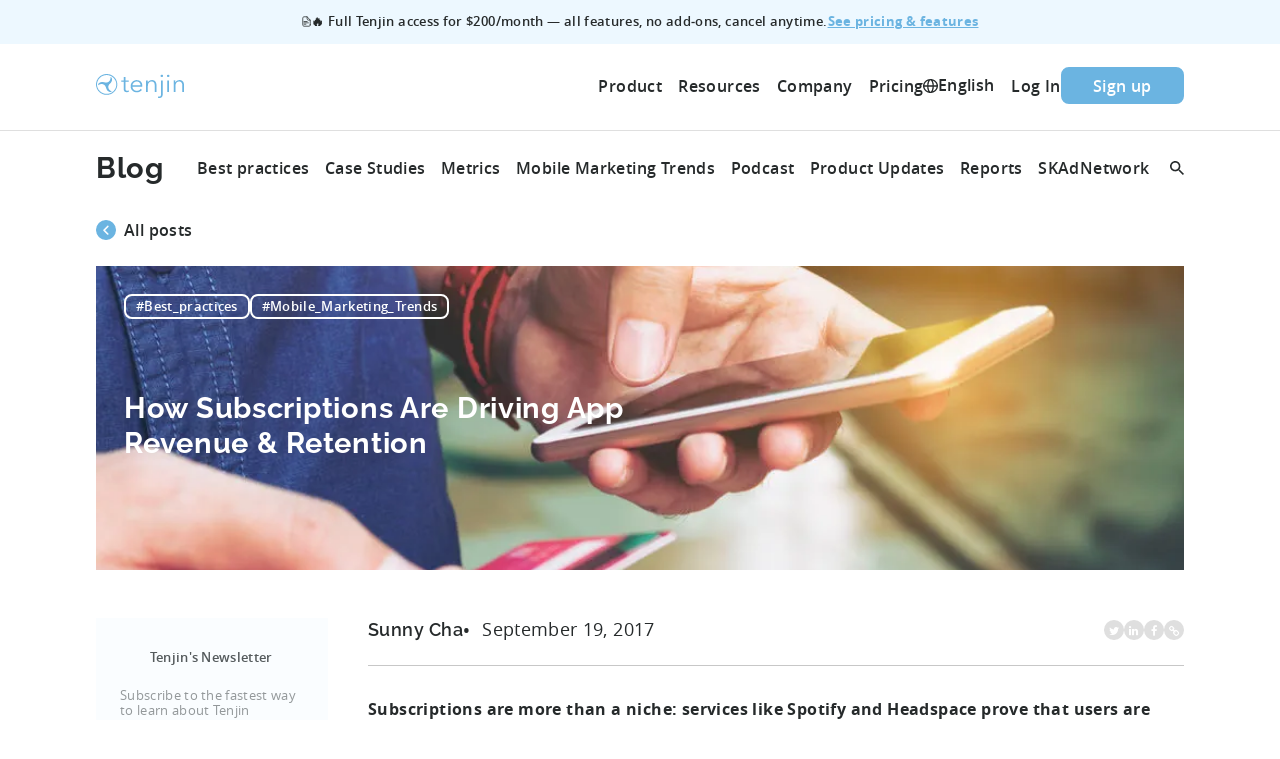

--- FILE ---
content_type: text/html; charset=UTF-8
request_url: https://tenjin.com/blog/how-subscriptions-are-driving-app-revenue-retention/
body_size: 241219
content:
<!DOCTYPE html>
<html lang="en-GB">
<head> <script type="text/javascript">
/* <![CDATA[ */
var gform;gform||(document.addEventListener("gform_main_scripts_loaded",function(){gform.scriptsLoaded=!0}),document.addEventListener("gform/theme/scripts_loaded",function(){gform.themeScriptsLoaded=!0}),window.addEventListener("DOMContentLoaded",function(){gform.domLoaded=!0}),gform={domLoaded:!1,scriptsLoaded:!1,themeScriptsLoaded:!1,isFormEditor:()=>"function"==typeof InitializeEditor,callIfLoaded:function(o){return!(!gform.domLoaded||!gform.scriptsLoaded||!gform.themeScriptsLoaded&&!gform.isFormEditor()||(gform.isFormEditor()&&console.warn("The use of gform.initializeOnLoaded() is deprecated in the form editor context and will be removed in Gravity Forms 3.1."),o(),0))},initializeOnLoaded:function(o){gform.callIfLoaded(o)||(document.addEventListener("gform_main_scripts_loaded",()=>{gform.scriptsLoaded=!0,gform.callIfLoaded(o)}),document.addEventListener("gform/theme/scripts_loaded",()=>{gform.themeScriptsLoaded=!0,gform.callIfLoaded(o)}),window.addEventListener("DOMContentLoaded",()=>{gform.domLoaded=!0,gform.callIfLoaded(o)}))},hooks:{action:{},filter:{}},addAction:function(o,r,e,t){gform.addHook("action",o,r,e,t)},addFilter:function(o,r,e,t){gform.addHook("filter",o,r,e,t)},doAction:function(o){gform.doHook("action",o,arguments)},applyFilters:function(o){return gform.doHook("filter",o,arguments)},removeAction:function(o,r){gform.removeHook("action",o,r)},removeFilter:function(o,r,e){gform.removeHook("filter",o,r,e)},addHook:function(o,r,e,t,n){null==gform.hooks[o][r]&&(gform.hooks[o][r]=[]);var d=gform.hooks[o][r];null==n&&(n=r+"_"+d.length),gform.hooks[o][r].push({tag:n,callable:e,priority:t=null==t?10:t})},doHook:function(r,o,e){var t;if(e=Array.prototype.slice.call(e,1),null!=gform.hooks[r][o]&&((o=gform.hooks[r][o]).sort(function(o,r){return o.priority-r.priority}),o.forEach(function(o){"function"!=typeof(t=o.callable)&&(t=window[t]),"action"==r?t.apply(null,e):e[0]=t.apply(null,e)})),"filter"==r)return e[0]},removeHook:function(o,r,t,n){var e;null!=gform.hooks[o][r]&&(e=(e=gform.hooks[o][r]).filter(function(o,r,e){return!!(null!=n&&n!=o.tag||null!=t&&t!=o.priority)}),gform.hooks[o][r]=e)}});
/* ]]> */
</script>
<meta http-equiv="Content-Type" content="text/html; charset=UTF-8" /><script>if(navigator.userAgent.match(/MSIE|Internet Explorer/i)||navigator.userAgent.match(/Trident\/7\..*?rv:11/i)){var href=document.location.href;if(!href.match(/[?&]nowprocket/)){if(href.indexOf("?")==-1){if(href.indexOf("#")==-1){document.location.href=href+"?nowprocket=1"}else{document.location.href=href.replace("#","?nowprocket=1#")}}else{if(href.indexOf("#")==-1){document.location.href=href+"&nowprocket=1"}else{document.location.href=href.replace("#","&nowprocket=1#")}}}}</script><script>(()=>{class RocketLazyLoadScripts{constructor(){this.v="2.0.4",this.userEvents=["keydown","keyup","mousedown","mouseup","mousemove","mouseover","mouseout","touchmove","touchstart","touchend","touchcancel","wheel","click","dblclick","input"],this.attributeEvents=["onblur","onclick","oncontextmenu","ondblclick","onfocus","onmousedown","onmouseenter","onmouseleave","onmousemove","onmouseout","onmouseover","onmouseup","onmousewheel","onscroll","onsubmit"]}async t(){this.i(),this.o(),/iP(ad|hone)/.test(navigator.userAgent)&&this.h(),this.u(),this.l(this),this.m(),this.k(this),this.p(this),this._(),await Promise.all([this.R(),this.L()]),this.lastBreath=Date.now(),this.S(this),this.P(),this.D(),this.O(),this.M(),await this.C(this.delayedScripts.normal),await this.C(this.delayedScripts.defer),await this.C(this.delayedScripts.async),await this.T(),await this.F(),await this.j(),await this.A(),window.dispatchEvent(new Event("rocket-allScriptsLoaded")),this.everythingLoaded=!0,this.lastTouchEnd&&await new Promise(t=>setTimeout(t,500-Date.now()+this.lastTouchEnd)),this.I(),this.H(),this.U(),this.W()}i(){this.CSPIssue=sessionStorage.getItem("rocketCSPIssue"),document.addEventListener("securitypolicyviolation",t=>{this.CSPIssue||"script-src-elem"!==t.violatedDirective||"data"!==t.blockedURI||(this.CSPIssue=!0,sessionStorage.setItem("rocketCSPIssue",!0))},{isRocket:!0})}o(){window.addEventListener("pageshow",t=>{this.persisted=t.persisted,this.realWindowLoadedFired=!0},{isRocket:!0}),window.addEventListener("pagehide",()=>{this.onFirstUserAction=null},{isRocket:!0})}h(){let t;function e(e){t=e}window.addEventListener("touchstart",e,{isRocket:!0}),window.addEventListener("touchend",function i(o){o.changedTouches[0]&&t.changedTouches[0]&&Math.abs(o.changedTouches[0].pageX-t.changedTouches[0].pageX)<10&&Math.abs(o.changedTouches[0].pageY-t.changedTouches[0].pageY)<10&&o.timeStamp-t.timeStamp<200&&(window.removeEventListener("touchstart",e,{isRocket:!0}),window.removeEventListener("touchend",i,{isRocket:!0}),"INPUT"===o.target.tagName&&"text"===o.target.type||(o.target.dispatchEvent(new TouchEvent("touchend",{target:o.target,bubbles:!0})),o.target.dispatchEvent(new MouseEvent("mouseover",{target:o.target,bubbles:!0})),o.target.dispatchEvent(new PointerEvent("click",{target:o.target,bubbles:!0,cancelable:!0,detail:1,clientX:o.changedTouches[0].clientX,clientY:o.changedTouches[0].clientY})),event.preventDefault()))},{isRocket:!0})}q(t){this.userActionTriggered||("mousemove"!==t.type||this.firstMousemoveIgnored?"keyup"===t.type||"mouseover"===t.type||"mouseout"===t.type||(this.userActionTriggered=!0,this.onFirstUserAction&&this.onFirstUserAction()):this.firstMousemoveIgnored=!0),"click"===t.type&&t.preventDefault(),t.stopPropagation(),t.stopImmediatePropagation(),"touchstart"===this.lastEvent&&"touchend"===t.type&&(this.lastTouchEnd=Date.now()),"click"===t.type&&(this.lastTouchEnd=0),this.lastEvent=t.type,t.composedPath&&t.composedPath()[0].getRootNode()instanceof ShadowRoot&&(t.rocketTarget=t.composedPath()[0]),this.savedUserEvents.push(t)}u(){this.savedUserEvents=[],this.userEventHandler=this.q.bind(this),this.userEvents.forEach(t=>window.addEventListener(t,this.userEventHandler,{passive:!1,isRocket:!0})),document.addEventListener("visibilitychange",this.userEventHandler,{isRocket:!0})}U(){this.userEvents.forEach(t=>window.removeEventListener(t,this.userEventHandler,{passive:!1,isRocket:!0})),document.removeEventListener("visibilitychange",this.userEventHandler,{isRocket:!0}),this.savedUserEvents.forEach(t=>{(t.rocketTarget||t.target).dispatchEvent(new window[t.constructor.name](t.type,t))})}m(){const t="return false",e=Array.from(this.attributeEvents,t=>"data-rocket-"+t),i="["+this.attributeEvents.join("],[")+"]",o="[data-rocket-"+this.attributeEvents.join("],[data-rocket-")+"]",s=(e,i,o)=>{o&&o!==t&&(e.setAttribute("data-rocket-"+i,o),e["rocket"+i]=new Function("event",o),e.setAttribute(i,t))};new MutationObserver(t=>{for(const n of t)"attributes"===n.type&&(n.attributeName.startsWith("data-rocket-")||this.everythingLoaded?n.attributeName.startsWith("data-rocket-")&&this.everythingLoaded&&this.N(n.target,n.attributeName.substring(12)):s(n.target,n.attributeName,n.target.getAttribute(n.attributeName))),"childList"===n.type&&n.addedNodes.forEach(t=>{if(t.nodeType===Node.ELEMENT_NODE)if(this.everythingLoaded)for(const i of[t,...t.querySelectorAll(o)])for(const t of i.getAttributeNames())e.includes(t)&&this.N(i,t.substring(12));else for(const e of[t,...t.querySelectorAll(i)])for(const t of e.getAttributeNames())this.attributeEvents.includes(t)&&s(e,t,e.getAttribute(t))})}).observe(document,{subtree:!0,childList:!0,attributeFilter:[...this.attributeEvents,...e]})}I(){this.attributeEvents.forEach(t=>{document.querySelectorAll("[data-rocket-"+t+"]").forEach(e=>{this.N(e,t)})})}N(t,e){const i=t.getAttribute("data-rocket-"+e);i&&(t.setAttribute(e,i),t.removeAttribute("data-rocket-"+e))}k(t){Object.defineProperty(HTMLElement.prototype,"onclick",{get(){return this.rocketonclick||null},set(e){this.rocketonclick=e,this.setAttribute(t.everythingLoaded?"onclick":"data-rocket-onclick","this.rocketonclick(event)")}})}S(t){function e(e,i){let o=e[i];e[i]=null,Object.defineProperty(e,i,{get:()=>o,set(s){t.everythingLoaded?o=s:e["rocket"+i]=o=s}})}e(document,"onreadystatechange"),e(window,"onload"),e(window,"onpageshow");try{Object.defineProperty(document,"readyState",{get:()=>t.rocketReadyState,set(e){t.rocketReadyState=e},configurable:!0}),document.readyState="loading"}catch(t){console.log("WPRocket DJE readyState conflict, bypassing")}}l(t){this.originalAddEventListener=EventTarget.prototype.addEventListener,this.originalRemoveEventListener=EventTarget.prototype.removeEventListener,this.savedEventListeners=[],EventTarget.prototype.addEventListener=function(e,i,o){o&&o.isRocket||!t.B(e,this)&&!t.userEvents.includes(e)||t.B(e,this)&&!t.userActionTriggered||e.startsWith("rocket-")||t.everythingLoaded?t.originalAddEventListener.call(this,e,i,o):(t.savedEventListeners.push({target:this,remove:!1,type:e,func:i,options:o}),"mouseenter"!==e&&"mouseleave"!==e||t.originalAddEventListener.call(this,e,t.savedUserEvents.push,o))},EventTarget.prototype.removeEventListener=function(e,i,o){o&&o.isRocket||!t.B(e,this)&&!t.userEvents.includes(e)||t.B(e,this)&&!t.userActionTriggered||e.startsWith("rocket-")||t.everythingLoaded?t.originalRemoveEventListener.call(this,e,i,o):t.savedEventListeners.push({target:this,remove:!0,type:e,func:i,options:o})}}J(t,e){this.savedEventListeners=this.savedEventListeners.filter(i=>{let o=i.type,s=i.target||window;return e!==o||t!==s||(this.B(o,s)&&(i.type="rocket-"+o),this.$(i),!1)})}H(){EventTarget.prototype.addEventListener=this.originalAddEventListener,EventTarget.prototype.removeEventListener=this.originalRemoveEventListener,this.savedEventListeners.forEach(t=>this.$(t))}$(t){t.remove?this.originalRemoveEventListener.call(t.target,t.type,t.func,t.options):this.originalAddEventListener.call(t.target,t.type,t.func,t.options)}p(t){let e;function i(e){return t.everythingLoaded?e:e.split(" ").map(t=>"load"===t||t.startsWith("load.")?"rocket-jquery-load":t).join(" ")}function o(o){function s(e){const s=o.fn[e];o.fn[e]=o.fn.init.prototype[e]=function(){return this[0]===window&&t.userActionTriggered&&("string"==typeof arguments[0]||arguments[0]instanceof String?arguments[0]=i(arguments[0]):"object"==typeof arguments[0]&&Object.keys(arguments[0]).forEach(t=>{const e=arguments[0][t];delete arguments[0][t],arguments[0][i(t)]=e})),s.apply(this,arguments),this}}if(o&&o.fn&&!t.allJQueries.includes(o)){const e={DOMContentLoaded:[],"rocket-DOMContentLoaded":[]};for(const t in e)document.addEventListener(t,()=>{e[t].forEach(t=>t())},{isRocket:!0});o.fn.ready=o.fn.init.prototype.ready=function(i){function s(){parseInt(o.fn.jquery)>2?setTimeout(()=>i.bind(document)(o)):i.bind(document)(o)}return"function"==typeof i&&(t.realDomReadyFired?!t.userActionTriggered||t.fauxDomReadyFired?s():e["rocket-DOMContentLoaded"].push(s):e.DOMContentLoaded.push(s)),o([])},s("on"),s("one"),s("off"),t.allJQueries.push(o)}e=o}t.allJQueries=[],o(window.jQuery),Object.defineProperty(window,"jQuery",{get:()=>e,set(t){o(t)}})}P(){const t=new Map;document.write=document.writeln=function(e){const i=document.currentScript,o=document.createRange(),s=i.parentElement;let n=t.get(i);void 0===n&&(n=i.nextSibling,t.set(i,n));const c=document.createDocumentFragment();o.setStart(c,0),c.appendChild(o.createContextualFragment(e)),s.insertBefore(c,n)}}async R(){return new Promise(t=>{this.userActionTriggered?t():this.onFirstUserAction=t})}async L(){return new Promise(t=>{document.addEventListener("DOMContentLoaded",()=>{this.realDomReadyFired=!0,t()},{isRocket:!0})})}async j(){return this.realWindowLoadedFired?Promise.resolve():new Promise(t=>{window.addEventListener("load",t,{isRocket:!0})})}M(){this.pendingScripts=[];this.scriptsMutationObserver=new MutationObserver(t=>{for(const e of t)e.addedNodes.forEach(t=>{"SCRIPT"!==t.tagName||t.noModule||t.isWPRocket||this.pendingScripts.push({script:t,promise:new Promise(e=>{const i=()=>{const i=this.pendingScripts.findIndex(e=>e.script===t);i>=0&&this.pendingScripts.splice(i,1),e()};t.addEventListener("load",i,{isRocket:!0}),t.addEventListener("error",i,{isRocket:!0}),setTimeout(i,1e3)})})})}),this.scriptsMutationObserver.observe(document,{childList:!0,subtree:!0})}async F(){await this.X(),this.pendingScripts.length?(await this.pendingScripts[0].promise,await this.F()):this.scriptsMutationObserver.disconnect()}D(){this.delayedScripts={normal:[],async:[],defer:[]},document.querySelectorAll("script[type$=rocketlazyloadscript]").forEach(t=>{t.hasAttribute("data-rocket-src")?t.hasAttribute("async")&&!1!==t.async?this.delayedScripts.async.push(t):t.hasAttribute("defer")&&!1!==t.defer||"module"===t.getAttribute("data-rocket-type")?this.delayedScripts.defer.push(t):this.delayedScripts.normal.push(t):this.delayedScripts.normal.push(t)})}async _(){await this.L();let t=[];document.querySelectorAll("script[type$=rocketlazyloadscript][data-rocket-src]").forEach(e=>{let i=e.getAttribute("data-rocket-src");if(i&&!i.startsWith("data:")){i.startsWith("//")&&(i=location.protocol+i);try{const o=new URL(i).origin;o!==location.origin&&t.push({src:o,crossOrigin:e.crossOrigin||"module"===e.getAttribute("data-rocket-type")})}catch(t){}}}),t=[...new Map(t.map(t=>[JSON.stringify(t),t])).values()],this.Y(t,"preconnect")}async G(t){if(await this.K(),!0!==t.noModule||!("noModule"in HTMLScriptElement.prototype))return new Promise(e=>{let i;function o(){(i||t).setAttribute("data-rocket-status","executed"),e()}try{if(navigator.userAgent.includes("Firefox/")||""===navigator.vendor||this.CSPIssue)i=document.createElement("script"),[...t.attributes].forEach(t=>{let e=t.nodeName;"type"!==e&&("data-rocket-type"===e&&(e="type"),"data-rocket-src"===e&&(e="src"),i.setAttribute(e,t.nodeValue))}),t.text&&(i.text=t.text),t.nonce&&(i.nonce=t.nonce),i.hasAttribute("src")?(i.addEventListener("load",o,{isRocket:!0}),i.addEventListener("error",()=>{i.setAttribute("data-rocket-status","failed-network"),e()},{isRocket:!0}),setTimeout(()=>{i.isConnected||e()},1)):(i.text=t.text,o()),i.isWPRocket=!0,t.parentNode.replaceChild(i,t);else{const i=t.getAttribute("data-rocket-type"),s=t.getAttribute("data-rocket-src");i?(t.type=i,t.removeAttribute("data-rocket-type")):t.removeAttribute("type"),t.addEventListener("load",o,{isRocket:!0}),t.addEventListener("error",i=>{this.CSPIssue&&i.target.src.startsWith("data:")?(console.log("WPRocket: CSP fallback activated"),t.removeAttribute("src"),this.G(t).then(e)):(t.setAttribute("data-rocket-status","failed-network"),e())},{isRocket:!0}),s?(t.fetchPriority="high",t.removeAttribute("data-rocket-src"),t.src=s):t.src="data:text/javascript;base64,"+window.btoa(unescape(encodeURIComponent(t.text)))}}catch(i){t.setAttribute("data-rocket-status","failed-transform"),e()}});t.setAttribute("data-rocket-status","skipped")}async C(t){const e=t.shift();return e?(e.isConnected&&await this.G(e),this.C(t)):Promise.resolve()}O(){this.Y([...this.delayedScripts.normal,...this.delayedScripts.defer,...this.delayedScripts.async],"preload")}Y(t,e){this.trash=this.trash||[];let i=!0;var o=document.createDocumentFragment();t.forEach(t=>{const s=t.getAttribute&&t.getAttribute("data-rocket-src")||t.src;if(s&&!s.startsWith("data:")){const n=document.createElement("link");n.href=s,n.rel=e,"preconnect"!==e&&(n.as="script",n.fetchPriority=i?"high":"low"),t.getAttribute&&"module"===t.getAttribute("data-rocket-type")&&(n.crossOrigin=!0),t.crossOrigin&&(n.crossOrigin=t.crossOrigin),t.integrity&&(n.integrity=t.integrity),t.nonce&&(n.nonce=t.nonce),o.appendChild(n),this.trash.push(n),i=!1}}),document.head.appendChild(o)}W(){this.trash.forEach(t=>t.remove())}async T(){try{document.readyState="interactive"}catch(t){}this.fauxDomReadyFired=!0;try{await this.K(),this.J(document,"readystatechange"),document.dispatchEvent(new Event("rocket-readystatechange")),await this.K(),document.rocketonreadystatechange&&document.rocketonreadystatechange(),await this.K(),this.J(document,"DOMContentLoaded"),document.dispatchEvent(new Event("rocket-DOMContentLoaded")),await this.K(),this.J(window,"DOMContentLoaded"),window.dispatchEvent(new Event("rocket-DOMContentLoaded"))}catch(t){console.error(t)}}async A(){try{document.readyState="complete"}catch(t){}try{await this.K(),this.J(document,"readystatechange"),document.dispatchEvent(new Event("rocket-readystatechange")),await this.K(),document.rocketonreadystatechange&&document.rocketonreadystatechange(),await this.K(),this.J(window,"load"),window.dispatchEvent(new Event("rocket-load")),await this.K(),window.rocketonload&&window.rocketonload(),await this.K(),this.allJQueries.forEach(t=>t(window).trigger("rocket-jquery-load")),await this.K(),this.J(window,"pageshow");const t=new Event("rocket-pageshow");t.persisted=this.persisted,window.dispatchEvent(t),await this.K(),window.rocketonpageshow&&window.rocketonpageshow({persisted:this.persisted})}catch(t){console.error(t)}}async K(){Date.now()-this.lastBreath>45&&(await this.X(),this.lastBreath=Date.now())}async X(){return document.hidden?new Promise(t=>setTimeout(t)):new Promise(t=>requestAnimationFrame(t))}B(t,e){return e===document&&"readystatechange"===t||(e===document&&"DOMContentLoaded"===t||(e===window&&"DOMContentLoaded"===t||(e===window&&"load"===t||e===window&&"pageshow"===t)))}static run(){(new RocketLazyLoadScripts).t()}}RocketLazyLoadScripts.run()})();</script>
	
	<meta name="viewport" content="width=device-width, initial-scale=1.0, maximum-scale=6">

	<link rel="profile" href="http://gmpg.org/xfn/11" />
	<link rel="pingback" href="https://tenjin.com/xmlrpc.php" />

	
	<link rel="preconnect" href="https://fonts.gstatic.com" crossorigin>
	

	<meta name='robots' content='index, follow, max-image-preview:large, max-snippet:-1, max-video-preview:-1' />

<!-- Google Tag Manager for WordPress by gtm4wp.com -->
<script data-cfasync="false" data-pagespeed-no-defer>
	var gtm4wp_datalayer_name = "dataLayer";
	var dataLayer = dataLayer || [];
</script>
<!-- End Google Tag Manager for WordPress by gtm4wp.com -->
	<!-- This site is optimized with the Yoast SEO plugin v26.5 - https://yoast.com/wordpress/plugins/seo/ -->
	<title>How Subscriptions Are Driving App Revenue &amp; Retention - Tenjin</title>
<link data-rocket-prefetch href="https://cdn.iubenda.com" rel="dns-prefetch">
<link data-rocket-prefetch href="https://widget.intercom.io" rel="dns-prefetch">
<link data-rocket-prefetch href="https://js.hs-analytics.net" rel="dns-prefetch">
<link data-rocket-prefetch href="https://www.googletagmanager.com" rel="dns-prefetch">
<link crossorigin data-rocket-preload as="font" href="https://tenjin.com/wp-content/themes/tenjin/dist/opensans-light-webfont-b0e20a93.woff2" rel="preload">
<link crossorigin data-rocket-preload as="font" href="https://tenjin.com/wp-content/cache/fonts/1/google-fonts/fonts/s/raleway/v37/1Ptug8zYS_SKggPNyCkIT5lu.woff2" rel="preload">
<style id="wpr-usedcss">@font-face{font-family:Raleway;font-style:normal;font-weight:600;font-display:swap;src:url(https://tenjin.com/wp-content/cache/fonts/1/google-fonts/fonts/s/raleway/v37/1Ptug8zYS_SKggPNyCkIT5lu.woff2) format('woff2');unicode-range:U+0301,U+0400-045F,U+0490-0491,U+04B0-04B1,U+2116}@font-face{font-family:Raleway;font-style:normal;font-weight:600;font-display:swap;src:url(https://tenjin.com/wp-content/cache/fonts/1/google-fonts/fonts/s/raleway/v37/1Ptug8zYS_SKggPNyC0ITw.woff2) format('woff2');unicode-range:U+0000-00FF,U+0131,U+0152-0153,U+02BB-02BC,U+02C6,U+02DA,U+02DC,U+0304,U+0308,U+0329,U+2000-206F,U+20AC,U+2122,U+2191,U+2193,U+2212,U+2215,U+FEFF,U+FFFD}@font-face{font-family:Raleway;font-style:normal;font-weight:700;font-display:swap;src:url(https://tenjin.com/wp-content/cache/fonts/1/google-fonts/fonts/s/raleway/v37/1Ptug8zYS_SKggPNyCkIT5lu.woff2) format('woff2');unicode-range:U+0301,U+0400-045F,U+0490-0491,U+04B0-04B1,U+2116}@font-face{font-family:Raleway;font-style:normal;font-weight:700;font-display:swap;src:url(https://tenjin.com/wp-content/cache/fonts/1/google-fonts/fonts/s/raleway/v37/1Ptug8zYS_SKggPNyC0ITw.woff2) format('woff2');unicode-range:U+0000-00FF,U+0131,U+0152-0153,U+02BB-02BC,U+02C6,U+02DA,U+02DC,U+0304,U+0308,U+0329,U+2000-206F,U+20AC,U+2122,U+2191,U+2193,U+2212,U+2215,U+FEFF,U+FFFD}img:is([sizes=auto i],[sizes^="auto," i]){contain-intrinsic-size:3000px 1500px}img.emoji{display:inline!important;border:none!important;box-shadow:none!important;height:1em!important;width:1em!important;margin:0 .07em!important;vertical-align:-.1em!important;background:0 0!important;padding:0!important}:where(.wp-block-button__link){border-radius:9999px;box-shadow:none;padding:calc(.667em + 2px) calc(1.333em + 2px);text-decoration:none}:root :where(.wp-block-button .wp-block-button__link.is-style-outline),:root :where(.wp-block-button.is-style-outline>.wp-block-button__link){border:2px solid;padding:.667em 1.333em}:root :where(.wp-block-button .wp-block-button__link.is-style-outline:not(.has-text-color)),:root :where(.wp-block-button.is-style-outline>.wp-block-button__link:not(.has-text-color)){color:currentColor}:root :where(.wp-block-button .wp-block-button__link.is-style-outline:not(.has-background)),:root :where(.wp-block-button.is-style-outline>.wp-block-button__link:not(.has-background)){background-color:initial;background-image:none}:where(.wp-block-calendar table:not(.has-background) th){background:#ddd}:where(.wp-block-columns){margin-bottom:1.75em}:where(.wp-block-columns.has-background){padding:1.25em 2.375em}:where(.wp-block-post-comments input[type=submit]){border:none}:where(.wp-block-cover-image:not(.has-text-color)),:where(.wp-block-cover:not(.has-text-color)){color:#fff}:where(.wp-block-cover-image.is-light:not(.has-text-color)),:where(.wp-block-cover.is-light:not(.has-text-color)){color:#000}:root :where(.wp-block-cover h1:not(.has-text-color)),:root :where(.wp-block-cover h2:not(.has-text-color)),:root :where(.wp-block-cover h3:not(.has-text-color)),:root :where(.wp-block-cover h4:not(.has-text-color)),:root :where(.wp-block-cover h5:not(.has-text-color)),:root :where(.wp-block-cover h6:not(.has-text-color)),:root :where(.wp-block-cover p:not(.has-text-color)){color:inherit}:where(.wp-block-file){margin-bottom:1.5em}:where(.wp-block-file__button){border-radius:2em;display:inline-block;padding:.5em 1em}:where(.wp-block-file__button):where(a):active,:where(.wp-block-file__button):where(a):focus,:where(.wp-block-file__button):where(a):hover,:where(.wp-block-file__button):where(a):visited{box-shadow:none;color:#fff;opacity:.85;text-decoration:none}:where(.wp-block-form-input__input){font-size:1em;margin-bottom:.5em;padding:0 .5em}:where(.wp-block-form-input__input)[type=date],:where(.wp-block-form-input__input)[type=datetime-local],:where(.wp-block-form-input__input)[type=datetime],:where(.wp-block-form-input__input)[type=email],:where(.wp-block-form-input__input)[type=month],:where(.wp-block-form-input__input)[type=number],:where(.wp-block-form-input__input)[type=password],:where(.wp-block-form-input__input)[type=search],:where(.wp-block-form-input__input)[type=tel],:where(.wp-block-form-input__input)[type=text],:where(.wp-block-form-input__input)[type=time],:where(.wp-block-form-input__input)[type=url],:where(.wp-block-form-input__input)[type=week]{border-style:solid;border-width:1px;line-height:2;min-height:2em}:where(.wp-block-group.wp-block-group-is-layout-constrained){position:relative}:root :where(.wp-block-image.is-style-rounded img,.wp-block-image .is-style-rounded img){border-radius:9999px}:where(.wp-block-latest-comments:not([style*=line-height] .wp-block-latest-comments__comment)){line-height:1.1}:where(.wp-block-latest-comments:not([style*=line-height] .wp-block-latest-comments__comment-excerpt p)){line-height:1.8}:root :where(.wp-block-latest-posts.is-grid){padding:0}:root :where(.wp-block-latest-posts.wp-block-latest-posts__list){padding-left:0}:where(.wp-block-navigation.has-background .wp-block-navigation-item a:not(.wp-element-button)),:where(.wp-block-navigation.has-background .wp-block-navigation-submenu a:not(.wp-element-button)){padding:.5em 1em}:where(.wp-block-navigation .wp-block-navigation__submenu-container .wp-block-navigation-item a:not(.wp-element-button)),:where(.wp-block-navigation .wp-block-navigation__submenu-container .wp-block-navigation-submenu a:not(.wp-element-button)),:where(.wp-block-navigation .wp-block-navigation__submenu-container .wp-block-navigation-submenu button.wp-block-navigation-item__content),:where(.wp-block-navigation .wp-block-navigation__submenu-container .wp-block-pages-list__item button.wp-block-navigation-item__content){padding:.5em 1em}:where(.wp-block-post-comments-form input:not([type=submit])),:where(.wp-block-post-comments-form textarea){border:1px solid #949494;font-family:inherit;font-size:1em}:where(.wp-block-post-comments-form input:where(:not([type=submit]):not([type=checkbox]))),:where(.wp-block-post-comments-form textarea){padding:calc(.667em + 2px)}:where(.wp-block-post-excerpt){box-sizing:border-box;margin-bottom:var(--wp--style--block-gap);margin-top:var(--wp--style--block-gap)}:where(.wp-block-preformatted.has-background){padding:1.25em 2.375em}:where(.wp-block-search__button){border:1px solid #ccc;padding:6px 10px}:where(.wp-block-search__input){appearance:none;border:1px solid #949494;flex-grow:1;font-family:inherit;font-size:inherit;font-style:inherit;font-weight:inherit;letter-spacing:inherit;line-height:inherit;margin-left:0;margin-right:0;min-width:3rem;padding:8px;text-decoration:unset!important;text-transform:inherit}:where(.wp-block-search__button-inside .wp-block-search__inside-wrapper){background-color:#fff;border:1px solid #949494;box-sizing:border-box;padding:4px}:where(.wp-block-search__button-inside .wp-block-search__inside-wrapper) .wp-block-search__input{border:none;border-radius:0;padding:0 4px}:where(.wp-block-search__button-inside .wp-block-search__inside-wrapper) .wp-block-search__input:focus{outline:0}:where(.wp-block-search__button-inside .wp-block-search__inside-wrapper) :where(.wp-block-search__button){padding:4px 8px}:root :where(.wp-block-separator.is-style-dots){height:auto;line-height:1;text-align:center}:root :where(.wp-block-separator.is-style-dots):before{color:currentColor;content:"···";font-family:serif;font-size:1.5em;letter-spacing:2em;padding-left:2em}:root :where(.wp-block-site-logo.is-style-rounded){border-radius:9999px}:where(.wp-block-social-links:not(.is-style-logos-only)) .wp-social-link{background-color:#f0f0f0;color:#444}:where(.wp-block-social-links:not(.is-style-logos-only)) .wp-social-link-amazon{background-color:#f90;color:#fff}:where(.wp-block-social-links:not(.is-style-logos-only)) .wp-social-link-bandcamp{background-color:#1ea0c3;color:#fff}:where(.wp-block-social-links:not(.is-style-logos-only)) .wp-social-link-behance{background-color:#0757fe;color:#fff}:where(.wp-block-social-links:not(.is-style-logos-only)) .wp-social-link-bluesky{background-color:#0a7aff;color:#fff}:where(.wp-block-social-links:not(.is-style-logos-only)) .wp-social-link-codepen{background-color:#1e1f26;color:#fff}:where(.wp-block-social-links:not(.is-style-logos-only)) .wp-social-link-deviantart{background-color:#02e49b;color:#fff}:where(.wp-block-social-links:not(.is-style-logos-only)) .wp-social-link-discord{background-color:#5865f2;color:#fff}:where(.wp-block-social-links:not(.is-style-logos-only)) .wp-social-link-dribbble{background-color:#e94c89;color:#fff}:where(.wp-block-social-links:not(.is-style-logos-only)) .wp-social-link-dropbox{background-color:#4280ff;color:#fff}:where(.wp-block-social-links:not(.is-style-logos-only)) .wp-social-link-etsy{background-color:#f45800;color:#fff}:where(.wp-block-social-links:not(.is-style-logos-only)) .wp-social-link-facebook{background-color:#0866ff;color:#fff}:where(.wp-block-social-links:not(.is-style-logos-only)) .wp-social-link-fivehundredpx{background-color:#000;color:#fff}:where(.wp-block-social-links:not(.is-style-logos-only)) .wp-social-link-flickr{background-color:#0461dd;color:#fff}:where(.wp-block-social-links:not(.is-style-logos-only)) .wp-social-link-foursquare{background-color:#e65678;color:#fff}:where(.wp-block-social-links:not(.is-style-logos-only)) .wp-social-link-github{background-color:#24292d;color:#fff}:where(.wp-block-social-links:not(.is-style-logos-only)) .wp-social-link-goodreads{background-color:#eceadd;color:#382110}:where(.wp-block-social-links:not(.is-style-logos-only)) .wp-social-link-google{background-color:#ea4434;color:#fff}:where(.wp-block-social-links:not(.is-style-logos-only)) .wp-social-link-gravatar{background-color:#1d4fc4;color:#fff}:where(.wp-block-social-links:not(.is-style-logos-only)) .wp-social-link-instagram{background-color:#f00075;color:#fff}:where(.wp-block-social-links:not(.is-style-logos-only)) .wp-social-link-lastfm{background-color:#e21b24;color:#fff}:where(.wp-block-social-links:not(.is-style-logos-only)) .wp-social-link-linkedin{background-color:#0d66c2;color:#fff}:where(.wp-block-social-links:not(.is-style-logos-only)) .wp-social-link-mastodon{background-color:#3288d4;color:#fff}:where(.wp-block-social-links:not(.is-style-logos-only)) .wp-social-link-medium{background-color:#000;color:#fff}:where(.wp-block-social-links:not(.is-style-logos-only)) .wp-social-link-meetup{background-color:#f6405f;color:#fff}:where(.wp-block-social-links:not(.is-style-logos-only)) .wp-social-link-patreon{background-color:#000;color:#fff}:where(.wp-block-social-links:not(.is-style-logos-only)) .wp-social-link-pinterest{background-color:#e60122;color:#fff}:where(.wp-block-social-links:not(.is-style-logos-only)) .wp-social-link-pocket{background-color:#ef4155;color:#fff}:where(.wp-block-social-links:not(.is-style-logos-only)) .wp-social-link-reddit{background-color:#ff4500;color:#fff}:where(.wp-block-social-links:not(.is-style-logos-only)) .wp-social-link-skype{background-color:#0478d7;color:#fff}:where(.wp-block-social-links:not(.is-style-logos-only)) .wp-social-link-snapchat{background-color:#fefc00;color:#fff;stroke:#000}:where(.wp-block-social-links:not(.is-style-logos-only)) .wp-social-link-soundcloud{background-color:#ff5600;color:#fff}:where(.wp-block-social-links:not(.is-style-logos-only)) .wp-social-link-spotify{background-color:#1bd760;color:#fff}:where(.wp-block-social-links:not(.is-style-logos-only)) .wp-social-link-telegram{background-color:#2aabee;color:#fff}:where(.wp-block-social-links:not(.is-style-logos-only)) .wp-social-link-threads{background-color:#000;color:#fff}:where(.wp-block-social-links:not(.is-style-logos-only)) .wp-social-link-tiktok{background-color:#000;color:#fff}:where(.wp-block-social-links:not(.is-style-logos-only)) .wp-social-link-tumblr{background-color:#011835;color:#fff}:where(.wp-block-social-links:not(.is-style-logos-only)) .wp-social-link-twitch{background-color:#6440a4;color:#fff}:where(.wp-block-social-links:not(.is-style-logos-only)) .wp-social-link-twitter{background-color:#1da1f2;color:#fff}:where(.wp-block-social-links:not(.is-style-logos-only)) .wp-social-link-vimeo{background-color:#1eb7ea;color:#fff}:where(.wp-block-social-links:not(.is-style-logos-only)) .wp-social-link-vk{background-color:#4680c2;color:#fff}:where(.wp-block-social-links:not(.is-style-logos-only)) .wp-social-link-wordpress{background-color:#3499cd;color:#fff}:where(.wp-block-social-links:not(.is-style-logos-only)) .wp-social-link-whatsapp{background-color:#25d366;color:#fff}:where(.wp-block-social-links:not(.is-style-logos-only)) .wp-social-link-x{background-color:#000;color:#fff}:where(.wp-block-social-links:not(.is-style-logos-only)) .wp-social-link-yelp{background-color:#d32422;color:#fff}:where(.wp-block-social-links:not(.is-style-logos-only)) .wp-social-link-youtube{background-color:red;color:#fff}:where(.wp-block-social-links.is-style-logos-only) .wp-social-link{background:0 0}:where(.wp-block-social-links.is-style-logos-only) .wp-social-link svg{height:1.25em;width:1.25em}:where(.wp-block-social-links.is-style-logos-only) .wp-social-link-amazon{color:#f90}:where(.wp-block-social-links.is-style-logos-only) .wp-social-link-bandcamp{color:#1ea0c3}:where(.wp-block-social-links.is-style-logos-only) .wp-social-link-behance{color:#0757fe}:where(.wp-block-social-links.is-style-logos-only) .wp-social-link-bluesky{color:#0a7aff}:where(.wp-block-social-links.is-style-logos-only) .wp-social-link-codepen{color:#1e1f26}:where(.wp-block-social-links.is-style-logos-only) .wp-social-link-deviantart{color:#02e49b}:where(.wp-block-social-links.is-style-logos-only) .wp-social-link-discord{color:#5865f2}:where(.wp-block-social-links.is-style-logos-only) .wp-social-link-dribbble{color:#e94c89}:where(.wp-block-social-links.is-style-logos-only) .wp-social-link-dropbox{color:#4280ff}:where(.wp-block-social-links.is-style-logos-only) .wp-social-link-etsy{color:#f45800}:where(.wp-block-social-links.is-style-logos-only) .wp-social-link-facebook{color:#0866ff}:where(.wp-block-social-links.is-style-logos-only) .wp-social-link-fivehundredpx{color:#000}:where(.wp-block-social-links.is-style-logos-only) .wp-social-link-flickr{color:#0461dd}:where(.wp-block-social-links.is-style-logos-only) .wp-social-link-foursquare{color:#e65678}:where(.wp-block-social-links.is-style-logos-only) .wp-social-link-github{color:#24292d}:where(.wp-block-social-links.is-style-logos-only) .wp-social-link-goodreads{color:#382110}:where(.wp-block-social-links.is-style-logos-only) .wp-social-link-google{color:#ea4434}:where(.wp-block-social-links.is-style-logos-only) .wp-social-link-gravatar{color:#1d4fc4}:where(.wp-block-social-links.is-style-logos-only) .wp-social-link-instagram{color:#f00075}:where(.wp-block-social-links.is-style-logos-only) .wp-social-link-lastfm{color:#e21b24}:where(.wp-block-social-links.is-style-logos-only) .wp-social-link-linkedin{color:#0d66c2}:where(.wp-block-social-links.is-style-logos-only) .wp-social-link-mastodon{color:#3288d4}:where(.wp-block-social-links.is-style-logos-only) .wp-social-link-medium{color:#000}:where(.wp-block-social-links.is-style-logos-only) .wp-social-link-meetup{color:#f6405f}:where(.wp-block-social-links.is-style-logos-only) .wp-social-link-patreon{color:#000}:where(.wp-block-social-links.is-style-logos-only) .wp-social-link-pinterest{color:#e60122}:where(.wp-block-social-links.is-style-logos-only) .wp-social-link-pocket{color:#ef4155}:where(.wp-block-social-links.is-style-logos-only) .wp-social-link-reddit{color:#ff4500}:where(.wp-block-social-links.is-style-logos-only) .wp-social-link-skype{color:#0478d7}:where(.wp-block-social-links.is-style-logos-only) .wp-social-link-snapchat{color:#fff;stroke:#000}:where(.wp-block-social-links.is-style-logos-only) .wp-social-link-soundcloud{color:#ff5600}:where(.wp-block-social-links.is-style-logos-only) .wp-social-link-spotify{color:#1bd760}:where(.wp-block-social-links.is-style-logos-only) .wp-social-link-telegram{color:#2aabee}:where(.wp-block-social-links.is-style-logos-only) .wp-social-link-threads{color:#000}:where(.wp-block-social-links.is-style-logos-only) .wp-social-link-tiktok{color:#000}:where(.wp-block-social-links.is-style-logos-only) .wp-social-link-tumblr{color:#011835}:where(.wp-block-social-links.is-style-logos-only) .wp-social-link-twitch{color:#6440a4}:where(.wp-block-social-links.is-style-logos-only) .wp-social-link-twitter{color:#1da1f2}:where(.wp-block-social-links.is-style-logos-only) .wp-social-link-vimeo{color:#1eb7ea}:where(.wp-block-social-links.is-style-logos-only) .wp-social-link-vk{color:#4680c2}:where(.wp-block-social-links.is-style-logos-only) .wp-social-link-whatsapp{color:#25d366}:where(.wp-block-social-links.is-style-logos-only) .wp-social-link-wordpress{color:#3499cd}:where(.wp-block-social-links.is-style-logos-only) .wp-social-link-x{color:#000}:where(.wp-block-social-links.is-style-logos-only) .wp-social-link-yelp{color:#d32422}:where(.wp-block-social-links.is-style-logos-only) .wp-social-link-youtube{color:red}:root :where(.wp-block-social-links .wp-social-link a){padding:.25em}:root :where(.wp-block-social-links.is-style-logos-only .wp-social-link a){padding:0}:root :where(.wp-block-social-links.is-style-pill-shape .wp-social-link a){padding-left:.6666666667em;padding-right:.6666666667em}:root :where(.wp-block-tag-cloud.is-style-outline){display:flex;flex-wrap:wrap;gap:1ch}:root :where(.wp-block-tag-cloud.is-style-outline a){border:1px solid;font-size:unset!important;margin-right:0;padding:1ch 2ch;text-decoration:none!important}:root :where(.wp-block-table-of-contents){box-sizing:border-box}:where(.wp-block-term-description){box-sizing:border-box;margin-bottom:var(--wp--style--block-gap);margin-top:var(--wp--style--block-gap)}:where(pre.wp-block-verse){font-family:inherit}:root{--wp-block-synced-color:#7a00df;--wp-block-synced-color--rgb:122,0,223;--wp-bound-block-color:var(--wp-block-synced-color);--wp-editor-canvas-background:#ddd;--wp-admin-theme-color:#007cba;--wp-admin-theme-color--rgb:0,124,186;--wp-admin-theme-color-darker-10:#006ba1;--wp-admin-theme-color-darker-10--rgb:0,107,160.5;--wp-admin-theme-color-darker-20:#005a87;--wp-admin-theme-color-darker-20--rgb:0,90,135;--wp-admin-border-width-focus:2px}@media (min-resolution:192dpi){:root{--wp-admin-border-width-focus:1.5px}}:root{--wp--preset--font-size--normal:16px;--wp--preset--font-size--huge:42px}.screen-reader-text{border:0;clip-path:inset(50%);height:1px;margin:-1px;overflow:hidden;padding:0;position:absolute;width:1px;word-wrap:normal!important}.screen-reader-text:focus{background-color:#ddd;clip-path:none;color:#444;display:block;font-size:1em;height:auto;left:5px;line-height:normal;padding:15px 23px 14px;text-decoration:none;top:5px;width:auto;z-index:100000}html :where(.has-border-color){border-style:solid}html :where([style*=border-top-color]){border-top-style:solid}html :where([style*=border-right-color]){border-right-style:solid}html :where([style*=border-bottom-color]){border-bottom-style:solid}html :where([style*=border-left-color]){border-left-style:solid}html :where([style*=border-width]){border-style:solid}html :where([style*=border-top-width]){border-top-style:solid}html :where([style*=border-right-width]){border-right-style:solid}html :where([style*=border-bottom-width]){border-bottom-style:solid}html :where([style*=border-left-width]){border-left-style:solid}html :where(img[class*=wp-image-]){height:auto;max-width:100%}:where(figure){margin:0 0 1em}html :where(.is-position-sticky){--wp-admin--admin-bar--position-offset:var(--wp-admin--admin-bar--height,0px)}@media screen and (max-width:600px){html :where(.is-position-sticky){--wp-admin--admin-bar--position-offset:0px}}ul{box-sizing:border-box}:root :where(.wp-block-list.has-background){padding:1.25em 2.375em}:root{--wp--preset--aspect-ratio--square:1;--wp--preset--aspect-ratio--4-3:4/3;--wp--preset--aspect-ratio--3-4:3/4;--wp--preset--aspect-ratio--3-2:3/2;--wp--preset--aspect-ratio--2-3:2/3;--wp--preset--aspect-ratio--16-9:16/9;--wp--preset--aspect-ratio--9-16:9/16;--wp--preset--color--black:#000000;--wp--preset--color--cyan-bluish-gray:#abb8c3;--wp--preset--color--white:#ffffff;--wp--preset--color--pale-pink:#f78da7;--wp--preset--color--vivid-red:#cf2e2e;--wp--preset--color--luminous-vivid-orange:#ff6900;--wp--preset--color--luminous-vivid-amber:#fcb900;--wp--preset--color--light-green-cyan:#7bdcb5;--wp--preset--color--vivid-green-cyan:#00d084;--wp--preset--color--pale-cyan-blue:#8ed1fc;--wp--preset--color--vivid-cyan-blue:#0693e3;--wp--preset--color--vivid-purple:#9b51e0;--wp--preset--gradient--vivid-cyan-blue-to-vivid-purple:linear-gradient(135deg,rgb(6, 147, 227) 0%,rgb(155, 81, 224) 100%);--wp--preset--gradient--light-green-cyan-to-vivid-green-cyan:linear-gradient(135deg,rgb(122, 220, 180) 0%,rgb(0, 208, 130) 100%);--wp--preset--gradient--luminous-vivid-amber-to-luminous-vivid-orange:linear-gradient(135deg,rgb(252, 185, 0) 0%,rgb(255, 105, 0) 100%);--wp--preset--gradient--luminous-vivid-orange-to-vivid-red:linear-gradient(135deg,rgb(255, 105, 0) 0%,rgb(207, 46, 46) 100%);--wp--preset--gradient--very-light-gray-to-cyan-bluish-gray:linear-gradient(135deg,rgb(238, 238, 238) 0%,rgb(169, 184, 195) 100%);--wp--preset--gradient--cool-to-warm-spectrum:linear-gradient(135deg,rgb(74, 234, 220) 0%,rgb(151, 120, 209) 20%,rgb(207, 42, 186) 40%,rgb(238, 44, 130) 60%,rgb(251, 105, 98) 80%,rgb(254, 248, 76) 100%);--wp--preset--gradient--blush-light-purple:linear-gradient(135deg,rgb(255, 206, 236) 0%,rgb(152, 150, 240) 100%);--wp--preset--gradient--blush-bordeaux:linear-gradient(135deg,rgb(254, 205, 165) 0%,rgb(254, 45, 45) 50%,rgb(107, 0, 62) 100%);--wp--preset--gradient--luminous-dusk:linear-gradient(135deg,rgb(255, 203, 112) 0%,rgb(199, 81, 192) 50%,rgb(65, 88, 208) 100%);--wp--preset--gradient--pale-ocean:linear-gradient(135deg,rgb(255, 245, 203) 0%,rgb(182, 227, 212) 50%,rgb(51, 167, 181) 100%);--wp--preset--gradient--electric-grass:linear-gradient(135deg,rgb(202, 248, 128) 0%,rgb(113, 206, 126) 100%);--wp--preset--gradient--midnight:linear-gradient(135deg,rgb(2, 3, 129) 0%,rgb(40, 116, 252) 100%);--wp--preset--font-size--small:13px;--wp--preset--font-size--medium:20px;--wp--preset--font-size--large:36px;--wp--preset--font-size--x-large:42px;--wp--preset--spacing--20:0.44rem;--wp--preset--spacing--30:0.67rem;--wp--preset--spacing--40:1rem;--wp--preset--spacing--50:1.5rem;--wp--preset--spacing--60:2.25rem;--wp--preset--spacing--70:3.38rem;--wp--preset--spacing--80:5.06rem;--wp--preset--shadow--natural:6px 6px 9px rgba(0, 0, 0, .2);--wp--preset--shadow--deep:12px 12px 50px rgba(0, 0, 0, .4);--wp--preset--shadow--sharp:6px 6px 0px rgba(0, 0, 0, .2);--wp--preset--shadow--outlined:6px 6px 0px -3px rgb(255, 255, 255),6px 6px rgb(0, 0, 0);--wp--preset--shadow--crisp:6px 6px 0px rgb(0, 0, 0)}:where(.is-layout-flex){gap:.5em}:where(.is-layout-grid){gap:.5em}:where(.wp-block-columns.is-layout-flex){gap:2em}:where(.wp-block-columns.is-layout-grid){gap:2em}:where(.wp-block-post-template.is-layout-flex){gap:1.25em}:where(.wp-block-post-template.is-layout-grid){gap:1.25em}:root :where(.wp-block-pullquote){font-size:1.5em;line-height:1.6}.trp-language-switcher{height:42px;position:relative;box-sizing:border-box;width:200px;text-overflow:ellipsis;white-space:nowrap}.trp-language-switcher>div{box-sizing:border-box;padding:4px 20px 3px 13px;border:1.5px solid #949494;border-radius:2px;background-image:var(--wpr-bg-2d847b3f-ea1d-4f20-9cb6-60fbaff4d16a);background-repeat:no-repeat;background-position:calc(100% - 20px) calc(1em + 2px),calc(100% - 3px) calc(1em + 0px);background-size:8px 8px,8px 8px;background-repeat:no-repeat;background-color:#fff}.trp-language-switcher>div:hover{background-image:none}.trp-language-switcher>div>a{display:block;padding:7px 12px;border-radius:3px;text-decoration:none;color:#1e1e1e;font-style:normal;font-weight:400;font-size:16px}.trp-language-switcher>div>a:hover{background:#f0f0f0;border-radius:2px}.trp-language-switcher>div>a.trp-ls-shortcode-disabled-language{cursor:default}.trp-language-switcher>div>a.trp-ls-shortcode-disabled-language:hover{background:0 0}.trp-language-switcher>div>a>img{display:inline;margin:0 3px;width:18px;height:12px;border-radius:0}.trp-language-switcher .trp-ls-shortcode-current-language{display:inline-block}.trp-language-switcher:focus .trp-ls-shortcode-current-language,.trp-language-switcher:hover .trp-ls-shortcode-current-language{visibility:hidden}.trp-language-switcher .trp-ls-shortcode-language{display:inline-block;height:1px;overflow:hidden;visibility:hidden;z-index:1;max-height:250px;overflow-y:auto;left:0;top:0;min-height:auto}.trp-language-switcher:focus .trp-ls-shortcode-language,.trp-language-switcher:hover .trp-ls-shortcode-language{visibility:visible;max-height:250px;padding:4px 13px;height:auto;overflow-y:auto;position:absolute;left:0;top:0;display:inline-block!important;min-height:auto}.tns-outer{padding:0!important}.tns-outer [hidden]{display:none!important}.tns-outer [aria-controls],.tns-outer [data-action]{cursor:pointer}.tns-slider{transition:all 0s}.tns-slider>.tns-item{box-sizing:border-box}.tns-horizontal.tns-subpixel{white-space:nowrap}.tns-horizontal.tns-subpixel>.tns-item{display:inline-block;vertical-align:top;white-space:normal}.tns-horizontal.tns-no-subpixel:after{content:"";display:table;clear:both}.tns-horizontal.tns-no-subpixel>.tns-item{float:left}.tns-horizontal.tns-carousel.tns-no-subpixel>.tns-item{margin-right:-100%}.tns-no-calc{position:relative;left:0}.tns-autowidth{display:inline-block}.tns-lazy-img{transition:opacity .6s;opacity:.6}.tns-lazy-img.tns-complete{opacity:1}.tns-ah{transition:height 0s}.tns-ovh{overflow:hidden}.tns-visually-hidden{position:absolute;left:-10000em}.tns-transparent{opacity:0;visibility:hidden}.tns-fadeIn{opacity:1;z-index:0}.tns-fadeOut,.tns-normal{opacity:0;z-index:-1}.tns-vpfix{white-space:nowrap}.tns-vpfix>div,.tns-vpfix>li{display:inline-block}.tns-t-subp2{margin:0 auto;width:310px;position:relative;height:10px;overflow:hidden}.tns-t-ct{width:2333.3333333%;width:calc(100% * 70 / 3);position:absolute;right:0}.tns-t-ct:after{content:"";display:table;clear:both}.tns-t-ct>div{width:1.4285714%;width:calc(100% / 70);height:10px;float:left}@font-face{font-display:swap;font-family:FontAwesome;src:url(https://tenjin.com/wp-content/themes/tenjin/dist/fontawesome-webfont-7bfcab6d.eot?v=4.7.0);src:url(https://tenjin.com/wp-content/themes/tenjin/dist/fontawesome-webfont-7bfcab6d.eot?#iefix&v=4.7.0) format("embedded-opentype"),url(https://tenjin.com/wp-content/themes/tenjin/dist/fontawesome-webfont-2adefcbc.woff2?v=4.7.0) format("woff2"),url(https://tenjin.com/wp-content/themes/tenjin/dist/fontawesome-webfont-ba0c59de.woff?v=4.7.0) format("woff"),url(https://tenjin.com/wp-content/themes/tenjin/dist/fontawesome-webfont-aa58f33f.ttf?v=4.7.0) format("truetype"),url(https://tenjin.com/wp-content/themes/tenjin/dist/fontawesome-webfont-ad615792.svg?v=4.7.0#fontawesomeregular) format("svg");font-weight:400;font-style:normal}.fa{display:inline-block;font:14px/1 FontAwesome;font-size:inherit;text-rendering:auto;-webkit-font-smoothing:antialiased;-moz-osx-font-smoothing:grayscale}.fa-twitter:before{content:""}.fa-facebook:before{content:""}.fa-link:before{content:""}.fa-linkedin:before{content:""}.fa-youtube-play:before{content:""}.custom-select-container{position:relative;box-sizing:border-box}.custom-select-container *{box-sizing:border-box}.custom-select-container.is-disabled{opacity:.333}.custom-select-opener{background-color:#ccc;padding:.5em;display:block;cursor:pointer;width:100%}.custom-select-container select{visibility:hidden;position:absolute;top:0;left:0}.custom-select-panel{max-height:0;transition:max-height .5s ease-out,overflow-y .1s .5s;overflow:hidden;background-color:#e9e9e9;position:absolute;top:100%;z-index:1;width:100%}.custom-select-container.is-open .custom-select-panel{max-height:10.7em;overflow-y:auto}.custom-select-option{padding:.5em}.custom-select-option.has-focus{background-color:#add8e6}.custom-select-option.is-selected:before{content:"✔";padding-right:.5em}.custom-select-optgroup>.custom-select-option{padding-left:2em}.custom-select-optgroup:before{content:attr(data-label);display:block;padding:.5em;color:#888}*{padding:0;margin:0;outline:0;box-sizing:border-box}:after,:before{box-sizing:inherit}article,aside,footer,header,main,nav,section{display:block}template{display:none}html{-webkit-tap-highlight-color:transparent;tap-highlight-color:rgba(0,0,0,0)}body{-moz-osx-font-smoothing:grayscale;-webkit-font-smoothing:antialiased;font-smoothing:antialiased;-webkit-text-size-adjust:none;-moz-text-size-adjust:none;text-size-adjust:none}iframe,img,object,video{max-width:100%}iframe,img{border:0}img{height:auto;display:inline-block;vertical-align:middle}strong{font-weight:700}address{font-style:normal}svg:not(:root){overflow:hidden}a,button,input[type=button],input[type=file],input[type=image],input[type=reset],input[type=submit],label[for]{cursor:pointer}a[href^=tel],button[disabled],input[disabled],select[disabled],textarea[disabled]{cursor:default}button::-moz-focus-inner,input::-moz-focus-inner{padding:0;border:0}a[href^=tel],input[type=date],input[type=email],input[type=month],input[type=number],input[type=password],input[type=search],input[type=tel],input[type=text],input[type=time],input[type=url],textarea{-webkit-appearance:none;-moz-appearance:none;appearance:none}input[type=search]::-webkit-search-cancel-button,input[type=search]::-webkit-search-decoration{-webkit-appearance:none;-moz-appearance:none;appearance:none}textarea{overflow:auto;-webkit-overflow-scrolling:touch;overflow-scrolling:touch}button,input,optgroup,select,textarea{font-family:inherit;font-size:inherit;color:inherit;-moz-osx-font-smoothing:grayscale;-webkit-font-smoothing:antialiased;font-smoothing:antialiased}button,select{text-transform:none}table{width:100%;border-collapse:collapse;border-spacing:0}nav ul{list-style:none}input::-moz-placeholder{color:inherit;opacity:1}input::placeholder{color:inherit;opacity:1}textarea::-moz-placeholder{color:inherit;opacity:1}textarea::placeholder{color:inherit;opacity:1}input:-webkit-autofill{-webkit-text-fill-color:inherit;box-shadow:0 0 0 1000px #fff inset}input[type=button],input[type=date],input[type=email],input[type=search],input[type=submit],input[type=tel],input[type=text],textarea{-webkit-appearance:none;-moz-appearance:none;appearance:none}[class^=btn]{display:inline-block;vertical-align:middle;text-align:center;cursor:pointer;text-decoration:none;-webkit-appearance:none;-moz-appearance:none;appearance:none;border-radius:0;box-shadow:none;border:0;font-size:0;line-height:0}[class^=btn]>*{display:inline-block;vertical-align:middle}[class^=btn]>:not(:last-child){margin-right:1rem}[class^=ico-]{font-size:0;line-height:0;text-indent:-400.4rem;display:inline-block;vertical-align:top;position:relative}[class^=list]>ul{list-style:none;position:relative;padding:0;margin:0}[class^=logo]{font-size:0;line-height:0;text-indent:-400.4rem;position:relative;display:inline-block;vertical-align:middle;text-decoration:none}[class^=logo]>img{display:block;width:100%}[class^=nav]>ul{list-style:none;display:flex;flex-wrap:wrap}[class^=nav] a{display:block;text-decoration:none}[class^=section]{width:100%;position:relative}@font-face{font-family:open_sans;src:url(https://tenjin.com/wp-content/themes/tenjin/dist/opensans-light-webfont-b0e20a93.woff2) format("woff2"),url(https://tenjin.com/wp-content/themes/tenjin/dist/opensans-light-webfont-ebe8f284.woff) format("woff");font-weight:300;font-style:normal;font-display:swap}@font-face{font-family:open_sans;src:url(https://tenjin.com/wp-content/themes/tenjin/dist/opensans-regular-webfont-a4b58e93.woff2) format("woff2"),url(https://tenjin.com/wp-content/themes/tenjin/dist/opensans-regular-webfont-aa1a4be2.woff) format("woff");font-weight:400;font-style:normal;font-display:swap}@font-face{font-family:open_sans;src:url(https://tenjin.com/wp-content/themes/tenjin/dist/opensans-italic-webfont-e0ded856.woff2) format("woff2"),url(https://tenjin.com/wp-content/themes/tenjin/dist/opensans-italic-webfont-2490c7bc.woff) format("woff");font-weight:400;font-style:italic;font-display:swap}@font-face{font-family:open_sans;src:url(https://tenjin.com/wp-content/themes/tenjin/dist/opensans-semibold-webfont-c51bba82.woff2) format("woff2"),url(https://tenjin.com/wp-content/themes/tenjin/dist/opensans-semibold-webfont-e6a55bd5.woff) format("woff");font-weight:600;font-style:normal;font-display:swap}@font-face{font-family:open_sans;src:url(https://tenjin.com/wp-content/themes/tenjin/dist/opensans-bold-webfont-a0fda475.woff2) format("woff2"),url(https://tenjin.com/wp-content/themes/tenjin/dist/opensans-bold-webfont-56118e33.woff) format("woff");font-weight:700;font-style:normal;font-display:swap}html{scroll-behavior:smooth;font-size:62.5%;-webkit-text-size-adjust:none;-moz-text-size-adjust:none;text-size-adjust:none}@media (min-width:984.02px) and (max-width:1399px){html{font-size:50%}}@media (max-width:374px){html{font-size:50%}}body{min-width:320px;background:#fff;font-family:open_sans,sans-serif;font-weight:400;font-size:1.8rem;line-height:1.4444;color:#262a2b}@media (max-width:767px),screen and (max-width:812px) and (orientation:landscape){body{font-size:1.6rem}}a{color:inherit;text-decoration:underline}a:hover,a[href^=tel]{text-decoration:none}h1,h2,h3,h4,h6{margin-bottom:.7222em;font-family:Raleway,sans-serif;font-weight:700}h1{font-size:4.2rem;line-height:1.1905;letter-spacing:.84px}h2{font-size:3.6rem;line-height:1.2222;letter-spacing:.72px}@media (max-width:767px),screen and (max-width:812px) and (orientation:landscape){h1{font-size:3.6rem}h2{font-size:3rem}}h3{font-size:3.6rem;line-height:1.2222;letter-spacing:.72px}h4{font-size:3rem;line-height:1.2667;letter-spacing:.6px}@media (max-width:767px),screen and (max-width:812px) and (orientation:landscape){h3{font-size:3rem}h4{font-size:2rem}}h6{font-size:2rem;line-height:1.25;letter-spacing:.4px}dl,hr,p,table,ul{margin-bottom:1.4444em;letter-spacing:.36px}dl:last-child,h1:last-child,h1[class],h2:last-child,h2[class],h3:last-child,h3[class],h4:last-child,h4[class],h6:last-child,h6[class],p:last-child,table:last-child,ul:last-child{margin-bottom:0}a,button,input[type=button],input[type=submit]{transition:color .4s,background .4s,opacity .4s,transform .4s,box-shadow .4s,border .4s}img{image-rendering:-webkit-optimize-contrast}::-webkit-scrollbar{width:1rem}::-webkit-scrollbar-track{background:#dfdfdf}::-webkit-scrollbar-thumb{background:#262a2b;border-radius:1rem}::-webkit-scrollbar-thumb:hover{background:#6bb4e1}.sr-only{position:absolute;width:1px;height:1px;padding:0;margin:-1px;overflow:hidden;clip:rect(0,0,0,0);border:0}.hidden,[hidden]{display:none}.disabled,[disabled]{cursor:default}[data-font-size=extra-large]{font-size:2.2rem;line-height:1.3636;letter-spacing:.44px}@media (max-width:767px),screen and (max-width:812px) and (orientation:landscape){h6{font-size:1.8rem}[data-font-size=extra-large]{font-size:1.8rem}}[data-font-size=large]{font-size:2rem;line-height:1.4;letter-spacing:.4px}[data-font-size=small]{font-size:1.6rem;line-height:1.25;letter-spacing:.32px}.widget h6.widget__title{line-height:1.4;font-family:open_sans,sans-serif;font-weight:600;margin-bottom:2rem}.widget .widget__group>ul{list-style:none}.widget .widget__group>ul>li:not(:last-child){margin-bottom:2rem}.widget a{text-decoration:none}.widget--nav-cols .widget__group>ul{-moz-column-count:2;column-count:2;-moz-column-gap:7.1rem;column-gap:7.1rem}.widget--nav-cols .widget__group>ul>li:first-child,.widget--nav-cols .widget__group>ul>li:nth-child(2),.widget--nav-cols .widget__group>ul>li:nth-child(3),.widget--nav-cols .widget__group>ul>li:nth-child(4),.widget--nav-cols .widget__group>ul>li:nth-child(5),.widget--nav-cols .widget__group>ul>li:nth-child(6){max-width:20.5rem}.widgets-footer>ul{display:flex;flex-wrap:wrap;list-style:none;margin:-2rem;justify-content:space-between}.widgets-footer>ul>li{padding:2rem}@media (max-width:1099px){.widget--nav-cols .widget__group>ul{-moz-column-gap:4rem;column-gap:4rem}.widget--nav-cols .widget__group>ul>li:first-child,.widget--nav-cols .widget__group>ul>li:nth-child(2),.widget--nav-cols .widget__group>ul>li:nth-child(3),.widget--nav-cols .widget__group>ul>li:nth-child(4),.widget--nav-cols .widget__group>ul>li:nth-child(5),.widget--nav-cols .widget__group>ul>li:nth-child(6){max-width:100%}.widgets-footer>ul{justify-content:flex-start}.widgets-footer>ul>li{width:50%}.widgets-footer>ul>li.widget--nav-cols{width:100%}}@media (max-width:767px),screen and (max-width:812px) and (orientation:landscape){[data-font-size=large]{font-size:1.6rem}[data-font-size=small]{font-size:1.2rem}.widget--nav-cols .widget__group>ul{-moz-column-count:1;column-count:1;-moz-column-gap:0;column-gap:0}.widgets-footer>ul{margin:0;gap:1rem}.widgets-footer>ul>li{width:100%;padding:0}.widgets-footer>ul>li.active .widget__title:before{transform:rotate(180deg)}.widgets-footer>ul>li.active .widget__group{grid-template-rows:1fr;padding-bottom:3rem}.widgets-footer .widget__title{position:relative;padding-right:3rem}.widgets-footer .widget__title:before{content:" ";position:absolute;right:0;top:50%;width:1.2rem;transform:translateY(-50%);background-image:var(--wpr-bg-4e2e474a-cd67-4513-b303-fe4c1b56b0ec);background-repeat:no-repeat;background-size:1.2rem;height:.7rem;background-position:center center;transition:transform .4s}.widgets-footer .widget__group{display:grid;grid-template-rows:0fr;transition:grid-template-rows .4s,padding .4s}.widgets-footer .widget__group>*{overflow:hidden}}.widgets-sidebar>ul{display:flex;flex-direction:column;gap:3rem;list-style:none}.article-main{width:100%;border-radius:1.5rem;position:relative;overflow:hidden;z-index:10;border:.1rem solid #dfdfdf;min-height:100%}.article-main .article__media{padding:3.5rem 27.3rem 3.5rem 3.5rem;position:relative;overflow:hidden;min-height:30.5rem;background-color:#6bb4e1;color:#fff}@media (max-width:767px),screen and (max-width:812px) and (orientation:landscape){.article-main .article__media{padding:2rem 7rem 2rem 2rem;min-height:10rem}}.article-main .article__media>:not(.article__media-image){position:relative;z-index:10}.article-main .article__media-image{position:absolute;left:0;right:0;top:0;bottom:0}.article-main .article__media-image img{-o-object-position:right center;object-position:right center}.article-main .article__media-tags{width:100%}.article-main .article__media-title{padding:3.5rem 3.5rem 3.5rem 0;margin-top:auto;margin-bottom:auto}.article-main .article__media-title>a{position:absolute;left:0;right:0;top:0;bottom:0;z-index:10;font-size:0;line-height:0;text-decoration:none}.article-main .article__media-title>a~*{transition:color .4s}.article-main .article__media-title h4{overflow:hidden;display:-webkit-box;-webkit-line-clamp:3;line-clamp:3;-webkit-box-orient:vertical}.article-main .article__media-title h4 a{text-decoration:none}.article-main .article__body{padding:3.5rem 3.5rem 3.1rem}.article-main .article__body-author{width:100%}.article-main .article__body-author:not(:last-child){margin-bottom:2.5rem}.article-main .article__body-content{width:100%}.article-main .article__body-content h4{display:none;margin-bottom:2rem}@media (max-width:767px),screen and (max-width:812px) and (orientation:landscape){.article-main .article__media-title h4{display:none}.article-main .article__body{padding:2rem}.article-main .article__body-content h4{display:block}}.article-main .article__body-content p{display:-webkit-box;-webkit-line-clamp:3;-webkit-box-orient:vertical;overflow:hidden}.article-main .article__body-content:not(:last-child){margin-bottom:2.1rem}.article-main--small .article__media{padding-right:15.9rem}@media (max-width:984px){.article-main--small .article__media{padding-right:27.3rem}.footer .footer__inner{gap:5.4rem}}.block-nav-article{width:100%;padding:3rem;background-color:#fafafa;border-radius:1rem;min-height:100%;position:relative;max-width:28.7rem}.block-nav-article>a{position:absolute;left:0;right:0;top:0;bottom:0;z-index:10;font-size:0;line-height:0;text-decoration:none}.block-nav-article>*{width:100%}@media (max-width:767px),screen and (max-width:812px) and (orientation:landscape){.article-main--small .article__media{padding-right:7rem}.block-nav-article{max-width:100%;padding:2rem}.block-nav-article .block__image{max-width:22.7rem;margin-left:auto;margin-right:auto}}.block-nav-article .block__image img{display:block;width:100%;height:auto}.block-nav-article .block__image:not(:last-child){margin-bottom:2.5rem}.block-nav-article .block__body:not(:last-child){margin-bottom:1.5rem}.block-nav-article .block__body h6{font-weight:600;overflow:hidden;display:-webkit-box;-webkit-line-clamp:2;line-clamp:2;-webkit-box-orient:vertical}.block-nav-article .block__body p{overflow:hidden;display:-webkit-box;-webkit-line-clamp:4;line-clamp:4;-webkit-box-orient:vertical}.block-table{width:100%}.block-table table{width:100%;border-collapse:collapse}.block-table th{border:.1rem solid #dfdfdf;padding:2rem;width:25%;text-align:left;font-weight:400}.block-table th:first-child{border-left:0;padding-left:0;width:33rem;min-width:33rem;max-width:33rem}.block-table th:last-child{border-right:0;padding-right:0}.block-table th:not(:first-child){padding-left:4rem}@media (max-width:1023px){.block-table{position:relative;overflow:hidden;overflow-x:auto;-webkit-overflow-scrolling:touch;width:auto;margin-right:-2rem;margin-left:-2rem;padding-left:2rem}.block-table::-webkit-scrollbar{height:.4rem}.block-table th{font-size:1.4rem;padding:1rem;width:18rem;min-width:18rem;max-width:18rem}.block-table th:first-child{width:20rem;min-width:20rem;max-width:20rem}.block-table th:not(:first-child){padding-left:1rem}}.block-table th a{text-decoration:none;display:inline;border-bottom:.2rem dashed #93989a}@media (hover) and (pointer:fine){.widget a:hover{color:#76ddfb}.article-main .article__media-title>a:hover~*{color:#dfdfdf}.article-main .article__media-title h4 a:hover{color:#dfdfdf}.block-nav-article>a:hover~* a.btn-link{color:#76ddfb}.block-nav-article>a:hover~* .ico-arrow path{fill:#76ddfb}.block-table th a:hover{border-bottom-color:transparent}.form-search .form__head>button:first-child:hover .ico-search path{fill:#6bb4e1}}.btn-link{padding:0;min-width:0;text-align:left}.btn-link>*{display:inline-block;vertical-align:middle}.btn-link>span{font-size:2rem;line-height:1.5;letter-spacing:.4px;font-weight:600}@media (max-width:767px),screen and (max-width:812px) and (orientation:landscape){.btn-link>span{font-size:1.6rem}.footer .nav-socials>ul{justify-content:center}}.btn-menu{width:3.2rem;height:3.2rem;position:relative}.btn-menu *,.btn-menu :after,.btn-menu :before{transition:background .4s,margin .4s,transform .4s;pointer-events:none}.btn-menu span,.btn-menu span:after,.btn-menu span:before{content:" ";position:absolute;left:0;right:0;top:50%;margin-top:-.1rem;height:2px;background-color:#6bb4e1}.btn-menu span:before{margin-top:-.7rem}.btn-menu span:after{margin-top:5px}body.show-nav-main .btn-menu span{background-color:transparent}body.show-nav-main .btn-menu span:after,body.show-nav-main .btn-menu span:before{margin-top:-1px}body.show-nav-main .btn-menu span:before{transform:rotate(45deg)}body.show-nav-main .btn-menu span:after{transform:rotate(-45deg)}.btn,.gform_wrapper.gform_wrapper.gravity-theme .gform_footer button,.gform_wrapper.gform_wrapper.gravity-theme .gform_footer input{color:#fff;background:#6bb4e1;padding:.7rem 3rem;border:.2rem solid #6bb4e1;border-radius:1rem}.btn>span,.gform_wrapper.gform_wrapper.gravity-theme .gform_footer button>span,.gform_wrapper.gform_wrapper.gravity-theme .gform_footer input>span{font-size:2rem;line-height:1.5;letter-spacing:.4px;font-weight:600}@media (hover:hover),(-ms-high-contrast:none){.btn-link:hover{color:#76ddfb}.btn:hover,.gform_wrapper.gform_wrapper.gravity-theme .gform_footer button:hover,.gform_wrapper.gform_wrapper.gravity-theme .gform_footer input:hover{background:#76ddfb;border-color:#76ddfb;color:#fff}}.footer{width:100%;margin-top:auto;align-self:flex-end;border-top:.1rem solid #c7c7c7}.footer .footer__inner{padding:6rem 0 4rem;display:flex;flex-wrap:wrap}@media (max-width:767px),screen and (max-width:812px) and (orientation:landscape){.footer .footer__inner{gap:2.7rem;padding:3rem 0 2rem}}.footer .footer__inner-actions{width:28rem;padding-right:4rem;display:flex;flex-direction:column;gap:5.4rem}@media (max-width:984px){.footer .footer__inner-actions{width:100%}}@media (max-width:767px),screen and (max-width:812px) and (orientation:landscape){.footer .footer__inner-actions{gap:2.7rem;text-align:center;padding-right:0}}.footer .footer__inner-widgets{width:calc(100% - 28rem)}.footer .footer__bar{padding:1.5rem 0;display:flex;align-items:center}@media (max-width:984px){.footer .footer__inner-widgets{width:100%}.footer .footer__bar{flex-wrap:wrap}}.footer .footer__bar:not(:first-child){border-top:.1rem solid #c7c7c7}.footer .footer__bar-nav-lang{width:28rem;padding-right:4rem}@media (max-width:984px){.footer .footer__bar-nav-lang{width:auto;margin-right:auto}}.footer .footer__bar-copy{margin-left:auto;color:#93989a}@media (max-width:767px),screen and (max-width:812px) and (orientation:landscape){.footer .footer__bar-nav-lang{width:100%;padding-right:0;display:flex;justify-content:center}.footer .footer__bar-nav-main{width:100%}.footer .footer__bar-copy{width:100%;text-align:center;margin-top:2.5rem}}.form-search{width:100%;max-width:87.4rem;margin-left:auto;margin-right:auto;cursor:default}.form-search .ico-search{width:inherit;height:inherit}.form-search .ico-search path{fill:#93989a}.form-search .ico-cross{width:inherit;height:inherit}.form-search .form__head{width:100%;position:relative}.form-search .form__head input{width:100%;padding:0 4.7rem;height:5rem;background:#fff;border-radius:1.1rem;border:.1rem solid #c7c7c7;color:#93989a;font-size:2rem;line-height:1.1;font-weight:400;transition:color .4s,border .4s}.form-search .form__head input:focus{font-weight:600;border-color:#6bb4e1}.form-search .form__head>button:first-child{border:0;position:absolute;left:2rem;top:50%;transform:translateY(-50%);width:1.5rem;height:1.5rem;background:0 0}.form-search .form__head>a{position:absolute;top:50%;right:2rem;transform:translateY(-50%);width:1.5rem;height:1.5rem}.form-search .shell{padding-top:calc(var(--header-height,16.2rem) + 1.7rem)}@media (max-width:984px){.form-search .shell{padding-top:calc(var(--header-height,10.2rem) + 1.7rem)}}.form-search .form__body{width:100%;margin-top:1rem;border:.1rem solid #c7c7c7;background-color:#fff;border-radius:1rem;padding:1rem;position:relative;overflow:hidden}.form-search .form__body>ul{width:100%;list-style:none;padding:2.5rem;position:relative;overflow:hidden;overflow-y:auto;-webkit-overflow-scrolling:touch;max-height:calc(var(--vh,1vh) * 100 - (var(--header-height,16.2rem) + 1.7rem) - 6rem - 5rem)}.form-search .form__body>ul::-webkit-scrollbar{width:.5rem}.form-search .form__body>ul::-webkit-scrollbar-track{background:#fff}.form-search .form__body>ul::-webkit-scrollbar-thumb{background:#dfdfdf;border-radius:1rem}.form-search .form__body>ul::-webkit-scrollbar-thumb:hover{background:#262a2b}.form-search .form__body>ul>li:not(:last-child){padding-bottom:2rem;margin-bottom:3rem;border-bottom:.1rem solid #dfdfdf}.form-search .form__body a{display:block;text-decoration:none}.form-search .form__body a>:last-child{margin-bottom:0}.form-search .form__body h6{font-weight:600;letter-spacing:.4px;margin-bottom:1rem;transition:color .4s}.form-search .form__body h6 strong{font-weight:600}.form-search .form__body strong{font-weight:400;color:#6bb4e1}.form-subscribe-sidebar{width:100%;background-color:#fafdff;padding:3rem}.form-subscribe-sidebar.is-submit .gfield_description{display:none}.form-subscribe-sidebar .gform_wrapper.gravity-theme .gform_heading{width:100%;margin-bottom:2rem!important}.form-subscribe-sidebar .gform_wrapper.gravity-theme .gform_footer{width:100%;margin-top:2rem}.form-subscribe-sidebar .gform_wrapper.gravity-theme .gform_title{font-size:1.6rem;line-height:1.25;letter-spacing:.32px;font-family:open_sans,sans-serif;font-weight:600;color:#545a5c;display:flex;align-items:center;gap:1.5rem}.form-subscribe-sidebar .gform_wrapper.gravity-theme .gform_title:before{content:" ";width:3.7rem;height:3.7rem;background-image:var(--wpr-bg-0c21960d-1972-489c-ae92-53580e7f83d4);background-repeat:no-repeat;background-size:3.7rem 3.7rem;background-position:center center}.form-subscribe-sidebar .gform_wrapper.gravity-theme .gform_title:not(:last-child){margin-bottom:2rem}.form-subscribe-sidebar .gform_wrapper.gravity-theme .gform_description{display:block;font-size:1.6rem;line-height:1.25;letter-spacing:.32px;color:#93989a}.form-subscribe-sidebar .gform_wrapper.gravity-theme .gfield_description{display:block;font-size:.8rem;line-height:1.5;letter-spacing:.16px;margin-top:1rem}.form-subscribe-sidebar .gform_wrapper.gravity-theme .gfield_description a{text-decoration:none;color:#6bb4e1}.form-subscribe-sidebar .gform_wrapper.gravity-theme .ginput_container input:not([type=checkbox]):not([type=radio]):not([type=file]):not([type=submit]){width:100%;font-size:1.4rem;line-height:1.1;font-weight:300;letter-spacing:.4px;color:#93989a;height:4.2rem;padding:0 1.5rem;border:.1rem solid #c7c7c7;border-radius:1.1rem;background-color:#fff}.form-subscribe-sidebar .gform_wrapper.gravity-theme .ginput_container input:not([type=checkbox]):not([type=radio]):not([type=file]):not([type=submit]):focus{border-color:#6bb4e1}.form-subscribe-sidebar .gform_wrapper.gravity-theme .button{height:4.2rem;width:100%;padding:0;text-align:center;font-size:1.6rem;line-height:1.1;font-weight:600;letter-spacing:.32px;background-color:#6bb4e1;border-radius:1rem}.form-subscribe-sidebar .gform_wrapper.gravity-theme .validation_message{position:relative;display:flex;align-items:center;gap:.8rem;color:#f06543;font-size:1.6rem;line-height:1.25;letter-spacing:.32px;margin-top:.9rem}.form-subscribe-sidebar .gform_wrapper.gravity-theme .validation_message:before{content:" ";width:1.8rem;height:1.8rem;min-width:1.8rem;display:block;background-image:var(--wpr-bg-4daaf6a9-bfd8-4ce4-b3f9-f5002f5352c9);background-repeat:no-repeat;background-position:center center;background-size:1.8rem 1.8rem}.form-subscribe.is-submit .form__foot{display:none}.form-subscribe .form__foot{width:100%;margin-top:1rem;font-size:.8rem;letter-spacing:.16px;color:#93989a}.form-subscribe .form__foot a{color:#6bb4e1;text-decoration:none}.form-subscribe .gform_wrapper.gravity-theme{width:100%}.form-subscribe .gform_wrapper.gravity-theme form{width:100%;position:relative;max-width:52.2rem}.form-subscribe .gform_wrapper.gravity-theme .gfield_required,.form-subscribe .gform_wrapper.gravity-theme .gform_validation_errors{display:none}.form-subscribe .gform_wrapper.gravity-theme .gform_heading{width:100%;margin-bottom:4rem!important;max-width:63rem}.form-subscribe .gform_wrapper.gravity-theme .gform_footer{position:absolute!important;right:.1rem;top:.1rem;width:auto}@media (max-width:767px),screen and (max-width:812px) and (orientation:landscape){.form-search .form__body>ul{padding:2.5rem 1rem}.form-subscribe-sidebar .gform_wrapper.gravity-theme .ginput_container input:not([type=checkbox]):not([type=radio]):not([type=file]):not([type=submit]){padding-right:2rem}.form-subscribe-sidebar .gform_wrapper.gravity-theme .validation_message{font-size:1.4rem}.form-subscribe .gform_wrapper.gravity-theme .gform_heading{max-width:100%}.form-subscribe .gform_wrapper.gravity-theme .gform_footer{position:relative!important;right:0;top:0;margin-top:1rem;width:100%}}.form-subscribe .gform_wrapper.gravity-theme .gform_title{margin-bottom:3rem}.form-subscribe .gform_wrapper.gravity-theme .gform_description{display:block;font-size:2.2rem;line-height:1.3636;letter-spacing:.44px}.form-subscribe .gform_wrapper.gravity-theme .ginput_container input:not([type=checkbox]):not([type=radio]):not([type=file]):not([type=submit]){width:100%;font-size:2rem;line-height:1.1;font-weight:300;letter-spacing:.4px;color:#93989a;height:5rem;padding:0 22.9rem 0 2rem;border:.1rem solid #c7c7c7;border-radius:1.1rem;background-color:#fff}@media (max-width:767px),screen and (max-width:812px) and (orientation:landscape){.form-subscribe .gform_wrapper.gravity-theme .gform_description{font-size:1.8rem}.form-subscribe .gform_wrapper.gravity-theme .ginput_container input:not([type=checkbox]):not([type=radio]):not([type=file]):not([type=submit]){padding-right:2rem}}.form-subscribe .gform_wrapper.gravity-theme .ginput_container input:not([type=checkbox]):not([type=radio]):not([type=file]):not([type=submit]):focus{border-color:#6bb4e1}.form-subscribe .gform_wrapper.gravity-theme .button{height:4.8rem;width:20.6rem;padding:0;text-align:center;font-size:2rem;line-height:1.1;font-weight:600;letter-spacing:.4px;background-color:#6bb4e1;border-radius:1rem}.form-subscribe .gform_wrapper.gravity-theme .validation_message{position:relative;display:flex;align-items:center;gap:.8rem;color:#f06543;font-size:1.6rem;line-height:1.25;letter-spacing:.32px;margin-top:.9rem}.form-subscribe .gform_wrapper.gravity-theme .validation_message:before{content:" ";width:1.8rem;height:1.8rem;min-width:1.8rem;display:block;background-image:var(--wpr-bg-e5bff3b8-e618-4ce3-88f3-548f74cb0e22);background-repeat:no-repeat;background-position:center center;background-size:1.8rem 1.8rem}.fragment-author{display:flex;align-items:center;gap:1.5rem}.fragment-author .fragment__image{width:3.5rem;height:3.5rem;position:relative;overflow:hidden;z-index:10;min-width:3.5rem;border-radius:50%}.fragment-author .fragment__content h6{font-size:2.2rem;line-height:1.3636;letter-spacing:.44px;font-weight:600}.header{width:100%;position:fixed;left:0;right:0;top:0;z-index:900;background-color:#fff;transition:box-shadow .4s,background .4s}body.show-fixed-header .header{box-shadow:0 0 1rem #00000080}.header a.btn{padding-top:.6rem;padding-bottom:.6rem;min-width:15.4rem}.header .header__bar{background-color:#edf8ff;font-weight:600;text-align:center;padding:1.8rem 0;white-space:nowrap;display:grid;grid-template-rows:1fr;transition:grid-template-rows .4s,padding .4s;position:relative;overflow:hidden}@media (max-width:984px){.form-search .form__body>ul{max-height:calc(var(--vh,1vh) * 100 - (var(--header-height,10.2rem) + 1.7rem) - 6rem - 5rem)}.form-subscribe-sidebar{padding:1.5rem}.header nav.nav-lang{width:100%;display:block}.header .header__bar{padding:1rem 0}}body.page-loaded.show-fixed-header:not(.is-scroll-top):not(.show-nav-main) .header .header__bar{grid-template-rows:0fr;padding:0}.header .header__bar>*{position:relative;overflow:hidden}.header .header__bar a{font-weight:700;color:#6bb4e1;text-decoration-thickness:.1rem}.header .header__bar p{display:flex;align-items:center;gap:.7rem;justify-content:center}.header .header__bar strong{font-weight:600;position:relative;overflow:hidden;display:inline-block;vertical-align:middle;white-space:nowrap;text-overflow:ellipsis}.header+*>:not(.section-intro):first-child{margin-top:var(--header-height,16.2rem)}.header .header__inner{width:100%;padding:1.5rem 0}.header .header__inner>*{align-items:center}.header .header__inner-logo{width:13rem}.header .header__inner__btn-menu-mobile{display:none}@media (max-width:984px){.header+*>:not(.section-intro):first-child{margin-top:var(--header-height,10.2rem)}.header .header__inner__btn-menu-mobile{display:block;margin-left:auto}}.header .header__inner__actions{width:calc(100% - 13rem);display:flex;align-items:center;justify-content:flex-end;gap:8.6rem}@media (max-width:1279px){.header .header__inner__actions{gap:4.3rem}}@media (max-width:984px){.header .header__inner__actions{position:fixed;left:0;right:0;bottom:0;top:var(--header-height,102px);background-color:#fff;overflow:hidden;overflow-y:auto;-webkit-overflow-scrolling:touch;display:block;width:auto;gap:0;padding:0 4rem;opacity:0;visibility:hidden;transition:opacity .4s,visibility .4s}body.show-nav-main .header .header__inner__actions{opacity:1;visibility:visible}.header .header__inner__actions-nav-main{border-top:.1rem solid #dfdfdf}.header .header__inner__actions-nav-lang{border-bottom:.1rem solid #dfdfdf}}.header .header__inner__actions-nav-access{display:flex;align-items:center;gap:3.5rem}@media (max-width:1279px){.header .header__inner__actions-nav-access{gap:1.7rem}}@media (max-width:984px){.header .header__inner__actions-nav-access{border-bottom:.1rem solid #dfdfdf;justify-content:space-between}}.header .header__inner__actions-nav-access .nav>ul>li{border-bottom:0}.heading{text-transform:uppercase;font-size:1.6rem;line-height:1.25;letter-spacing:.32px;font-family:open_sans,sans-serif;color:#93989a}.heading--alt{color:#c7c7c7}.ico-arrow-circle-alt{width:2.5rem;height:2.5rem}@media (max-width:767px),screen and (max-width:812px) and (orientation:landscape){.form-subscribe .gform_wrapper.gravity-theme .button{width:100%}.form-subscribe .gform_wrapper.gravity-theme .validation_message{font-size:1.4rem}.fragment-author .fragment__content h6{font-size:1.8rem}.header .header__inner__actions{padding:0 2rem}.heading{font-size:1.4rem}.ico-arrow-circle-alt{width:2rem;height:2rem}}.ico-arrow-circle-alt:before{position:absolute;left:0;right:0;top:0;bottom:0;content:" ";border:.1rem solid #dfdfdf;border-radius:50%;opacity:0;transition:opacity .4s}.ico-arrow-circle-alt svg{display:block;width:inherit;height:inherit}.ico-arrow-circle-alt circle{fill:#6bb4e1;transition:fill .4s}.ico-arrow-circle-alt path{fill:#6bb4e1;transition:fill .4s,stroke .4s;stroke:#fafdff;stroke-width:2;stroke-linecap:round;stroke-linejoin:round}.ico-arrow-circle-alt--next{transform:rotate(180deg)}[disabled]>.ico-arrow-circle-alt{pointer-events:none}[disabled]>.ico-arrow-circle-alt:before{opacity:1}[disabled]>.ico-arrow-circle-alt circle{fill:#fafafa}[disabled]>.ico-arrow-circle-alt path{fill:#fafafa;stroke:#dfdfdf}.ico-arrow-circle{width:2.5rem;height:2.5rem}@media (max-width:767px),screen and (max-width:812px) and (orientation:landscape){.ico-arrow-circle{width:2rem;height:2rem}}.ico-arrow-circle svg{display:block;width:inherit;height:inherit}.ico-arrow-circle path{fill:#6bb4e1;transition:fill .4s}.ico-arrow{width:1.2rem;height:1.1rem}.ico-arrow svg{display:block;width:inherit;height:inherit}.ico-arrow path{fill:#6bb4e1;transition:fill .4s}.ico-cross{width:1.5rem;height:1.5rem}.ico-cross svg{display:block;width:inherit;height:inherit}.ico-cross path{fill:#c7c7c7;transition:fill .4s}.ico-file{width:1.2rem;height:1.4rem}.ico-file svg{display:block;width:inherit;height:inherit}.ico-file path{stroke:#262a2b;stroke-linecap:round;stroke-linejoin:round;transition:fill .4s}.ico-globe{width:1.8rem;height:1.8rem}.ico-globe svg{display:block;width:inherit;height:inherit}.ico-globe path{fill:#262a2b;transition:fill .4s}.ico-logo{width:11rem;height:3rem}.ico-logo svg{display:block;width:inherit;height:inherit}.ico-logo path{fill:#6bb4e1;transition:fill .4s}.ico-search{width:1.8rem;height:1.8rem}.ico-search svg{display:block;width:inherit;height:inherit}.ico-search path{fill:#262a2b;transition:fill .4s}.image-fit{background-size:cover;background-position:center center;background-repeat:no-repeat;overflow:hidden;position:relative}.image-fit img{position:absolute;top:0;left:0;width:100%;height:100%;-o-object-fit:cover;object-fit:cover}.image-fit--contain{background-size:contain}.image-fit--contain img{-o-object-fit:contain;object-fit:contain}.list-brands,.list-brands .list__body{width:100%}.list-brands .list__body:not(:last-child){margin-bottom:9rem}.list-brands .list__body>ul{display:flex;flex-wrap:wrap;margin:-1.4rem -1.5rem;justify-content:center}.list-brands .list__body>ul>li{width:33.3333333333%;padding:1.4rem 1.5rem;transition:opacity .4s,visibility .4s,transform .4s}.list-brands .list__body>ul>li[data-active-cat="0"],.list-brands .list__body>ul>li[data-active-title="0"]{position:absolute;transform:translate3d(0,100px,0) scale(.6);opacity:0;visibility:hidden}.list-services{width:100%;position:relative;overflow:hidden}.list-services a.btn{display:block}.list-services h2{margin-bottom:1.5rem}.list-services>ul{display:inline-flex;position:relative;width:100%}.list-services>ul>li{flex-grow:1;border-bottom:.1rem solid #dfdfdf;border-right:.1rem solid #dfdfdf;padding:3.5rem 3rem;width:25%;display:flex;flex-direction:column}body.is-fixed-section-services .list-services>ul>li{border-bottom:0}.list-services>ul>li:first-child{padding-left:0}.list-services>ul>li:last-child{border-right:0;padding-right:0}.list-services p{max-width:24.9rem}.list-services a.btn{margin-top:auto}@media (max-width:1023px){.list-services{width:auto;margin-right:-2rem;overflow-x:auto;-webkit-overflow-scrolling:touch}.list-services::-webkit-scrollbar{height:.4rem}.list-services>ul>li{padding:.5rem 1rem 0}.list-services p{font-size:1.2rem}.list-services h2{font-size:2rem;margin-bottom:.5rem}.list-services a.btn{display:none}}.logo{text-indent:0}.main{width:100%;flex-grow:1;flex-shrink:0;position:relative;overflow:hidden}.nav-categories{position:relative}.nav-categories .nav__head{display:none;border:.1rem solid #dfdfdf;border-radius:1rem;padding:1rem 6rem 1rem 2rem;position:relative;cursor:pointer;background-color:#fff}.nav-categories .nav__head>*{pointer-events:none}.nav-categories .nav__head:after,.nav-categories .nav__head:before{content:" ";position:absolute;right:2rem;top:50%;background-size:1.2rem .7rem;background-position:center center;background-repeat:no-repeat;width:1.2rem;height:.7rem;margin-top:-.2rem;transition:transform .4s,opacity .4s}.nav-categories .nav__head:before{background-image:var(--wpr-bg-bc5fc534-d72b-48ca-8f15-b9541d1de203)}.nav-categories .nav__head:after{opacity:0;background-image:var(--wpr-bg-fc48befe-88df-4a93-99fb-7620a3683146)}.nav-categories .nav__head:hover+.nav__body{opacity:1;visibility:visible}.nav-categories .nav__head:hover:before{opacity:0;transform:rotate(180deg)}.nav-categories .nav__head:hover:after{opacity:1;transform:rotate(180deg)}.nav-categories .nav__body ul{gap:1.5rem;justify-content:space-between}@media (max-width:984px){.list-brands .list__body>ul>li{width:100%}.list-services p{max-width:100%}.nav-categories .nav__head{display:block}.nav-categories .nav__body{position:absolute;left:0;right:0;top:calc(100% + 1rem);border:.1rem solid #dfdfdf;border-radius:1rem;overflow:hidden;overflow-y:auto;-webkit-overflow-scrolling:touch;max-height:30rem;padding:2rem;background-color:#fff;opacity:0;visibility:hidden;transition:opacity .4s,visibility .4s}.nav-categories .nav__body ul{flex-direction:column}}.nav-categories .nav__body li{font-size:2rem;line-height:1.3;letter-spacing:.4px;font-weight:600}.nav-footer>ul{gap:2rem 9.6rem}@media (max-width:767px),screen and (max-width:812px) and (orientation:landscape){.list-brands .list__body:not(:last-child){margin-bottom:4.5rem}.list-brands .list__body>ul>li{transition:none;transform:none}.list-brands .list__body>ul>li[data-active-cat="0"],.list-brands .list__body>ul>li[data-active-title="0"]{transition:none;transform:none}.nav-categories .nav__body li{font-size:1.8rem}.nav-footer>ul{justify-content:center}}.nav-footer>ul>li.current-menu-item>a{color:#6bb4e1}.nav-lang{position:relative;display:inline-block;vertical-align:top;font-size:2rem;letter-spacing:.4px;font-weight:600;z-index:110}.nav-lang .nav__head{display:flex;justify-content:flex-start;position:relative;padding:2.3rem 0;z-index:10}.nav-lang .nav__head:before{content:" ";position:absolute;left:0;right:100%;top:100%;height:.2rem;background-color:#6bb4e1;opacity:0;transition:right .4s,opacity .4s}.nav-lang .nav__head a{pointer-events:none;display:flex;align-items:center;justify-content:flex-start;gap:.7rem;position:relative;padding-right:2.1rem}.nav-lang .nav__head a:after,.nav-lang .nav__head a:before{content:" ";position:absolute;right:0;top:50%;background-size:1.2rem .7rem;background-position:center center;background-repeat:no-repeat;width:1.2rem;height:.7rem;margin-top:-.3rem;transition:transform .4s,opacity .4s}.nav-lang .nav__head a:before{background-image:var(--wpr-bg-0d431659-5ef1-4a38-9840-b444facc98b7)}.nav-lang .nav__head a:after{opacity:0;background-image:var(--wpr-bg-1deb2ce2-19cb-49b4-b64c-513d9243d557)}.nav-lang .nav__body{background-color:#fff;border-radius:1rem;box-shadow:5px 5px 15px #8f8f8f26;padding:3.7rem 5rem;position:absolute;left:50%;top:100%;transform:translate(-50%);white-space:nowrap;opacity:0;visibility:hidden;transition:opacity .4s,visibility .4s;max-height:25rem;overflow:hidden;overflow-y:auto;-webkit-overflow-scrolling:touch}.nav-lang .nav__body h6:not(:last-child){margin-bottom:2.5rem}.nav-lang .nav__body ul{flex-direction:column}.nav-lang .nav__body li:not(:last-child){margin-bottom:1.3rem}@media (max-width:1099px){.nav-footer>ul{gap:2rem 4.8rem}.nav-lang .nav__head a{width:100%}.nav-lang .nav__body ul{gap:1.3rem}.nav-lang .nav__body li:not(:last-child){margin-bottom:0}}.nav-lang .nav__body li.current-menu-item>a{color:#6bb4e1}.nav-lang .nav__body a{display:flex;align-items:center;gap:1rem}.nav-lang .nav__body img{display:block;width:1.6rem;height:auto;min-width:1.6rem}.nav-lang:hover .nav__head:before{right:0;opacity:1}.nav-lang:hover .nav__head a:before{opacity:0;transform:rotate(180deg)}.nav-lang:hover .nav__head a:after{opacity:1;transform:rotate(180deg)}.nav-lang:hover .nav__body{opacity:1;visibility:visible}.nav-lang--footer .nav__head{font-weight:400}.nav-lang--footer .nav__body,.nav-lang--footer .nav__head:before{top:auto;bottom:100%}.nav-socials-small>ul{gap:1rem}.nav-socials-small a{width:2.5rem;height:2.5rem;border-radius:50%;background-color:#dfdfdf;color:#fff;position:relative}.nav-socials-small i{position:absolute;left:50%;top:50%;transform:translate(-50%,-50%);font-size:1.4rem;line-height:.9;margin-top:.1rem}.nav-socials>ul{gap:1.5rem}.nav-socials a{width:4rem;height:4rem;border-radius:50%;color:#fff;background-color:#6bb4e1;position:relative}.nav-socials i{position:absolute;left:50%;top:50%;transform:translate(-50%,-50%);font-size:2rem;line-height:1.1}.nav-tags>ul{display:flex;gap:1.5rem;align-items:center}.nav-tags>ul>li{font-size:1.6rem;font-weight:600;letter-spacing:.32px}.nav-tags a{display:block;color:#fff;padding:.2rem 1.3rem;border:.2rem solid #fff;border-radius:1rem}.nav>ul{gap:4rem}.nav>ul>li.menu-item-has-children>a{padding-right:2rem}.nav>ul>li.menu-item-has-children>a:after,.nav>ul>li.menu-item-has-children>a:before{content:" ";position:absolute;right:0;top:50%;background-size:1.2rem .7rem;background-position:center center;background-repeat:no-repeat;width:1.2rem;height:.7rem;margin-top:-.2rem;transition:transform .4s,opacity .4s}.nav>ul>li.menu-item-has-children>a:before{background-image:var(--wpr-bg-58c5161f-e810-461b-a4b1-909f1555844e)}.nav>ul>li.menu-item-has-children>a:after{opacity:0;background-image:var(--wpr-bg-597623ac-f441-468c-bdcf-4c02bc2ba394)}.nav>ul>li.current-menu-item>a{color:#6bb4e1}.nav>ul>li.current-menu-item>a:before{opacity:0}.nav>ul>li.current-menu-item>a:after{opacity:1}.nav>ul>li>a{padding:2.5rem 0;position:relative;z-index:10}.nav>ul>li>a>span{display:block}.nav>ul>li>a>span:before{content:" ";position:absolute;left:0;right:100%;bottom:0;height:.2rem;opacity:0;background-color:#6bb4e1;transition:right .4s,opacity .4s}@media (hover) and (pointer:fine){.form-search .form__body a:hover h6{color:#6bb4e1}.form-subscribe-sidebar .gform_wrapper.gravity-theme .gfield_description a:hover{text-decoration:underline}.form-subscribe-sidebar .gform_wrapper.gravity-theme .button:hover{background-color:#76ddfb}.form-subscribe .form__foot a:hover{color:#76ddfb}.form-subscribe .gform_wrapper.gravity-theme .button:hover{background-color:#76ddfb}.header .header__bar a:hover{text-decoration:underline;color:#76ddfb}.header .header__bar a:active{color:#262a2b}a:hover .ico-arrow-circle-alt circle,a:hover .ico-arrow-circle-alt path,button:hover .ico-arrow-circle-alt circle,button:hover .ico-arrow-circle-alt path{fill:#76ddfb}a:hover .ico-arrow-circle path{fill:#76ddfb}a:hover .ico-arrow path{fill:#76ddfb}a:hover .ico-cross path{fill:#6bb4e1}a:hover .ico-globe path{fill:#6bb4e1}a:hover .ico-search path{fill:#76ddfb}.nav-categories .nav__body li:hover>a{color:#6bb4e1}.nav-footer>ul>li:hover>a{color:#6bb4e1}.nav-lang .nav__body a:hover{color:#6bb4e1}.nav-lang:hover .ico-globe path{fill:#6bb4e1}.nav-lang:hover .nav__head a{color:#6bb4e1}.nav-socials-small a:hover{background-color:#76ddfb}.nav-socials a:hover{background-color:#76ddfb}.nav-tags a:hover{background-color:#fff;color:#6bb4e1}.nav>ul>li.menu-item-has-children:hover>a:before{opacity:0;transform:rotate(180deg)}.nav>ul>li.menu-item-has-children:hover>a:after{opacity:1;transform:rotate(180deg)}.nav>ul>li:hover>a{color:#6bb4e1}.nav>ul>li:hover>a>span:before{right:0;opacity:1}.nav div.nav__dropdown>ul>li>ul>li>a:hover strong{color:#76ddfb!important}}.nav>ul>li>a{font-size:2rem;line-height:1.3;font-weight:600;letter-spacing:.4px}.nav>ul>li>a strong{font-weight:600}.nav div.nav__dropdown{position:absolute;overflow:hidden;left:0;right:0;top:calc(100% - .2rem);box-shadow:.5rem .5rem 1.5rem #8f8f8f26;border-radius:1rem;background-color:#fff;max-height:calc(var(--vh,1vh) * 100 - var(--header-height,147px));overflow-y:auto;-webkit-overflow-scrolling:touch;opacity:0;visibility:hidden;transition:opacity .4s,visibility .4s,margin .4s,padding .4s}.nav div.nav__dropdown:before{content:" ";position:absolute;left:0;right:0;top:0;height:.2rem;background-color:#dfdfdf}.nav div.nav__dropdown>ul{padding:3.5rem 8rem 3.5rem 4rem}.nav div.nav__dropdown>ul>li{margin-bottom:4.5rem;padding-left:4rem;padding-right:4rem}@media (max-width:984px){.nav-lang .nav__body{left:0;top:auto;transform:none;bottom:100%;padding:2.5rem}.nav{position:relative;z-index:100}.nav>ul{flex-direction:column;gap:0}.nav>ul>li{border-bottom:.1rem solid #dfdfdf}.nav div.nav__dropdown{position:relative;top:0;overflow:hidden;max-height:0;border-radius:0}.nav div.nav__dropdown>ul{padding:0 3.5rem}.nav div.nav__dropdown>ul>li{padding-left:0;padding-right:0;margin-bottom:2rem}.nav div.nav__dropdown--primary{padding:0!important}}.nav div.nav__dropdown>ul>li:last-child{padding-right:0}.nav div.nav__dropdown>ul>li>a{pointer-events:none;font-size:1.6rem;text-transform:uppercase;font-weight:700;letter-spacing:.32px;color:#c7c7c7;margin-bottom:2.5rem}.nav div.nav__dropdown>ul>li>ul{display:flex;flex-direction:column;gap:2.8rem}.nav div.nav__dropdown>ul>li>ul>li>a{display:flex;align-items:center}.nav div.nav__dropdown>ul>li>ul>li>a i{width:4.5rem;height:4.5rem;min-width:4.5rem}@media (max-width:767px),screen and (max-width:812px) and (orientation:landscape){.nav>ul{display:block}.nav>ul>li>a{padding:2rem 0}.nav>ul>li>a{font-size:1.8rem}.nav div.nav__dropdown>ul{padding:0 1rem}.nav div.nav__dropdown>ul>li{padding-right:1rem;padding-left:1rem}.nav div.nav__dropdown>ul>li:last-child{padding-right:1rem;padding-left:1rem}.nav div.nav__dropdown>ul>li>a{font-size:1.4rem;margin-bottom:2rem}.nav div.nav__dropdown>ul>li>ul{gap:2rem}.nav div.nav__dropdown>ul>li>ul>li>a i{width:4rem;height:4rem;min-width:4rem}}.nav div.nav__dropdown>ul>li>ul>li>a span{width:100%;display:block}.nav div.nav__dropdown>ul>li>ul>li>a span:not(:first-child){width:calc(100% - 4.5rem);padding-left:2rem}.nav div.nav__dropdown>ul>li>ul>li>a strong{display:block;font-size:2rem;line-height:1.3;font-weight:600;letter-spacing:.4px;margin-bottom:.4rem;transition:color .4s}@media (max-width:767px),screen and (max-width:812px) and (orientation:landscape){.nav div.nav__dropdown>ul>li>ul>li>a span:not(:first-child){width:calc(100% - 4rem);padding-left:1rem}.nav div.nav__dropdown>ul>li>ul>li>a strong{font-size:1.8rem}}.nav div.nav__dropdown>ul>li>ul>li>a small{display:block;font-size:1.6rem;line-height:1.25;letter-spacing:.32px}.nav div.nav__dropdown>ul>li>ul>li.current-menu-item>a strong{color:#6bb4e1}.nav div.nav__dropdown--primary>ul{display:block;-moz-column-count:3;column-count:3;-moz-column-gap:11.1rem;column-gap:11.1rem}.nav div.nav__dropdown--primary>ul>li{page-break-inside:avoid;max-width:calc(100% + 10rem);width:calc(100% + 10rem);margin-left:auto}.nav div.nav__dropdown--primary>ul>li:last-child{max-width:28.7rem;width:28.7rem;padding-left:0}@media (max-width:984px){.nav div.nav__dropdown--primary>ul{-moz-column-count:1;column-count:1;-moz-column-gap:0;column-gap:0;display:flex}.nav div.nav__dropdown--primary>ul>li{max-width:100%;width:50%;padding:3rem 3rem 0}.nav div.nav__dropdown--primary>ul>li:last-child{max-width:100%;width:100%}}.nav div.nav__dropdown--secondary>ul{display:flex;flex-wrap:wrap}.nav div.nav__dropdown--secondary>ul>li:first-child{width:calc(100% - 28.7rem)}.nav div.nav__dropdown--secondary>ul>li:first-child>ul{display:flex;flex-wrap:wrap;gap:0;flex-direction:row;width:100%}.nav div.nav__dropdown--secondary>ul>li:first-child>ul>li{min-width:38.6rem;max-width:38.6rem;width:38.6rem;margin-right:11rem;flex-grow:1;margin-bottom:2.5rem}@media (max-width:984px){.nav div.nav__dropdown--secondary>ul>li:first-child{width:100%}.nav div.nav__dropdown--secondary>ul>li:first-child>ul>li{margin-right:4rem}}@media (max-width:767px),screen and (max-width:812px) and (orientation:landscape){.nav div.nav__dropdown>ul>li>ul>li>a small{font-size:1.4rem}.nav div.nav__dropdown--primary>ul>li{width:100%;padding:2rem 1rem 0}.nav div.nav__dropdown--primary>ul>li:last-child{padding-left:2rem}.nav div.nav__dropdown--secondary>ul>li:first-child>ul>li{min-width:100%;max-width:100%;width:100%;margin-right:0;margin-bottom:2rem}}.nav div.nav__dropdown--secondary>ul>li:first-child:not(:last-child)>ul>li:nth-child(2n){margin-right:0}.nav div.nav__dropdown--secondary>ul>li:last-child{width:28.7rem;padding-left:0}.nav div.nav__dropdown--secondary>ul>li:first-child:last-child{width:100%}.nav div.nav__dropdown--secondary>ul>li:first-child:last-child>ul>li{min-width:38.6rem;max-width:38.6rem;width:38.6rem;margin-right:11rem}.nav div.nav__dropdown--secondary>ul>li:first-child:last-child>ul>li:last-child{min-width:32.6rem;max-width:32.6rem;width:32.6rem;margin-right:0}@media (max-width:1440px){.nav div.nav__dropdown--secondary>ul>li:first-child:last-child>ul>li{margin-right:5rem;min-width:calc(33.3333333333% - 5rem);max-width:calc(33.3333333333% - 5rem);width:calc(33.3333333333% - 5rem)}.nav div.nav__dropdown--secondary>ul>li:first-child:last-child>ul>li:last-child{min-width:33.3333333333%;max-width:33.3333333333%;width:33.3333333333%}}@media (hover) and (pointer:fine) and (max-width:984px){.nav>ul>li:hover>div.nav__dropdown{max-height:999.9rem;overflow:visible}}body.is-touch .nav>ul>li.hover.menu-item-has-children:hover>a:before{opacity:0;transform:rotate(180deg)}body.is-touch .nav>ul>li.hover.menu-item-has-children:hover>a:after{opacity:1;transform:rotate(180deg)}body.is-touch .nav>ul>li.hover:hover>a{color:#6bb4e1}body.is-touch .nav>ul>li.hover:hover>a>span:before{right:0;opacity:1}body.is-touch .nav>ul>li.hover>div.nav__dropdown{opacity:1;visibility:visible}.post{width:100%}.post>*{width:100%}.post .post__meta{display:flex;align-items:center;padding-bottom:3rem;margin-bottom:4rem;border-bottom:.1rem solid #c7c7c7;gap:1.5rem}@media (max-width:984px){.nav div.nav__dropdown--secondary>ul>li:first-child:last-child>ul>li{margin-right:4rem;min-width:100%;max-width:100%;width:100%}.nav div.nav__dropdown--secondary>ul>li:first-child:last-child>ul>li:last-child{min-width:100%;max-width:100%;width:100%}body.is-touch .nav>ul>li.hover>div.nav__dropdown{max-height:999.9rem;margin:3.5rem 0;padding:3.5rem 0;overflow:visible}.post .post__meta{flex-wrap:wrap}.post .post__meta-socials{width:100%}}.post .post__meta-author{display:flex;align-items:center;gap:2rem}.post .post__meta-author img{width:4rem;height:4rem;min-width:4rem;border-radius:50%;-o-object-fit:cover;object-fit:cover;-o-object-position:center center;object-position:center center}.post .post__meta-author h6{letter-spacing:.44px;font-weight:600;font-size:2.2rem;line-height:1.3636}.post .post__meta-date{margin-right:auto}.post .post__meta-date:not(:first-child){position:relative;padding-left:2.4rem}.post .post__meta-date:not(:first-child):before{content:"•";position:absolute;left:0;top:50%;transform:translateY(-50%);font-size:2.2rem;line-height:1.3636;font-weight:600;text-align:center}@media (max-width:767px),screen and (max-width:812px) and (orientation:landscape){.nav div.nav__dropdown--secondary>ul>li:last-child{width:100%;padding-left:1rem}.nav div.nav__dropdown--secondary>ul>li:first-child:last-child>ul>li{min-width:100%;max-width:100%;width:100%;margin-right:0}body.is-touch .nav>ul>li.hover>div.nav__dropdown{padding:2rem 0;margin:2rem 0}.post .post__meta-date:not(:first-child){padding-left:0}.post .post__meta-date:not(:first-child):before{display:none}}.post .post__meta-socials{margin-left:auto}.post .post__entry{width:100%;position:relative;overflow:hidden}.post .post__entry:after{content:" ";display:table;clear:both;width:100%}.post .post__entry h3{font-size:3rem;line-height:1.2667;letter-spacing:.6px}.post .post__entry>h1,.post .post__entry>h2{margin:3rem 0}@media (max-width:767px),screen and (max-width:812px) and (orientation:landscape){.post .post__entry h3{font-size:2rem}.post .post__entry>h1,.post .post__entry>h2{margin:2rem 0}}.post .post__entry>h4,.post .post__entry>h6{margin:3rem 0 2rem}@media (max-width:767px),screen and (max-width:812px) and (orientation:landscape){.post .post__entry>h4,.post .post__entry>h6{margin:2rem 0 1.8rem}}.post .post__entry>p{margin-bottom:2.6rem}@media (max-width:767px),screen and (max-width:812px) and (orientation:landscape){.post .post__entry>p{margin-bottom:2rem}}.post .post__entry>ul:not([class]){padding-left:3rem}.post .post__entry>ul:not([class]) ul{padding-left:3rem}.post .post__entry>p>img{border:.1rem solid #76ddfb;display:block;margin:4rem 0}.post .post__entry a:not(.btn):not(.btn-link){color:#6bb4e1;font-weight:600}.post .post__entry>:first-child>img{margin-top:0}.post .post__entry>:last-child>img{margin-bottom:0}.post .post__entry>:first-child{margin-top:0}.post .post__entry>:last-child{margin-bottom:0}.post .post__entry--sidebar>h1,.post .post__entry--sidebar>h2,.post .post__entry--sidebar>h3{margin:4rem 0 3rem}@media (max-width:767px),screen and (max-width:812px) and (orientation:landscape){.post .post__entry--sidebar>h1,.post .post__entry--sidebar>h2,.post .post__entry--sidebar>h3{margin:2rem 0}}.post .post__entry--sidebar>h4,.post .post__entry--sidebar>h6{margin:4rem 0 3rem}@media (max-width:767px),screen and (max-width:812px) and (orientation:landscape){.post .post__entry--sidebar>h4,.post .post__entry--sidebar>h6{margin:2rem 0 1.5rem}}.post .post__entry--sidebar>p{margin-bottom:2rem}.post .post__entry--sidebar>p:first-child{font-weight:400;font-size:2rem;line-height:1.4;letter-spacing:.4px}.post .post__entry--sidebar>p>img{margin-top:0}.post .post__entry--sidebar>p:not(:last-child)>img{margin-bottom:3rem}.post .post__entry--sidebar>:first-child{margin-top:0}.post .post__entry--sidebar>:last-child{margin-bottom:0}.section-blog{border-top:.1rem solid #dfdfdf;margin-bottom:10rem}.section-blog:not(:first-child){margin-top:12rem;border-top:0}.section-blog .section__head{display:flex;align-items:center;gap:2rem;padding:2.5rem 0;position:relative;z-index:100}.section-blog .section__head:not(:last-child){margin-bottom:1.6rem}@media (max-width:767px),screen and (max-width:812px) and (orientation:landscape){.post .post__entry--sidebar>p{margin-bottom:1.5rem}.post .post__entry--sidebar>p:first-child{font-size:1.6rem}.section-blog{margin-bottom:6rem}.section-blog:not(:first-child){margin-top:6rem}.section-blog .section__head:not(:last-child){margin-bottom:1rem}}.section-blog .section__head-title{width:12.6rem;padding-right:1.5rem}@media (max-width:984px){.section-blog .section__head{flex-wrap:wrap}.section-blog .section__head-title{order:1;width:50%;margin-right:auto}}.section-blog .section__head-categories{width:calc(100% - 14.4rem);padding-right:2.5rem}@media (max-width:984px){.section-blog .section__head-categories{width:100%;padding-right:0;order:3}.section-blog .section__head-search{order:2}}.section-blog .section__head-search{width:1.8rem;font-size:0;line-height:0}.section-blog .section__head-search a{display:block;text-decoration:none}.section-blog .section__head-search a>*{pointer-events:none}.section-blog .section__actions:not(:last-child){margin-bottom:3rem}.section-blog .section__actions+.section__slider{margin-top:0!important}.section-blog .section__slider:not(:first-child){margin-top:7.5rem}@media (max-width:767px),screen and (max-width:812px) and (orientation:landscape){.section-blog .section__actions:not(:last-child){margin-bottom:1.5rem}.section-blog .section__slider:not(:first-child){margin-top:3.5rem}}.section-blog .section__slider:not(:last-child){margin-bottom:8rem}.section-blog .section__slider+.section__entry{margin-top:-2rem}.section-blog .section__entry{display:flex}.section-blog .section__entry-sidebar{width:34rem;padding-right:5rem}@media (max-width:984px){.section-blog .section__entry-sidebar{width:25rem;padding-right:2.5rem}}@media (max-width:767px),screen and (max-width:812px) and (orientation:landscape){.section-blog .section__slider:not(:last-child){margin-bottom:4rem}.section-blog .section__entry{flex-direction:column;gap:2rem}.section-blog .section__entry-sidebar{width:100%;padding-right:0}}.section-blog .section__entry-content{width:calc(100% - 34rem)}.section-blog .section__entry-content:first-child{margin-left:auto;margin-right:auto}.section-search{position:fixed;left:0;right:0;top:0;bottom:0;overflow:hidden;background-color:#262a2b66;z-index:9999;opacity:0;visibility:hidden;transition:opacity .4s,visibility .4s;cursor:pointer}body.show-search .section-search{opacity:1;visibility:visible}.section-search .shell{padding-top:calc(var(--header-height,16.2rem) + 1.7rem)}@media (max-width:984px){.section-blog .section__entry-content{width:calc(100% - 25rem)}.section-search .shell{padding-top:calc(var(--header-height,10.2rem) + 1.7rem)}}.section-slider-related{margin:10rem 0}.section-slider-related .section__head{display:flex;align-items:center}.section-slider-related .section__head:not(:last-child){margin-bottom:4rem}@media (max-width:767px),screen and (max-width:812px) and (orientation:landscape){.section-blog .section__entry-content{width:100%}.section-slider-related{margin:6rem 0}.section-slider-related .section__head:not(:last-child){margin-bottom:3rem}}.section-slider-related .section__head-title{margin-right:auto}.section-slider-related .section__head-actions{display:flex;align-items:center;justify-content:flex-end;gap:1.5rem}.section-slider-related .section__head-actions>button{border:0;background:0 0}.section-subscribe{background-color:#fafdff}.section-subscribe .shell{min-height:43.5rem}.section-subscribe .section__form{width:50%;margin-top:auto;margin-bottom:auto;align-self:center;padding:4rem 0 6rem;z-index:10}@media (max-width:984px){.section-subscribe .shell{flex-wrap:wrap}.section-subscribe .section__form{width:100%}}.section-subscribe .section__image{width:50%;min-height:100%;padding-left:4rem;pointer-events:none}@media (max-width:984px){.section-subscribe .section__image{position:absolute;left:0;right:0;top:0;bottom:0;padding-left:28rem;opacity:.4;width:100%}.section-subscribe .section__image-holder{margin-bottom:0}}.section-subscribe .section__image img{display:block;width:100%;height:auto;position:relative;z-index:10}.section-subscribe .section__image-holder{width:auto;margin-right:calc((128rem - 100vw)/ 2);display:flex;align-items:flex-end;justify-content:center;min-height:100%}.section-subscribe .section__image-holder:before{content:" ";position:absolute;right:-12.9rem;bottom:-12.9rem;width:63.8rem;height:47.1rem;background-image:var(--wpr-bg-b40d6e10-71d2-4c54-9271-4587f4b79543);background-repeat:no-repeat;background-position:center center;background-size:63.8rem 47.1rem}@media (max-width:1440px){.section-subscribe .section__image-holder{margin-right:-8rem}}@media (max-width:1399px){.section-subscribe .section__image-holder{margin-right:-4rem}}.section-subscribe .section__image-holder span{display:block;width:100%;max-width:50.9rem;position:relative}.section-table{margin:10rem 0}@media (max-width:767px),screen and (max-width:812px) and (orientation:landscape){.section-subscribe .section__image{padding-left:12rem;bottom:-10rem;left:5rem}.section-table{margin:6rem 0}}.section-table .section__head:not(:last-child){margin-bottom:3.5rem}.shell{position:relative;max-width:144rem;padding-left:8rem;padding-right:8rem;margin:auto;width:100%}@media (max-width:1440px){.shell{padding-left:4rem;padding-right:4rem}}.shell--flex{display:flex}@media (max-width:984px){.shell{padding-left:2rem;padding-right:2rem}.shell--flex{flex-wrap:wrap}}.slider-articles--disable .slides{display:flex;flex-wrap:wrap;margin:-1.7rem}.slider-articles--disable .slide{width:33.3333333333%;padding:1.7rem;flex-grow:1}@media (max-width:1023px){.slider-articles--disable .slide{width:50%}}.slider-main{width:100%;position:relative;overflow:hidden;background-color:#6bb4e1;color:#fff}.slider-main .tns-nav{z-index:200;position:absolute;left:3.5rem;bottom:3.5rem;display:flex;flex-wrap:wrap;gap:1.5rem}.slider-main .tns-nav button{border:0;width:3rem;height:.7rem;background-color:#dfdfdf;cursor:pointer;border-radius:1rem}.slider-main .tns-nav button.tns-nav-active{background-color:#fff}.slider-main .slide__group{width:100%;position:relative;overflow:hidden;z-index:10;padding:3.5rem 3.5rem 7.5rem;min-height:38rem;display:flex}@media (max-width:767px),screen and (max-width:812px) and (orientation:landscape){.slider-articles--disable .slide{width:100%}.slider-main .tns-nav{left:2rem;right:2rem;justify-content:center}.slider-main .slide__group{padding:2rem 2rem 7rem}}.slider-main .slide__image{position:absolute;left:0;right:0;top:0;bottom:0;pointer-events:none}.slider-main .slide__content{width:100%;min-width:41.2rem;min-height:100%;position:relative;z-index:10;display:flex;flex-direction:column}.slider-main .slide__content-tags{width:100%}.slider-main .slide__content-title{width:100%;max-width:65rem;position:relative;margin-top:auto;margin-bottom:auto;padding:2.9rem 0 0}.slider-main .slide__content-title>a{position:absolute;left:0;right:0;top:0;bottom:0;z-index:10;font-size:0;line-height:0;text-decoration:none}.slider-main .slide__content-title>a~*{transition:color .4s}@media (hover) and (pointer:fine){.nav>ul>li:hover>div.nav__dropdown{opacity:1;visibility:visible}.post .post__entry a:not(.btn):not(.btn-link):hover{color:#76ddfb;text-decoration:none}.slider-main .tns-nav button:hover{background-color:#fff}.slider-main .slide__content-title>a:hover~*{color:#dfdfdf}}.slider-main .slide__content-title h1{font-size:3.6rem;line-height:1.2222;letter-spacing:.72px}.slider-related{max-width:50.5rem}.slider-related .tns-ovh{overflow:visible}@media (max-width:767px),screen and (max-width:812px) and (orientation:landscape){.slider-main .slide__content{min-width:0}.slider-main .slide__content-title h1{font-size:3rem}.slider-related{max-width:100%}.slider-related .slides{display:flex;flex-direction:column;gap:2rem}}.wrapper{width:100%;position:relative;overflow:hidden;display:flex;flex-direction:row;flex-wrap:wrap}.wrapper .wrapper__inner{width:100%;display:flex;flex-direction:column;min-height:100vh}.custom-select-container{width:100%;position:relative;clear:both}.custom-select-container.is-open .custom-select-opener:after{transform:rotate(180deg)}.custom-select-container.is-open .custom-select-panel{border-color:#dfdfdf;-webkit-overflow-scrolling:touch}.custom-select-container .custom-select-opener{background:#fff;border:.1rem solid #c7c7c7;border-radius:1.1rem;padding:1.3rem 4rem 1.3rem 2rem;font-size:2rem;line-height:1.1;font-weight:300;color:#93989a;transition:border .4s,color .4s;position:relative}.custom-select-container .custom-select-opener:after{content:" ";position:absolute;right:2.1rem;top:50%;background-size:1.2rem .7rem;background-position:center center;background-repeat:no-repeat;width:1.2rem;height:.7rem;margin-top:-.2rem;transition:transform .4s,opacity .4s;background-image:var(--wpr-bg-1f4bd13d-d0e4-4964-8535-47b6d2c7e5bd)}.custom-select-container .custom-select-panel{top:calc(100% + 1rem);background:0 0;width:calc(100% + .5rem);border-top:.1rem solid transparent;border-bottom:.1rem solid transparent;border-radius:1.1rem;overflow:hidden}.custom-select-container .custom-select-panel::-webkit-scrollbar{width:.5rem}.custom-select-container .custom-select-panel::-webkit-scrollbar-track{background:#fff}.custom-select-container .custom-select-panel::-webkit-scrollbar-thumb{background:#dfdfdf;border-radius:1rem}.custom-select-container .custom-select-panel::-webkit-scrollbar-thumb:hover{background:#262a2b}.custom-select-container .custom-select-option{font-size:1.8rem;letter-spacing:.36px;font-weight:400;color:#262a2b;display:block;padding:1rem 3rem 1rem 2rem;background:#fff;position:relative;border-right:.1rem solid #dfdfdf;border-left:.1rem solid #dfdfdf;transition:color .4s;cursor:pointer}.custom-select-container .custom-select-option.is-selected{background:#fff;color:#76ddfb}.custom-select-container .custom-select-option.is-selected:before{display:none}.custom-select-container .custom-select-option.has-focus{background:#fff;color:#76ddfb}.custom-select-container .custom-select-option:not(:last-child):after{content:" ";position:absolute;left:2rem;right:3rem;bottom:0;height:.1rem;background-color:#dfdfdf}.custom-select-container .custom-select-option:first-child{padding-top:2rem}.custom-select-container .custom-select-option:last-child{padding-bottom:2rem}.gform_wrapper .hidden_label>.gfield_label{display:none}.gform_wrapper.gform_wrapper.gravity-theme .gform_heading{margin-bottom:30px}.gform_wrapper.gform_wrapper.gravity-theme .gform_fields{grid-column-gap:2%;grid-row-gap:16px}.gform_wrapper.gform_wrapper.gravity-theme input[type=date],.gform_wrapper.gform_wrapper.gravity-theme input[type=email],.gform_wrapper.gform_wrapper.gravity-theme input[type=month],.gform_wrapper.gform_wrapper.gravity-theme input[type=number],.gform_wrapper.gform_wrapper.gravity-theme input[type=password],.gform_wrapper.gform_wrapper.gravity-theme input[type=search],.gform_wrapper.gform_wrapper.gravity-theme input[type=tel],.gform_wrapper.gform_wrapper.gravity-theme input[type=text],.gform_wrapper.gform_wrapper.gravity-theme input[type=time],.gform_wrapper.gform_wrapper.gravity-theme input[type=url],.gform_wrapper.gform_wrapper.gravity-theme select,.gform_wrapper.gform_wrapper.gravity-theme textarea{width:100%;height:40px;padding:0 15px;border:1px solid grey;border-radius:0;font-weight:inherit}.gform_wrapper.gform_wrapper.gform_wrapper.gravity-theme textarea.large{display:block;height:200px;resize:vertical;padding:15px}.gform_wrapper.gform_wrapper.gravity-theme select{padding:0 30px 0 15px}.gform_wrapper.gform_wrapper.gravity-theme select[multiple=multiple]{height:auto;padding:15px}.gform_wrapper.gform_wrapper .validation_message{border-color:red}.gform_wrapper.gform_wrapper .validation_message,.gform_wrapper.gform_wrapper [aria-invalid=true]+label,.gform_wrapper.gform_wrapper label+[aria-invalid=true]{color:red}.gform_wrapper.gform_wrapper.gravity-theme .gchoice{position:relative}.gform_wrapper.gform_wrapper.gravity-theme .gfield_checkbox label,.gform_wrapper.gform_wrapper.gravity-theme .gfield_radio label{position:relative;max-width:100%;padding-left:20px}.gform_wrapper.gform_wrapper.gravity-theme .gfield_checkbox label:after,.gform_wrapper.gform_wrapper.gravity-theme .gfield_checkbox label:before,.gform_wrapper.gform_wrapper.gravity-theme .gfield_radio label:after,.gform_wrapper.gform_wrapper.gravity-theme .gfield_radio label:before{content:"";position:absolute;top:50%;transform:translateY(-50%);left:0}.gform_wrapper.gform_wrapper.gravity-theme .gfield_checkbox label:before,.gform_wrapper.gform_wrapper.gravity-theme .gfield_radio label:before{width:14px;height:14px;border:1px solid grey}.gform_wrapper.gform_wrapper.gravity-theme .gfield_checkbox input:checked+label,.gform_wrapper.gform_wrapper.gravity-theme .gfield_radio input:checked+label{font-weight:400}.gform_wrapper.gform_wrapper.gravity-theme .gfield_checkbox input:checked+label:after,.gform_wrapper.gform_wrapper.gravity-theme .gfield_radio input:checked+label:after{display:block}.gform_wrapper.gform_wrapper.gravity-theme .gfield_radio label:after,.gform_wrapper.gform_wrapper.gravity-theme .gfield_radio label:before{border-radius:100%}.gform_wrapper.gform_wrapper.gravity-theme .gfield_checkbox label:after,.gform_wrapper.gform_wrapper.gravity-theme .gfield_radio label:after{display:none;left:2px;width:10px;height:10px;background:grey}.gform_wrapper.gform_wrapper.gravity-theme .gfield_radio label:after{border-radius:100%}.gform_wrapper.gform_wrapper.gravity-theme .gform_footer{position:relative}.gform_wrapper.gform_wrapper.gravity-theme .gform_footer button,.gform_wrapper.gform_wrapper.gravity-theme .gform_footer input{margin:0}.gform_wrapper.gform_wrapper.gform_wrapper .gform_validation_errors{color:red;border-color:red;margin:0 0 30px}.gform_wrapper.gform_wrapper .gform_validation_errors>h2{color:inherit}@media (max-width:767px),screen and (max-width:812px) and (orientation:landscape){.custom-select-container .custom-select-opener{font-size:1.8rem}.gform_wrapper.gform_wrapper.gravity-theme .gform_fields{grid-column-gap:0}}[data-controls=next][disabled],[data-controls=prev][disabled]{pointer-events:none}:root :where(p.has-background){padding:1.25em 2.375em}:where(p.has-text-color:not(.has-link-color)) a{color:inherit}.heading{font-weight:700!important}</style><link rel="preload" data-rocket-preload as="image" href="https://tenjin.com/wp-content/uploads/2023/09/636178458-1512089825302.jpeg" imagesrcset="https://i0.wp.com/tenjin.com/wp-content/uploads/2023/09/636178458-1512089825302.jpeg?w=1000&amp;ssl=1 1000w, https://i0.wp.com/tenjin.com/wp-content/uploads/2023/09/636178458-1512089825302.jpeg?resize=300%2C200&amp;ssl=1 300w, https://i0.wp.com/tenjin.com/wp-content/uploads/2023/09/636178458-1512089825302.jpeg?resize=768%2C511&amp;ssl=1 768w, https://i0.wp.com/tenjin.com/wp-content/uploads/2023/09/636178458-1512089825302.jpeg?resize=18%2C12&amp;ssl=1 18w" imagesizes="(max-width: 1000px) 100vw, 1000px" fetchpriority="high">
	<link rel="canonical" href="https://tenjin.com/blog/how-subscriptions-are-driving-app-revenue-retention/" />
	<meta property="og:locale" content="en_GB" />
	<meta property="og:type" content="article" />
	<meta property="og:title" content="How Subscriptions Are Driving App Revenue &amp; Retention - Tenjin" />
	<meta property="og:description" content="Subscriptions are more than a niche: services like Spotify and Headspace prove that users are willing to shell out money for content they regularly use. App Annie’s chief marketing officer, Al Campa, predicts that subscription-based monetization&nbsp;will be the future of games. Non-gaming apps are already seeing success with subscriptions: this month Tinder&nbsp;reached the #1 top..." />
	<meta property="og:url" content="https://tenjin.com/blog/how-subscriptions-are-driving-app-revenue-retention/" />
	<meta property="og:site_name" content="Tenjin" />
	<meta property="article:published_time" content="2017-09-19T11:57:00+00:00" />
	<meta property="article:modified_time" content="2023-09-20T06:21:33+00:00" />
	<meta property="og:image" content="https://tenjin.com/wp-content/uploads/2023/09/636178458-1512089825302.jpeg" />
	<meta property="og:image:width" content="1000" />
	<meta property="og:image:height" content="666" />
	<meta property="og:image:type" content="image/jpeg" />
	<meta name="author" content="Sunny Cha" />
	<meta name="twitter:card" content="summary_large_image" />
	<meta name="twitter:label1" content="Written by" />
	<meta name="twitter:data1" content="Sunny Cha" />
	<meta name="twitter:label2" content="Estimated reading time" />
	<meta name="twitter:data2" content="2 minutes" />
	<script type="application/ld+json" class="yoast-schema-graph">{"@context":"https://schema.org","@graph":[{"@type":"WebPage","@id":"https://tenjin.com/blog/how-subscriptions-are-driving-app-revenue-retention/","url":"https://tenjin.com/blog/how-subscriptions-are-driving-app-revenue-retention/","name":"How Subscriptions Are Driving App Revenue &amp; Retention - Tenjin","isPartOf":{"@id":"https://tenjin.com/ru/#website"},"primaryImageOfPage":{"@id":"https://tenjin.com/blog/how-subscriptions-are-driving-app-revenue-retention/#primaryimage"},"image":{"@id":"https://tenjin.com/blog/how-subscriptions-are-driving-app-revenue-retention/#primaryimage"},"thumbnailUrl":"https://tenjin.com/wp-content/uploads/2023/09/636178458-1512089825302.jpeg","datePublished":"2017-09-19T11:57:00+00:00","dateModified":"2023-09-20T06:21:33+00:00","author":{"@id":"https://tenjin.com/ru/#/schema/person/f5e66ef1e16354fac8102e0aa356bc52"},"breadcrumb":{"@id":"https://tenjin.com/blog/how-subscriptions-are-driving-app-revenue-retention/#breadcrumb"},"inLanguage":"en-GB","potentialAction":[{"@type":"ReadAction","target":["https://tenjin.com/blog/how-subscriptions-are-driving-app-revenue-retention/"]}]},{"@type":"ImageObject","inLanguage":"en-GB","@id":"https://tenjin.com/blog/how-subscriptions-are-driving-app-revenue-retention/#primaryimage","url":"https://tenjin.com/wp-content/uploads/2023/09/636178458-1512089825302.jpeg","contentUrl":"https://tenjin.com/wp-content/uploads/2023/09/636178458-1512089825302.jpeg","width":1000,"height":666,"caption":"Man use smart phone and holding credit card with shopping online. Online payment concept."},{"@type":"BreadcrumbList","@id":"https://tenjin.com/blog/how-subscriptions-are-driving-app-revenue-retention/#breadcrumb","itemListElement":[{"@type":"ListItem","position":1,"name":"Home","item":"https://tenjin.com/"},{"@type":"ListItem","position":2,"name":"Blog","item":"https://tenjin.com/blog/"},{"@type":"ListItem","position":3,"name":"How Subscriptions Are Driving App Revenue &amp; Retention"}]},{"@type":"WebSite","@id":"https://tenjin.com/ru/#website","url":"https://tenjin.com/ru/","name":"Tenjin","description":"","potentialAction":[{"@type":"SearchAction","target":{"@type":"EntryPoint","urlTemplate":"https://tenjin.com/ru/?s={search_term_string}"},"query-input":{"@type":"PropertyValueSpecification","valueRequired":true,"valueName":"search_term_string"}}],"inLanguage":"en-GB"},{"@type":"Person","@id":"https://tenjin.com/ru/#/schema/person/f5e66ef1e16354fac8102e0aa356bc52","name":"Sunny Cha","image":{"@type":"ImageObject","inLanguage":"en-GB","@id":"https://tenjin.com/ru/#/schema/person/image/","url":"https://secure.gravatar.com/avatar/678aded2662b873a534eb59e485bf95d03d3393b1282391b13ff6d5549c9b6ab?s=96&d=mm&r=g","contentUrl":"https://secure.gravatar.com/avatar/678aded2662b873a534eb59e485bf95d03d3393b1282391b13ff6d5549c9b6ab?s=96&d=mm&r=g","caption":"Sunny Cha"},"url":"https://tenjin.com/blog/author/sunnycharoman/"}]}</script>
	<!-- / Yoast SEO plugin. -->


<link rel='dns-prefetch' href='//cdn.iubenda.com' />
<link rel='dns-prefetch' href='//www.googletagmanager.com' />
<link href='https://fonts.gstatic.com' crossorigin rel='preconnect' />
<link rel='preconnect' href='//i0.wp.com' />
<link rel="alternate" type="application/rss+xml" title="Tenjin &raquo; Feed" href="https://tenjin.com/feed/" />
<link rel="alternate" type="application/rss+xml" title="Tenjin &raquo; Comments Feed" href="https://tenjin.com/comments/feed/" />
<link rel="alternate" title="oEmbed (JSON)" type="application/json+oembed" href="https://tenjin.com/wp-json/oembed/1.0/embed?url=https%3A%2F%2Ftenjin.com%2Fblog%2Fhow-subscriptions-are-driving-app-revenue-retention%2F" />
<link rel="alternate" title="oEmbed (XML)" type="text/xml+oembed" href="https://tenjin.com/wp-json/oembed/1.0/embed?url=https%3A%2F%2Ftenjin.com%2Fblog%2Fhow-subscriptions-are-driving-app-revenue-retention%2F&#038;format=xml" />
<style id='wp-img-auto-sizes-contain-inline-css' type='text/css'></style>
<style id='wp-emoji-styles-inline-css' type='text/css'></style>

<style id='wp-block-heading-inline-css' type='text/css'></style>
<style id='wp-block-list-inline-css' type='text/css'></style>
<style id='wp-block-pullquote-inline-css' type='text/css'></style>
<style id='wp-block-quote-inline-css' type='text/css'></style>
<style id='wp-block-table-inline-css' type='text/css'></style>
<style id='global-styles-inline-css' type='text/css'></style>

<style id='classic-theme-styles-inline-css' type='text/css'></style>




<style id='rocket-lazyload-inline-css' type='text/css'>
.rll-youtube-player{position:relative;padding-bottom:56.23%;height:0;overflow:hidden;max-width:100%;}.rll-youtube-player:focus-within{outline: 2px solid currentColor;outline-offset: 5px;}.rll-youtube-player iframe{position:absolute;top:0;left:0;width:100%;height:100%;z-index:100;background:0 0}.rll-youtube-player img{bottom:0;display:block;left:0;margin:auto;max-width:100%;width:100%;position:absolute;right:0;top:0;border:none;height:auto;-webkit-transition:.4s all;-moz-transition:.4s all;transition:.4s all}.rll-youtube-player img:hover{-webkit-filter:brightness(75%)}.rll-youtube-player .play{height:100%;width:100%;left:0;top:0;position:absolute;background:var(--wpr-bg-a7aa1c9c-f826-4e1b-b215-ecbdfc353dcc) no-repeat center;background-color: transparent !important;cursor:pointer;border:none;}.wp-embed-responsive .wp-has-aspect-ratio .rll-youtube-player{position:absolute;padding-bottom:0;width:100%;height:100%;top:0;bottom:0;left:0;right:0}
/*# sourceURL=rocket-lazyload-inline-css */
</style>


<script type="rocketlazyloadscript" data-rocket-type="text/javascript" class=" _iub_cs_skip" type="text/javascript" id="iubenda-head-inline-scripts-0">
/* <![CDATA[ */

var _iub = _iub || [];
_iub.csConfiguration = {"askConsentAtCookiePolicyUpdate":true,"enableFadp":true,"enableLgpd":true,"enableUspr":true,"fadpApplies":true,"floatingPreferencesButtonDisplay":"anchored-center-left","lang":"en","perPurposeConsent":true,"siteId":3433602,"usprApplies":true,"cookiePolicyId":89515346, "banner":{ "acceptButtonColor":"#66B4E1","acceptButtonDisplay":true,"backgroundColor":"#FFFFFF","brandBackgroundColor":"#FFFFFF","brandTextColor":"#262A2B","closeButtonDisplay":false,"customizeButtonCaptionColor":"#66B4E1","customizeButtonColor":"#E8F6FF","customizeButtonDisplay":true,"explicitWithdrawal":true,"listPurposes":true,"logo":"[data-uri]","linksColor":"#66B4E1","position":"float-bottom-left","rejectButtonCaptionColor":"#66B4E1","rejectButtonColor":"#E8F6FF","rejectButtonDisplay":true,"showTitle":false,"textColor":"#262A2B" }};

//# sourceURL=iubenda-head-inline-scripts-0
/* ]]> */
</script>

<script type="rocketlazyloadscript" data-cmp-ab="1" class=" _iub_cs_skip" data-rocket-type="text/javascript" id="iubenda-head-inline-scripts-1">
/* <![CDATA[ */
window.cmp_block_inline=false;
//# sourceURL=iubenda-head-inline-scripts-1
/* ]]> */
</script>
<script type="rocketlazyloadscript" data-minify="1"  data-rocket-type="text/javascript" data-rocket-src="https://tenjin.com/wp-content/cache/min/1/cs/gpp/stub.js?ver=1767626356" class=" _iub_cs_skip" type="text/javascript" src="https://tenjin.com/wp-content/cache/min/1/cs/gpp/stub.js?ver=1767626356?ver=3.12.4" id="iubenda-head-scripts-0-js" data-rocket-defer defer></script>
<script type="rocketlazyloadscript" data-minify="1"  data-rocket-type="text/javascript" data-rocket-src="https://tenjin.com/wp-content/cache/min/1/cs/iubenda_cs.js?ver=1767626356" charset="UTF-8" async="async" class=" _iub_cs_skip" type="text/javascript" src="https://tenjin.com/wp-content/cache/min/1/cs/iubenda_cs.js?ver=1767626356?ver=3.12.4" id="iubenda-head-scripts-1-js"></script>
<script type="rocketlazyloadscript" data-rocket-type="text/javascript" data-rocket-src="https://tenjin.com/wp-includes/js/jquery/jquery.min.js?ver=3.7.1" id="jquery-core-js" data-rocket-defer defer></script>
<script type="rocketlazyloadscript" data-rocket-type="text/javascript" data-rocket-src="https://tenjin.com/wp-includes/js/jquery/jquery-migrate.min.js?ver=3.4.1" id="jquery-migrate-js" data-rocket-defer defer></script>

<!-- Google tag (gtag.js) snippet added by Site Kit -->
<!-- Google Analytics snippet added by Site Kit -->
<script type="rocketlazyloadscript" data-rocket-type="text/javascript" data-rocket-src="https://www.googletagmanager.com/gtag/js?id=GT-MRLRZXN" id="google_gtagjs-js" async></script>
<script type="rocketlazyloadscript" data-rocket-type="text/javascript" id="google_gtagjs-js-after">
/* <![CDATA[ */
window.dataLayer = window.dataLayer || [];function gtag(){dataLayer.push(arguments);}
gtag("set","linker",{"domains":["tenjin.com"]});
gtag("js", new Date());
gtag("set", "developer_id.dZTNiMT", true);
gtag("config", "GT-MRLRZXN");
//# sourceURL=google_gtagjs-js-after
/* ]]> */
</script>
<link rel="https://api.w.org/" href="https://tenjin.com/wp-json/" /><link rel="alternate" title="JSON" type="application/json" href="https://tenjin.com/wp-json/wp/v2/posts/8743" /><link rel="EditURI" type="application/rsd+xml" title="RSD" href="https://tenjin.com/xmlrpc.php?rsd" />
<meta name="generator" content="WordPress 6.9" />
<link rel='shortlink' href='https://tenjin.com/?p=8743' />
<meta name="generator" content="Site Kit by Google 1.167.0" /><link rel="alternate" hreflang="en-GB" href="https://tenjin.com/blog/how-subscriptions-are-driving-app-revenue-retention/"/>
<link rel="alternate" hreflang="ja" href="https://tenjin.com/ja/blog/how-subscriptions-are-driving-app-revenue-retention/"/>
<link rel="alternate" hreflang="zh-CN" href="https://tenjin.com/zh/blog/how-subscriptions-are-driving-app-revenue-retention/"/>
<link rel="alternate" hreflang="es-ES" href="https://tenjin.com/es/blog/how-subscriptions-are-driving-app-revenue-retention/"/>
<link rel="alternate" hreflang="pt-PT" href="https://tenjin.com/pt/blog/how-subscriptions-are-driving-app-revenue-retention/"/>
<link rel="alternate" hreflang="ru-RU" href="https://tenjin.com/ru/blog/how-subscriptions-are-driving-app-revenue-retention/"/>
<link rel="alternate" hreflang="vi" href="https://tenjin.com/vi/blog/how-subscriptions-are-driving-app-revenue-retention/"/>
<link rel="alternate" hreflang="en" href="https://tenjin.com/blog/how-subscriptions-are-driving-app-revenue-retention/"/>
<link rel="alternate" hreflang="zh" href="https://tenjin.com/zh/blog/how-subscriptions-are-driving-app-revenue-retention/"/>
<link rel="alternate" hreflang="es" href="https://tenjin.com/es/blog/how-subscriptions-are-driving-app-revenue-retention/"/>
<link rel="alternate" hreflang="pt" href="https://tenjin.com/pt/blog/how-subscriptions-are-driving-app-revenue-retention/"/>
<link rel="alternate" hreflang="ru" href="https://tenjin.com/ru/blog/how-subscriptions-are-driving-app-revenue-retention/"/>

<!-- Google Tag Manager for WordPress by gtm4wp.com -->
<!-- GTM Container placement set to automatic -->
<script data-cfasync="false" data-pagespeed-no-defer>
	var dataLayer_content = {"pagePostType":"post","pagePostType2":"single-post","pageCategory":["best-practices","mobile-marketing-trends"],"pagePostAuthor":"Sunny Cha"};
	dataLayer.push( dataLayer_content );
</script>
<script type="rocketlazyloadscript" data-cfasync="false" data-pagespeed-no-defer>
(function(w,d,s,l,i){w[l]=w[l]||[];w[l].push({'gtm.start':
new Date().getTime(),event:'gtm.js'});var f=d.getElementsByTagName(s)[0],
j=d.createElement(s),dl=l!='dataLayer'?'&l='+l:'';j.async=true;j.src=
'//www.googletagmanager.com/gtm.js?id='+i+dl;f.parentNode.insertBefore(j,f);
})(window,document,'script','dataLayer','GTM-WSJZ6GHD');
</script>
<!-- End Google Tag Manager for WordPress by gtm4wp.com --><link rel="icon" href="https://tenjin.com/wp-content/uploads/2023/10/favicon.ico" sizes="32x32" />
<link rel="icon" href="https://tenjin.com/wp-content/uploads/2023/10/favicon.ico" sizes="192x192" />
<link rel="apple-touch-icon" href="https://tenjin.com/wp-content/uploads/2023/10/favicon.ico" />
<meta name="msapplication-TileImage" content="https://tenjin.com/wp-content/uploads/2023/10/favicon.ico" />
		<style type="text/css" id="wp-custom-css"></style>
		<noscript><style id="rocket-lazyload-nojs-css">.rll-youtube-player, [data-lazy-src]{display:none !important;}</style></noscript>


<style id="rocket-lazyrender-inline-css">[data-wpr-lazyrender] {content-visibility: auto;}</style><style id="wpr-lazyload-bg-container"></style><style id="wpr-lazyload-bg-exclusion"></style>
<noscript>
<style id="wpr-lazyload-bg-nostyle">.trp-language-switcher>div{--wpr-bg-2d847b3f-ea1d-4f20-9cb6-60fbaff4d16a: url('https://tenjin.com/wp-content/plugins/translatepress-multilingual/assets/images/arrow-down-3101.svg');}.widgets-footer .widget__title:before{--wpr-bg-4e2e474a-cd67-4513-b303-fe4c1b56b0ec: url('https://tenjin.com/wp-content/themes/tenjin/dist/ico-arrow-select-6e6ebc89.svg');}.form-subscribe-sidebar .gform_wrapper.gravity-theme .gform_title:before{--wpr-bg-0c21960d-1972-489c-ae92-53580e7f83d4: url('https://tenjin.com/wp-content/themes/tenjin/dist/ico-envelope-fd09ee9f.png');}.form-subscribe-sidebar .gform_wrapper.gravity-theme .validation_message:before{--wpr-bg-4daaf6a9-bfd8-4ce4-b3f9-f5002f5352c9: url('https://tenjin.com/wp-content/themes/tenjin/dist/ico-warning-f61bdd7d.svg');}.form-subscribe .gform_wrapper.gravity-theme .validation_message:before{--wpr-bg-e5bff3b8-e618-4ce3-88f3-548f74cb0e22: url('https://tenjin.com/wp-content/themes/tenjin/dist/ico-warning-f61bdd7d.svg');}.nav-categories .nav__head:before{--wpr-bg-bc5fc534-d72b-48ca-8f15-b9541d1de203: url('https://tenjin.com/wp-content/themes/tenjin/dist/ico-arrow-e059f1d2.svg');}.nav-categories .nav__head:after{--wpr-bg-fc48befe-88df-4a93-99fb-7620a3683146: url('https://tenjin.com/wp-content/themes/tenjin/dist/ico-arrow-hover-97228a3c.svg');}.nav-lang .nav__head a:before{--wpr-bg-0d431659-5ef1-4a38-9840-b444facc98b7: url('https://tenjin.com/wp-content/themes/tenjin/dist/ico-arrow-e059f1d2.svg');}.nav-lang .nav__head a:after{--wpr-bg-1deb2ce2-19cb-49b4-b64c-513d9243d557: url('https://tenjin.com/wp-content/themes/tenjin/dist/ico-arrow-hover-97228a3c.svg');}.nav>ul>li.menu-item-has-children>a:before{--wpr-bg-58c5161f-e810-461b-a4b1-909f1555844e: url('https://tenjin.com/wp-content/themes/tenjin/dist/ico-arrow-e059f1d2.svg');}.nav>ul>li.menu-item-has-children>a:after{--wpr-bg-597623ac-f441-468c-bdcf-4c02bc2ba394: url('https://tenjin.com/wp-content/themes/tenjin/dist/ico-arrow-hover-97228a3c.svg');}.section-subscribe .section__image-holder:before{--wpr-bg-b40d6e10-71d2-4c54-9271-4587f4b79543: url('https://tenjin.com/wp-content/themes/tenjin/dist/section-subscribe-mask-13a84e10.svg');}.custom-select-container .custom-select-opener:after{--wpr-bg-1f4bd13d-d0e4-4964-8535-47b6d2c7e5bd: url('https://tenjin.com/wp-content/themes/tenjin/dist/ico-arrow-select-6e6ebc89.svg');}.rll-youtube-player .play{--wpr-bg-a7aa1c9c-f826-4e1b-b215-ecbdfc353dcc: url('https://tenjin.com/wp-content/plugins/wp-rocket/assets/img/youtube.png');}</style>
</noscript>
<script type="application/javascript">const rocket_pairs = [{"selector":".trp-language-switcher>div","style":".trp-language-switcher>div{--wpr-bg-2d847b3f-ea1d-4f20-9cb6-60fbaff4d16a: url('https:\/\/tenjin.com\/wp-content\/plugins\/translatepress-multilingual\/assets\/images\/arrow-down-3101.svg');}","hash":"2d847b3f-ea1d-4f20-9cb6-60fbaff4d16a","url":"https:\/\/tenjin.com\/wp-content\/plugins\/translatepress-multilingual\/assets\/images\/arrow-down-3101.svg"},{"selector":".widgets-footer .widget__title","style":".widgets-footer .widget__title:before{--wpr-bg-4e2e474a-cd67-4513-b303-fe4c1b56b0ec: url('https:\/\/tenjin.com\/wp-content\/themes\/tenjin\/dist\/ico-arrow-select-6e6ebc89.svg');}","hash":"4e2e474a-cd67-4513-b303-fe4c1b56b0ec","url":"https:\/\/tenjin.com\/wp-content\/themes\/tenjin\/dist\/ico-arrow-select-6e6ebc89.svg"},{"selector":".form-subscribe-sidebar .gform_wrapper.gravity-theme .gform_title","style":".form-subscribe-sidebar .gform_wrapper.gravity-theme .gform_title:before{--wpr-bg-0c21960d-1972-489c-ae92-53580e7f83d4: url('https:\/\/tenjin.com\/wp-content\/themes\/tenjin\/dist\/ico-envelope-fd09ee9f.png');}","hash":"0c21960d-1972-489c-ae92-53580e7f83d4","url":"https:\/\/tenjin.com\/wp-content\/themes\/tenjin\/dist\/ico-envelope-fd09ee9f.png"},{"selector":".form-subscribe-sidebar .gform_wrapper.gravity-theme .validation_message","style":".form-subscribe-sidebar .gform_wrapper.gravity-theme .validation_message:before{--wpr-bg-4daaf6a9-bfd8-4ce4-b3f9-f5002f5352c9: url('https:\/\/tenjin.com\/wp-content\/themes\/tenjin\/dist\/ico-warning-f61bdd7d.svg');}","hash":"4daaf6a9-bfd8-4ce4-b3f9-f5002f5352c9","url":"https:\/\/tenjin.com\/wp-content\/themes\/tenjin\/dist\/ico-warning-f61bdd7d.svg"},{"selector":".form-subscribe .gform_wrapper.gravity-theme .validation_message","style":".form-subscribe .gform_wrapper.gravity-theme .validation_message:before{--wpr-bg-e5bff3b8-e618-4ce3-88f3-548f74cb0e22: url('https:\/\/tenjin.com\/wp-content\/themes\/tenjin\/dist\/ico-warning-f61bdd7d.svg');}","hash":"e5bff3b8-e618-4ce3-88f3-548f74cb0e22","url":"https:\/\/tenjin.com\/wp-content\/themes\/tenjin\/dist\/ico-warning-f61bdd7d.svg"},{"selector":".nav-categories .nav__head","style":".nav-categories .nav__head:before{--wpr-bg-bc5fc534-d72b-48ca-8f15-b9541d1de203: url('https:\/\/tenjin.com\/wp-content\/themes\/tenjin\/dist\/ico-arrow-e059f1d2.svg');}","hash":"bc5fc534-d72b-48ca-8f15-b9541d1de203","url":"https:\/\/tenjin.com\/wp-content\/themes\/tenjin\/dist\/ico-arrow-e059f1d2.svg"},{"selector":".nav-categories .nav__head","style":".nav-categories .nav__head:after{--wpr-bg-fc48befe-88df-4a93-99fb-7620a3683146: url('https:\/\/tenjin.com\/wp-content\/themes\/tenjin\/dist\/ico-arrow-hover-97228a3c.svg');}","hash":"fc48befe-88df-4a93-99fb-7620a3683146","url":"https:\/\/tenjin.com\/wp-content\/themes\/tenjin\/dist\/ico-arrow-hover-97228a3c.svg"},{"selector":".nav-lang .nav__head a","style":".nav-lang .nav__head a:before{--wpr-bg-0d431659-5ef1-4a38-9840-b444facc98b7: url('https:\/\/tenjin.com\/wp-content\/themes\/tenjin\/dist\/ico-arrow-e059f1d2.svg');}","hash":"0d431659-5ef1-4a38-9840-b444facc98b7","url":"https:\/\/tenjin.com\/wp-content\/themes\/tenjin\/dist\/ico-arrow-e059f1d2.svg"},{"selector":".nav-lang .nav__head a","style":".nav-lang .nav__head a:after{--wpr-bg-1deb2ce2-19cb-49b4-b64c-513d9243d557: url('https:\/\/tenjin.com\/wp-content\/themes\/tenjin\/dist\/ico-arrow-hover-97228a3c.svg');}","hash":"1deb2ce2-19cb-49b4-b64c-513d9243d557","url":"https:\/\/tenjin.com\/wp-content\/themes\/tenjin\/dist\/ico-arrow-hover-97228a3c.svg"},{"selector":".nav>ul>li.menu-item-has-children>a","style":".nav>ul>li.menu-item-has-children>a:before{--wpr-bg-58c5161f-e810-461b-a4b1-909f1555844e: url('https:\/\/tenjin.com\/wp-content\/themes\/tenjin\/dist\/ico-arrow-e059f1d2.svg');}","hash":"58c5161f-e810-461b-a4b1-909f1555844e","url":"https:\/\/tenjin.com\/wp-content\/themes\/tenjin\/dist\/ico-arrow-e059f1d2.svg"},{"selector":".nav>ul>li.menu-item-has-children>a","style":".nav>ul>li.menu-item-has-children>a:after{--wpr-bg-597623ac-f441-468c-bdcf-4c02bc2ba394: url('https:\/\/tenjin.com\/wp-content\/themes\/tenjin\/dist\/ico-arrow-hover-97228a3c.svg');}","hash":"597623ac-f441-468c-bdcf-4c02bc2ba394","url":"https:\/\/tenjin.com\/wp-content\/themes\/tenjin\/dist\/ico-arrow-hover-97228a3c.svg"},{"selector":".section-subscribe .section__image-holder","style":".section-subscribe .section__image-holder:before{--wpr-bg-b40d6e10-71d2-4c54-9271-4587f4b79543: url('https:\/\/tenjin.com\/wp-content\/themes\/tenjin\/dist\/section-subscribe-mask-13a84e10.svg');}","hash":"b40d6e10-71d2-4c54-9271-4587f4b79543","url":"https:\/\/tenjin.com\/wp-content\/themes\/tenjin\/dist\/section-subscribe-mask-13a84e10.svg"},{"selector":".custom-select-container .custom-select-opener","style":".custom-select-container .custom-select-opener:after{--wpr-bg-1f4bd13d-d0e4-4964-8535-47b6d2c7e5bd: url('https:\/\/tenjin.com\/wp-content\/themes\/tenjin\/dist\/ico-arrow-select-6e6ebc89.svg');}","hash":"1f4bd13d-d0e4-4964-8535-47b6d2c7e5bd","url":"https:\/\/tenjin.com\/wp-content\/themes\/tenjin\/dist\/ico-arrow-select-6e6ebc89.svg"},{"selector":".rll-youtube-player .play","style":".rll-youtube-player .play{--wpr-bg-a7aa1c9c-f826-4e1b-b215-ecbdfc353dcc: url('https:\/\/tenjin.com\/wp-content\/plugins\/wp-rocket\/assets\/img\/youtube.png');}","hash":"a7aa1c9c-f826-4e1b-b215-ecbdfc353dcc","url":"https:\/\/tenjin.com\/wp-content\/plugins\/wp-rocket\/assets\/img\/youtube.png"}]; const rocket_excluded_pairs = [];</script><meta name="generator" content="WP Rocket 3.20.2" data-wpr-features="wpr_lazyload_css_bg_img wpr_remove_unused_css wpr_delay_js wpr_defer_js wpr_minify_js wpr_lazyload_images wpr_lazyload_iframes wpr_preconnect_external_domains wpr_auto_preload_fonts wpr_automatic_lazy_rendering wpr_oci wpr_image_dimensions wpr_minify_css wpr_host_fonts_locally wpr_desktop" /></head>
<body class="wp-singular post-template-default single single-post postid-8743 single-format-standard wp-embed-responsive wp-theme-tenjin translatepress-en_GB">
	
<!-- GTM Container placement set to automatic -->
<!-- Google Tag Manager (noscript) -->
				<noscript><iframe src="https://www.googletagmanager.com/ns.html?id=GTM-WSJZ6GHD" height="0" width="0" style="display:none;visibility:hidden" aria-hidden="true"></iframe></noscript>
<!-- End Google Tag Manager (noscript) -->
	<div  class="wrapper">
		<div  class="wrapper__inner">
							<header  class="header js-header">
					
<div class="header__bar js__bar" data-font-size="small">
	<div class="shell">
		<p>
			<i class="ico-file"><svg viewBox="0 0 12 14" fill="none" xmlns="http://www.w3.org/2000/svg">
	<path d="M2.66667 7H6.83333M2.66667 8.71429H8.5M2.66667 10.4286H5.16667M11 11.2857V5.28571L6.83333 1H2.66667C2.22464 1 1.80072 1.18061 1.48816 1.5021C1.17559 1.82359 1 2.25963 1 2.71429V11.2857C1 11.7404 1.17559 12.1764 1.48816 12.4979C1.80072 12.8194 2.22464 13 2.66667 13H9.33333C9.77536 13 10.1993 12.8194 10.5118 12.4979C10.8244 12.1764 11 11.7404 11 11.2857Z" />

	<path d="M6.8335 1V3.57143C6.8335 4.02609 7.00909 4.46212 7.32165 4.78361C7.63421 5.1051 8.05814 5.28571 8.50016 5.28571H11.0002" />
</svg>
</i>

							<strong>🔥 Full Tenjin access for $200/month — all features, no add‑ons, cancel anytime.</strong>
			
							<a href="https://tenjin.com/pricing" >
					See pricing &amp; features				</a>
					</p>
	</div><!-- /.shell -->
</div><!-- /.header__bar -->

											<div class="header__inner">
							<div class="shell shell--flex">
																	<div class="header__inner-logo">
										<a href="https://tenjin.com/" class="logo">
											<i class="ico-logo">
												<svg width="110" height="30" viewBox="0 0 110 30" fill="none">
<g clip-path="url(#clip0_52_193)">
<path d="M41.0078 9.74949H36.8014V18.2437C36.7901 18.6953 36.8458 19.1461 36.9667 19.5815C37.0473 19.8907 37.2053 20.1745 37.4259 20.4062C37.6264 20.5993 37.8729 20.7381 38.1423 20.8093C38.442 20.8871 38.751 20.9241 39.0607 20.9193C39.3709 20.9132 39.6792 20.8701 39.9791 20.791C40.2957 20.7084 40.6033 20.5948 40.8976 20.452L40.9894 22.2846C40.6031 22.433 40.2032 22.5435 39.7954 22.6145C39.3491 22.6875 38.8976 22.7242 38.4454 22.7244C38.0153 22.7202 37.5871 22.6679 37.1687 22.5687C36.7254 22.464 36.3092 22.2673 35.9472 21.9914C35.5507 21.6763 35.2358 21.271 35.0288 20.8093C34.7635 20.1906 34.638 19.5211 34.6614 18.8484V9.74949H31.548V7.98101H34.6339V3.87594H36.8014V7.98101H41.0078V9.74949ZM57.9619 14.8258V15.2932C57.9619 15.4581 57.9619 15.6322 57.9619 15.8155H45.5632C45.585 16.5215 45.7376 17.2174 46.0132 17.868C46.2816 18.4968 46.6717 19.0667 47.1612 19.5448C48.1935 20.5471 49.5782 21.1063 51.0186 21.1026C52.0415 21.1274 53.0506 20.8638 53.93 20.342C54.6682 19.9022 55.2963 19.3006 55.7669 18.5827L57.3925 19.8289C56.6128 20.8402 55.602 21.6508 54.4444 22.193C53.3566 22.6714 52.1798 22.915 50.9911 22.9077C49.9375 22.9181 48.8921 22.722 47.9143 22.3304C46.9975 21.9704 46.1656 21.4243 45.4713 20.7269C44.7972 20.0336 44.2612 19.2189 43.8916 18.3261C43.4918 17.3589 43.2919 16.321 43.3038 15.2748C43.2934 14.2296 43.49 13.1927 43.8824 12.2235C44.2434 11.3226 44.7811 10.5027 45.464 9.81189C46.1469 9.12112 46.9613 8.57341 47.8592 8.20092C48.799 7.8112 49.808 7.61485 50.8257 7.62364C51.8861 7.60382 52.9393 7.80026 53.9208 8.20092C54.7676 8.55066 55.5265 9.08256 56.1434 9.75865C56.7476 10.4188 57.2102 11.1953 57.5027 12.0403C57.8126 12.9425 57.9679 13.8904 57.9619 14.8442V14.8258ZM55.7669 14.1386C55.7452 12.8751 55.2618 11.663 54.4076 10.7299C53.9407 10.2645 53.3797 9.90368 52.7621 9.67142C52.1445 9.43917 51.4844 9.34083 50.8257 9.38296C50.1363 9.37592 49.4524 9.50678 48.8144 9.76781C47.6106 10.2647 46.6306 11.1838 46.0591 12.3518C45.782 12.9096 45.6196 13.5172 45.5815 14.1386H55.7669ZM64.5562 7.98101C64.6389 8.80569 64.6848 9.63953 64.6848 10.4642H64.7491C65.2139 9.58173 65.9382 8.86229 66.8248 8.40251C67.7458 7.88019 68.787 7.6055 69.8464 7.60532C70.635 7.54618 71.4269 7.66359 72.1642 7.94895C72.9015 8.23431 73.5655 8.68042 74.1079 9.25468C75.0996 10.4827 75.6031 12.0322 75.5223 13.6072V22.532H73.3548V14.4776C73.3609 13.7796 73.2962 13.0827 73.1619 12.3976C73.0703 11.8278 72.8641 11.2823 72.5557 10.7941C72.2397 10.345 71.8126 9.98511 71.3159 9.74949C70.6985 9.48609 70.0307 9.36097 69.3596 9.38296C68.7821 9.38119 68.2103 9.49653 67.6789 9.72199C67.1253 9.96157 66.6302 10.3179 66.2278 10.7666C65.7753 11.2839 65.429 11.8847 65.2083 12.5351C64.9424 13.3544 64.8151 14.2122 64.8318 15.0732V22.532H62.6184V11.1789C62.6184 10.7849 62.6184 10.2626 62.6184 9.65785C62.6184 9.05309 62.6184 8.53996 62.5265 7.98101H64.5562ZM77.7173 28.0115C77.9424 28.0775 78.1729 28.1235 78.4061 28.149C78.6347 28.1767 78.8647 28.192 79.0949 28.1948C79.4698 28.2117 79.8429 28.1329 80.1787 27.9657C80.4458 27.8151 80.6653 27.5929 80.8124 27.3243C80.9717 27.0183 81.0743 26.6862 81.1155 26.3439C81.1726 25.9279 81.2002 25.5084 81.1981 25.0885V7.98101H83.3656V25.3909C83.3665 25.9615 83.3018 26.5302 83.1727 27.0861C83.0526 27.6156 82.8244 28.1146 82.5023 28.5522C82.1573 28.9908 81.7137 29.3424 81.2073 29.5784C80.5492 29.8583 79.8374 29.9897 79.1225 29.9633C78.8929 29.9633 78.6173 29.9633 78.2959 29.9175C77.9841 29.8943 77.676 29.8359 77.3775 29.7434L77.7173 28.0115ZM83.8065 2.35486C83.8117 2.55774 83.7716 2.75924 83.689 2.94469C83.6064 3.13015 83.4834 3.29489 83.3289 3.42694C83.0454 3.6964 82.6688 3.8467 82.2773 3.8467C81.8857 3.8467 81.5092 3.6964 81.2257 3.42694C81.0712 3.29489 80.9482 3.13015 80.8656 2.94469C80.783 2.75924 80.7428 2.55774 80.7481 2.35486C80.7408 2.1517 80.7801 1.94957 80.8628 1.7638C80.9456 1.57804 81.0697 1.41353 81.2257 1.28278C81.5092 1.01332 81.8857 0.86302 82.2773 0.86302C82.6688 0.86302 83.0454 1.01332 83.3289 1.28278C83.4849 1.41353 83.609 1.57804 83.6917 1.7638C83.7745 1.94957 83.8137 2.1517 83.8065 2.35486ZM91.7784 2.35486C91.7818 2.55746 91.7408 2.75835 91.6583 2.94352C91.5758 3.12868 91.4538 3.29366 91.3008 3.42694C91.0149 3.69573 90.6375 3.84636 90.2446 3.84845C89.8542 3.84774 89.4792 3.69675 89.1976 3.42694C89.0453 3.29911 88.9234 3.13904 88.8408 2.95836C88.7582 2.77768 88.7169 2.58092 88.72 2.38235C88.7128 2.17919 88.752 1.97706 88.8348 1.79129C88.9175 1.60553 89.0416 1.44102 89.1976 1.31027C89.4835 1.05047 89.858 0.909514 90.2446 0.916253C90.6375 0.918338 91.0149 1.06896 91.3008 1.33776C91.4512 1.46723 91.5717 1.62761 91.6542 1.80792C91.7366 1.98822 91.779 2.18418 91.7784 2.38235V2.35486ZM91.3284 22.5137H89.1609V7.98101H91.3284V22.5137ZM99.0432 7.96268C99.1166 8.78736 99.1626 9.6212 99.1718 10.4459H99.236C99.6945 9.56192 100.416 8.84159 101.302 8.38418C102.227 7.8619 103.271 7.58726 104.333 7.58699C105.121 7.52794 105.911 7.64541 106.647 7.93081C107.383 8.21621 108.045 8.66229 108.586 9.23635C109.577 10.4644 110.081 12.0139 110 13.5888V22.5137H107.833V14.4776C107.841 13.7799 107.78 13.0831 107.649 12.3976C107.539 11.8256 107.318 11.2807 106.997 10.7941C106.677 10.3446 106.247 9.98484 105.748 9.74949C105.131 9.48435 104.463 9.35916 103.791 9.38296C103.217 9.38115 102.648 9.49652 102.12 9.72199C101.565 9.95924 101.069 10.3159 100.669 10.7666C100.213 11.2815 99.8662 11.883 99.6493 12.5351C99.3756 13.3527 99.2451 14.2114 99.2636 15.0732V22.532H97.0961V11.1789C97.0961 10.7849 97.0961 10.2626 97.0961 9.65785C97.0961 9.05309 97.041 8.53996 96.9951 7.98101L99.0432 7.96268ZM26.6344 13.1123C26.6214 14.8407 26.2643 16.5493 25.5839 18.1389C24.9036 19.7285 23.9134 21.1674 22.671 22.372C21.4286 23.5765 19.9587 24.5229 18.3466 25.156C16.7346 25.789 15.0125 26.0963 13.2805 26.0598C11.546 26.0865 9.82363 25.7688 8.21349 25.125C6.60335 24.4813 5.13766 23.5244 3.90173 22.3101C2.66581 21.0958 1.68435 19.6483 1.0145 18.0519C0.344653 16.4555 -0.000206933 14.7422 9.31558e-08 13.0115C0.0215685 11.2804 0.384885 9.57038 1.06918 7.97935C1.75348 6.38833 2.74534 4.94744 3.98808 3.73905C5.23081 2.53067 6.70006 1.57847 8.31183 0.936895C9.92361 0.295317 11.6463 -0.0230663 13.3815 -5.691e-05C15.1146 -0.00729189 16.8323 0.326133 18.4363 0.98118C20.0403 1.63623 21.4993 2.60007 22.7299 3.81767C23.9606 5.03527 24.9388 6.48279 25.6087 8.07757C26.2786 9.67236 26.6272 11.3832 26.6344 13.1123ZM13.3172 24.8411C16.4867 24.8755 19.5413 23.6577 21.8142 21.4535C24.0872 19.2493 25.394 16.2376 25.4496 13.0757C25.3627 9.92666 24.0478 6.93569 21.7846 4.73901C19.5214 2.54233 16.4885 1.31328 13.331 1.31328C10.1735 1.31328 7.14054 2.54233 4.87733 4.73901C2.61412 6.93569 1.29922 9.92666 1.21232 13.0757C1.27029 16.2321 2.57409 19.2382 4.84055 21.4411C7.10702 23.644 10.1531 24.8658 13.3172 24.8411Z" fill="#6BB4E1"></path>
<path d="M19.9757 21.7716C19.4819 22.1489 18.8944 22.3849 18.2763 22.4543C17.6582 22.5237 17.0329 22.4239 16.4673 22.1656C15.7228 21.9118 15.0433 21.4979 14.4767 20.9532C13.9101 20.4086 13.4704 19.7464 13.1885 19.0135C12.8579 18.143 12.5456 17.2542 12.2701 16.3654C12.0192 15.5593 11.5857 14.8217 11.0031 14.2096C10.4205 13.5976 9.70451 13.1276 8.91056 12.8361C8.11661 12.5446 7.26605 12.4394 6.42478 12.5286C5.58352 12.6179 4.77414 12.8992 4.05938 13.3507C3.61854 13.6073 3.20524 13.8822 2.75521 14.1662C2.6171 13.641 2.64536 13.0859 2.83612 12.5773C3.02688 12.0687 3.37078 11.6315 3.82059 11.3257C5.73092 9.7313 7.93514 9.77712 10.2496 10.2994C10.7547 10.4094 11.2415 10.5926 11.7466 10.6568C12.5841 10.7822 13.4393 10.7133 14.2458 10.4555C15.0523 10.1977 15.7884 9.75794 16.397 9.17031C17.0055 8.58268 17.4701 7.86302 17.7547 7.06721C18.0392 6.2714 18.1361 5.42087 18.0378 4.58164C18.0378 4.26093 17.9827 3.94939 17.946 3.61035C18.5521 3.80883 19.079 4.19468 19.4506 4.71199C19.8221 5.2293 20.0189 5.85119 20.0125 6.48757C20.187 8.86081 19.0114 10.6293 17.349 12.1687C16.7801 12.6218 16.3105 13.1865 15.9693 13.828C15.628 14.4695 15.4224 15.1741 15.3652 15.8981C15.3055 17.0126 15.5872 18.1189 16.1729 19.0698C16.7585 20.0208 17.6204 20.7714 18.644 21.2218C19.0481 21.4326 19.489 21.5792 19.9757 21.7899" fill="#6BB4E1"></path>
</g>
<defs>
<clipPath id="clip0_52_193">
<rect width="110" height="30" fill="white"></rect>
</clipPath>
</defs>
</svg>
											</i>
										</a>
									</div><!-- /.header__inner-logo -->
								
																	<div class="header__inner__btn-menu-mobile">
										<a href="#" class="btn-menu js-btn-menu">
											<span></span>
										</a>
									</div><!-- /.header__inner__hamburger -->
								
																	<div class="header__inner__actions">
																					<div class="header__inner__actions-nav-main">
												<nav class="nav js-nav"><ul id="menu-main-menu" class="menu"><li id="menu-item-9362" class="menu-item menu-item-type-post_type menu-item-object-page menu-item-has-children menu-item-9362"><a href=https://tenjin.com/ad-monetization-suite/><span><strong>Product</strong></span></a>
<div class="nav__dropdown nav__dropdown--primary">
<ul class="sub-menu">
	<li id="menu-item-9363" class="menu-item menu-item-type-post_type menu-item-object-page menu-item-has-children menu-item-9363"><a href=https://tenjin.com/measure/><span><strong>MEASURE</strong></span></a>
	<ul class="sub-menu">
		<li id="menu-item-9364" class="menu-item menu-item-type-post_type menu-item-object-page menu-item-9364"><a href=https://tenjin.com/mobile-attribution/><i class="image-fit image-fit--contain"><img width="45" height="45" src="data:image/svg+xml,%3Csvg%20xmlns='http://www.w3.org/2000/svg'%20viewBox='0%200%2045%2045'%3E%3C/svg%3E" class="attachment-thumbnail size-thumbnail" alt="" decoding="async" data-lazy-src="https://tenjin.com/wp-content/uploads/2023/08/ico-nav-main-1.svg" /><noscript><img width="45" height="45" src="https://tenjin.com/wp-content/uploads/2023/08/ico-nav-main-1.svg" class="attachment-thumbnail size-thumbnail" alt="" decoding="async" /></noscript></i><span><strong>Mobile Attribution</strong><small>Identify your app’s best users &amp; channels</small></span></a></li>
		<li id="menu-item-9365" class="menu-item menu-item-type-post_type menu-item-object-page menu-item-9365"><a href=https://tenjin.com/cost-ad-revenue-aggregation/><i class="image-fit image-fit--contain"><img width="45" height="45" src="data:image/svg+xml,%3Csvg%20xmlns='http://www.w3.org/2000/svg'%20viewBox='0%200%2045%2045'%3E%3C/svg%3E" class="attachment-thumbnail size-thumbnail" alt="" decoding="async" data-lazy-src="https://tenjin.com/wp-content/uploads/2023/08/ico-nav-main-2.svg" /><noscript><img width="45" height="45" src="https://tenjin.com/wp-content/uploads/2023/08/ico-nav-main-2.svg" class="attachment-thumbnail size-thumbnail" alt="" decoding="async" /></noscript></i><span><strong>Cost &amp; Ad Revenue Aggregation</strong><small>Accurately link your ad spend to growth</small></span></a></li>
		<li id="menu-item-10352" class="menu-item menu-item-type-post_type menu-item-object-page menu-item-10352"><a href=https://tenjin.com/partners/><i class="image-fit image-fit--contain"><img width="45" height="45" src="data:image/svg+xml,%3Csvg%20xmlns='http://www.w3.org/2000/svg'%20viewBox='0%200%2045%2045'%3E%3C/svg%3E" class="attachment-thumbnail size-thumbnail" alt="" decoding="async" data-lazy-src="https://tenjin.com/wp-content/uploads/2023/10/Partners-1.svg" /><noscript><img width="45" height="45" src="https://tenjin.com/wp-content/uploads/2023/10/Partners-1.svg" class="attachment-thumbnail size-thumbnail" alt="" decoding="async" /></noscript></i><span><strong>Integrated Partners</strong><small>Find the partner you need</small></span></a></li>
	</ul>
</li>
	<li id="menu-item-9367" class="menu-item menu-item-type-post_type menu-item-object-page menu-item-has-children menu-item-9367"><a href=https://tenjin.com/analyze/><span><strong>Analyze</strong></span></a>
	<ul class="sub-menu">
		<li id="menu-item-9369" class="menu-item menu-item-type-post_type menu-item-object-page menu-item-9369"><a href=https://tenjin.com/roi-dashboard/><i class="image-fit image-fit--contain"><img width="45" height="45" src="data:image/svg+xml,%3Csvg%20xmlns='http://www.w3.org/2000/svg'%20viewBox='0%200%2045%2045'%3E%3C/svg%3E" class="attachment-thumbnail size-thumbnail" alt="" decoding="async" data-lazy-src="https://tenjin.com/wp-content/uploads/2023/08/ico-nav-main-4.svg" /><noscript><img width="45" height="45" src="https://tenjin.com/wp-content/uploads/2023/08/ico-nav-main-4.svg" class="attachment-thumbnail size-thumbnail" alt="" decoding="async" /></noscript></i><span><strong>ROI Measurement</strong><small>Unify cost &amp; revenue reporting</small></span></a></li>
		<li id="menu-item-9370" class="menu-item menu-item-type-post_type menu-item-object-page menu-item-9370"><a href=https://tenjin.com/ad-monetization-suite/><i class="image-fit image-fit--contain"><img width="45" height="45" src="data:image/svg+xml,%3Csvg%20xmlns='http://www.w3.org/2000/svg'%20viewBox='0%200%2045%2045'%3E%3C/svg%3E" class="attachment-thumbnail size-thumbnail" alt="" decoding="async" data-lazy-src="https://tenjin.com/wp-content/uploads/2023/08/ico-nav-main-5.svg" /><noscript><img width="45" height="45" src="https://tenjin.com/wp-content/uploads/2023/08/ico-nav-main-5.svg" class="attachment-thumbnail size-thumbnail" alt="" decoding="async" /></noscript></i><span><strong>Ad Monetization Suite</strong><small>Toolkit for ad-based app monetization</small></span></a></li>
		<li id="menu-item-9368" class="menu-item menu-item-type-post_type menu-item-object-page menu-item-9368"><a href=https://tenjin.com/ltv-prediction/><i class="image-fit image-fit--contain"><img width="45" height="45" src="data:image/svg+xml,%3Csvg%20xmlns='http://www.w3.org/2000/svg'%20viewBox='0%200%2045%2045'%3E%3C/svg%3E" class="attachment-thumbnail size-thumbnail" alt="" decoding="async" data-lazy-src="https://tenjin.com/wp-content/uploads/2023/08/ico-nav-main-6.svg" /><noscript><img width="45" height="45" src="https://tenjin.com/wp-content/uploads/2023/08/ico-nav-main-6.svg" class="attachment-thumbnail size-thumbnail" alt="" decoding="async" /></noscript></i><span><strong>LTV Prediction</strong><small>Say goodbye to guesswork </small></span></a></li>
	</ul>
</li>
	<li id="menu-item-9372" class="menu-item menu-item-type-post_type menu-item-object-page menu-item-has-children menu-item-9372"><a href=https://tenjin.com/protect/><span><strong>Protect</strong></span></a>
	<ul class="sub-menu">
		<li id="menu-item-9371" class="menu-item menu-item-type-post_type menu-item-object-page menu-item-9371"><a href=https://tenjin.com/fraud-prevention/><i class="image-fit image-fit--contain"><img width="45" height="45" src="data:image/svg+xml,%3Csvg%20xmlns='http://www.w3.org/2000/svg'%20viewBox='0%200%2045%2045'%3E%3C/svg%3E" class="attachment-thumbnail size-thumbnail" alt="" decoding="async" data-lazy-src="https://tenjin.com/wp-content/uploads/2023/08/ico-nav-main-7.svg" /><noscript><img width="45" height="45" src="https://tenjin.com/wp-content/uploads/2023/08/ico-nav-main-7.svg" class="attachment-thumbnail size-thumbnail" alt="" decoding="async" /></noscript></i><span><strong>Fraud Prevention</strong><small>Focus your ad budget on real users</small></span></a></li>
	</ul>
</li>
	<li id="menu-item-9373" class="menu-item menu-item-type-post_type menu-item-object-page menu-item-has-children menu-item-9373"><a href=https://tenjin.com/automate/><span><strong>Automate</strong></span></a>
	<ul class="sub-menu">
		<li id="menu-item-9374" class="menu-item menu-item-type-post_type menu-item-object-page menu-item-9374"><a href=https://tenjin.com/automation/><i class="image-fit image-fit--contain"><img width="45" height="45" src="data:image/svg+xml,%3Csvg%20xmlns='http://www.w3.org/2000/svg'%20viewBox='0%200%2045%2045'%3E%3C/svg%3E" class="attachment-thumbnail size-thumbnail" alt="" decoding="async" data-lazy-src="https://tenjin.com/wp-content/uploads/2023/08/ico-nav-main-8.svg" /><noscript><img width="45" height="45" src="https://tenjin.com/wp-content/uploads/2023/08/ico-nav-main-8.svg" class="attachment-thumbnail size-thumbnail" alt="" decoding="async" /></noscript></i><span><strong>Automation</strong><small>Automate mundane tasks and scale</small></span></a></li>
		<li id="menu-item-9376" class="menu-item menu-item-type-post_type menu-item-object-page menu-item-9376"><a href=https://tenjin.com/marketing-data-warehouse/><i class="image-fit image-fit--contain"><img width="45" height="45" src="data:image/svg+xml,%3Csvg%20xmlns='http://www.w3.org/2000/svg'%20viewBox='0%200%2045%2045'%3E%3C/svg%3E" class="attachment-thumbnail size-thumbnail" alt="" decoding="async" data-lazy-src="https://tenjin.com/wp-content/uploads/2023/08/ico-nav-main-9.svg" /><noscript><img width="45" height="45" src="https://tenjin.com/wp-content/uploads/2023/08/ico-nav-main-9.svg" class="attachment-thumbnail size-thumbnail" alt="" decoding="async" /></noscript></i><span><strong>Marketing Data Warehouse</strong><small>Marketing insights at your fingertips</small></span></a></li>
		<li id="menu-item-9375" class="menu-item menu-item-type-post_type menu-item-object-page menu-item-9375"><a href=https://tenjin.com/data-pipelines/><i class="image-fit image-fit--contain"><img width="45" height="45" src="data:image/svg+xml,%3Csvg%20xmlns='http://www.w3.org/2000/svg'%20viewBox='0%200%2045%2045'%3E%3C/svg%3E" class="attachment-thumbnail size-thumbnail" alt="" decoding="async" data-lazy-src="https://tenjin.com/wp-content/uploads/2023/08/ico-nav-main-10.svg" /><noscript><img width="45" height="45" src="https://tenjin.com/wp-content/uploads/2023/08/ico-nav-main-10.svg" class="attachment-thumbnail size-thumbnail" alt="" decoding="async" /></noscript></i><span><strong>Data Pipelines</strong><small>Streamline your data in one place</small></span></a></li>
	</ul>
</li>
	<li id="menu-item-9377" class="menu-item menu-item-type-custom menu-item-object-custom menu-item-has-children menu-item-9377"><a href=#><span><strong>OUR UPDATES</strong></span></a>
	<ul class="sub-menu">
		<li id="menu-item-9378" class="menu-item menu-item-type-custom menu-item-object-custom menu-item-9378"><div class="block-nav-article" data-font-size="small"><a href=https://tenjin.com/blog/how-many-ads-should-you-show-in-your-mobile-app-ai-can-help-to-decide/></a><div class="block__image"><img width="300" height="167" src="data:image/svg+xml,%3Csvg%20xmlns='http://www.w3.org/2000/svg'%20viewBox='0%200%20300%20167'%3E%3C/svg%3E" class="attachment-medium size-medium" alt="" decoding="async" fetchpriority="high" data-lazy-srcset="https://i0.wp.com/tenjin.com/wp-content/uploads/2024/09/AI-DV_Nav.png?resize=300%2C167&amp;ssl=1 300w, https://i0.wp.com/tenjin.com/wp-content/uploads/2024/09/AI-DV_Nav.png?resize=18%2C10&amp;ssl=1 18w, https://i0.wp.com/tenjin.com/wp-content/uploads/2024/09/AI-DV_Nav.png?w=454&amp;ssl=1 454w" data-lazy-sizes="(max-width: 300px) 100vw, 300px" data-lazy-src="https://tenjin.com/wp-content/uploads/2024/09/AI-DV_Nav-300x167.png" /><noscript><img width="300" height="167" src="https://tenjin.com/wp-content/uploads/2024/09/AI-DV_Nav-300x167.png" class="attachment-medium size-medium" alt="" decoding="async" fetchpriority="high" srcset="https://i0.wp.com/tenjin.com/wp-content/uploads/2024/09/AI-DV_Nav.png?resize=300%2C167&amp;ssl=1 300w, https://i0.wp.com/tenjin.com/wp-content/uploads/2024/09/AI-DV_Nav.png?resize=18%2C10&amp;ssl=1 18w, https://i0.wp.com/tenjin.com/wp-content/uploads/2024/09/AI-DV_Nav.png?w=454&amp;ssl=1 454w" sizes="(max-width: 300px) 100vw, 300px" /></noscript></div><div class="block__body"><h6>How Many Ads Should You Show in Your...</h6><p>In today&#8217;s highly competitive mobile app landscape, maximizing revenue is a critical priority...</p>
</div><div class="block__actions"><a href="https://tenjin.com/blog/how-many-ads-should-you-show-in-your-mobile-app-ai-can-help-to-decide/" class="btn-link"><span>Read More</span><i class="ico-arrow"><svg xmlns="http://www.w3.org/2000/svg" viewBox="0 0 11.95 11">
  <path d="m6.38,11c-.19,0-.39-.07-.53-.22-.29-.29-.29-.77,0-1.06l3.52-3.47H.75c-.41,0-.75-.34-.75-.75s.34-.75.75-.75h8.62l-3.52-3.47c-.29-.29-.3-.77,0-1.06.29-.3.76-.3,1.06,0l4.82,4.75c.14.14.22.33.22.53s-.08.39-.22.53l-4.82,4.75c-.15.14-.34.22-.53.22Z" />
</svg>
</i></a></div></div></li>
	</ul>
</li>
</ul></div>
</li>
<li id="menu-item-10336" class="menu-item menu-item-type-post_type menu-item-object-page current_page_parent menu-item-has-children menu-item-10336"><a href=https://tenjin.com/blog/><span><strong>Resources</strong></span></a>
<div class="nav__dropdown nav__dropdown--secondary">
<ul class="sub-menu">
	<li id="menu-item-9380" class="menu-item menu-item-type-post_type menu-item-object-page menu-item-has-children menu-item-9380"><a href=https://tenjin.com/learn/><span><strong>Learn</strong></span></a>
	<ul class="sub-menu">
		<li id="menu-item-9381" class="menu-item menu-item-type-post_type menu-item-object-page current_page_parent menu-item-9381"><a href=https://tenjin.com/blog/><i class="image-fit image-fit--contain"><img width="45" height="45" src="data:image/svg+xml,%3Csvg%20xmlns='http://www.w3.org/2000/svg'%20viewBox='0%200%2045%2045'%3E%3C/svg%3E" class="attachment-thumbnail size-thumbnail" alt="" decoding="async" data-lazy-src="https://tenjin.com/wp-content/uploads/2023/08/ico-nav-main-11.svg" /><noscript><img width="45" height="45" src="https://tenjin.com/wp-content/uploads/2023/08/ico-nav-main-11.svg" class="attachment-thumbnail size-thumbnail" alt="" decoding="async" /></noscript></i><span><strong>Blog</strong><small>Get the latest news &amp; best practices</small></span></a></li>
		<li id="menu-item-9382" class="menu-item menu-item-type-custom menu-item-object-custom menu-item-9382"><a href=/blog/category/case-studies/><i class="image-fit image-fit--contain"><img width="45" height="45" src="data:image/svg+xml,%3Csvg%20xmlns='http://www.w3.org/2000/svg'%20viewBox='0%200%2045%2045'%3E%3C/svg%3E" class="attachment-thumbnail size-thumbnail" alt="" decoding="async" data-lazy-src="https://tenjin.com/wp-content/uploads/2023/08/ico-nav-main-12.svg" /><noscript><img width="45" height="45" src="https://tenjin.com/wp-content/uploads/2023/08/ico-nav-main-12.svg" class="attachment-thumbnail size-thumbnail" alt="" decoding="async" /></noscript></i><span><strong>Case Studies</strong><small>Success stories with Tenjin</small></span></a></li>
		<li id="menu-item-9383" class="menu-item menu-item-type-custom menu-item-object-custom menu-item-9383"><a href=https://docs.tenjin.com/><i class="image-fit image-fit--contain"><img width="45" height="45" src="data:image/svg+xml,%3Csvg%20xmlns='http://www.w3.org/2000/svg'%20viewBox='0%200%2045%2045'%3E%3C/svg%3E" class="attachment-thumbnail size-thumbnail" alt="" decoding="async" data-lazy-src="https://tenjin.com/wp-content/uploads/2023/08/ico-nav-main-13.svg" /><noscript><img width="45" height="45" src="https://tenjin.com/wp-content/uploads/2023/08/ico-nav-main-13.svg" class="attachment-thumbnail size-thumbnail" alt="" decoding="async" /></noscript></i><span><strong>Help Center</strong><small>Get the most out of Tenjin</small></span></a></li>
		<li id="menu-item-9384" class="menu-item menu-item-type-custom menu-item-object-custom menu-item-9384"><a href=/blog/category/reports/><i class="image-fit image-fit--contain"><img width="45" height="45" src="data:image/svg+xml,%3Csvg%20xmlns='http://www.w3.org/2000/svg'%20viewBox='0%200%2045%2045'%3E%3C/svg%3E" class="attachment-thumbnail size-thumbnail" alt="" decoding="async" data-lazy-src="https://tenjin.com/wp-content/uploads/2023/08/ico-nav-main-14.svg" /><noscript><img width="45" height="45" src="https://tenjin.com/wp-content/uploads/2023/08/ico-nav-main-14.svg" class="attachment-thumbnail size-thumbnail" alt="" decoding="async" /></noscript></i><span><strong>Reports</strong><small>Benchmark reports &amp; white papers</small></span></a></li>
		<li id="menu-item-9385" class="menu-item menu-item-type-custom menu-item-object-custom menu-item-9385"><a href=https://docs.tenjin.com/docs/en/glossary><i class="image-fit image-fit--contain"><img width="45" height="45" src="data:image/svg+xml,%3Csvg%20xmlns='http://www.w3.org/2000/svg'%20viewBox='0%200%2045%2045'%3E%3C/svg%3E" class="attachment-thumbnail size-thumbnail" alt="" decoding="async" data-lazy-src="https://tenjin.com/wp-content/uploads/2023/08/ico-nav-main-15.svg" /><noscript><img width="45" height="45" src="https://tenjin.com/wp-content/uploads/2023/08/ico-nav-main-15.svg" class="attachment-thumbnail size-thumbnail" alt="" decoding="async" /></noscript></i><span><strong>Glossary</strong><small>Must-know industry terms and topics</small></span></a></li>
	</ul>
</li>
	<li id="menu-item-9386" class="menu-item menu-item-type-custom menu-item-object-custom menu-item-has-children menu-item-9386"><a href=#><span><strong>OUR LATEST NEWS</strong></span></a>
	<ul class="sub-menu">
		<li id="menu-item-9387" class="menu-item menu-item-type-custom menu-item-object-custom menu-item-9387"><div class="block-nav-article" data-font-size="small"><a href=https://tenjin.com/blog/mobile-marketing-analytics-101-how-to-choose-the-right-metrics-for-ua/></a><div class="block__image"><img width="300" height="167" src="data:image/svg+xml,%3Csvg%20xmlns='http://www.w3.org/2000/svg'%20viewBox='0%200%20300%20167'%3E%3C/svg%3E" class="attachment-medium size-medium" alt="" decoding="async" data-lazy-srcset="https://i0.wp.com/tenjin.com/wp-content/uploads/2024/09/Mobile-Marketing-Analytics-101_nav.png?resize=300%2C167&amp;ssl=1 300w, https://i0.wp.com/tenjin.com/wp-content/uploads/2024/09/Mobile-Marketing-Analytics-101_nav.png?resize=18%2C10&amp;ssl=1 18w, https://i0.wp.com/tenjin.com/wp-content/uploads/2024/09/Mobile-Marketing-Analytics-101_nav.png?w=454&amp;ssl=1 454w" data-lazy-sizes="(max-width: 300px) 100vw, 300px" data-lazy-src="https://tenjin.com/wp-content/uploads/2024/09/Mobile-Marketing-Analytics-101_nav-300x167.png" /><noscript><img width="300" height="167" src="https://tenjin.com/wp-content/uploads/2024/09/Mobile-Marketing-Analytics-101_nav-300x167.png" class="attachment-medium size-medium" alt="" decoding="async" srcset="https://i0.wp.com/tenjin.com/wp-content/uploads/2024/09/Mobile-Marketing-Analytics-101_nav.png?resize=300%2C167&amp;ssl=1 300w, https://i0.wp.com/tenjin.com/wp-content/uploads/2024/09/Mobile-Marketing-Analytics-101_nav.png?resize=18%2C10&amp;ssl=1 18w, https://i0.wp.com/tenjin.com/wp-content/uploads/2024/09/Mobile-Marketing-Analytics-101_nav.png?w=454&amp;ssl=1 454w" sizes="(max-width: 300px) 100vw, 300px" /></noscript></div><div class="block__body"><h6>Mobile Marketing Analytics 101: How...</h6><p>When does it make sense to focus on LTV per user rather than ROAS? Why is time to profitability...</p>
</div><div class="block__actions"><a href="https://tenjin.com/blog/mobile-marketing-analytics-101-how-to-choose-the-right-metrics-for-ua/" class="btn-link"><span>Read More</span><i class="ico-arrow"><svg xmlns="http://www.w3.org/2000/svg" viewBox="0 0 11.95 11">
  <path d="m6.38,11c-.19,0-.39-.07-.53-.22-.29-.29-.29-.77,0-1.06l3.52-3.47H.75c-.41,0-.75-.34-.75-.75s.34-.75.75-.75h8.62l-3.52-3.47c-.29-.29-.3-.77,0-1.06.29-.3.76-.3,1.06,0l4.82,4.75c.14.14.22.33.22.53s-.08.39-.22.53l-4.82,4.75c-.15.14-.34.22-.53.22Z" />
</svg>
</i></a></div></div></li>
	</ul>
</li>
</ul></div>
</li>
<li id="menu-item-10337" class="menu-item menu-item-type-post_type menu-item-object-page menu-item-has-children menu-item-10337"><a href=https://tenjin.com/about-us/><span><strong>Company</strong></span></a>
<div class="nav__dropdown nav__dropdown--secondary">
<ul class="sub-menu">
	<li id="menu-item-9389" class="menu-item menu-item-type-post_type menu-item-object-page menu-item-has-children menu-item-9389"><a href=https://tenjin.com/learn/><span><strong>Learn</strong></span></a>
	<ul class="sub-menu">
		<li id="menu-item-9391" class="menu-item menu-item-type-post_type menu-item-object-page menu-item-9391"><a href=https://tenjin.com/contact-us/><i class="image-fit image-fit--contain"><img width="45" height="45" src="data:image/svg+xml,%3Csvg%20xmlns='http://www.w3.org/2000/svg'%20viewBox='0%200%2045%2045'%3E%3C/svg%3E" class="attachment-thumbnail size-thumbnail" alt="" decoding="async" data-lazy-src="https://tenjin.com/wp-content/uploads/2023/08/ico-nav-main-16.svg" /><noscript><img width="45" height="45" src="https://tenjin.com/wp-content/uploads/2023/08/ico-nav-main-16.svg" class="attachment-thumbnail size-thumbnail" alt="" decoding="async" /></noscript></i><span><strong>Contact us</strong><small>We are here to help - reach out</small></span></a></li>
		<li id="menu-item-9390" class="menu-item menu-item-type-post_type menu-item-object-page menu-item-9390"><a href=https://tenjin.com/about-us/><i class="image-fit image-fit--contain"><img width="45" height="45" src="data:image/svg+xml,%3Csvg%20xmlns='http://www.w3.org/2000/svg'%20viewBox='0%200%2045%2045'%3E%3C/svg%3E" class="attachment-thumbnail size-thumbnail" alt="" decoding="async" data-lazy-src="https://tenjin.com/wp-content/uploads/2023/08/ico-nav-main-17.svg" /><noscript><img width="45" height="45" src="https://tenjin.com/wp-content/uploads/2023/08/ico-nav-main-17.svg" class="attachment-thumbnail size-thumbnail" alt="" decoding="async" /></noscript></i><span><strong>About us</strong><small>Meet the Tenjiners</small></span></a></li>
		<li id="menu-item-9392" class="menu-item menu-item-type-custom menu-item-object-custom menu-item-9392"><a href=https://jobs.ashbyhq.com/tenjin><i class="image-fit image-fit--contain"><img width="45" height="45" src="data:image/svg+xml,%3Csvg%20xmlns='http://www.w3.org/2000/svg'%20viewBox='0%200%2045%2045'%3E%3C/svg%3E" class="attachment-thumbnail size-thumbnail" alt="" decoding="async" data-lazy-src="https://tenjin.com/wp-content/uploads/2023/08/ico-nav-main-18.svg" /><noscript><img width="45" height="45" src="https://tenjin.com/wp-content/uploads/2023/08/ico-nav-main-18.svg" class="attachment-thumbnail size-thumbnail" alt="" decoding="async" /></noscript></i><span><strong>Careers</strong><small>Learn about our open positions</small></span></a></li>
	</ul>
</li>
</ul></div>
</li>
<li id="menu-item-9393" class="menu-item menu-item-type-post_type menu-item-object-page menu-item-9393"><a href=https://tenjin.com/pricing/><span><strong>Pricing</strong></span></a></li>
</ul></nav>											</div><!-- /.header__inner__actions-nav-main -->
										
										
<div class="header__inner__actions-nav-lang">
	<nav class="nav-lang">
		<div class="nav__head">
			<a href="#">
				<i class="ico-globe">
					<svg viewBox="0 0 18 18" fill="none" xmlns="http://www.w3.org/2000/svg">
	<path d="M9 0C7.21997 0 5.47991 0.527841 3.99987 1.51677C2.51983 2.50571 1.36628 3.91131 0.685088 5.55585C0.00389959 7.20038 -0.17433 9.00998 0.172936 10.7558C0.520203 12.5016 1.37737 14.1053 2.63604 15.364C3.89472 16.6226 5.49836 17.4798 7.24419 17.8271C8.99002 18.1743 10.7996 17.9961 12.4442 17.3149C14.0887 16.6337 15.4943 15.4802 16.4832 14.0001C17.4722 12.5201 18 10.78 18 9C17.9972 6.61391 17.0481 4.32636 15.3609 2.63915C13.6736 0.95193 11.3861 0.00281493 9 0ZM16.3154 8.18182H13.0664C13.0329 6.10273 12.5714 4.05284 11.7106 2.16C12.9513 2.65297 14.035 3.47348 14.8459 4.534C15.6569 5.59453 16.1647 6.85529 16.3154 8.18182ZM9 16.3636C8.06073 16.3636 6.72464 13.8404 6.56182 9.81818H11.4382C11.2754 13.8404 9.93927 16.3636 9 16.3636ZM6.56182 8.18182C6.72546 4.15964 8.06073 1.63636 9 1.63636C9.93927 1.63636 11.2754 4.15964 11.4382 8.18182H6.56182ZM6.28937 2.16C5.42863 4.05284 4.96713 6.10273 4.93364 8.18182H1.68464C1.83526 6.85529 2.34314 5.59453 3.15409 4.534C3.96505 3.47348 5.04867 2.65297 6.28937 2.16ZM1.68464 9.81818H4.93364C4.96713 11.8973 5.42863 13.9472 6.28937 15.84C5.04867 15.347 3.96505 14.5265 3.15409 13.466C2.34314 12.4055 1.83526 11.1447 1.68464 9.81818ZM11.7106 15.84C12.5714 13.9472 13.0329 11.8973 13.0664 9.81818H16.3154C16.1647 11.1447 15.6569 12.4055 14.8459 13.466C14.035 14.5265 12.9513 15.347 11.7106 15.84Z" />
</svg>
				</i>

				<span>English</span>
			</a>
		</div><!-- /.nav__head -->

		
<div class="nav__body">
	<h6 class="heading heading--alt">select a language</h6>

	<ul data-no-translation>
									<li class=current-menu-item>
					<a href="https://tenjin.com/blog/how-subscriptions-are-driving-app-revenue-retention/">
						<span>English</span>
					</a>
				</li>
							<li >
					<a href="https://tenjin.com/ja/blog/how-subscriptions-are-driving-app-revenue-retention/">
						<span>日本語</span>
					</a>
				</li>
							<li >
					<a href="https://tenjin.com/zh/blog/how-subscriptions-are-driving-app-revenue-retention/">
						<span>简体中文</span>
					</a>
				</li>
							<li >
					<a href="https://tenjin.com/es/blog/how-subscriptions-are-driving-app-revenue-retention/">
						<span>Español</span>
					</a>
				</li>
							<li >
					<a href="https://tenjin.com/pt/blog/how-subscriptions-are-driving-app-revenue-retention/">
						<span>Português</span>
					</a>
				</li>
							<li >
					<a href="https://tenjin.com/ru/blog/how-subscriptions-are-driving-app-revenue-retention/">
						<span>Русский</span>
					</a>
				</li>
							<li >
					<a href="https://tenjin.com/vi/blog/how-subscriptions-are-driving-app-revenue-retention/">
						<span>Tiếng Việt</span>
					</a>
				</li>
						</ul>
</div><!-- /.nav__body -->
	</nav><!-- /.nav-lang -->
</div><!-- /.header__inner__actions-nav-lang -->

										
<div class="header__inner__actions-nav-access">
			<nav class="nav">
			<ul>
				<li>
					<a href="https://dashboard.tenjin.com/login" target="_blank">
						Log In					</a>
				</li>
			</ul>
		</nav><!-- /.nav -->
	
			<a href="https://dashboard.tenjin.com/signup" target="_blank" class="btn" data-type="solid" data-color="primary" data-size="normal">
			<span>Sign up</span>
		</a>
	</div><!-- /.header__inner__actions-nav-access -->
									</div><!-- /.header__inner__actions -->
															</div><!-- /.shell -->
						</div><!-- /.header__inner -->
					
				</header><!-- /.header -->
			
			<div  class="main">
				
	<section class="section-blog">
		<div class="shell">
			<div class="section__head" data-aos="fade-right">
				<div class="section__head-title">
					<h3>Blog</h3>
				</div><!-- /.section__head-title -->

				
<div class="section__head-categories">
	<nav class="nav-categories">
		<div class="nav__head">
			<p> - Select Category -</p>
		</div><!-- /.nav__head -->

		<div class="nav__body">
			<ul>
									<li class="">
						<a href="https://tenjin.com/blog/category/best-practices/">Best practices</a>
					</li>
									<li class="">
						<a href="https://tenjin.com/blog/category/case-studies/">Case Studies</a>
					</li>
									<li class="">
						<a href="https://tenjin.com/blog/category/metrics/">Metrics</a>
					</li>
									<li class="">
						<a href="https://tenjin.com/blog/category/mobile-marketing-trends/">Mobile Marketing Trends</a>
					</li>
									<li class="">
						<a href="https://tenjin.com/blog/category/podcast/">Podcast</a>
					</li>
									<li class="">
						<a href="https://tenjin.com/blog/category/product-updates/">Product Updates</a>
					</li>
									<li class="">
						<a href="https://tenjin.com/blog/category/reports/">Reports</a>
					</li>
									<li class="">
						<a href="https://tenjin.com/blog/category/skadnetwork/">SKAdNetwork</a>
					</li>
							</ul>
		</div><!-- /.nav__body -->
	</nav><!-- /.nav-categories -->
</div><!-- /.section__head-categories -->

				<div class="section__head-search">
					<a href="#" class="js-search">
						<i class="ico-search">
							<svg xmlns="http://www.w3.org/2000/svg" viewBox="0 0 18 18">
	<path d="M12.8645 11.3208H12.0515L11.7633 11.0429C12.8067 9.83261 13.3802 8.28751 13.3791 6.68954C13.3791 5.36647 12.9867 4.07312 12.2517 2.97303C11.5166 1.87294 10.4719 1.01553 9.24951 0.509214C8.02716 0.00289847 6.68212 -0.129577 5.38447 0.128541C4.08683 0.386658 2.89487 1.02377 1.95932 1.95932C1.02377 2.89487 0.386658 4.08683 0.128541 5.38447C-0.129577 6.68212 0.00289847 8.02716 0.509214 9.24951C1.01553 10.4719 1.87294 11.5166 2.97303 12.2517C4.07312 12.9867 5.36647 13.3791 6.68954 13.3791C8.34649 13.3791 9.86964 12.7719 11.0429 11.7633L11.3208 12.0515V12.8645L16.4666 18L18 16.4666L12.8645 11.3208ZM6.68954 11.3208C4.12693 11.3208 2.05832 9.25214 2.05832 6.68954C2.05832 4.12693 4.12693 2.05832 6.68954 2.05832C9.25214 2.05832 11.3208 4.12693 11.3208 6.68954C11.3208 9.25214 9.25214 11.3208 6.68954 11.3208Z" />
</svg>
						</i>
					</a>
				</div><!-- /.section__head-search -->
			</div><!-- /.section__head -->

			<div class="section__actions" data-aos="fade-right">
				<a href="https://tenjin.com/blog/" class="btn-link">
					<i class="ico-arrow-circle-alt">
						<svg xmlns="http://www.w3.org/2000/svg" viewBox="0 0 25 25" fill="none">
  <circle cx="12.5" cy="12.5" r="12.5" />

  <path d="M14.75 8L10 12.75L14.75 17.5" />
</svg>
					</i>

					<span>All posts</span>
				</a>
			</div><!-- /.section__actions -->

							<div class="section__slider">
					<div class="slider-main js-slider-main" data-aos="fade-left">
						<div class="slides js__slides">
							<div class="slide">
								<div class="slide__group js__group">
																			<div class="slide__image image-fit">
											<img width="1000" height="666" src="https://tenjin.com/wp-content/uploads/2023/09/636178458-1512089825302.jpeg" class="attachment-1536x1536 size-1536x1536" alt="" fetchpriority="high" decoding="async" srcset="https://i0.wp.com/tenjin.com/wp-content/uploads/2023/09/636178458-1512089825302.jpeg?w=1000&amp;ssl=1 1000w, https://i0.wp.com/tenjin.com/wp-content/uploads/2023/09/636178458-1512089825302.jpeg?resize=300%2C200&amp;ssl=1 300w, https://i0.wp.com/tenjin.com/wp-content/uploads/2023/09/636178458-1512089825302.jpeg?resize=768%2C511&amp;ssl=1 768w, https://i0.wp.com/tenjin.com/wp-content/uploads/2023/09/636178458-1512089825302.jpeg?resize=18%2C12&amp;ssl=1 18w" sizes="(max-width: 1000px) 100vw, 1000px" />										</div><!-- /.slide__image -->
									
									<div class="slide__content">
																					<div class="slide__content-tags">
												<nav class="nav-tags">
													<ul>
																													<li>
																<a href="https://tenjin.com/blog/category/best-practices/">
																	#Best_practices																</a>
															</li>
																													<li>
																<a href="https://tenjin.com/blog/category/mobile-marketing-trends/">
																	#Mobile_Marketing_Trends																</a>
															</li>
																											</ul>
												</nav><!-- /.nav-tags -->
											</div><!-- /.slide__content-tags -->
										
										<div class="slide__content-title">
											<h1>How Subscriptions Are Driving App Revenue &amp; Retention</h1>
										</div><!-- /.slide__content-title -->
									</div><!-- /.slide__content -->
								</div><!-- /.slide__group -->
							</div><!-- /.slide -->
						</div><!-- /.slides -->
					</div><!-- /.slider-main -->
				</div><!-- /.section__slider -->
			
			<div class="section__entry">
				
<aside class="section__entry-sidebar">
	<div class="widgets-sidebar js-fixed-sidebar">
		<ul data-aos="fade-right">
			<li class="widget widget--subscribe">
				<div class="form-subscribe-sidebar">
					<script type="rocketlazyloadscript" data-rocket-type="text/javascript">
/* <![CDATA[ */

/* ]]> */
</script>

                <div class='gf_browser_unknown gform_wrapper gravity-theme gform-theme--no-framework' data-form-theme='gravity-theme' data-form-index='0' id='gform_wrapper_4' >
                        <div class='gform_heading'>
                            <h2 class="gform_title">Tenjin's Newsletter</h2>
                            <p class='gform_description'>Subscribe to the fastest way to learn about Tenjin features, new content, and updates in the mobile marketing space</p>
                        </div><form method='post' enctype='multipart/form-data' target='gform_ajax_frame_4' id='gform_4'  action='/blog/how-subscriptions-are-driving-app-revenue-retention/' data-formid='4' novalidate>
                        <div class='gform-body gform_body'><div id='gform_fields_4' class='gform_fields top_label form_sublabel_below description_below validation_below'><div id="field_4_1" class="gfield gfield--type-email gfield_contains_required field_sublabel_below gfield--has-description field_description_below hidden_label field_validation_below gfield_visibility_visible gfield--email gfield--large"  data-field-class="gfield--email gfield--large" ><label class='gfield_label gform-field-label' for='input_4_1'>Enter your email<span class="gfield_required"><span class="gfield_required gfield_required_text">(Required)</span></span></label><div class='ginput_container ginput_container_email'>
                            <input name='input_1' id='input_4_1' type='email' value='' class='large' tabindex='1'  placeholder='Enter your email' aria-required="true" aria-invalid="false" aria-describedby="gfield_description_4_1" />
                        </div><div class='gfield_description' id='gfield_description_4_1'>By clicking the subscribe button, I hereby agree to the collection and processing of personal data by Tenjin as stated in the <a href="/privacy">Privacy Policy.</a></div></div></div></div>
        <div class='gform-footer gform_footer top_label'> <input type='submit' id='gform_submit_button_4' class='gform_button button' onclick='gform.submission.handleButtonClick(this);' data-submission-type='submit' value='Subscribe now' tabindex='2' /> <input type='hidden' name='gform_ajax' value='form_id=4&amp;title=1&amp;description=1&amp;tabindex=1&amp;theme=gravity-theme&amp;hash=183385d65eca9e6604aa0280499dd229' />
            <input type='hidden' class='gform_hidden' name='gform_submission_method' data-js='gform_submission_method_4' value='iframe' />
            <input type='hidden' class='gform_hidden' name='gform_theme' data-js='gform_theme_4' id='gform_theme_4' value='gravity-theme' />
            <input type='hidden' class='gform_hidden' name='gform_style_settings' data-js='gform_style_settings_4' id='gform_style_settings_4' value='' />
            <input type='hidden' class='gform_hidden' name='is_submit_4' value='1' />
            <input type='hidden' class='gform_hidden' name='gform_submit' value='4' />
            
            <input type='hidden' class='gform_hidden' name='gform_unique_id' value='' />
            <input type='hidden' class='gform_hidden' name='state_4' value='WyJbXSIsIjc5YTczNDMzYzdhNGMzNWQyM2M3OWM4Y2IyZTY4NDdjIl0=' />
            <input type='hidden' autocomplete='off' class='gform_hidden' name='gform_target_page_number_4' id='gform_target_page_number_4' value='0' />
            <input type='hidden' autocomplete='off' class='gform_hidden' name='gform_source_page_number_4' id='gform_source_page_number_4' value='1' />
            <input type='hidden' name='gform_field_values' value='' />
            
        </div>
                        </form>
                        </div>
		                <iframe style='display:none;width:0px;height:0px;' src='about:blank' name='gform_ajax_frame_4' id='gform_ajax_frame_4' title='This iframe contains the logic required to handle Ajax powered Gravity Forms.'></iframe>
		                <script type="rocketlazyloadscript" data-rocket-type="text/javascript">window.addEventListener('DOMContentLoaded', function() {
/* <![CDATA[ */
 gform.initializeOnLoaded( function() {gformInitSpinner( 4, 'https://tenjin.com/wp-content/plugins/gravityforms/images/spinner.svg', true );jQuery('#gform_ajax_frame_4').on('load',function(){var contents = jQuery(this).contents().find('*').html();var is_postback = contents.indexOf('GF_AJAX_POSTBACK') >= 0;if(!is_postback){return;}var form_content = jQuery(this).contents().find('#gform_wrapper_4');var is_confirmation = jQuery(this).contents().find('#gform_confirmation_wrapper_4').length > 0;var is_redirect = contents.indexOf('gformRedirect(){') >= 0;var is_form = form_content.length > 0 && ! is_redirect && ! is_confirmation;var mt = parseInt(jQuery('html').css('margin-top'), 10) + parseInt(jQuery('body').css('margin-top'), 10) + 100;if(is_form){jQuery('#gform_wrapper_4').html(form_content.html());if(form_content.hasClass('gform_validation_error')){jQuery('#gform_wrapper_4').addClass('gform_validation_error');} else {jQuery('#gform_wrapper_4').removeClass('gform_validation_error');}setTimeout( function() { /* delay the scroll by 50 milliseconds to fix a bug in chrome */  }, 50 );if(window['gformInitDatepicker']) {gformInitDatepicker();}if(window['gformInitPriceFields']) {gformInitPriceFields();}var current_page = jQuery('#gform_source_page_number_4').val();gformInitSpinner( 4, 'https://tenjin.com/wp-content/plugins/gravityforms/images/spinner.svg', true );jQuery(document).trigger('gform_page_loaded', [4, current_page]);window['gf_submitting_4'] = false;}else if(!is_redirect){var confirmation_content = jQuery(this).contents().find('.GF_AJAX_POSTBACK').html();if(!confirmation_content){confirmation_content = contents;}jQuery('#gform_wrapper_4').replaceWith(confirmation_content);jQuery(document).trigger('gform_confirmation_loaded', [4]);window['gf_submitting_4'] = false;wp.a11y.speak(jQuery('#gform_confirmation_message_4').text());}else{jQuery('#gform_4').append(contents);if(window['gformRedirect']) {gformRedirect();}}jQuery(document).trigger("gform_pre_post_render", [{ formId: "4", currentPage: "current_page", abort: function() { this.preventDefault(); } }]);        if (event && event.defaultPrevented) {                return;        }        const gformWrapperDiv = document.getElementById( "gform_wrapper_4" );        if ( gformWrapperDiv ) {            const visibilitySpan = document.createElement( "span" );            visibilitySpan.id = "gform_visibility_test_4";            gformWrapperDiv.insertAdjacentElement( "afterend", visibilitySpan );        }        const visibilityTestDiv = document.getElementById( "gform_visibility_test_4" );        let postRenderFired = false;        function triggerPostRender() {            if ( postRenderFired ) {                return;            }            postRenderFired = true;            gform.core.triggerPostRenderEvents( 4, current_page );            if ( visibilityTestDiv ) {                visibilityTestDiv.parentNode.removeChild( visibilityTestDiv );            }        }        function debounce( func, wait, immediate ) {            var timeout;            return function() {                var context = this, args = arguments;                var later = function() {                    timeout = null;                    if ( !immediate ) func.apply( context, args );                };                var callNow = immediate && !timeout;                clearTimeout( timeout );                timeout = setTimeout( later, wait );                if ( callNow ) func.apply( context, args );            };        }        const debouncedTriggerPostRender = debounce( function() {            triggerPostRender();        }, 200 );        if ( visibilityTestDiv && visibilityTestDiv.offsetParent === null ) {            const observer = new MutationObserver( ( mutations ) => {                mutations.forEach( ( mutation ) => {                    if ( mutation.type === 'attributes' && visibilityTestDiv.offsetParent !== null ) {                        debouncedTriggerPostRender();                        observer.disconnect();                    }                });            });            observer.observe( document.body, {                attributes: true,                childList: false,                subtree: true,                attributeFilter: [ 'style', 'class' ],            });        } else {            triggerPostRender();        }    } );} ); 
/* ]]> */
});</script>
				</div><!-- /.form-subscribe-sidebar -->
			</li><!-- /.widget -->
		</ul>
	</div><!-- /.widgets-sidebar -->
</aside><!-- /.section__entry-sidebar -->

				<div class="section__entry-content">
					<div class="post">
						<div class="post__meta" data-font-size="extra-large" data-aos="fade-left">
							<div class="post__meta-author">
								
								<h6>Sunny Cha</h6>
							</div><!-- /.post__meta-author -->

							<div class="post__meta-date">
								<p>September 19, 2017</p>
							</div><!-- /.post__meta-date -->

							<div class="post__meta-socials">
								<nav class="nav-socials-small">
									<ul>
										<li>
											<a href="https://www.twitter.com/share?url=https://tenjin.com/blog/how-subscriptions-are-driving-app-revenue-retention/" target="_blank">
												<i class="fa fa-twitter"></i>
											</a>
										</li>

										<li>
											<a href="https://www.linkedin.com/sharing/share-offsite/?url=https://tenjin.com/blog/how-subscriptions-are-driving-app-revenue-retention/" target="_blank">
												<i class="fa fa-linkedin"></i>
											</a>
										</li>

										<li>
											<a href="https://www.facebook.com/sharer/sharer.php?u=https://tenjin.com/blog/how-subscriptions-are-driving-app-revenue-retention/" target="_blank">
												<i class="fa fa-facebook"></i>
											</a>
										</li>

										<li>
											<a href="https://tenjin.com/blog/how-subscriptions-are-driving-app-revenue-retention/" class="js-clipboard">
												<i class="fa fa-link"></i>
											</a>
										</li>
									</ul>
								</nav><!-- /.nav-socials-small -->
							</div><!-- /.post__meta-socials -->
						</div><!-- /.post__meta -->

													<div class="post__entry post__entry--sidebar" data-aos="fade-left">
								
<p><strong>Subscriptions are more than a niche: services like Spotify and Headspace prove that users are willing to shell out money for content they regularly use.</strong></p>



<p>App Annie’s chief marketing officer, Al Campa, predicts that subscription-based monetization&nbsp;<a href="http://www.gamesindustry.biz/articles/2016-11-22-app-annie-subscriptions-model-will-bleed-into-mobile-gaming">will be the future of games</a>. Non-gaming apps are already seeing success with subscriptions: this month Tinder&nbsp;<a href="https://techcrunch.com/2017/09/01/tinder-hits-top-grossing-app-in-the-app-store-on-heels-of-tinder-gold-launch/">reached the #1 top grossing position</a>&nbsp;on the iOS charts. As more developers adopt the model, it’s worth a look at why subscriptions are inevitable for developers and users alike.</p>



<p><strong>Easing design tension</strong></p>



<p>Instead of needing wave after wave of new users, subscriptions incentive developers to focus on content creation and retention. Customers truly get their money’s worth instead of being gated by in-app purchases or feeling regret over paying premium prices for apps that don’t live up to their expectations.</p>



<p>The app stores are also becoming partial to subscriptions, which suit the shift in the market away from new users and toward full smartphone penetration in most countries. Apple is rewarding subscription-based apps with a 85/15 revenue split from the usual 70/30 for each user who stays subscribed for more than a year, while Google one-ups its biggest rival by offering the same without the year long wait.</p>



<p><strong>Higher user engagement</strong></p>



<p>Mobile users are notoriously picky about where they spend: less than 5% make in-app purchases. But developers have long known that users who do spend, also retain for much longer.</p>



<p>Subscriptions both increase the proportion of users who spend and increase this retention curve even more. Some&nbsp;<a href="http://services.google.com/fh/files/misc/subscription_apps_on_google_play.pdf">62% of subscribers use their apps multiple times a day, versus just 48% of free users</a>. SaaS companies—pioneers of the subscription model—<a href="http://www.priceintelligently.com/blog/mobile-apps-can-learn-from-saas-pricing-models">see an almost 100% monthly retention rate</a>, in stark contrast to mobile’s 5%.</p>



<p><strong>Not a revenue backwater</strong></p>



<p>Historically, subscriptions earned developers&nbsp;<a href="https://www.slashdata.co/blog/2013/04/which-apps-make-more-money">more</a>&nbsp;than freemium or paid apps, but the business model never developed on the two big mobile platforms. But now that subscriptions have arrived, they do seem to work on mobile, as they have on every prior platform. Content-based apps lead the way: for instance, Pandora’s streaming service’s subscribers&nbsp;<a href="https://www.forbes.com/sites/greatspeculations/2015/09/04/why-the-subscription-business-is-important-for-pandora-and-where-is-it-going/#8e31255542b4">already account for 20%</a>&nbsp;of revenue.</p>



<p>But there are opportunities in other verticals as well, any app business model that has succeeded with freemium no doubt has potential for a subscription model as well.</p>



<p>Developers who want to try subscription-based with their current monetization model can measure revenue from subscriptions through the Tenjin dashboard. If you’d like to try the dashboard, you can sign up for free, or email us at sales@tenjin.io for setup help.</p>
							</div><!-- /.post__entry -->
											</div><!-- /.post -->
				</div><!-- /.section__entry-content -->
			</div><!-- /.section__entry -->
		</div><!-- /.shell -->
	</section><!-- /.section-blog -->

	
<section class="section-slider-related js-section-slider-related">
	<div class="shell">
		<div class="section__head" data-aos="fade-right">
			<div class="section__head-title">
				<h2>You May Also Like</h2>
			</div><!-- /.section__head-title -->

			<div class="section__head-actions js__controls">
				<button>
					<i class="ico-arrow-circle-alt ico-arrow-circle-alt--prev">
						<svg xmlns="http://www.w3.org/2000/svg" viewBox="0 0 25 25" fill="none">
  <circle cx="12.5" cy="12.5" r="12.5" />

  <path d="M14.75 8L10 12.75L14.75 17.5" />
</svg>
					</i>
				</button>

				<button>
					<i class="ico-arrow-circle-alt ico-arrow-circle-alt--next">
						<svg xmlns="http://www.w3.org/2000/svg" viewBox="0 0 25 25" fill="none">
  <circle cx="12.5" cy="12.5" r="12.5" />

  <path d="M14.75 8L10 12.75L14.75 17.5" />
</svg>
					</i>
				</button>
			</div><!-- /.section__head-actions -->
		</div><!-- /.section__head -->

		<div class="section__body" data-aos="fade-left">
			<div class="slider-related">
				<div class="slides js__slides">
											
						<div class="slide">
							<article class="article-main article-main--small" data-font-size="extra-large">
								<div class="article__media">
																			<div class="article__media-image image-fit">
											<img width="768" height="464" src="data:image/svg+xml,%3Csvg%20xmlns='http://www.w3.org/2000/svg'%20viewBox='0%200%20768%20464'%3E%3C/svg%3E" class="attachment-medium_large size-medium_large" alt="" decoding="async" data-lazy-srcset="https://i0.wp.com/tenjin.com/wp-content/uploads/2025/11/IAA_S.png?resize=768%2C464&amp;ssl=1 768w, https://i0.wp.com/tenjin.com/wp-content/uploads/2025/11/IAA_S.png?resize=300%2C181&amp;ssl=1 300w, https://i0.wp.com/tenjin.com/wp-content/uploads/2025/11/IAA_S.png?resize=18%2C12&amp;ssl=1 18w, https://i0.wp.com/tenjin.com/wp-content/uploads/2025/11/IAA_S.png?w=1010&amp;ssl=1 1010w" data-lazy-sizes="(max-width: 768px) 100vw, 768px" data-lazy-src="https://tenjin.com/wp-content/uploads/2025/11/IAA_S-768x464.png" /><noscript><img width="768" height="464" src="https://tenjin.com/wp-content/uploads/2025/11/IAA_S-768x464.png" class="attachment-medium_large size-medium_large" alt="" decoding="async" srcset="https://i0.wp.com/tenjin.com/wp-content/uploads/2025/11/IAA_S.png?resize=768%2C464&amp;ssl=1 768w, https://i0.wp.com/tenjin.com/wp-content/uploads/2025/11/IAA_S.png?resize=300%2C181&amp;ssl=1 300w, https://i0.wp.com/tenjin.com/wp-content/uploads/2025/11/IAA_S.png?resize=18%2C12&amp;ssl=1 18w, https://i0.wp.com/tenjin.com/wp-content/uploads/2025/11/IAA_S.png?w=1010&amp;ssl=1 1010w" sizes="(max-width: 768px) 100vw, 768px" /></noscript>										</div><!-- /.article__media-image -->
									
																			<div class="article__media-tags">
											<nav class="nav-tags">
												<ul>
																											<li>
															<a href="https://tenjin.com/blog/category/best-practices/">
																#Best_practices															</a>
														</li>
																											<li>
															<a href="https://tenjin.com/blog/category/metrics/">
																#Metrics															</a>
														</li>
																											<li>
															<a href="https://tenjin.com/blog/category/mobile-marketing-trends/">
																#Mobile_Marketing_Trends															</a>
														</li>
																									</ul>
											</nav><!-- /.nav-tags -->
										</div><!-- /.article__media-tags -->
									
									<div class="article__media-title">
										<h4>
											<a href="https://tenjin.com/blog/iaa-iap-differences-in-ad-revenue-attribution/">IAA &amp; IAP: Differences in Ad Revenue Attribution</a>
										</h4>
									</div><!-- /.article__media-title -->
								</div><!-- /.article__media -->

								<div class="article__body">
									<div class="article__body-author">
											<div class="fragment-author">
																									<div class="fragment__image image-fit">
														<img width="150" height="150" src="data:image/svg+xml,%3Csvg%20xmlns='http://www.w3.org/2000/svg'%20viewBox='0%200%20150%20150'%3E%3C/svg%3E" class="attachment-thumbnail size-thumbnail" alt="user profile pic" decoding="async" data-lazy-srcset="https://i0.wp.com/tenjin.com/wp-content/uploads/2025/10/tara-profile-pic.jpeg?resize=150%2C150&amp;ssl=1 150w, https://i0.wp.com/tenjin.com/wp-content/uploads/2025/10/tara-profile-pic.jpeg?resize=300%2C300&amp;ssl=1 300w, https://i0.wp.com/tenjin.com/wp-content/uploads/2025/10/tara-profile-pic.jpeg?resize=12%2C12&amp;ssl=1 12w, https://i0.wp.com/tenjin.com/wp-content/uploads/2025/10/tara-profile-pic.jpeg?w=512&amp;ssl=1 512w" data-lazy-sizes="(max-width: 150px) 100vw, 150px" data-lazy-src="https://tenjin.com/wp-content/uploads/2025/10/tara-profile-pic-150x150.jpeg" /><noscript><img width="150" height="150" src="https://tenjin.com/wp-content/uploads/2025/10/tara-profile-pic-150x150.jpeg" class="attachment-thumbnail size-thumbnail" alt="user profile pic" decoding="async" srcset="https://i0.wp.com/tenjin.com/wp-content/uploads/2025/10/tara-profile-pic.jpeg?resize=150%2C150&amp;ssl=1 150w, https://i0.wp.com/tenjin.com/wp-content/uploads/2025/10/tara-profile-pic.jpeg?resize=300%2C300&amp;ssl=1 300w, https://i0.wp.com/tenjin.com/wp-content/uploads/2025/10/tara-profile-pic.jpeg?resize=12%2C12&amp;ssl=1 12w, https://i0.wp.com/tenjin.com/wp-content/uploads/2025/10/tara-profile-pic.jpeg?w=512&amp;ssl=1 512w" sizes="(max-width: 150px) 100vw, 150px" /></noscript>													</div><!-- /.fragment__image -->
												
												<div class="fragment__content">
													<h6>Tara Meyer</h6>
												</div><!-- /.fragment__content -->
											</div><!-- /.fragment-author -->
									</div><!-- /.article__body-author -->

									<div class="article__body-content">
										<h4>IAA &amp; IAP: Differences in Ad Revenue Attribution</h4>

										<p>Mobile gaming has evolved from a casual pastime into a multi-billion dollar industry, but many developers still struggle with a fundamental question: how do mobile games make money? The answer lies in understanding two critical monetization models: in app advertising and in app purchases, or IAA and IAP, and being able to leverage them effectively.&nbsp;...</p>
									</div><!-- /.article__body-content -->

									<div class="article__body-action">
										<a href="https://tenjin.com/blog/iaa-iap-differences-in-ad-revenue-attribution/" class="btn-link btn-link--small">
											<span>Read More<span class="sr-only"> about the IAA &amp; IAP: Differences in Ad Revenue Attribution</span></span>

											<i class="ico-arrow-circle">
												<svg xmlns="http://www.w3.org/2000/svg" viewBox="0 0 25 25">
	<path d="m12.5,0C5.6,0,0,5.6,0,12.5s5.6,12.5,12.5,12.5,12.5-5.59,12.5-12.5S19.4,0,12.5,0Zm5.48,13.29l-4.83,4.75c-.14.14-.33.21-.52.21-.2,0-.39-.07-.54-.22-.29-.3-.28-.77,0-1.06l3.52-3.47H7c-.41,0-.75-.33-.75-.75s.34-.75.75-.75h8.62l-3.52-3.46c-.29-.29-.3-.77,0-1.06.29-.3.77-.3,1.06-.01l4.83,4.75c.14.14.22.33.22.53s-.08.4-.22.54Z" />
</svg>
											</i>
										</a>
									</div><!-- /.article__body-action -->
								</div><!-- /.article__body -->
							</article><!-- /.article-main -->
						</div><!-- /.slide -->
											
						<div class="slide">
							<article class="article-main article-main--small" data-font-size="extra-large">
								<div class="article__media">
																			<div class="article__media-image image-fit">
											<img width="768" height="464" src="data:image/svg+xml,%3Csvg%20xmlns='http://www.w3.org/2000/svg'%20viewBox='0%200%20768%20464'%3E%3C/svg%3E" class="attachment-medium_large size-medium_large" alt="" decoding="async" data-lazy-srcset="https://i0.wp.com/tenjin.com/wp-content/uploads/2025/11/App-Retention_S.png?resize=768%2C464&amp;ssl=1 768w, https://i0.wp.com/tenjin.com/wp-content/uploads/2025/11/App-Retention_S.png?resize=300%2C181&amp;ssl=1 300w, https://i0.wp.com/tenjin.com/wp-content/uploads/2025/11/App-Retention_S.png?resize=18%2C12&amp;ssl=1 18w, https://i0.wp.com/tenjin.com/wp-content/uploads/2025/11/App-Retention_S.png?w=1010&amp;ssl=1 1010w" data-lazy-sizes="(max-width: 768px) 100vw, 768px" data-lazy-src="https://tenjin.com/wp-content/uploads/2025/11/App-Retention_S-768x464.png" /><noscript><img width="768" height="464" src="https://tenjin.com/wp-content/uploads/2025/11/App-Retention_S-768x464.png" class="attachment-medium_large size-medium_large" alt="" decoding="async" srcset="https://i0.wp.com/tenjin.com/wp-content/uploads/2025/11/App-Retention_S.png?resize=768%2C464&amp;ssl=1 768w, https://i0.wp.com/tenjin.com/wp-content/uploads/2025/11/App-Retention_S.png?resize=300%2C181&amp;ssl=1 300w, https://i0.wp.com/tenjin.com/wp-content/uploads/2025/11/App-Retention_S.png?resize=18%2C12&amp;ssl=1 18w, https://i0.wp.com/tenjin.com/wp-content/uploads/2025/11/App-Retention_S.png?w=1010&amp;ssl=1 1010w" sizes="(max-width: 768px) 100vw, 768px" /></noscript>										</div><!-- /.article__media-image -->
									
																			<div class="article__media-tags">
											<nav class="nav-tags">
												<ul>
																											<li>
															<a href="https://tenjin.com/blog/category/best-practices/">
																#Best_practices															</a>
														</li>
																											<li>
															<a href="https://tenjin.com/blog/category/metrics/">
																#Metrics															</a>
														</li>
																											<li>
															<a href="https://tenjin.com/blog/category/podcast/">
																#Podcast															</a>
														</li>
																									</ul>
											</nav><!-- /.nav-tags -->
										</div><!-- /.article__media-tags -->
									
									<div class="article__media-title">
										<h4>
											<a href="https://tenjin.com/blog/app-retention-strategies/">App Retention Strategies Start with Choosing the Right Metrics</a>
										</h4>
									</div><!-- /.article__media-title -->
								</div><!-- /.article__media -->

								<div class="article__body">
									<div class="article__body-author">
											<div class="fragment-author">
																									<div class="fragment__image image-fit">
														<img width="150" height="150" src="data:image/svg+xml,%3Csvg%20xmlns='http://www.w3.org/2000/svg'%20viewBox='0%200%20150%20150'%3E%3C/svg%3E" class="attachment-thumbnail size-thumbnail" alt="user profile pic" decoding="async" data-lazy-srcset="https://i0.wp.com/tenjin.com/wp-content/uploads/2025/10/tara-profile-pic.jpeg?resize=150%2C150&amp;ssl=1 150w, https://i0.wp.com/tenjin.com/wp-content/uploads/2025/10/tara-profile-pic.jpeg?resize=300%2C300&amp;ssl=1 300w, https://i0.wp.com/tenjin.com/wp-content/uploads/2025/10/tara-profile-pic.jpeg?resize=12%2C12&amp;ssl=1 12w, https://i0.wp.com/tenjin.com/wp-content/uploads/2025/10/tara-profile-pic.jpeg?w=512&amp;ssl=1 512w" data-lazy-sizes="(max-width: 150px) 100vw, 150px" data-lazy-src="https://tenjin.com/wp-content/uploads/2025/10/tara-profile-pic-150x150.jpeg" /><noscript><img width="150" height="150" src="https://tenjin.com/wp-content/uploads/2025/10/tara-profile-pic-150x150.jpeg" class="attachment-thumbnail size-thumbnail" alt="user profile pic" decoding="async" srcset="https://i0.wp.com/tenjin.com/wp-content/uploads/2025/10/tara-profile-pic.jpeg?resize=150%2C150&amp;ssl=1 150w, https://i0.wp.com/tenjin.com/wp-content/uploads/2025/10/tara-profile-pic.jpeg?resize=300%2C300&amp;ssl=1 300w, https://i0.wp.com/tenjin.com/wp-content/uploads/2025/10/tara-profile-pic.jpeg?resize=12%2C12&amp;ssl=1 12w, https://i0.wp.com/tenjin.com/wp-content/uploads/2025/10/tara-profile-pic.jpeg?w=512&amp;ssl=1 512w" sizes="(max-width: 150px) 100vw, 150px" /></noscript>													</div><!-- /.fragment__image -->
												
												<div class="fragment__content">
													<h6>Tara Meyer</h6>
												</div><!-- /.fragment__content -->
											</div><!-- /.fragment-author -->
									</div><!-- /.article__body-author -->

									<div class="article__body-content">
										<h4>App Retention Strategies Start with Choosing the Right Metrics</h4>

										<p>Push notifications. Onboarding optimization. Engagement loops. Mobile publishers know these retention tactics inside and out. But here&#8217;s what gets overlooked: your app retention strategies are only as good as your measurement framework. None of these tactics matter if you&#8217;re measuring retention wrong. Bad measurement leads to bad decisions. You&#8217;ll scale the wrong campaigns, cut the...</p>
									</div><!-- /.article__body-content -->

									<div class="article__body-action">
										<a href="https://tenjin.com/blog/app-retention-strategies/" class="btn-link btn-link--small">
											<span>Read More<span class="sr-only"> about the App Retention Strategies Start with Choosing the Right Metrics</span></span>

											<i class="ico-arrow-circle">
												<svg xmlns="http://www.w3.org/2000/svg" viewBox="0 0 25 25">
	<path d="m12.5,0C5.6,0,0,5.6,0,12.5s5.6,12.5,12.5,12.5,12.5-5.59,12.5-12.5S19.4,0,12.5,0Zm5.48,13.29l-4.83,4.75c-.14.14-.33.21-.52.21-.2,0-.39-.07-.54-.22-.29-.3-.28-.77,0-1.06l3.52-3.47H7c-.41,0-.75-.33-.75-.75s.34-.75.75-.75h8.62l-3.52-3.46c-.29-.29-.3-.77,0-1.06.29-.3.77-.3,1.06-.01l4.83,4.75c.14.14.22.33.22.53s-.08.4-.22.54Z" />
</svg>
											</i>
										</a>
									</div><!-- /.article__body-action -->
								</div><!-- /.article__body -->
							</article><!-- /.article-main -->
						</div><!-- /.slide -->
											
						<div class="slide">
							<article class="article-main article-main--small" data-font-size="extra-large">
								<div class="article__media">
																			<div class="article__media-image image-fit">
											<img width="768" height="464" src="data:image/svg+xml,%3Csvg%20xmlns='http://www.w3.org/2000/svg'%20viewBox='0%200%20768%20464'%3E%3C/svg%3E" class="attachment-medium_large size-medium_large" alt="" decoding="async" data-lazy-srcset="https://i0.wp.com/tenjin.com/wp-content/uploads/2025/11/Mobile-Game-Monetization_-How-Genre-Impacts-Growth_S.png?resize=768%2C464&amp;ssl=1 768w, https://i0.wp.com/tenjin.com/wp-content/uploads/2025/11/Mobile-Game-Monetization_-How-Genre-Impacts-Growth_S.png?resize=300%2C181&amp;ssl=1 300w, https://i0.wp.com/tenjin.com/wp-content/uploads/2025/11/Mobile-Game-Monetization_-How-Genre-Impacts-Growth_S.png?resize=18%2C12&amp;ssl=1 18w, https://i0.wp.com/tenjin.com/wp-content/uploads/2025/11/Mobile-Game-Monetization_-How-Genre-Impacts-Growth_S.png?w=1010&amp;ssl=1 1010w" data-lazy-sizes="(max-width: 768px) 100vw, 768px" data-lazy-src="https://tenjin.com/wp-content/uploads/2025/11/Mobile-Game-Monetization_-How-Genre-Impacts-Growth_S-768x464.png" /><noscript><img width="768" height="464" src="https://tenjin.com/wp-content/uploads/2025/11/Mobile-Game-Monetization_-How-Genre-Impacts-Growth_S-768x464.png" class="attachment-medium_large size-medium_large" alt="" decoding="async" srcset="https://i0.wp.com/tenjin.com/wp-content/uploads/2025/11/Mobile-Game-Monetization_-How-Genre-Impacts-Growth_S.png?resize=768%2C464&amp;ssl=1 768w, https://i0.wp.com/tenjin.com/wp-content/uploads/2025/11/Mobile-Game-Monetization_-How-Genre-Impacts-Growth_S.png?resize=300%2C181&amp;ssl=1 300w, https://i0.wp.com/tenjin.com/wp-content/uploads/2025/11/Mobile-Game-Monetization_-How-Genre-Impacts-Growth_S.png?resize=18%2C12&amp;ssl=1 18w, https://i0.wp.com/tenjin.com/wp-content/uploads/2025/11/Mobile-Game-Monetization_-How-Genre-Impacts-Growth_S.png?w=1010&amp;ssl=1 1010w" sizes="(max-width: 768px) 100vw, 768px" /></noscript>										</div><!-- /.article__media-image -->
									
																			<div class="article__media-tags">
											<nav class="nav-tags">
												<ul>
																											<li>
															<a href="https://tenjin.com/blog/category/mobile-marketing-trends/">
																#Mobile_Marketing_Trends															</a>
														</li>
																											<li>
															<a href="https://tenjin.com/blog/category/podcast/">
																#Podcast															</a>
														</li>
																									</ul>
											</nav><!-- /.nav-tags -->
										</div><!-- /.article__media-tags -->
									
									<div class="article__media-title">
										<h4>
											<a href="https://tenjin.com/blog/mobile-game-monetization-how-genre-impacts-growth/">Mobile Game Monetization: How Genre Impacts Growth</a>
										</h4>
									</div><!-- /.article__media-title -->
								</div><!-- /.article__media -->

								<div class="article__body">
									<div class="article__body-author">
											<div class="fragment-author">
																									<div class="fragment__image image-fit">
														<img width="150" height="150" src="data:image/svg+xml,%3Csvg%20xmlns='http://www.w3.org/2000/svg'%20viewBox='0%200%20150%20150'%3E%3C/svg%3E" class="attachment-thumbnail size-thumbnail" alt="user profile pic" decoding="async" data-lazy-srcset="https://i0.wp.com/tenjin.com/wp-content/uploads/2025/10/tara-profile-pic.jpeg?resize=150%2C150&amp;ssl=1 150w, https://i0.wp.com/tenjin.com/wp-content/uploads/2025/10/tara-profile-pic.jpeg?resize=300%2C300&amp;ssl=1 300w, https://i0.wp.com/tenjin.com/wp-content/uploads/2025/10/tara-profile-pic.jpeg?resize=12%2C12&amp;ssl=1 12w, https://i0.wp.com/tenjin.com/wp-content/uploads/2025/10/tara-profile-pic.jpeg?w=512&amp;ssl=1 512w" data-lazy-sizes="(max-width: 150px) 100vw, 150px" data-lazy-src="https://tenjin.com/wp-content/uploads/2025/10/tara-profile-pic-150x150.jpeg" /><noscript><img width="150" height="150" src="https://tenjin.com/wp-content/uploads/2025/10/tara-profile-pic-150x150.jpeg" class="attachment-thumbnail size-thumbnail" alt="user profile pic" decoding="async" srcset="https://i0.wp.com/tenjin.com/wp-content/uploads/2025/10/tara-profile-pic.jpeg?resize=150%2C150&amp;ssl=1 150w, https://i0.wp.com/tenjin.com/wp-content/uploads/2025/10/tara-profile-pic.jpeg?resize=300%2C300&amp;ssl=1 300w, https://i0.wp.com/tenjin.com/wp-content/uploads/2025/10/tara-profile-pic.jpeg?resize=12%2C12&amp;ssl=1 12w, https://i0.wp.com/tenjin.com/wp-content/uploads/2025/10/tara-profile-pic.jpeg?w=512&amp;ssl=1 512w" sizes="(max-width: 150px) 100vw, 150px" /></noscript>													</div><!-- /.fragment__image -->
												
												<div class="fragment__content">
													<h6>Tara Meyer</h6>
												</div><!-- /.fragment__content -->
											</div><!-- /.fragment-author -->
									</div><!-- /.article__body-author -->

									<div class="article__body-content">
										<h4>Mobile Game Monetization: How Genre Impacts Growth</h4>

										<p>Ad revenue within the mobile game monetization industry has hit over $100 billion and is growing 2x faster than in-app purchases. Despite this shift, many developers still build monetization strategies around IAP alone, leaving a lot of money on the table. &#8220;If we look at the data, the gaming market: when you add IAP and...</p>
									</div><!-- /.article__body-content -->

									<div class="article__body-action">
										<a href="https://tenjin.com/blog/mobile-game-monetization-how-genre-impacts-growth/" class="btn-link btn-link--small">
											<span>Read More<span class="sr-only"> about the Mobile Game Monetization: How Genre Impacts Growth</span></span>

											<i class="ico-arrow-circle">
												<svg xmlns="http://www.w3.org/2000/svg" viewBox="0 0 25 25">
	<path d="m12.5,0C5.6,0,0,5.6,0,12.5s5.6,12.5,12.5,12.5,12.5-5.59,12.5-12.5S19.4,0,12.5,0Zm5.48,13.29l-4.83,4.75c-.14.14-.33.21-.52.21-.2,0-.39-.07-.54-.22-.29-.3-.28-.77,0-1.06l3.52-3.47H7c-.41,0-.75-.33-.75-.75s.34-.75.75-.75h8.62l-3.52-3.46c-.29-.29-.3-.77,0-1.06.29-.3.77-.3,1.06-.01l4.83,4.75c.14.14.22.33.22.53s-.08.4-.22.54Z" />
</svg>
											</i>
										</a>
									</div><!-- /.article__body-action -->
								</div><!-- /.article__body -->
							</article><!-- /.article-main -->
						</div><!-- /.slide -->
											
						<div class="slide">
							<article class="article-main article-main--small" data-font-size="extra-large">
								<div class="article__media">
																			<div class="article__media-image image-fit">
											<img width="768" height="464" src="data:image/svg+xml,%3Csvg%20xmlns='http://www.w3.org/2000/svg'%20viewBox='0%200%20768%20464'%3E%3C/svg%3E" class="attachment-medium_large size-medium_large" alt="" decoding="async" data-lazy-srcset="https://i0.wp.com/tenjin.com/wp-content/uploads/2025/11/what-is-pltv_S.png?resize=768%2C464&amp;ssl=1 768w, https://i0.wp.com/tenjin.com/wp-content/uploads/2025/11/what-is-pltv_S.png?resize=300%2C181&amp;ssl=1 300w, https://i0.wp.com/tenjin.com/wp-content/uploads/2025/11/what-is-pltv_S.png?resize=18%2C12&amp;ssl=1 18w, https://i0.wp.com/tenjin.com/wp-content/uploads/2025/11/what-is-pltv_S.png?w=1010&amp;ssl=1 1010w" data-lazy-sizes="(max-width: 768px) 100vw, 768px" data-lazy-src="https://tenjin.com/wp-content/uploads/2025/11/what-is-pltv_S-768x464.png" /><noscript><img width="768" height="464" src="https://tenjin.com/wp-content/uploads/2025/11/what-is-pltv_S-768x464.png" class="attachment-medium_large size-medium_large" alt="" decoding="async" srcset="https://i0.wp.com/tenjin.com/wp-content/uploads/2025/11/what-is-pltv_S.png?resize=768%2C464&amp;ssl=1 768w, https://i0.wp.com/tenjin.com/wp-content/uploads/2025/11/what-is-pltv_S.png?resize=300%2C181&amp;ssl=1 300w, https://i0.wp.com/tenjin.com/wp-content/uploads/2025/11/what-is-pltv_S.png?resize=18%2C12&amp;ssl=1 18w, https://i0.wp.com/tenjin.com/wp-content/uploads/2025/11/what-is-pltv_S.png?w=1010&amp;ssl=1 1010w" sizes="(max-width: 768px) 100vw, 768px" /></noscript>										</div><!-- /.article__media-image -->
									
																			<div class="article__media-tags">
											<nav class="nav-tags">
												<ul>
																											<li>
															<a href="https://tenjin.com/blog/category/metrics/">
																#Metrics															</a>
														</li>
																											<li>
															<a href="https://tenjin.com/blog/category/mobile-marketing-trends/">
																#Mobile_Marketing_Trends															</a>
														</li>
																									</ul>
											</nav><!-- /.nav-tags -->
										</div><!-- /.article__media-tags -->
									
									<div class="article__media-title">
										<h4>
											<a href="https://tenjin.com/blog/what-is-ltv-prediction/">What is LTV Prediction (pLTV)?</a>
										</h4>
									</div><!-- /.article__media-title -->
								</div><!-- /.article__media -->

								<div class="article__body">
									<div class="article__body-author">
											<div class="fragment-author">
																									<div class="fragment__image image-fit">
														<img width="150" height="150" src="data:image/svg+xml,%3Csvg%20xmlns='http://www.w3.org/2000/svg'%20viewBox='0%200%20150%20150'%3E%3C/svg%3E" class="attachment-thumbnail size-thumbnail" alt="user profile pic" decoding="async" data-lazy-srcset="https://i0.wp.com/tenjin.com/wp-content/uploads/2025/10/tara-profile-pic.jpeg?resize=150%2C150&amp;ssl=1 150w, https://i0.wp.com/tenjin.com/wp-content/uploads/2025/10/tara-profile-pic.jpeg?resize=300%2C300&amp;ssl=1 300w, https://i0.wp.com/tenjin.com/wp-content/uploads/2025/10/tara-profile-pic.jpeg?resize=12%2C12&amp;ssl=1 12w, https://i0.wp.com/tenjin.com/wp-content/uploads/2025/10/tara-profile-pic.jpeg?w=512&amp;ssl=1 512w" data-lazy-sizes="(max-width: 150px) 100vw, 150px" data-lazy-src="https://tenjin.com/wp-content/uploads/2025/10/tara-profile-pic-150x150.jpeg" /><noscript><img width="150" height="150" src="https://tenjin.com/wp-content/uploads/2025/10/tara-profile-pic-150x150.jpeg" class="attachment-thumbnail size-thumbnail" alt="user profile pic" decoding="async" srcset="https://i0.wp.com/tenjin.com/wp-content/uploads/2025/10/tara-profile-pic.jpeg?resize=150%2C150&amp;ssl=1 150w, https://i0.wp.com/tenjin.com/wp-content/uploads/2025/10/tara-profile-pic.jpeg?resize=300%2C300&amp;ssl=1 300w, https://i0.wp.com/tenjin.com/wp-content/uploads/2025/10/tara-profile-pic.jpeg?resize=12%2C12&amp;ssl=1 12w, https://i0.wp.com/tenjin.com/wp-content/uploads/2025/10/tara-profile-pic.jpeg?w=512&amp;ssl=1 512w" sizes="(max-width: 150px) 100vw, 150px" /></noscript>													</div><!-- /.fragment__image -->
												
												<div class="fragment__content">
													<h6>Tara Meyer</h6>
												</div><!-- /.fragment__content -->
											</div><!-- /.fragment-author -->
									</div><!-- /.article__body-author -->

									<div class="article__body-content">
										<h4>What is LTV Prediction (pLTV)?</h4>

										<p>LTV Prediction or Predicted Lifetime Value (pLTV) is a metric that forecasts how much revenue a user will generate throughout their entire lifetime, or relationship, with your app. Unlike traditional LTV, which relies on historical data that can take 30-90 days to fully materialize, LTV prediction (pLTV) delivers actionable forecasts within hours. Our pLTV combines...</p>
									</div><!-- /.article__body-content -->

									<div class="article__body-action">
										<a href="https://tenjin.com/blog/what-is-ltv-prediction/" class="btn-link btn-link--small">
											<span>Read More<span class="sr-only"> about the What is LTV Prediction (pLTV)?</span></span>

											<i class="ico-arrow-circle">
												<svg xmlns="http://www.w3.org/2000/svg" viewBox="0 0 25 25">
	<path d="m12.5,0C5.6,0,0,5.6,0,12.5s5.6,12.5,12.5,12.5,12.5-5.59,12.5-12.5S19.4,0,12.5,0Zm5.48,13.29l-4.83,4.75c-.14.14-.33.21-.52.21-.2,0-.39-.07-.54-.22-.29-.3-.28-.77,0-1.06l3.52-3.47H7c-.41,0-.75-.33-.75-.75s.34-.75.75-.75h8.62l-3.52-3.46c-.29-.29-.3-.77,0-1.06.29-.3.77-.3,1.06-.01l4.83,4.75c.14.14.22.33.22.53s-.08.4-.22.54Z" />
</svg>
											</i>
										</a>
									</div><!-- /.article__body-action -->
								</div><!-- /.article__body -->
							</article><!-- /.article-main -->
						</div><!-- /.slide -->
											
						<div class="slide">
							<article class="article-main article-main--small" data-font-size="extra-large">
								<div class="article__media">
																			<div class="article__media-image image-fit">
											<img width="768" height="464" src="data:image/svg+xml,%3Csvg%20xmlns='http://www.w3.org/2000/svg'%20viewBox='0%200%20768%20464'%3E%3C/svg%3E" class="attachment-medium_large size-medium_large" alt="" decoding="async" data-lazy-srcset="https://i0.wp.com/tenjin.com/wp-content/uploads/2025/11/pLTV_S.png?resize=768%2C464&amp;ssl=1 768w, https://i0.wp.com/tenjin.com/wp-content/uploads/2025/11/pLTV_S.png?resize=300%2C181&amp;ssl=1 300w, https://i0.wp.com/tenjin.com/wp-content/uploads/2025/11/pLTV_S.png?resize=18%2C12&amp;ssl=1 18w, https://i0.wp.com/tenjin.com/wp-content/uploads/2025/11/pLTV_S.png?w=1010&amp;ssl=1 1010w" data-lazy-sizes="(max-width: 768px) 100vw, 768px" data-lazy-src="https://tenjin.com/wp-content/uploads/2025/11/pLTV_S-768x464.png" /><noscript><img width="768" height="464" src="https://tenjin.com/wp-content/uploads/2025/11/pLTV_S-768x464.png" class="attachment-medium_large size-medium_large" alt="" decoding="async" srcset="https://i0.wp.com/tenjin.com/wp-content/uploads/2025/11/pLTV_S.png?resize=768%2C464&amp;ssl=1 768w, https://i0.wp.com/tenjin.com/wp-content/uploads/2025/11/pLTV_S.png?resize=300%2C181&amp;ssl=1 300w, https://i0.wp.com/tenjin.com/wp-content/uploads/2025/11/pLTV_S.png?resize=18%2C12&amp;ssl=1 18w, https://i0.wp.com/tenjin.com/wp-content/uploads/2025/11/pLTV_S.png?w=1010&amp;ssl=1 1010w" sizes="(max-width: 768px) 100vw, 768px" /></noscript>										</div><!-- /.article__media-image -->
									
																			<div class="article__media-tags">
											<nav class="nav-tags">
												<ul>
																											<li>
															<a href="https://tenjin.com/blog/category/metrics/">
																#Metrics															</a>
														</li>
																											<li>
															<a href="https://tenjin.com/blog/category/mobile-marketing-trends/">
																#Mobile_Marketing_Trends															</a>
														</li>
																											<li>
															<a href="https://tenjin.com/blog/category/podcast/">
																#Podcast															</a>
														</li>
																									</ul>
											</nav><!-- /.nav-tags -->
										</div><!-- /.article__media-tags -->
									
									<div class="article__media-title">
										<h4>
											<a href="https://tenjin.com/blog/predicted-ltv-for-hybrid-monetization/">Predicted LTV for Hybrid Monetization: 4 Challenges Solved</a>
										</h4>
									</div><!-- /.article__media-title -->
								</div><!-- /.article__media -->

								<div class="article__body">
									<div class="article__body-author">
											<div class="fragment-author">
																									<div class="fragment__image image-fit">
														<img width="150" height="150" src="data:image/svg+xml,%3Csvg%20xmlns='http://www.w3.org/2000/svg'%20viewBox='0%200%20150%20150'%3E%3C/svg%3E" class="attachment-thumbnail size-thumbnail" alt="user profile pic" decoding="async" data-lazy-srcset="https://i0.wp.com/tenjin.com/wp-content/uploads/2025/10/tara-profile-pic.jpeg?resize=150%2C150&amp;ssl=1 150w, https://i0.wp.com/tenjin.com/wp-content/uploads/2025/10/tara-profile-pic.jpeg?resize=300%2C300&amp;ssl=1 300w, https://i0.wp.com/tenjin.com/wp-content/uploads/2025/10/tara-profile-pic.jpeg?resize=12%2C12&amp;ssl=1 12w, https://i0.wp.com/tenjin.com/wp-content/uploads/2025/10/tara-profile-pic.jpeg?w=512&amp;ssl=1 512w" data-lazy-sizes="(max-width: 150px) 100vw, 150px" data-lazy-src="https://tenjin.com/wp-content/uploads/2025/10/tara-profile-pic-150x150.jpeg" /><noscript><img width="150" height="150" src="https://tenjin.com/wp-content/uploads/2025/10/tara-profile-pic-150x150.jpeg" class="attachment-thumbnail size-thumbnail" alt="user profile pic" decoding="async" srcset="https://i0.wp.com/tenjin.com/wp-content/uploads/2025/10/tara-profile-pic.jpeg?resize=150%2C150&amp;ssl=1 150w, https://i0.wp.com/tenjin.com/wp-content/uploads/2025/10/tara-profile-pic.jpeg?resize=300%2C300&amp;ssl=1 300w, https://i0.wp.com/tenjin.com/wp-content/uploads/2025/10/tara-profile-pic.jpeg?resize=12%2C12&amp;ssl=1 12w, https://i0.wp.com/tenjin.com/wp-content/uploads/2025/10/tara-profile-pic.jpeg?w=512&amp;ssl=1 512w" sizes="(max-width: 150px) 100vw, 150px" /></noscript>													</div><!-- /.fragment__image -->
												
												<div class="fragment__content">
													<h6>Tara Meyer</h6>
												</div><!-- /.fragment__content -->
											</div><!-- /.fragment-author -->
									</div><!-- /.article__body-author -->

									<div class="article__body-content">
										<h4>Predicted LTV for Hybrid Monetization: 4 Challenges Solved</h4>

										<p>Did you know that most predicted LTV (pLTV) models weren’t built for hybrid monetization apps? When you’re monetizing through both in-app purchases (IAP) and in-app purchases, user behavior gets complex fast. Standard LTV models can’t handle it, and most pLTV metrics can’t either. savings, and deep insights. “There’s a lack of tools out there supporting...</p>
									</div><!-- /.article__body-content -->

									<div class="article__body-action">
										<a href="https://tenjin.com/blog/predicted-ltv-for-hybrid-monetization/" class="btn-link btn-link--small">
											<span>Read More<span class="sr-only"> about the Predicted LTV for Hybrid Monetization: 4 Challenges Solved</span></span>

											<i class="ico-arrow-circle">
												<svg xmlns="http://www.w3.org/2000/svg" viewBox="0 0 25 25">
	<path d="m12.5,0C5.6,0,0,5.6,0,12.5s5.6,12.5,12.5,12.5,12.5-5.59,12.5-12.5S19.4,0,12.5,0Zm5.48,13.29l-4.83,4.75c-.14.14-.33.21-.52.21-.2,0-.39-.07-.54-.22-.29-.3-.28-.77,0-1.06l3.52-3.47H7c-.41,0-.75-.33-.75-.75s.34-.75.75-.75h8.62l-3.52-3.46c-.29-.29-.3-.77,0-1.06.29-.3.77-.3,1.06-.01l4.83,4.75c.14.14.22.33.22.53s-.08.4-.22.54Z" />
</svg>
											</i>
										</a>
									</div><!-- /.article__body-action -->
								</div><!-- /.article__body -->
							</article><!-- /.article-main -->
						</div><!-- /.slide -->
											
						<div class="slide">
							<article class="article-main article-main--small" data-font-size="extra-large">
								<div class="article__media">
																			<div class="article__media-image image-fit">
											<img width="505" height="305" src="data:image/svg+xml,%3Csvg%20xmlns='http://www.w3.org/2000/svg'%20viewBox='0%200%20505%20305'%3E%3C/svg%3E" class="attachment-medium_large size-medium_large" alt="" decoding="async" data-lazy-srcset="https://i0.wp.com/tenjin.com/wp-content/uploads/2025/07/Python_S-1.webp?w=505&amp;ssl=1 505w, https://i0.wp.com/tenjin.com/wp-content/uploads/2025/07/Python_S-1.webp?resize=300%2C181&amp;ssl=1 300w, https://i0.wp.com/tenjin.com/wp-content/uploads/2025/07/Python_S-1.webp?resize=18%2C12&amp;ssl=1 18w" data-lazy-sizes="(max-width: 505px) 100vw, 505px" data-lazy-src="https://tenjin.com/wp-content/uploads/2025/07/Python_S-1.webp" /><noscript><img width="505" height="305" src="https://tenjin.com/wp-content/uploads/2025/07/Python_S-1.webp" class="attachment-medium_large size-medium_large" alt="" decoding="async" srcset="https://i0.wp.com/tenjin.com/wp-content/uploads/2025/07/Python_S-1.webp?w=505&amp;ssl=1 505w, https://i0.wp.com/tenjin.com/wp-content/uploads/2025/07/Python_S-1.webp?resize=300%2C181&amp;ssl=1 300w, https://i0.wp.com/tenjin.com/wp-content/uploads/2025/07/Python_S-1.webp?resize=18%2C12&amp;ssl=1 18w" sizes="(max-width: 505px) 100vw, 505px" /></noscript>										</div><!-- /.article__media-image -->
									
																			<div class="article__media-tags">
											<nav class="nav-tags">
												<ul>
																											<li>
															<a href="https://tenjin.com/blog/category/best-practices/">
																#Best_practices															</a>
														</li>
																											<li>
															<a href="https://tenjin.com/blog/category/mobile-marketing-trends/">
																#Mobile_Marketing_Trends															</a>
														</li>
																									</ul>
											</nav><!-- /.nav-tags -->
										</div><!-- /.article__media-tags -->
									
									<div class="article__media-title">
										<h4>
											<a href="https://tenjin.com/blog/how-to-use-python-for-mobile-marketing-101/">How to use Python for Mobile Marketing: ASO Keyword Research &amp; Spying on Competitor Ads on Meta</a>
										</h4>
									</div><!-- /.article__media-title -->
								</div><!-- /.article__media -->

								<div class="article__body">
									<div class="article__body-author">
											<div class="fragment-author">
																									<div class="fragment__image image-fit">
														<img width="140" height="140" src="data:image/svg+xml,%3Csvg%20xmlns='http://www.w3.org/2000/svg'%20viewBox='0%200%20140%20140'%3E%3C/svg%3E" class="attachment-thumbnail size-thumbnail" alt="" decoding="async" data-lazy-srcset="https://i0.wp.com/tenjin.com/wp-content/uploads/2023/08/avatar-1.png?w=140&amp;ssl=1 140w, https://i0.wp.com/tenjin.com/wp-content/uploads/2023/08/avatar-1.png?resize=12%2C12&amp;ssl=1 12w" data-lazy-sizes="(max-width: 140px) 100vw, 140px" data-lazy-src="https://tenjin.com/wp-content/uploads/2023/08/avatar-1.png" /><noscript><img width="140" height="140" src="https://tenjin.com/wp-content/uploads/2023/08/avatar-1.png" class="attachment-thumbnail size-thumbnail" alt="" decoding="async" srcset="https://i0.wp.com/tenjin.com/wp-content/uploads/2023/08/avatar-1.png?w=140&amp;ssl=1 140w, https://i0.wp.com/tenjin.com/wp-content/uploads/2023/08/avatar-1.png?resize=12%2C12&amp;ssl=1 12w" sizes="(max-width: 140px) 100vw, 140px" /></noscript>													</div><!-- /.fragment__image -->
												
												<div class="fragment__content">
													<h6>Tabarak Paracha</h6>
												</div><!-- /.fragment__content -->
											</div><!-- /.fragment-author -->
									</div><!-- /.article__body-author -->

									<div class="article__body-content">
										<h4>How to use Python for Mobile Marketing: ASO Keyword Research &amp; Spying on Competitor Ads on Meta</h4>

										<p>In this post, Sven Jürgens shows you exactly how to build your own keyword and ad spy tools using Python, step by step, even if you’ve never coded before. Here’s what’s in this post: Getting your app noticed in crowded app stores or running effective ads requires more than luck. Luckily, with tools like Python,...</p>
									</div><!-- /.article__body-content -->

									<div class="article__body-action">
										<a href="https://tenjin.com/blog/how-to-use-python-for-mobile-marketing-101/" class="btn-link btn-link--small">
											<span>Read More<span class="sr-only"> about the How to use Python for Mobile Marketing: ASO Keyword Research &amp; Spying on Competitor Ads on Meta</span></span>

											<i class="ico-arrow-circle">
												<svg xmlns="http://www.w3.org/2000/svg" viewBox="0 0 25 25">
	<path d="m12.5,0C5.6,0,0,5.6,0,12.5s5.6,12.5,12.5,12.5,12.5-5.59,12.5-12.5S19.4,0,12.5,0Zm5.48,13.29l-4.83,4.75c-.14.14-.33.21-.52.21-.2,0-.39-.07-.54-.22-.29-.3-.28-.77,0-1.06l3.52-3.47H7c-.41,0-.75-.33-.75-.75s.34-.75.75-.75h8.62l-3.52-3.46c-.29-.29-.3-.77,0-1.06.29-.3.77-.3,1.06-.01l4.83,4.75c.14.14.22.33.22.53s-.08.4-.22.54Z" />
</svg>
											</i>
										</a>
									</div><!-- /.article__body-action -->
								</div><!-- /.article__body -->
							</article><!-- /.article-main -->
						</div><!-- /.slide -->
											
						<div class="slide">
							<article class="article-main article-main--small" data-font-size="extra-large">
								<div class="article__media">
																			<div class="article__media-image image-fit">
											<img width="768" height="464" src="data:image/svg+xml,%3Csvg%20xmlns='http://www.w3.org/2000/svg'%20viewBox='0%200%20768%20464'%3E%3C/svg%3E" class="attachment-medium_large size-medium_large" alt="" decoding="async" data-lazy-srcset="https://i0.wp.com/tenjin.com/wp-content/uploads/2025/06/PSV_S.png?resize=768%2C464&amp;ssl=1 768w, https://i0.wp.com/tenjin.com/wp-content/uploads/2025/06/PSV_S.png?resize=300%2C181&amp;ssl=1 300w, https://i0.wp.com/tenjin.com/wp-content/uploads/2025/06/PSV_S.png?resize=18%2C12&amp;ssl=1 18w, https://i0.wp.com/tenjin.com/wp-content/uploads/2025/06/PSV_S.png?w=1010&amp;ssl=1 1010w" data-lazy-sizes="(max-width: 768px) 100vw, 768px" data-lazy-src="https://tenjin.com/wp-content/uploads/2025/06/PSV_S-768x464.png" /><noscript><img width="768" height="464" src="https://tenjin.com/wp-content/uploads/2025/06/PSV_S-768x464.png" class="attachment-medium_large size-medium_large" alt="" decoding="async" srcset="https://i0.wp.com/tenjin.com/wp-content/uploads/2025/06/PSV_S.png?resize=768%2C464&amp;ssl=1 768w, https://i0.wp.com/tenjin.com/wp-content/uploads/2025/06/PSV_S.png?resize=300%2C181&amp;ssl=1 300w, https://i0.wp.com/tenjin.com/wp-content/uploads/2025/06/PSV_S.png?resize=18%2C12&amp;ssl=1 18w, https://i0.wp.com/tenjin.com/wp-content/uploads/2025/06/PSV_S.png?w=1010&amp;ssl=1 1010w" sizes="(max-width: 768px) 100vw, 768px" /></noscript>										</div><!-- /.article__media-image -->
									
																			<div class="article__media-tags">
											<nav class="nav-tags">
												<ul>
																											<li>
															<a href="https://tenjin.com/blog/category/best-practices/">
																#Best_practices															</a>
														</li>
																											<li>
															<a href="https://tenjin.com/blog/category/case-studies/">
																#Case_Studies															</a>
														</li>
																									</ul>
											</nav><!-- /.nav-tags -->
										</div><!-- /.article__media-tags -->
									
									<div class="article__media-title">
										<h4>
											<a href="https://tenjin.com/blog/how-psv-game-studio-uses-tenjin-to-scale-mobile-games/">Scaling 100+ Mobile Games: How PSV Game Studio Uses Tenjin to Fuel Their Growth</a>
										</h4>
									</div><!-- /.article__media-title -->
								</div><!-- /.article__media -->

								<div class="article__body">
									<div class="article__body-author">
											<div class="fragment-author">
																									<div class="fragment__image image-fit">
														<img width="140" height="140" src="data:image/svg+xml,%3Csvg%20xmlns='http://www.w3.org/2000/svg'%20viewBox='0%200%20140%20140'%3E%3C/svg%3E" class="attachment-thumbnail size-thumbnail" alt="" decoding="async" data-lazy-srcset="https://i0.wp.com/tenjin.com/wp-content/uploads/2023/08/avatar-1.png?w=140&amp;ssl=1 140w, https://i0.wp.com/tenjin.com/wp-content/uploads/2023/08/avatar-1.png?resize=12%2C12&amp;ssl=1 12w" data-lazy-sizes="(max-width: 140px) 100vw, 140px" data-lazy-src="https://tenjin.com/wp-content/uploads/2023/08/avatar-1.png" /><noscript><img width="140" height="140" src="https://tenjin.com/wp-content/uploads/2023/08/avatar-1.png" class="attachment-thumbnail size-thumbnail" alt="" decoding="async" srcset="https://i0.wp.com/tenjin.com/wp-content/uploads/2023/08/avatar-1.png?w=140&amp;ssl=1 140w, https://i0.wp.com/tenjin.com/wp-content/uploads/2023/08/avatar-1.png?resize=12%2C12&amp;ssl=1 12w" sizes="(max-width: 140px) 100vw, 140px" /></noscript>													</div><!-- /.fragment__image -->
												
												<div class="fragment__content">
													<h6>Tabarak Paracha</h6>
												</div><!-- /.fragment__content -->
											</div><!-- /.fragment-author -->
									</div><!-- /.article__body-author -->

									<div class="article__body-content">
										<h4>Scaling 100+ Mobile Games: How PSV Game Studio Uses Tenjin to Fuel Their Growth</h4>

										<p>We sat down with Zoriana Omelchuk, Chief Marketing Officer (CMO) at PSV Game Studio, to hear what she loves most about Tenjin. In the interview below, she gives us a behind-the-scenes look at how her team uses the Tenjin dashboard to scale over 100 apps. You&#8217;ll learn:1. The key metrics and KPIs PSV tracks in...</p>
									</div><!-- /.article__body-content -->

									<div class="article__body-action">
										<a href="https://tenjin.com/blog/how-psv-game-studio-uses-tenjin-to-scale-mobile-games/" class="btn-link btn-link--small">
											<span>Read More<span class="sr-only"> about the Scaling 100+ Mobile Games: How PSV Game Studio Uses Tenjin to Fuel Their Growth</span></span>

											<i class="ico-arrow-circle">
												<svg xmlns="http://www.w3.org/2000/svg" viewBox="0 0 25 25">
	<path d="m12.5,0C5.6,0,0,5.6,0,12.5s5.6,12.5,12.5,12.5,12.5-5.59,12.5-12.5S19.4,0,12.5,0Zm5.48,13.29l-4.83,4.75c-.14.14-.33.21-.52.21-.2,0-.39-.07-.54-.22-.29-.3-.28-.77,0-1.06l3.52-3.47H7c-.41,0-.75-.33-.75-.75s.34-.75.75-.75h8.62l-3.52-3.46c-.29-.29-.3-.77,0-1.06.29-.3.77-.3,1.06-.01l4.83,4.75c.14.14.22.33.22.53s-.08.4-.22.54Z" />
</svg>
											</i>
										</a>
									</div><!-- /.article__body-action -->
								</div><!-- /.article__body -->
							</article><!-- /.article-main -->
						</div><!-- /.slide -->
											
						<div class="slide">
							<article class="article-main article-main--small" data-font-size="extra-large">
								<div class="article__media">
																			<div class="article__media-image image-fit">
											<img width="768" height="464" src="data:image/svg+xml,%3Csvg%20xmlns='http://www.w3.org/2000/svg'%20viewBox='0%200%20768%20464'%3E%3C/svg%3E" class="attachment-medium_large size-medium_large" alt="" decoding="async" data-lazy-srcset="https://i0.wp.com/tenjin.com/wp-content/uploads/2025/04/TikTok-101_S.png?resize=768%2C464&amp;ssl=1 768w, https://i0.wp.com/tenjin.com/wp-content/uploads/2025/04/TikTok-101_S.png?resize=300%2C181&amp;ssl=1 300w, https://i0.wp.com/tenjin.com/wp-content/uploads/2025/04/TikTok-101_S.png?resize=18%2C12&amp;ssl=1 18w, https://i0.wp.com/tenjin.com/wp-content/uploads/2025/04/TikTok-101_S.png?w=1010&amp;ssl=1 1010w" data-lazy-sizes="(max-width: 768px) 100vw, 768px" data-lazy-src="https://tenjin.com/wp-content/uploads/2025/04/TikTok-101_S-768x464.png" /><noscript><img width="768" height="464" src="https://tenjin.com/wp-content/uploads/2025/04/TikTok-101_S-768x464.png" class="attachment-medium_large size-medium_large" alt="" decoding="async" srcset="https://i0.wp.com/tenjin.com/wp-content/uploads/2025/04/TikTok-101_S.png?resize=768%2C464&amp;ssl=1 768w, https://i0.wp.com/tenjin.com/wp-content/uploads/2025/04/TikTok-101_S.png?resize=300%2C181&amp;ssl=1 300w, https://i0.wp.com/tenjin.com/wp-content/uploads/2025/04/TikTok-101_S.png?resize=18%2C12&amp;ssl=1 18w, https://i0.wp.com/tenjin.com/wp-content/uploads/2025/04/TikTok-101_S.png?w=1010&amp;ssl=1 1010w" sizes="(max-width: 768px) 100vw, 768px" /></noscript>										</div><!-- /.article__media-image -->
									
																			<div class="article__media-tags">
											<nav class="nav-tags">
												<ul>
																											<li>
															<a href="https://tenjin.com/blog/category/best-practices/">
																#Best_practices															</a>
														</li>
																											<li>
															<a href="https://tenjin.com/blog/category/mobile-marketing-trends/">
																#Mobile_Marketing_Trends															</a>
														</li>
																									</ul>
											</nav><!-- /.nav-tags -->
										</div><!-- /.article__media-tags -->
									
									<div class="article__media-title">
										<h4>
											<a href="https://tenjin.com/blog/tiktok-ads-for-mobile-apps-spark-ads-and-best-practices-for-creatives/">TikTok Ads for Mobile Apps: Spark Ads and Best Practices for Creatives</a>
										</h4>
									</div><!-- /.article__media-title -->
								</div><!-- /.article__media -->

								<div class="article__body">
									<div class="article__body-author">
											<div class="fragment-author">
																									<div class="fragment__image image-fit">
														<img width="140" height="140" src="data:image/svg+xml,%3Csvg%20xmlns='http://www.w3.org/2000/svg'%20viewBox='0%200%20140%20140'%3E%3C/svg%3E" class="attachment-thumbnail size-thumbnail" alt="" decoding="async" data-lazy-srcset="https://i0.wp.com/tenjin.com/wp-content/uploads/2023/08/avatar-1.png?w=140&amp;ssl=1 140w, https://i0.wp.com/tenjin.com/wp-content/uploads/2023/08/avatar-1.png?resize=12%2C12&amp;ssl=1 12w" data-lazy-sizes="(max-width: 140px) 100vw, 140px" data-lazy-src="https://tenjin.com/wp-content/uploads/2023/08/avatar-1.png" /><noscript><img width="140" height="140" src="https://tenjin.com/wp-content/uploads/2023/08/avatar-1.png" class="attachment-thumbnail size-thumbnail" alt="" decoding="async" srcset="https://i0.wp.com/tenjin.com/wp-content/uploads/2023/08/avatar-1.png?w=140&amp;ssl=1 140w, https://i0.wp.com/tenjin.com/wp-content/uploads/2023/08/avatar-1.png?resize=12%2C12&amp;ssl=1 12w" sizes="(max-width: 140px) 100vw, 140px" /></noscript>													</div><!-- /.fragment__image -->
												
												<div class="fragment__content">
													<h6>Tabarak Paracha</h6>
												</div><!-- /.fragment__content -->
											</div><!-- /.fragment-author -->
									</div><!-- /.article__body-author -->

									<div class="article__body-content">
										<h4>TikTok Ads for Mobile Apps: Spark Ads and Best Practices for Creatives</h4>

										<p>In this article, Andre Kempe, Founder of Admiral Media, discusses the ins and outs of TikTok advertising for mobile apps.&nbsp; Here’s what he explores: -Why TikTok Ads?-What common challenges do advertisers face on TikTok?-How do TikTok campaigns differ from Meta (Facebook/Instagram) campaigns?-What exactly are Spark Ads, and why do they matter?-What are some best practices...</p>
									</div><!-- /.article__body-content -->

									<div class="article__body-action">
										<a href="https://tenjin.com/blog/tiktok-ads-for-mobile-apps-spark-ads-and-best-practices-for-creatives/" class="btn-link btn-link--small">
											<span>Read More<span class="sr-only"> about the TikTok Ads for Mobile Apps: Spark Ads and Best Practices for Creatives</span></span>

											<i class="ico-arrow-circle">
												<svg xmlns="http://www.w3.org/2000/svg" viewBox="0 0 25 25">
	<path d="m12.5,0C5.6,0,0,5.6,0,12.5s5.6,12.5,12.5,12.5,12.5-5.59,12.5-12.5S19.4,0,12.5,0Zm5.48,13.29l-4.83,4.75c-.14.14-.33.21-.52.21-.2,0-.39-.07-.54-.22-.29-.3-.28-.77,0-1.06l3.52-3.47H7c-.41,0-.75-.33-.75-.75s.34-.75.75-.75h8.62l-3.52-3.46c-.29-.29-.3-.77,0-1.06.29-.3.77-.3,1.06-.01l4.83,4.75c.14.14.22.33.22.53s-.08.4-.22.54Z" />
</svg>
											</i>
										</a>
									</div><!-- /.article__body-action -->
								</div><!-- /.article__body -->
							</article><!-- /.article-main -->
						</div><!-- /.slide -->
											
						<div class="slide">
							<article class="article-main article-main--small" data-font-size="extra-large">
								<div class="article__media">
																			<div class="article__media-image image-fit">
											<img width="768" height="464" src="data:image/svg+xml,%3Csvg%20xmlns='http://www.w3.org/2000/svg'%20viewBox='0%200%20768%20464'%3E%3C/svg%3E" class="attachment-medium_large size-medium_large" alt="" decoding="async" data-lazy-srcset="https://i0.wp.com/tenjin.com/wp-content/uploads/2025/04/Pakistani-Report_S.png?resize=768%2C464&amp;ssl=1 768w, https://i0.wp.com/tenjin.com/wp-content/uploads/2025/04/Pakistani-Report_S.png?resize=300%2C181&amp;ssl=1 300w, https://i0.wp.com/tenjin.com/wp-content/uploads/2025/04/Pakistani-Report_S.png?resize=18%2C12&amp;ssl=1 18w, https://i0.wp.com/tenjin.com/wp-content/uploads/2025/04/Pakistani-Report_S.png?w=1010&amp;ssl=1 1010w" data-lazy-sizes="(max-width: 768px) 100vw, 768px" data-lazy-src="https://tenjin.com/wp-content/uploads/2025/04/Pakistani-Report_S-768x464.png" /><noscript><img width="768" height="464" src="https://tenjin.com/wp-content/uploads/2025/04/Pakistani-Report_S-768x464.png" class="attachment-medium_large size-medium_large" alt="" decoding="async" srcset="https://i0.wp.com/tenjin.com/wp-content/uploads/2025/04/Pakistani-Report_S.png?resize=768%2C464&amp;ssl=1 768w, https://i0.wp.com/tenjin.com/wp-content/uploads/2025/04/Pakistani-Report_S.png?resize=300%2C181&amp;ssl=1 300w, https://i0.wp.com/tenjin.com/wp-content/uploads/2025/04/Pakistani-Report_S.png?resize=18%2C12&amp;ssl=1 18w, https://i0.wp.com/tenjin.com/wp-content/uploads/2025/04/Pakistani-Report_S.png?w=1010&amp;ssl=1 1010w" sizes="(max-width: 768px) 100vw, 768px" /></noscript>										</div><!-- /.article__media-image -->
									
																			<div class="article__media-tags">
											<nav class="nav-tags">
												<ul>
																											<li>
															<a href="https://tenjin.com/blog/category/mobile-marketing-trends/">
																#Mobile_Marketing_Trends															</a>
														</li>
																											<li>
															<a href="https://tenjin.com/blog/category/reports/">
																#Reports															</a>
														</li>
																									</ul>
											</nav><!-- /.nav-tags -->
										</div><!-- /.article__media-tags -->
									
									<div class="article__media-title">
										<h4>
											<a href="https://tenjin.com/blog/tenjin-the-state-of-mobile-gaming-in-pakistan-in-2025/">Tenjin: The State of Mobile Gaming in Pakistan in 2025</a>
										</h4>
									</div><!-- /.article__media-title -->
								</div><!-- /.article__media -->

								<div class="article__body">
									<div class="article__body-author">
											<div class="fragment-author">
																									<div class="fragment__image image-fit">
														<img width="140" height="140" src="data:image/svg+xml,%3Csvg%20xmlns='http://www.w3.org/2000/svg'%20viewBox='0%200%20140%20140'%3E%3C/svg%3E" class="attachment-thumbnail size-thumbnail" alt="" decoding="async" data-lazy-srcset="https://i0.wp.com/tenjin.com/wp-content/uploads/2023/08/avatar-1.png?w=140&amp;ssl=1 140w, https://i0.wp.com/tenjin.com/wp-content/uploads/2023/08/avatar-1.png?resize=12%2C12&amp;ssl=1 12w" data-lazy-sizes="(max-width: 140px) 100vw, 140px" data-lazy-src="https://tenjin.com/wp-content/uploads/2023/08/avatar-1.png" /><noscript><img width="140" height="140" src="https://tenjin.com/wp-content/uploads/2023/08/avatar-1.png" class="attachment-thumbnail size-thumbnail" alt="" decoding="async" srcset="https://i0.wp.com/tenjin.com/wp-content/uploads/2023/08/avatar-1.png?w=140&amp;ssl=1 140w, https://i0.wp.com/tenjin.com/wp-content/uploads/2023/08/avatar-1.png?resize=12%2C12&amp;ssl=1 12w" sizes="(max-width: 140px) 100vw, 140px" /></noscript>													</div><!-- /.fragment__image -->
												
												<div class="fragment__content">
													<h6>Tabarak Paracha</h6>
												</div><!-- /.fragment__content -->
											</div><!-- /.fragment-author -->
									</div><!-- /.article__body-author -->

									<div class="article__body-content">
										<h4>Tenjin: The State of Mobile Gaming in Pakistan in 2025</h4>

										<p>Overview Pakistan’s mobile gaming industry is experiencing unprecedented growth, driven by increasing smartphone penetration, affordable internet access, and a rising pool of talented mobile game developers. According to a recent report, the number of gamers in Pakistan is expected to reach 50.9 million by 2026, contributing to a thriving gaming community and an industry projected...</p>
									</div><!-- /.article__body-content -->

									<div class="article__body-action">
										<a href="https://tenjin.com/blog/tenjin-the-state-of-mobile-gaming-in-pakistan-in-2025/" class="btn-link btn-link--small">
											<span>Read More<span class="sr-only"> about the Tenjin: The State of Mobile Gaming in Pakistan in 2025</span></span>

											<i class="ico-arrow-circle">
												<svg xmlns="http://www.w3.org/2000/svg" viewBox="0 0 25 25">
	<path d="m12.5,0C5.6,0,0,5.6,0,12.5s5.6,12.5,12.5,12.5,12.5-5.59,12.5-12.5S19.4,0,12.5,0Zm5.48,13.29l-4.83,4.75c-.14.14-.33.21-.52.21-.2,0-.39-.07-.54-.22-.29-.3-.28-.77,0-1.06l3.52-3.47H7c-.41,0-.75-.33-.75-.75s.34-.75.75-.75h8.62l-3.52-3.46c-.29-.29-.3-.77,0-1.06.29-.3.77-.3,1.06-.01l4.83,4.75c.14.14.22.33.22.53s-.08.4-.22.54Z" />
</svg>
											</i>
										</a>
									</div><!-- /.article__body-action -->
								</div><!-- /.article__body -->
							</article><!-- /.article-main -->
						</div><!-- /.slide -->
											
						<div class="slide">
							<article class="article-main article-main--small" data-font-size="extra-large">
								<div class="article__media">
																			<div class="article__media-image image-fit">
											<img width="768" height="464" src="data:image/svg+xml,%3Csvg%20xmlns='http://www.w3.org/2000/svg'%20viewBox='0%200%20768%20464'%3E%3C/svg%3E" class="attachment-medium_large size-medium_large" alt="" decoding="async" data-lazy-srcset="https://i0.wp.com/tenjin.com/wp-content/uploads/2025/04/ZPLAY_S.png?resize=768%2C464&amp;ssl=1 768w, https://i0.wp.com/tenjin.com/wp-content/uploads/2025/04/ZPLAY_S.png?resize=300%2C181&amp;ssl=1 300w, https://i0.wp.com/tenjin.com/wp-content/uploads/2025/04/ZPLAY_S.png?resize=18%2C12&amp;ssl=1 18w, https://i0.wp.com/tenjin.com/wp-content/uploads/2025/04/ZPLAY_S.png?w=1010&amp;ssl=1 1010w" data-lazy-sizes="(max-width: 768px) 100vw, 768px" data-lazy-src="https://tenjin.com/wp-content/uploads/2025/04/ZPLAY_S-768x464.png" /><noscript><img width="768" height="464" src="https://tenjin.com/wp-content/uploads/2025/04/ZPLAY_S-768x464.png" class="attachment-medium_large size-medium_large" alt="" decoding="async" srcset="https://i0.wp.com/tenjin.com/wp-content/uploads/2025/04/ZPLAY_S.png?resize=768%2C464&amp;ssl=1 768w, https://i0.wp.com/tenjin.com/wp-content/uploads/2025/04/ZPLAY_S.png?resize=300%2C181&amp;ssl=1 300w, https://i0.wp.com/tenjin.com/wp-content/uploads/2025/04/ZPLAY_S.png?resize=18%2C12&amp;ssl=1 18w, https://i0.wp.com/tenjin.com/wp-content/uploads/2025/04/ZPLAY_S.png?w=1010&amp;ssl=1 1010w" sizes="(max-width: 768px) 100vw, 768px" /></noscript>										</div><!-- /.article__media-image -->
									
																			<div class="article__media-tags">
											<nav class="nav-tags">
												<ul>
																											<li>
															<a href="https://tenjin.com/blog/category/best-practices/">
																#Best_practices															</a>
														</li>
																											<li>
															<a href="https://tenjin.com/blog/category/case-studies/">
																#Case_Studies															</a>
														</li>
																											<li>
															<a href="https://tenjin.com/blog/category/mobile-marketing-trends/">
																#Mobile_Marketing_Trends															</a>
														</li>
																									</ul>
											</nav><!-- /.nav-tags -->
										</div><!-- /.article__media-tags -->
									
									<div class="article__media-title">
										<h4>
											<a href="https://tenjin.com/blog/zplays-growth-blueprint-cracking-the-hybrid-casual-gaming-market/">How a Top Chinese Mobile Publisher Cracked the Hybrid-Casual Market - A ZPLAY Case Study</a>
										</h4>
									</div><!-- /.article__media-title -->
								</div><!-- /.article__media -->

								<div class="article__body">
									<div class="article__body-author">
											<div class="fragment-author">
																									<div class="fragment__image image-fit">
														<img width="150" height="150" src="data:image/svg+xml,%3Csvg%20xmlns='http://www.w3.org/2000/svg'%20viewBox='0%200%20150%20150'%3E%3C/svg%3E" class="attachment-thumbnail size-thumbnail" alt="" decoding="async" data-lazy-srcset="https://i0.wp.com/tenjin.com/wp-content/uploads/2023/09/d556808fd55e0420efd56ba25f547784.png?resize=150%2C150&amp;ssl=1 150w, https://i0.wp.com/tenjin.com/wp-content/uploads/2023/09/d556808fd55e0420efd56ba25f547784.png?resize=12%2C12&amp;ssl=1 12w, https://i0.wp.com/tenjin.com/wp-content/uploads/2023/09/d556808fd55e0420efd56ba25f547784.png?w=192&amp;ssl=1 192w" data-lazy-sizes="(max-width: 150px) 100vw, 150px" data-lazy-src="https://tenjin.com/wp-content/uploads/2023/09/d556808fd55e0420efd56ba25f547784-150x150.png" /><noscript><img width="150" height="150" src="https://tenjin.com/wp-content/uploads/2023/09/d556808fd55e0420efd56ba25f547784-150x150.png" class="attachment-thumbnail size-thumbnail" alt="" decoding="async" srcset="https://i0.wp.com/tenjin.com/wp-content/uploads/2023/09/d556808fd55e0420efd56ba25f547784.png?resize=150%2C150&amp;ssl=1 150w, https://i0.wp.com/tenjin.com/wp-content/uploads/2023/09/d556808fd55e0420efd56ba25f547784.png?resize=12%2C12&amp;ssl=1 12w, https://i0.wp.com/tenjin.com/wp-content/uploads/2023/09/d556808fd55e0420efd56ba25f547784.png?w=192&amp;ssl=1 192w" sizes="(max-width: 150px) 100vw, 150px" /></noscript>													</div><!-- /.fragment__image -->
												
												<div class="fragment__content">
													<h6>Henry Li</h6>
												</div><!-- /.fragment__content -->
											</div><!-- /.fragment-author -->
									</div><!-- /.article__body-author -->

									<div class="article__body-content">
										<h4>How a Top Chinese Mobile Publisher Cracked the Hybrid-Casual Market - A ZPLAY Case Study</h4>

										<p>In this case study, we take you through how ZPLAY, a leading Chinese mobile game publisher, used Tenjin to achieve:&nbsp; About ZPLAY Founded in Beijing, ZPLAY is a leading global mobile game publisher with millions of downloads around the world. The company has expanded its presence across multiple regions, with a portfolio of globally recognized...</p>
									</div><!-- /.article__body-content -->

									<div class="article__body-action">
										<a href="https://tenjin.com/blog/zplays-growth-blueprint-cracking-the-hybrid-casual-gaming-market/" class="btn-link btn-link--small">
											<span>Read More<span class="sr-only"> about the How a Top Chinese Mobile Publisher Cracked the Hybrid-Casual Market - A ZPLAY Case Study</span></span>

											<i class="ico-arrow-circle">
												<svg xmlns="http://www.w3.org/2000/svg" viewBox="0 0 25 25">
	<path d="m12.5,0C5.6,0,0,5.6,0,12.5s5.6,12.5,12.5,12.5,12.5-5.59,12.5-12.5S19.4,0,12.5,0Zm5.48,13.29l-4.83,4.75c-.14.14-.33.21-.52.21-.2,0-.39-.07-.54-.22-.29-.3-.28-.77,0-1.06l3.52-3.47H7c-.41,0-.75-.33-.75-.75s.34-.75.75-.75h8.62l-3.52-3.46c-.29-.29-.3-.77,0-1.06.29-.3.77-.3,1.06-.01l4.83,4.75c.14.14.22.33.22.53s-.08.4-.22.54Z" />
</svg>
											</i>
										</a>
									</div><!-- /.article__body-action -->
								</div><!-- /.article__body -->
							</article><!-- /.article-main -->
						</div><!-- /.slide -->
											
						<div class="slide">
							<article class="article-main article-main--small" data-font-size="extra-large">
								<div class="article__media">
																			<div class="article__media-image image-fit">
											<img width="768" height="464" src="data:image/svg+xml,%3Csvg%20xmlns='http://www.w3.org/2000/svg'%20viewBox='0%200%20768%20464'%3E%3C/svg%3E" class="attachment-medium_large size-medium_large" alt="" decoding="async" data-lazy-srcset="https://i0.wp.com/tenjin.com/wp-content/uploads/2025/03/ASA_S.png?resize=768%2C464&amp;ssl=1 768w, https://i0.wp.com/tenjin.com/wp-content/uploads/2025/03/ASA_S.png?resize=300%2C181&amp;ssl=1 300w, https://i0.wp.com/tenjin.com/wp-content/uploads/2025/03/ASA_S.png?resize=18%2C12&amp;ssl=1 18w, https://i0.wp.com/tenjin.com/wp-content/uploads/2025/03/ASA_S.png?w=1010&amp;ssl=1 1010w" data-lazy-sizes="(max-width: 768px) 100vw, 768px" data-lazy-src="https://tenjin.com/wp-content/uploads/2025/03/ASA_S-768x464.png" /><noscript><img width="768" height="464" src="https://tenjin.com/wp-content/uploads/2025/03/ASA_S-768x464.png" class="attachment-medium_large size-medium_large" alt="" decoding="async" srcset="https://i0.wp.com/tenjin.com/wp-content/uploads/2025/03/ASA_S.png?resize=768%2C464&amp;ssl=1 768w, https://i0.wp.com/tenjin.com/wp-content/uploads/2025/03/ASA_S.png?resize=300%2C181&amp;ssl=1 300w, https://i0.wp.com/tenjin.com/wp-content/uploads/2025/03/ASA_S.png?resize=18%2C12&amp;ssl=1 18w, https://i0.wp.com/tenjin.com/wp-content/uploads/2025/03/ASA_S.png?w=1010&amp;ssl=1 1010w" sizes="(max-width: 768px) 100vw, 768px" /></noscript>										</div><!-- /.article__media-image -->
									
																			<div class="article__media-tags">
											<nav class="nav-tags">
												<ul>
																											<li>
															<a href="https://tenjin.com/blog/category/mobile-marketing-trends/">
																#Mobile_Marketing_Trends															</a>
														</li>
																									</ul>
											</nav><!-- /.nav-tags -->
										</div><!-- /.article__media-tags -->
									
									<div class="article__media-title">
										<h4>
											<a href="https://tenjin.com/blog/apple-search-ads-view-through-attribution/">Tenjin Supports Apple Search Ads’ New View-through Attribution Update</a>
										</h4>
									</div><!-- /.article__media-title -->
								</div><!-- /.article__media -->

								<div class="article__body">
									<div class="article__body-author">
											<div class="fragment-author">
																									<div class="fragment__image image-fit">
														<img width="150" height="150" src="data:image/svg+xml,%3Csvg%20xmlns='http://www.w3.org/2000/svg'%20viewBox='0%200%20150%20150'%3E%3C/svg%3E" class="attachment-thumbnail size-thumbnail" alt="" decoding="async" data-lazy-srcset="https://i0.wp.com/tenjin.com/wp-content/uploads/2023/09/1516873635505.jpeg?resize=150%2C150&amp;ssl=1 150w, https://i0.wp.com/tenjin.com/wp-content/uploads/2023/09/1516873635505.jpeg?resize=12%2C12&amp;ssl=1 12w, https://i0.wp.com/tenjin.com/wp-content/uploads/2023/09/1516873635505.jpeg?w=282&amp;ssl=1 282w" data-lazy-sizes="(max-width: 150px) 100vw, 150px" data-lazy-src="https://tenjin.com/wp-content/uploads/2023/09/1516873635505-150x150.jpeg" /><noscript><img width="150" height="150" src="https://tenjin.com/wp-content/uploads/2023/09/1516873635505-150x150.jpeg" class="attachment-thumbnail size-thumbnail" alt="" decoding="async" srcset="https://i0.wp.com/tenjin.com/wp-content/uploads/2023/09/1516873635505.jpeg?resize=150%2C150&amp;ssl=1 150w, https://i0.wp.com/tenjin.com/wp-content/uploads/2023/09/1516873635505.jpeg?resize=12%2C12&amp;ssl=1 12w, https://i0.wp.com/tenjin.com/wp-content/uploads/2023/09/1516873635505.jpeg?w=282&amp;ssl=1 282w" sizes="(max-width: 150px) 100vw, 150px" /></noscript>													</div><!-- /.fragment__image -->
												
												<div class="fragment__content">
													<h6>Roman Garbar</h6>
												</div><!-- /.fragment__content -->
											</div><!-- /.fragment-author -->
									</div><!-- /.article__body-author -->

									<div class="article__body-content">
										<h4>Tenjin Supports Apple Search Ads’ New View-through Attribution Update</h4>

										<p>On March 27th 2025, Apple Search Ads will introduce an option for all mobile measurement partners (MMPs) to include view-through attribution in their reports, alongside the existing click-through attribution. With this change, users can be attributed to Apple Search Ads not only when they tap / click on the ad, but also when they see...</p>
									</div><!-- /.article__body-content -->

									<div class="article__body-action">
										<a href="https://tenjin.com/blog/apple-search-ads-view-through-attribution/" class="btn-link btn-link--small">
											<span>Read More<span class="sr-only"> about the Tenjin Supports Apple Search Ads’ New View-through Attribution Update</span></span>

											<i class="ico-arrow-circle">
												<svg xmlns="http://www.w3.org/2000/svg" viewBox="0 0 25 25">
	<path d="m12.5,0C5.6,0,0,5.6,0,12.5s5.6,12.5,12.5,12.5,12.5-5.59,12.5-12.5S19.4,0,12.5,0Zm5.48,13.29l-4.83,4.75c-.14.14-.33.21-.52.21-.2,0-.39-.07-.54-.22-.29-.3-.28-.77,0-1.06l3.52-3.47H7c-.41,0-.75-.33-.75-.75s.34-.75.75-.75h8.62l-3.52-3.46c-.29-.29-.3-.77,0-1.06.29-.3.77-.3,1.06-.01l4.83,4.75c.14.14.22.33.22.53s-.08.4-.22.54Z" />
</svg>
											</i>
										</a>
									</div><!-- /.article__body-action -->
								</div><!-- /.article__body -->
							</article><!-- /.article-main -->
						</div><!-- /.slide -->
											
						<div class="slide">
							<article class="article-main article-main--small" data-font-size="extra-large">
								<div class="article__media">
																			<div class="article__media-image image-fit">
											<img width="768" height="464" src="data:image/svg+xml,%3Csvg%20xmlns='http://www.w3.org/2000/svg'%20viewBox='0%200%20768%20464'%3E%3C/svg%3E" class="attachment-medium_large size-medium_large" alt="" decoding="async" data-lazy-srcset="https://i0.wp.com/tenjin.com/wp-content/uploads/2025/03/Google-Play-SDK_S.png?resize=768%2C464&amp;ssl=1 768w, https://i0.wp.com/tenjin.com/wp-content/uploads/2025/03/Google-Play-SDK_S.png?resize=300%2C181&amp;ssl=1 300w, https://i0.wp.com/tenjin.com/wp-content/uploads/2025/03/Google-Play-SDK_S.png?resize=18%2C12&amp;ssl=1 18w, https://i0.wp.com/tenjin.com/wp-content/uploads/2025/03/Google-Play-SDK_S.png?w=1010&amp;ssl=1 1010w" data-lazy-sizes="(max-width: 768px) 100vw, 768px" data-lazy-src="https://tenjin.com/wp-content/uploads/2025/03/Google-Play-SDK_S-768x464.png" /><noscript><img width="768" height="464" src="https://tenjin.com/wp-content/uploads/2025/03/Google-Play-SDK_S-768x464.png" class="attachment-medium_large size-medium_large" alt="" decoding="async" srcset="https://i0.wp.com/tenjin.com/wp-content/uploads/2025/03/Google-Play-SDK_S.png?resize=768%2C464&amp;ssl=1 768w, https://i0.wp.com/tenjin.com/wp-content/uploads/2025/03/Google-Play-SDK_S.png?resize=300%2C181&amp;ssl=1 300w, https://i0.wp.com/tenjin.com/wp-content/uploads/2025/03/Google-Play-SDK_S.png?resize=18%2C12&amp;ssl=1 18w, https://i0.wp.com/tenjin.com/wp-content/uploads/2025/03/Google-Play-SDK_S.png?w=1010&amp;ssl=1 1010w" sizes="(max-width: 768px) 100vw, 768px" /></noscript>										</div><!-- /.article__media-image -->
									
																			<div class="article__media-tags">
											<nav class="nav-tags">
												<ul>
																											<li>
															<a href="https://tenjin.com/blog/category/mobile-marketing-trends/">
																#Mobile_Marketing_Trends															</a>
														</li>
																									</ul>
											</nav><!-- /.nav-tags -->
										</div><!-- /.article__media-tags -->
									
									<div class="article__media-title">
										<h4>
											<a href="https://tenjin.com/blog/tenjin-is-listed-in-the-google-sdk-index/">Tenjin is Listed in the Google Play SDK Index - Here’s What it Means for Mobile Developers</a>
										</h4>
									</div><!-- /.article__media-title -->
								</div><!-- /.article__media -->

								<div class="article__body">
									<div class="article__body-author">
											<div class="fragment-author">
																									<div class="fragment__image image-fit">
														<img width="150" height="150" src="data:image/svg+xml,%3Csvg%20xmlns='http://www.w3.org/2000/svg'%20viewBox='0%200%20150%20150'%3E%3C/svg%3E" class="attachment-thumbnail size-thumbnail" alt="Rebecca Yu - Tenjin" decoding="async" data-lazy-srcset="https://i0.wp.com/tenjin.com/wp-content/uploads/2025/03/image-7.png?resize=150%2C150&amp;ssl=1 150w, https://i0.wp.com/tenjin.com/wp-content/uploads/2025/03/image-7.png?resize=300%2C300&amp;ssl=1 300w, https://i0.wp.com/tenjin.com/wp-content/uploads/2025/03/image-7.png?resize=12%2C12&amp;ssl=1 12w, https://i0.wp.com/tenjin.com/wp-content/uploads/2025/03/image-7.png?w=512&amp;ssl=1 512w" data-lazy-sizes="(max-width: 150px) 100vw, 150px" data-lazy-src="https://tenjin.com/wp-content/uploads/2025/03/image-7-150x150.png" /><noscript><img width="150" height="150" src="https://tenjin.com/wp-content/uploads/2025/03/image-7-150x150.png" class="attachment-thumbnail size-thumbnail" alt="Rebecca Yu - Tenjin" decoding="async" srcset="https://i0.wp.com/tenjin.com/wp-content/uploads/2025/03/image-7.png?resize=150%2C150&amp;ssl=1 150w, https://i0.wp.com/tenjin.com/wp-content/uploads/2025/03/image-7.png?resize=300%2C300&amp;ssl=1 300w, https://i0.wp.com/tenjin.com/wp-content/uploads/2025/03/image-7.png?resize=12%2C12&amp;ssl=1 12w, https://i0.wp.com/tenjin.com/wp-content/uploads/2025/03/image-7.png?w=512&amp;ssl=1 512w" sizes="(max-width: 150px) 100vw, 150px" /></noscript>													</div><!-- /.fragment__image -->
												
												<div class="fragment__content">
													<h6>Rebecca Yu</h6>
												</div><!-- /.fragment__content -->
											</div><!-- /.fragment-author -->
									</div><!-- /.article__body-author -->

									<div class="article__body-content">
										<h4>Tenjin is Listed in the Google Play SDK Index - Here’s What it Means for Mobile Developers</h4>

										<p>Google recently released this post on how they kept the Google Play and Android app ecosystems safe in 2024.The report reveals that 2.36 million apps were removed in 2024, with 158,000 developer accounts banned, highlighting a significant increase in enforcement compared to 2023. With stricter scrutiny on app ecosystem compliance, how can developers navigate this...</p>
									</div><!-- /.article__body-content -->

									<div class="article__body-action">
										<a href="https://tenjin.com/blog/tenjin-is-listed-in-the-google-sdk-index/" class="btn-link btn-link--small">
											<span>Read More<span class="sr-only"> about the Tenjin is Listed in the Google Play SDK Index - Here’s What it Means for Mobile Developers</span></span>

											<i class="ico-arrow-circle">
												<svg xmlns="http://www.w3.org/2000/svg" viewBox="0 0 25 25">
	<path d="m12.5,0C5.6,0,0,5.6,0,12.5s5.6,12.5,12.5,12.5,12.5-5.59,12.5-12.5S19.4,0,12.5,0Zm5.48,13.29l-4.83,4.75c-.14.14-.33.21-.52.21-.2,0-.39-.07-.54-.22-.29-.3-.28-.77,0-1.06l3.52-3.47H7c-.41,0-.75-.33-.75-.75s.34-.75.75-.75h8.62l-3.52-3.46c-.29-.29-.3-.77,0-1.06.29-.3.77-.3,1.06-.01l4.83,4.75c.14.14.22.33.22.53s-.08.4-.22.54Z" />
</svg>
											</i>
										</a>
									</div><!-- /.article__body-action -->
								</div><!-- /.article__body -->
							</article><!-- /.article-main -->
						</div><!-- /.slide -->
											
						<div class="slide">
							<article class="article-main article-main--small" data-font-size="extra-large">
								<div class="article__media">
																			<div class="article__media-image image-fit">
											<img width="768" height="464" src="data:image/svg+xml,%3Csvg%20xmlns='http://www.w3.org/2000/svg'%20viewBox='0%200%20768%20464'%3E%3C/svg%3E" class="attachment-medium_large size-medium_large" alt="" decoding="async" data-lazy-srcset="https://i0.wp.com/tenjin.com/wp-content/uploads/2025/02/Brazil-Mobile-Gaming_S.png?resize=768%2C464&amp;ssl=1 768w, https://i0.wp.com/tenjin.com/wp-content/uploads/2025/02/Brazil-Mobile-Gaming_S.png?resize=300%2C181&amp;ssl=1 300w, https://i0.wp.com/tenjin.com/wp-content/uploads/2025/02/Brazil-Mobile-Gaming_S.png?resize=18%2C12&amp;ssl=1 18w, https://i0.wp.com/tenjin.com/wp-content/uploads/2025/02/Brazil-Mobile-Gaming_S.png?w=1010&amp;ssl=1 1010w" data-lazy-sizes="(max-width: 768px) 100vw, 768px" data-lazy-src="https://tenjin.com/wp-content/uploads/2025/02/Brazil-Mobile-Gaming_S-768x464.png" /><noscript><img width="768" height="464" src="https://tenjin.com/wp-content/uploads/2025/02/Brazil-Mobile-Gaming_S-768x464.png" class="attachment-medium_large size-medium_large" alt="" decoding="async" srcset="https://i0.wp.com/tenjin.com/wp-content/uploads/2025/02/Brazil-Mobile-Gaming_S.png?resize=768%2C464&amp;ssl=1 768w, https://i0.wp.com/tenjin.com/wp-content/uploads/2025/02/Brazil-Mobile-Gaming_S.png?resize=300%2C181&amp;ssl=1 300w, https://i0.wp.com/tenjin.com/wp-content/uploads/2025/02/Brazil-Mobile-Gaming_S.png?resize=18%2C12&amp;ssl=1 18w, https://i0.wp.com/tenjin.com/wp-content/uploads/2025/02/Brazil-Mobile-Gaming_S.png?w=1010&amp;ssl=1 1010w" sizes="(max-width: 768px) 100vw, 768px" /></noscript>										</div><!-- /.article__media-image -->
									
																			<div class="article__media-tags">
											<nav class="nav-tags">
												<ul>
																											<li>
															<a href="https://tenjin.com/blog/category/best-practices/">
																#Best_practices															</a>
														</li>
																											<li>
															<a href="https://tenjin.com/blog/category/mobile-marketing-trends/">
																#Mobile_Marketing_Trends															</a>
														</li>
																											<li>
															<a href="https://tenjin.com/blog/category/reports/">
																#Reports															</a>
														</li>
																									</ul>
											</nav><!-- /.nav-tags -->
										</div><!-- /.article__media-tags -->
									
									<div class="article__media-title">
										<h4>
											<a href="https://tenjin.com/blog/the-state-of-mobile-gaming-in-brazil-2025-data-trends-and-market-analysis/">The State of Mobile Gaming in Brazil 2025: Data, Trends, and Market Analysis</a>
										</h4>
									</div><!-- /.article__media-title -->
								</div><!-- /.article__media -->

								<div class="article__body">
									<div class="article__body-author">
											<div class="fragment-author">
																									<div class="fragment__image image-fit">
														<img width="140" height="140" src="data:image/svg+xml,%3Csvg%20xmlns='http://www.w3.org/2000/svg'%20viewBox='0%200%20140%20140'%3E%3C/svg%3E" class="attachment-thumbnail size-thumbnail" alt="" decoding="async" data-lazy-srcset="https://i0.wp.com/tenjin.com/wp-content/uploads/2023/08/avatar-1.png?w=140&amp;ssl=1 140w, https://i0.wp.com/tenjin.com/wp-content/uploads/2023/08/avatar-1.png?resize=12%2C12&amp;ssl=1 12w" data-lazy-sizes="(max-width: 140px) 100vw, 140px" data-lazy-src="https://tenjin.com/wp-content/uploads/2023/08/avatar-1.png" /><noscript><img width="140" height="140" src="https://tenjin.com/wp-content/uploads/2023/08/avatar-1.png" class="attachment-thumbnail size-thumbnail" alt="" decoding="async" srcset="https://i0.wp.com/tenjin.com/wp-content/uploads/2023/08/avatar-1.png?w=140&amp;ssl=1 140w, https://i0.wp.com/tenjin.com/wp-content/uploads/2023/08/avatar-1.png?resize=12%2C12&amp;ssl=1 12w" sizes="(max-width: 140px) 100vw, 140px" /></noscript>													</div><!-- /.fragment__image -->
												
												<div class="fragment__content">
													<h6>Tabarak Paracha</h6>
												</div><!-- /.fragment__content -->
											</div><!-- /.fragment-author -->
									</div><!-- /.article__body-author -->

									<div class="article__body-content">
										<h4>The State of Mobile Gaming in Brazil 2025: Data, Trends, and Market Analysis</h4>

										<p>In this post, we delve into the latest data, trends, and insights that showcase the state of mobile gaming in Brazil in 2025.&nbsp; Drawing from exclusive industry reports, and insights from a leading local expert, we&#8217;ll explore the factors driving this remarkable growth, and the unique characteristics of the Brazilian gaming market. The State of...</p>
									</div><!-- /.article__body-content -->

									<div class="article__body-action">
										<a href="https://tenjin.com/blog/the-state-of-mobile-gaming-in-brazil-2025-data-trends-and-market-analysis/" class="btn-link btn-link--small">
											<span>Read More<span class="sr-only"> about the The State of Mobile Gaming in Brazil 2025: Data, Trends, and Market Analysis</span></span>

											<i class="ico-arrow-circle">
												<svg xmlns="http://www.w3.org/2000/svg" viewBox="0 0 25 25">
	<path d="m12.5,0C5.6,0,0,5.6,0,12.5s5.6,12.5,12.5,12.5,12.5-5.59,12.5-12.5S19.4,0,12.5,0Zm5.48,13.29l-4.83,4.75c-.14.14-.33.21-.52.21-.2,0-.39-.07-.54-.22-.29-.3-.28-.77,0-1.06l3.52-3.47H7c-.41,0-.75-.33-.75-.75s.34-.75.75-.75h8.62l-3.52-3.46c-.29-.29-.3-.77,0-1.06.29-.3.77-.3,1.06-.01l4.83,4.75c.14.14.22.33.22.53s-.08.4-.22.54Z" />
</svg>
											</i>
										</a>
									</div><!-- /.article__body-action -->
								</div><!-- /.article__body -->
							</article><!-- /.article-main -->
						</div><!-- /.slide -->
											
						<div class="slide">
							<article class="article-main article-main--small" data-font-size="extra-large">
								<div class="article__media">
																			<div class="article__media-image image-fit">
											<img width="768" height="464" src="data:image/svg+xml,%3Csvg%20xmlns='http://www.w3.org/2000/svg'%20viewBox='0%200%20768%20464'%3E%3C/svg%3E" class="attachment-medium_large size-medium_large" alt="" decoding="async" data-lazy-srcset="https://i0.wp.com/tenjin.com/wp-content/uploads/2025/02/Absolute-vs-Relative-Retention_S.png?resize=768%2C464&amp;ssl=1 768w, https://i0.wp.com/tenjin.com/wp-content/uploads/2025/02/Absolute-vs-Relative-Retention_S.png?resize=300%2C181&amp;ssl=1 300w, https://i0.wp.com/tenjin.com/wp-content/uploads/2025/02/Absolute-vs-Relative-Retention_S.png?resize=18%2C12&amp;ssl=1 18w, https://i0.wp.com/tenjin.com/wp-content/uploads/2025/02/Absolute-vs-Relative-Retention_S.png?w=1010&amp;ssl=1 1010w" data-lazy-sizes="(max-width: 768px) 100vw, 768px" data-lazy-src="https://tenjin.com/wp-content/uploads/2025/02/Absolute-vs-Relative-Retention_S-768x464.png" /><noscript><img width="768" height="464" src="https://tenjin.com/wp-content/uploads/2025/02/Absolute-vs-Relative-Retention_S-768x464.png" class="attachment-medium_large size-medium_large" alt="" decoding="async" srcset="https://i0.wp.com/tenjin.com/wp-content/uploads/2025/02/Absolute-vs-Relative-Retention_S.png?resize=768%2C464&amp;ssl=1 768w, https://i0.wp.com/tenjin.com/wp-content/uploads/2025/02/Absolute-vs-Relative-Retention_S.png?resize=300%2C181&amp;ssl=1 300w, https://i0.wp.com/tenjin.com/wp-content/uploads/2025/02/Absolute-vs-Relative-Retention_S.png?resize=18%2C12&amp;ssl=1 18w, https://i0.wp.com/tenjin.com/wp-content/uploads/2025/02/Absolute-vs-Relative-Retention_S.png?w=1010&amp;ssl=1 1010w" sizes="(max-width: 768px) 100vw, 768px" /></noscript>										</div><!-- /.article__media-image -->
									
																			<div class="article__media-tags">
											<nav class="nav-tags">
												<ul>
																											<li>
															<a href="https://tenjin.com/blog/category/best-practices/">
																#Best_practices															</a>
														</li>
																											<li>
															<a href="https://tenjin.com/blog/category/mobile-marketing-trends/">
																#Mobile_Marketing_Trends															</a>
														</li>
																											<li>
															<a href="https://tenjin.com/blog/category/product-updates/">
																#Product_Updates															</a>
														</li>
																									</ul>
											</nav><!-- /.nav-tags -->
										</div><!-- /.article__media-tags -->
									
									<div class="article__media-title">
										<h4>
											<a href="https://tenjin.com/blog/mobile-app-retention-explained-absolute-vs-relative/">Mobile App Retention Explained: Absolute vs. Relative</a>
										</h4>
									</div><!-- /.article__media-title -->
								</div><!-- /.article__media -->

								<div class="article__body">
									<div class="article__body-author">
											<div class="fragment-author">
																									<div class="fragment__image image-fit">
														<img width="140" height="140" src="data:image/svg+xml,%3Csvg%20xmlns='http://www.w3.org/2000/svg'%20viewBox='0%200%20140%20140'%3E%3C/svg%3E" class="attachment-thumbnail size-thumbnail" alt="" decoding="async" data-lazy-srcset="https://i0.wp.com/tenjin.com/wp-content/uploads/2023/08/avatar-1.png?w=140&amp;ssl=1 140w, https://i0.wp.com/tenjin.com/wp-content/uploads/2023/08/avatar-1.png?resize=12%2C12&amp;ssl=1 12w" data-lazy-sizes="(max-width: 140px) 100vw, 140px" data-lazy-src="https://tenjin.com/wp-content/uploads/2023/08/avatar-1.png" /><noscript><img width="140" height="140" src="https://tenjin.com/wp-content/uploads/2023/08/avatar-1.png" class="attachment-thumbnail size-thumbnail" alt="" decoding="async" srcset="https://i0.wp.com/tenjin.com/wp-content/uploads/2023/08/avatar-1.png?w=140&amp;ssl=1 140w, https://i0.wp.com/tenjin.com/wp-content/uploads/2023/08/avatar-1.png?resize=12%2C12&amp;ssl=1 12w" sizes="(max-width: 140px) 100vw, 140px" /></noscript>													</div><!-- /.fragment__image -->
												
												<div class="fragment__content">
													<h6>Tabarak Paracha</h6>
												</div><!-- /.fragment__content -->
											</div><!-- /.fragment-author -->
									</div><!-- /.article__body-author -->

									<div class="article__body-content">
										<h4>Mobile App Retention Explained: Absolute vs. Relative</h4>

										<p>As a mobile app developer or marketer, Day 1 retention is one of the most crucial metrics to understand the success of your mobile app or game. Understanding the difference between absolute vs. relative retention can be a game-changer for your user acquisition, publishing, and analytics strategies. Yet, many mobile publishers aren’t fully aware of...</p>
									</div><!-- /.article__body-content -->

									<div class="article__body-action">
										<a href="https://tenjin.com/blog/mobile-app-retention-explained-absolute-vs-relative/" class="btn-link btn-link--small">
											<span>Read More<span class="sr-only"> about the Mobile App Retention Explained: Absolute vs. Relative</span></span>

											<i class="ico-arrow-circle">
												<svg xmlns="http://www.w3.org/2000/svg" viewBox="0 0 25 25">
	<path d="m12.5,0C5.6,0,0,5.6,0,12.5s5.6,12.5,12.5,12.5,12.5-5.59,12.5-12.5S19.4,0,12.5,0Zm5.48,13.29l-4.83,4.75c-.14.14-.33.21-.52.21-.2,0-.39-.07-.54-.22-.29-.3-.28-.77,0-1.06l3.52-3.47H7c-.41,0-.75-.33-.75-.75s.34-.75.75-.75h8.62l-3.52-3.46c-.29-.29-.3-.77,0-1.06.29-.3.77-.3,1.06-.01l4.83,4.75c.14.14.22.33.22.53s-.08.4-.22.54Z" />
</svg>
											</i>
										</a>
									</div><!-- /.article__body-action -->
								</div><!-- /.article__body -->
							</article><!-- /.article-main -->
						</div><!-- /.slide -->
											
						<div class="slide">
							<article class="article-main article-main--small" data-font-size="extra-large">
								<div class="article__media">
																			<div class="article__media-image image-fit">
											<img width="768" height="464" src="data:image/svg+xml,%3Csvg%20xmlns='http://www.w3.org/2000/svg'%20viewBox='0%200%20768%20464'%3E%3C/svg%3E" class="attachment-medium_large size-medium_large" alt="" decoding="async" data-lazy-srcset="https://i0.wp.com/tenjin.com/wp-content/uploads/2025/01/Gamivision_S-1.png?resize=768%2C464&amp;ssl=1 768w, https://i0.wp.com/tenjin.com/wp-content/uploads/2025/01/Gamivision_S-1.png?resize=300%2C181&amp;ssl=1 300w, https://i0.wp.com/tenjin.com/wp-content/uploads/2025/01/Gamivision_S-1.png?resize=18%2C12&amp;ssl=1 18w, https://i0.wp.com/tenjin.com/wp-content/uploads/2025/01/Gamivision_S-1.png?w=1010&amp;ssl=1 1010w" data-lazy-sizes="(max-width: 768px) 100vw, 768px" data-lazy-src="https://tenjin.com/wp-content/uploads/2025/01/Gamivision_S-1-768x464.png" /><noscript><img width="768" height="464" src="https://tenjin.com/wp-content/uploads/2025/01/Gamivision_S-1-768x464.png" class="attachment-medium_large size-medium_large" alt="" decoding="async" srcset="https://i0.wp.com/tenjin.com/wp-content/uploads/2025/01/Gamivision_S-1.png?resize=768%2C464&amp;ssl=1 768w, https://i0.wp.com/tenjin.com/wp-content/uploads/2025/01/Gamivision_S-1.png?resize=300%2C181&amp;ssl=1 300w, https://i0.wp.com/tenjin.com/wp-content/uploads/2025/01/Gamivision_S-1.png?resize=18%2C12&amp;ssl=1 18w, https://i0.wp.com/tenjin.com/wp-content/uploads/2025/01/Gamivision_S-1.png?w=1010&amp;ssl=1 1010w" sizes="(max-width: 768px) 100vw, 768px" /></noscript>										</div><!-- /.article__media-image -->
									
																			<div class="article__media-tags">
											<nav class="nav-tags">
												<ul>
																											<li>
															<a href="https://tenjin.com/blog/category/best-practices/">
																#Best_practices															</a>
														</li>
																											<li>
															<a href="https://tenjin.com/blog/category/case-studies/">
																#Case_Studies															</a>
														</li>
																											<li>
															<a href="https://tenjin.com/blog/category/mobile-marketing-trends/">
																#Mobile_Marketing_Trends															</a>
														</li>
																									</ul>
											</nav><!-- /.nav-tags -->
										</div><!-- /.article__media-tags -->
									
									<div class="article__media-title">
										<h4>
											<a href="https://tenjin.com/blog/how-a-pakistani-mobile-game-studio-increased-installs-by-2900-in-9-months/">How a Pakistani Mobile Game Studio Increased Installs by 2900% in 9 Months with Tenjin</a>
										</h4>
									</div><!-- /.article__media-title -->
								</div><!-- /.article__media -->

								<div class="article__body">
									<div class="article__body-author">
											<div class="fragment-author">
																									<div class="fragment__image image-fit">
														<img width="140" height="140" src="data:image/svg+xml,%3Csvg%20xmlns='http://www.w3.org/2000/svg'%20viewBox='0%200%20140%20140'%3E%3C/svg%3E" class="attachment-thumbnail size-thumbnail" alt="" decoding="async" data-lazy-srcset="https://i0.wp.com/tenjin.com/wp-content/uploads/2023/08/avatar-1.png?w=140&amp;ssl=1 140w, https://i0.wp.com/tenjin.com/wp-content/uploads/2023/08/avatar-1.png?resize=12%2C12&amp;ssl=1 12w" data-lazy-sizes="(max-width: 140px) 100vw, 140px" data-lazy-src="https://tenjin.com/wp-content/uploads/2023/08/avatar-1.png" /><noscript><img width="140" height="140" src="https://tenjin.com/wp-content/uploads/2023/08/avatar-1.png" class="attachment-thumbnail size-thumbnail" alt="" decoding="async" srcset="https://i0.wp.com/tenjin.com/wp-content/uploads/2023/08/avatar-1.png?w=140&amp;ssl=1 140w, https://i0.wp.com/tenjin.com/wp-content/uploads/2023/08/avatar-1.png?resize=12%2C12&amp;ssl=1 12w" sizes="(max-width: 140px) 100vw, 140px" /></noscript>													</div><!-- /.fragment__image -->
												
												<div class="fragment__content">
													<h6>Tabarak Paracha</h6>
												</div><!-- /.fragment__content -->
											</div><!-- /.fragment-author -->
									</div><!-- /.article__body-author -->

									<div class="article__body-content">
										<h4>How a Pakistani Mobile Game Studio Increased Installs by 2900% in 9 Months with Tenjin</h4>

										<p>In this case study, we explore how Gamivision, a top mobile game publisher in Pakistan, leveraged Tenjin’s real-time dashboard, strategic growth support, and growth-friendly pricing to scale their business. Here’s a snapshot of their impressive results in just 9 months: &#8211; ≈ 20% increase in ROI &#8211; ≈ 2900% surge in paid installs About Gamivision...</p>
									</div><!-- /.article__body-content -->

									<div class="article__body-action">
										<a href="https://tenjin.com/blog/how-a-pakistani-mobile-game-studio-increased-installs-by-2900-in-9-months/" class="btn-link btn-link--small">
											<span>Read More<span class="sr-only"> about the How a Pakistani Mobile Game Studio Increased Installs by 2900% in 9 Months with Tenjin</span></span>

											<i class="ico-arrow-circle">
												<svg xmlns="http://www.w3.org/2000/svg" viewBox="0 0 25 25">
	<path d="m12.5,0C5.6,0,0,5.6,0,12.5s5.6,12.5,12.5,12.5,12.5-5.59,12.5-12.5S19.4,0,12.5,0Zm5.48,13.29l-4.83,4.75c-.14.14-.33.21-.52.21-.2,0-.39-.07-.54-.22-.29-.3-.28-.77,0-1.06l3.52-3.47H7c-.41,0-.75-.33-.75-.75s.34-.75.75-.75h8.62l-3.52-3.46c-.29-.29-.3-.77,0-1.06.29-.3.77-.3,1.06-.01l4.83,4.75c.14.14.22.33.22.53s-.08.4-.22.54Z" />
</svg>
											</i>
										</a>
									</div><!-- /.article__body-action -->
								</div><!-- /.article__body -->
							</article><!-- /.article-main -->
						</div><!-- /.slide -->
											
						<div class="slide">
							<article class="article-main article-main--small" data-font-size="extra-large">
								<div class="article__media">
																			<div class="article__media-image image-fit">
											<img width="768" height="464" src="data:image/svg+xml,%3Csvg%20xmlns='http://www.w3.org/2000/svg'%20viewBox='0%200%20768%20464'%3E%3C/svg%3E" class="attachment-medium_large size-medium_large" alt="" decoding="async" data-lazy-srcset="https://i0.wp.com/tenjin.com/wp-content/uploads/2024/10/IAA-vs-IAP_S.png?resize=768%2C464&amp;ssl=1 768w, https://i0.wp.com/tenjin.com/wp-content/uploads/2024/10/IAA-vs-IAP_S.png?resize=300%2C181&amp;ssl=1 300w, https://i0.wp.com/tenjin.com/wp-content/uploads/2024/10/IAA-vs-IAP_S.png?resize=18%2C12&amp;ssl=1 18w, https://i0.wp.com/tenjin.com/wp-content/uploads/2024/10/IAA-vs-IAP_S.png?w=1010&amp;ssl=1 1010w" data-lazy-sizes="(max-width: 768px) 100vw, 768px" data-lazy-src="https://tenjin.com/wp-content/uploads/2024/10/IAA-vs-IAP_S-768x464.png" /><noscript><img width="768" height="464" src="https://tenjin.com/wp-content/uploads/2024/10/IAA-vs-IAP_S-768x464.png" class="attachment-medium_large size-medium_large" alt="" decoding="async" srcset="https://i0.wp.com/tenjin.com/wp-content/uploads/2024/10/IAA-vs-IAP_S.png?resize=768%2C464&amp;ssl=1 768w, https://i0.wp.com/tenjin.com/wp-content/uploads/2024/10/IAA-vs-IAP_S.png?resize=300%2C181&amp;ssl=1 300w, https://i0.wp.com/tenjin.com/wp-content/uploads/2024/10/IAA-vs-IAP_S.png?resize=18%2C12&amp;ssl=1 18w, https://i0.wp.com/tenjin.com/wp-content/uploads/2024/10/IAA-vs-IAP_S.png?w=1010&amp;ssl=1 1010w" sizes="(max-width: 768px) 100vw, 768px" /></noscript>										</div><!-- /.article__media-image -->
									
																			<div class="article__media-tags">
											<nav class="nav-tags">
												<ul>
																											<li>
															<a href="https://tenjin.com/blog/category/best-practices/">
																#Best_practices															</a>
														</li>
																											<li>
															<a href="https://tenjin.com/blog/category/mobile-marketing-trends/">
																#Mobile_Marketing_Trends															</a>
														</li>
																									</ul>
											</nav><!-- /.nav-tags -->
										</div><!-- /.article__media-tags -->
									
									<div class="article__media-title">
										<h4>
											<a href="https://tenjin.com/blog/ad-revenue-in-mobile-games-iap-vs-iaa/">Ad Revenue in Mobile Games - IAA vs IAP</a>
										</h4>
									</div><!-- /.article__media-title -->
								</div><!-- /.article__media -->

								<div class="article__body">
									<div class="article__body-author">
											<div class="fragment-author">
																									<div class="fragment__image image-fit">
														<img width="140" height="140" src="data:image/svg+xml,%3Csvg%20xmlns='http://www.w3.org/2000/svg'%20viewBox='0%200%20140%20140'%3E%3C/svg%3E" class="attachment-thumbnail size-thumbnail" alt="" decoding="async" data-lazy-srcset="https://i0.wp.com/tenjin.com/wp-content/uploads/2023/08/avatar-1.png?w=140&amp;ssl=1 140w, https://i0.wp.com/tenjin.com/wp-content/uploads/2023/08/avatar-1.png?resize=12%2C12&amp;ssl=1 12w" data-lazy-sizes="(max-width: 140px) 100vw, 140px" data-lazy-src="https://tenjin.com/wp-content/uploads/2023/08/avatar-1.png" /><noscript><img width="140" height="140" src="https://tenjin.com/wp-content/uploads/2023/08/avatar-1.png" class="attachment-thumbnail size-thumbnail" alt="" decoding="async" srcset="https://i0.wp.com/tenjin.com/wp-content/uploads/2023/08/avatar-1.png?w=140&amp;ssl=1 140w, https://i0.wp.com/tenjin.com/wp-content/uploads/2023/08/avatar-1.png?resize=12%2C12&amp;ssl=1 12w" sizes="(max-width: 140px) 100vw, 140px" /></noscript>													</div><!-- /.fragment__image -->
												
												<div class="fragment__content">
													<h6>Tabarak Paracha</h6>
												</div><!-- /.fragment__content -->
											</div><!-- /.fragment-author -->
									</div><!-- /.article__body-author -->

									<div class="article__body-content">
										<h4>Ad Revenue in Mobile Games - IAA vs IAP</h4>

										<p>In the ever-evolving world of mobile gaming, understanding the dynamics of ad revenue is crucial for developers and publishers looking to maximize their monetization strategies. We sat down with Google’s Mariusz Gąsiewski to discuss some of the latest data points on gaming revenue. Believe it or not, the potential for ad revenue looks pretty bright.&nbsp;...</p>
									</div><!-- /.article__body-content -->

									<div class="article__body-action">
										<a href="https://tenjin.com/blog/ad-revenue-in-mobile-games-iap-vs-iaa/" class="btn-link btn-link--small">
											<span>Read More<span class="sr-only"> about the Ad Revenue in Mobile Games - IAA vs IAP</span></span>

											<i class="ico-arrow-circle">
												<svg xmlns="http://www.w3.org/2000/svg" viewBox="0 0 25 25">
	<path d="m12.5,0C5.6,0,0,5.6,0,12.5s5.6,12.5,12.5,12.5,12.5-5.59,12.5-12.5S19.4,0,12.5,0Zm5.48,13.29l-4.83,4.75c-.14.14-.33.21-.52.21-.2,0-.39-.07-.54-.22-.29-.3-.28-.77,0-1.06l3.52-3.47H7c-.41,0-.75-.33-.75-.75s.34-.75.75-.75h8.62l-3.52-3.46c-.29-.29-.3-.77,0-1.06.29-.3.77-.3,1.06-.01l4.83,4.75c.14.14.22.33.22.53s-.08.4-.22.54Z" />
</svg>
											</i>
										</a>
									</div><!-- /.article__body-action -->
								</div><!-- /.article__body -->
							</article><!-- /.article-main -->
						</div><!-- /.slide -->
											
						<div class="slide">
							<article class="article-main article-main--small" data-font-size="extra-large">
								<div class="article__media">
																			<div class="article__media-image image-fit">
											<img width="768" height="464" src="data:image/svg+xml,%3Csvg%20xmlns='http://www.w3.org/2000/svg'%20viewBox='0%200%20768%20464'%3E%3C/svg%3E" class="attachment-medium_large size-medium_large" alt="" decoding="async" data-lazy-srcset="https://i0.wp.com/tenjin.com/wp-content/uploads/2024/09/Unity-ROAS_S.png?resize=768%2C464&amp;ssl=1 768w, https://i0.wp.com/tenjin.com/wp-content/uploads/2024/09/Unity-ROAS_S.png?resize=300%2C181&amp;ssl=1 300w, https://i0.wp.com/tenjin.com/wp-content/uploads/2024/09/Unity-ROAS_S.png?resize=18%2C12&amp;ssl=1 18w, https://i0.wp.com/tenjin.com/wp-content/uploads/2024/09/Unity-ROAS_S.png?w=1010&amp;ssl=1 1010w" data-lazy-sizes="(max-width: 768px) 100vw, 768px" data-lazy-src="https://tenjin.com/wp-content/uploads/2024/09/Unity-ROAS_S-768x464.png" /><noscript><img width="768" height="464" src="https://tenjin.com/wp-content/uploads/2024/09/Unity-ROAS_S-768x464.png" class="attachment-medium_large size-medium_large" alt="" decoding="async" srcset="https://i0.wp.com/tenjin.com/wp-content/uploads/2024/09/Unity-ROAS_S.png?resize=768%2C464&amp;ssl=1 768w, https://i0.wp.com/tenjin.com/wp-content/uploads/2024/09/Unity-ROAS_S.png?resize=300%2C181&amp;ssl=1 300w, https://i0.wp.com/tenjin.com/wp-content/uploads/2024/09/Unity-ROAS_S.png?resize=18%2C12&amp;ssl=1 18w, https://i0.wp.com/tenjin.com/wp-content/uploads/2024/09/Unity-ROAS_S.png?w=1010&amp;ssl=1 1010w" sizes="(max-width: 768px) 100vw, 768px" /></noscript>										</div><!-- /.article__media-image -->
									
																			<div class="article__media-tags">
											<nav class="nav-tags">
												<ul>
																											<li>
															<a href="https://tenjin.com/blog/category/best-practices/">
																#Best_practices															</a>
														</li>
																									</ul>
											</nav><!-- /.nav-tags -->
										</div><!-- /.article__media-tags -->
									
									<div class="article__media-title">
										<h4>
											<a href="https://tenjin.com/blog/how-to-set-up-and-optimize-roas-campaigns-in-unity-ads/">How to Set up and Optimize ROAS Campaigns in Unity Ads</a>
										</h4>
									</div><!-- /.article__media-title -->
								</div><!-- /.article__media -->

								<div class="article__body">
									<div class="article__body-author">
											<div class="fragment-author">
																									<div class="fragment__image image-fit">
														<img width="140" height="140" src="data:image/svg+xml,%3Csvg%20xmlns='http://www.w3.org/2000/svg'%20viewBox='0%200%20140%20140'%3E%3C/svg%3E" class="attachment-thumbnail size-thumbnail" alt="" decoding="async" data-lazy-srcset="https://i0.wp.com/tenjin.com/wp-content/uploads/2023/08/avatar-1.png?w=140&amp;ssl=1 140w, https://i0.wp.com/tenjin.com/wp-content/uploads/2023/08/avatar-1.png?resize=12%2C12&amp;ssl=1 12w" data-lazy-sizes="(max-width: 140px) 100vw, 140px" data-lazy-src="https://tenjin.com/wp-content/uploads/2023/08/avatar-1.png" /><noscript><img width="140" height="140" src="https://tenjin.com/wp-content/uploads/2023/08/avatar-1.png" class="attachment-thumbnail size-thumbnail" alt="" decoding="async" srcset="https://i0.wp.com/tenjin.com/wp-content/uploads/2023/08/avatar-1.png?w=140&amp;ssl=1 140w, https://i0.wp.com/tenjin.com/wp-content/uploads/2023/08/avatar-1.png?resize=12%2C12&amp;ssl=1 12w" sizes="(max-width: 140px) 100vw, 140px" /></noscript>													</div><!-- /.fragment__image -->
												
												<div class="fragment__content">
													<h6>Tabarak Paracha</h6>
												</div><!-- /.fragment__content -->
											</div><!-- /.fragment-author -->
									</div><!-- /.article__body-author -->

									<div class="article__body-content">
										<h4>How to Set up and Optimize ROAS Campaigns in Unity Ads</h4>

										<p>In this post, our partners at Unity Ads guide us through the ins and outs of Unity Ads ROAS campaigns, addressing key questions from Tenjin clients. We cover the various campaign types, strategies for successful setup, and proven optimization techniques to boost performance. Whether you’re new to Unity Ads or a seasoned user, this article...</p>
									</div><!-- /.article__body-content -->

									<div class="article__body-action">
										<a href="https://tenjin.com/blog/how-to-set-up-and-optimize-roas-campaigns-in-unity-ads/" class="btn-link btn-link--small">
											<span>Read More<span class="sr-only"> about the How to Set up and Optimize ROAS Campaigns in Unity Ads</span></span>

											<i class="ico-arrow-circle">
												<svg xmlns="http://www.w3.org/2000/svg" viewBox="0 0 25 25">
	<path d="m12.5,0C5.6,0,0,5.6,0,12.5s5.6,12.5,12.5,12.5,12.5-5.59,12.5-12.5S19.4,0,12.5,0Zm5.48,13.29l-4.83,4.75c-.14.14-.33.21-.52.21-.2,0-.39-.07-.54-.22-.29-.3-.28-.77,0-1.06l3.52-3.47H7c-.41,0-.75-.33-.75-.75s.34-.75.75-.75h8.62l-3.52-3.46c-.29-.29-.3-.77,0-1.06.29-.3.77-.3,1.06-.01l4.83,4.75c.14.14.22.33.22.53s-.08.4-.22.54Z" />
</svg>
											</i>
										</a>
									</div><!-- /.article__body-action -->
								</div><!-- /.article__body -->
							</article><!-- /.article-main -->
						</div><!-- /.slide -->
											
						<div class="slide">
							<article class="article-main article-main--small" data-font-size="extra-large">
								<div class="article__media">
																			<div class="article__media-image image-fit">
											<img width="768" height="464" src="data:image/svg+xml,%3Csvg%20xmlns='http://www.w3.org/2000/svg'%20viewBox='0%200%20768%20464'%3E%3C/svg%3E" class="attachment-medium_large size-medium_large" alt="" decoding="async" data-lazy-srcset="https://i0.wp.com/tenjin.com/wp-content/uploads/2024/09/Adjoe_S.png?resize=768%2C464&amp;ssl=1 768w, https://i0.wp.com/tenjin.com/wp-content/uploads/2024/09/Adjoe_S.png?resize=300%2C181&amp;ssl=1 300w, https://i0.wp.com/tenjin.com/wp-content/uploads/2024/09/Adjoe_S.png?resize=18%2C12&amp;ssl=1 18w, https://i0.wp.com/tenjin.com/wp-content/uploads/2024/09/Adjoe_S.png?w=1010&amp;ssl=1 1010w" data-lazy-sizes="(max-width: 768px) 100vw, 768px" data-lazy-src="https://tenjin.com/wp-content/uploads/2024/09/Adjoe_S-768x464.png" /><noscript><img width="768" height="464" src="https://tenjin.com/wp-content/uploads/2024/09/Adjoe_S-768x464.png" class="attachment-medium_large size-medium_large" alt="" decoding="async" srcset="https://i0.wp.com/tenjin.com/wp-content/uploads/2024/09/Adjoe_S.png?resize=768%2C464&amp;ssl=1 768w, https://i0.wp.com/tenjin.com/wp-content/uploads/2024/09/Adjoe_S.png?resize=300%2C181&amp;ssl=1 300w, https://i0.wp.com/tenjin.com/wp-content/uploads/2024/09/Adjoe_S.png?resize=18%2C12&amp;ssl=1 18w, https://i0.wp.com/tenjin.com/wp-content/uploads/2024/09/Adjoe_S.png?w=1010&amp;ssl=1 1010w" sizes="(max-width: 768px) 100vw, 768px" /></noscript>										</div><!-- /.article__media-image -->
									
																			<div class="article__media-tags">
											<nav class="nav-tags">
												<ul>
																											<li>
															<a href="https://tenjin.com/blog/category/best-practices/">
																#Best_practices															</a>
														</li>
																									</ul>
											</nav><!-- /.nav-tags -->
										</div><!-- /.article__media-tags -->
									
									<div class="article__media-title">
										<h4>
											<a href="https://tenjin.com/blog/rewarded-ads-101-launch-and-scale-with-proven-best-practices/">Rewarded Ads 101: Launch and Scale with Proven Best Practices</a>
										</h4>
									</div><!-- /.article__media-title -->
								</div><!-- /.article__media -->

								<div class="article__body">
									<div class="article__body-author">
											<div class="fragment-author">
																									<div class="fragment__image image-fit">
														<img width="140" height="140" src="data:image/svg+xml,%3Csvg%20xmlns='http://www.w3.org/2000/svg'%20viewBox='0%200%20140%20140'%3E%3C/svg%3E" class="attachment-thumbnail size-thumbnail" alt="" decoding="async" data-lazy-srcset="https://i0.wp.com/tenjin.com/wp-content/uploads/2023/08/avatar-1.png?w=140&amp;ssl=1 140w, https://i0.wp.com/tenjin.com/wp-content/uploads/2023/08/avatar-1.png?resize=12%2C12&amp;ssl=1 12w" data-lazy-sizes="(max-width: 140px) 100vw, 140px" data-lazy-src="https://tenjin.com/wp-content/uploads/2023/08/avatar-1.png" /><noscript><img width="140" height="140" src="https://tenjin.com/wp-content/uploads/2023/08/avatar-1.png" class="attachment-thumbnail size-thumbnail" alt="" decoding="async" srcset="https://i0.wp.com/tenjin.com/wp-content/uploads/2023/08/avatar-1.png?w=140&amp;ssl=1 140w, https://i0.wp.com/tenjin.com/wp-content/uploads/2023/08/avatar-1.png?resize=12%2C12&amp;ssl=1 12w" sizes="(max-width: 140px) 100vw, 140px" /></noscript>													</div><!-- /.fragment__image -->
												
												<div class="fragment__content">
													<h6>Tabarak Paracha</h6>
												</div><!-- /.fragment__content -->
											</div><!-- /.fragment-author -->
									</div><!-- /.article__body-author -->

									<div class="article__body-content">
										<h4>Rewarded Ads 101: Launch and Scale with Proven Best Practices</h4>

										<p>The hype is real! This new video is focused on proven best practices for launching and scaling Rewarded Ad campaigns. Watch the video session above from Tenjin &amp; Adjoe to learn: 1. How to run Rewarded Ads on autopilot 2. What to do when your Rewarded Ad Campaign underperforms 3. When to adjust your bids...</p>
									</div><!-- /.article__body-content -->

									<div class="article__body-action">
										<a href="https://tenjin.com/blog/rewarded-ads-101-launch-and-scale-with-proven-best-practices/" class="btn-link btn-link--small">
											<span>Read More<span class="sr-only"> about the Rewarded Ads 101: Launch and Scale with Proven Best Practices</span></span>

											<i class="ico-arrow-circle">
												<svg xmlns="http://www.w3.org/2000/svg" viewBox="0 0 25 25">
	<path d="m12.5,0C5.6,0,0,5.6,0,12.5s5.6,12.5,12.5,12.5,12.5-5.59,12.5-12.5S19.4,0,12.5,0Zm5.48,13.29l-4.83,4.75c-.14.14-.33.21-.52.21-.2,0-.39-.07-.54-.22-.29-.3-.28-.77,0-1.06l3.52-3.47H7c-.41,0-.75-.33-.75-.75s.34-.75.75-.75h8.62l-3.52-3.46c-.29-.29-.3-.77,0-1.06.29-.3.77-.3,1.06-.01l4.83,4.75c.14.14.22.33.22.53s-.08.4-.22.54Z" />
</svg>
											</i>
										</a>
									</div><!-- /.article__body-action -->
								</div><!-- /.article__body -->
							</article><!-- /.article-main -->
						</div><!-- /.slide -->
											
						<div class="slide">
							<article class="article-main article-main--small" data-font-size="extra-large">
								<div class="article__media">
																			<div class="article__media-image image-fit">
											<img width="768" height="464" src="data:image/svg+xml,%3Csvg%20xmlns='http://www.w3.org/2000/svg'%20viewBox='0%200%20768%20464'%3E%3C/svg%3E" class="attachment-medium_large size-medium_large" alt="" decoding="async" data-lazy-srcset="https://i0.wp.com/tenjin.com/wp-content/uploads/2024/09/AI-DV_S.png?resize=768%2C464&amp;ssl=1 768w, https://i0.wp.com/tenjin.com/wp-content/uploads/2024/09/AI-DV_S.png?resize=300%2C181&amp;ssl=1 300w, https://i0.wp.com/tenjin.com/wp-content/uploads/2024/09/AI-DV_S.png?resize=18%2C12&amp;ssl=1 18w, https://i0.wp.com/tenjin.com/wp-content/uploads/2024/09/AI-DV_S.png?w=1010&amp;ssl=1 1010w" data-lazy-sizes="(max-width: 768px) 100vw, 768px" data-lazy-src="https://tenjin.com/wp-content/uploads/2024/09/AI-DV_S-768x464.png" /><noscript><img width="768" height="464" src="https://tenjin.com/wp-content/uploads/2024/09/AI-DV_S-768x464.png" class="attachment-medium_large size-medium_large" alt="" decoding="async" srcset="https://i0.wp.com/tenjin.com/wp-content/uploads/2024/09/AI-DV_S.png?resize=768%2C464&amp;ssl=1 768w, https://i0.wp.com/tenjin.com/wp-content/uploads/2024/09/AI-DV_S.png?resize=300%2C181&amp;ssl=1 300w, https://i0.wp.com/tenjin.com/wp-content/uploads/2024/09/AI-DV_S.png?resize=18%2C12&amp;ssl=1 18w, https://i0.wp.com/tenjin.com/wp-content/uploads/2024/09/AI-DV_S.png?w=1010&amp;ssl=1 1010w" sizes="(max-width: 768px) 100vw, 768px" /></noscript>										</div><!-- /.article__media-image -->
									
																			<div class="article__media-tags">
											<nav class="nav-tags">
												<ul>
																											<li>
															<a href="https://tenjin.com/blog/category/best-practices/">
																#Best_practices															</a>
														</li>
																											<li>
															<a href="https://tenjin.com/blog/category/mobile-marketing-trends/">
																#Mobile_Marketing_Trends															</a>
														</li>
																									</ul>
											</nav><!-- /.nav-tags -->
										</div><!-- /.article__media-tags -->
									
									<div class="article__media-title">
										<h4>
											<a href="https://tenjin.com/blog/how-many-ads-should-you-show-in-your-mobile-app-ai-can-help-to-decide/">How Many Ads Should You Show in Your Mobile App? AI Can Help to Decide</a>
										</h4>
									</div><!-- /.article__media-title -->
								</div><!-- /.article__media -->

								<div class="article__body">
									<div class="article__body-author">
											<div class="fragment-author">
																									<div class="fragment__image image-fit">
														<img width="140" height="140" src="data:image/svg+xml,%3Csvg%20xmlns='http://www.w3.org/2000/svg'%20viewBox='0%200%20140%20140'%3E%3C/svg%3E" class="attachment-thumbnail size-thumbnail" alt="" decoding="async" data-lazy-srcset="https://i0.wp.com/tenjin.com/wp-content/uploads/2023/08/avatar-1.png?w=140&amp;ssl=1 140w, https://i0.wp.com/tenjin.com/wp-content/uploads/2023/08/avatar-1.png?resize=12%2C12&amp;ssl=1 12w" data-lazy-sizes="(max-width: 140px) 100vw, 140px" data-lazy-src="https://tenjin.com/wp-content/uploads/2023/08/avatar-1.png" /><noscript><img width="140" height="140" src="https://tenjin.com/wp-content/uploads/2023/08/avatar-1.png" class="attachment-thumbnail size-thumbnail" alt="" decoding="async" srcset="https://i0.wp.com/tenjin.com/wp-content/uploads/2023/08/avatar-1.png?w=140&amp;ssl=1 140w, https://i0.wp.com/tenjin.com/wp-content/uploads/2023/08/avatar-1.png?resize=12%2C12&amp;ssl=1 12w" sizes="(max-width: 140px) 100vw, 140px" /></noscript>													</div><!-- /.fragment__image -->
												
												<div class="fragment__content">
													<h6>Tabarak Paracha</h6>
												</div><!-- /.fragment__content -->
											</div><!-- /.fragment-author -->
									</div><!-- /.article__body-author -->

									<div class="article__body-content">
										<h4>How Many Ads Should You Show in Your Mobile App? AI Can Help to Decide</h4>

										<p>In today&#8217;s highly competitive mobile app landscape, maximizing revenue is a critical priority for developers and publishers. For developers prioritizing in-app purchases (IAPs) or subscriptions as their main monetization strategy, adding more in-app advertising (IAA) can be a difficult choice, as it risks potentially losing paying users. The challenge, however, lies in striking the right...</p>
									</div><!-- /.article__body-content -->

									<div class="article__body-action">
										<a href="https://tenjin.com/blog/how-many-ads-should-you-show-in-your-mobile-app-ai-can-help-to-decide/" class="btn-link btn-link--small">
											<span>Read More<span class="sr-only"> about the How Many Ads Should You Show in Your Mobile App? AI Can Help to Decide</span></span>

											<i class="ico-arrow-circle">
												<svg xmlns="http://www.w3.org/2000/svg" viewBox="0 0 25 25">
	<path d="m12.5,0C5.6,0,0,5.6,0,12.5s5.6,12.5,12.5,12.5,12.5-5.59,12.5-12.5S19.4,0,12.5,0Zm5.48,13.29l-4.83,4.75c-.14.14-.33.21-.52.21-.2,0-.39-.07-.54-.22-.29-.3-.28-.77,0-1.06l3.52-3.47H7c-.41,0-.75-.33-.75-.75s.34-.75.75-.75h8.62l-3.52-3.46c-.29-.29-.3-.77,0-1.06.29-.3.77-.3,1.06-.01l4.83,4.75c.14.14.22.33.22.53s-.08.4-.22.54Z" />
</svg>
											</i>
										</a>
									</div><!-- /.article__body-action -->
								</div><!-- /.article__body -->
							</article><!-- /.article-main -->
						</div><!-- /.slide -->
											
						<div class="slide">
							<article class="article-main article-main--small" data-font-size="extra-large">
								<div class="article__media">
																			<div class="article__media-image image-fit">
											<img width="768" height="464" src="data:image/svg+xml,%3Csvg%20xmlns='http://www.w3.org/2000/svg'%20viewBox='0%200%20768%20464'%3E%3C/svg%3E" class="attachment-medium_large size-medium_large" alt="" decoding="async" data-lazy-srcset="https://i0.wp.com/tenjin.com/wp-content/uploads/2024/09/Mobile-Marketing-Analytics-101_S.png?resize=768%2C464&amp;ssl=1 768w, https://i0.wp.com/tenjin.com/wp-content/uploads/2024/09/Mobile-Marketing-Analytics-101_S.png?resize=300%2C181&amp;ssl=1 300w, https://i0.wp.com/tenjin.com/wp-content/uploads/2024/09/Mobile-Marketing-Analytics-101_S.png?resize=18%2C12&amp;ssl=1 18w, https://i0.wp.com/tenjin.com/wp-content/uploads/2024/09/Mobile-Marketing-Analytics-101_S.png?w=1010&amp;ssl=1 1010w" data-lazy-sizes="(max-width: 768px) 100vw, 768px" data-lazy-src="https://tenjin.com/wp-content/uploads/2024/09/Mobile-Marketing-Analytics-101_S-768x464.png" /><noscript><img width="768" height="464" src="https://tenjin.com/wp-content/uploads/2024/09/Mobile-Marketing-Analytics-101_S-768x464.png" class="attachment-medium_large size-medium_large" alt="" decoding="async" srcset="https://i0.wp.com/tenjin.com/wp-content/uploads/2024/09/Mobile-Marketing-Analytics-101_S.png?resize=768%2C464&amp;ssl=1 768w, https://i0.wp.com/tenjin.com/wp-content/uploads/2024/09/Mobile-Marketing-Analytics-101_S.png?resize=300%2C181&amp;ssl=1 300w, https://i0.wp.com/tenjin.com/wp-content/uploads/2024/09/Mobile-Marketing-Analytics-101_S.png?resize=18%2C12&amp;ssl=1 18w, https://i0.wp.com/tenjin.com/wp-content/uploads/2024/09/Mobile-Marketing-Analytics-101_S.png?w=1010&amp;ssl=1 1010w" sizes="(max-width: 768px) 100vw, 768px" /></noscript>										</div><!-- /.article__media-image -->
									
																			<div class="article__media-tags">
											<nav class="nav-tags">
												<ul>
																											<li>
															<a href="https://tenjin.com/blog/category/best-practices/">
																#Best_practices															</a>
														</li>
																											<li>
															<a href="https://tenjin.com/blog/category/mobile-marketing-trends/">
																#Mobile_Marketing_Trends															</a>
														</li>
																									</ul>
											</nav><!-- /.nav-tags -->
										</div><!-- /.article__media-tags -->
									
									<div class="article__media-title">
										<h4>
											<a href="https://tenjin.com/blog/mobile-marketing-analytics-101-how-to-choose-the-right-metrics-for-ua/">Mobile Marketing Analytics 101: How to choose the right metrics for UA</a>
										</h4>
									</div><!-- /.article__media-title -->
								</div><!-- /.article__media -->

								<div class="article__body">
									<div class="article__body-author">
											<div class="fragment-author">
																									<div class="fragment__image image-fit">
														<img width="140" height="140" src="data:image/svg+xml,%3Csvg%20xmlns='http://www.w3.org/2000/svg'%20viewBox='0%200%20140%20140'%3E%3C/svg%3E" class="attachment-thumbnail size-thumbnail" alt="" decoding="async" data-lazy-srcset="https://i0.wp.com/tenjin.com/wp-content/uploads/2023/08/avatar-1.png?w=140&amp;ssl=1 140w, https://i0.wp.com/tenjin.com/wp-content/uploads/2023/08/avatar-1.png?resize=12%2C12&amp;ssl=1 12w" data-lazy-sizes="(max-width: 140px) 100vw, 140px" data-lazy-src="https://tenjin.com/wp-content/uploads/2023/08/avatar-1.png" /><noscript><img width="140" height="140" src="https://tenjin.com/wp-content/uploads/2023/08/avatar-1.png" class="attachment-thumbnail size-thumbnail" alt="" decoding="async" srcset="https://i0.wp.com/tenjin.com/wp-content/uploads/2023/08/avatar-1.png?w=140&amp;ssl=1 140w, https://i0.wp.com/tenjin.com/wp-content/uploads/2023/08/avatar-1.png?resize=12%2C12&amp;ssl=1 12w" sizes="(max-width: 140px) 100vw, 140px" /></noscript>													</div><!-- /.fragment__image -->
												
												<div class="fragment__content">
													<h6>Tabarak Paracha</h6>
												</div><!-- /.fragment__content -->
											</div><!-- /.fragment-author -->
									</div><!-- /.article__body-author -->

									<div class="article__body-content">
										<h4>Mobile Marketing Analytics 101: How to choose the right metrics for UA</h4>

										<p>When does it make sense to focus on LTV per user rather than ROAS? Why is time to profitability (TTP) one of the most crucial metrics for your business? Our CEO and Co-founder, Christopher Farm, addresses these questions and shares effective strategies for optimizing your advertising campaigns as a guest on the App Masters podcast,...</p>
									</div><!-- /.article__body-content -->

									<div class="article__body-action">
										<a href="https://tenjin.com/blog/mobile-marketing-analytics-101-how-to-choose-the-right-metrics-for-ua/" class="btn-link btn-link--small">
											<span>Read More<span class="sr-only"> about the Mobile Marketing Analytics 101: How to choose the right metrics for UA</span></span>

											<i class="ico-arrow-circle">
												<svg xmlns="http://www.w3.org/2000/svg" viewBox="0 0 25 25">
	<path d="m12.5,0C5.6,0,0,5.6,0,12.5s5.6,12.5,12.5,12.5,12.5-5.59,12.5-12.5S19.4,0,12.5,0Zm5.48,13.29l-4.83,4.75c-.14.14-.33.21-.52.21-.2,0-.39-.07-.54-.22-.29-.3-.28-.77,0-1.06l3.52-3.47H7c-.41,0-.75-.33-.75-.75s.34-.75.75-.75h8.62l-3.52-3.46c-.29-.29-.3-.77,0-1.06.29-.3.77-.3,1.06-.01l4.83,4.75c.14.14.22.33.22.53s-.08.4-.22.54Z" />
</svg>
											</i>
										</a>
									</div><!-- /.article__body-action -->
								</div><!-- /.article__body -->
							</article><!-- /.article-main -->
						</div><!-- /.slide -->
											
						<div class="slide">
							<article class="article-main article-main--small" data-font-size="extra-large">
								<div class="article__media">
																			<div class="article__media-image image-fit">
											<img width="768" height="464" src="data:image/svg+xml,%3Csvg%20xmlns='http://www.w3.org/2000/svg'%20viewBox='0%200%20768%20464'%3E%3C/svg%3E" class="attachment-medium_large size-medium_large" alt="" decoding="async" data-lazy-srcset="https://i0.wp.com/tenjin.com/wp-content/uploads/2024/08/LiveOps_S.png?resize=768%2C464&amp;ssl=1 768w, https://i0.wp.com/tenjin.com/wp-content/uploads/2024/08/LiveOps_S.png?resize=300%2C181&amp;ssl=1 300w, https://i0.wp.com/tenjin.com/wp-content/uploads/2024/08/LiveOps_S.png?resize=18%2C12&amp;ssl=1 18w, https://i0.wp.com/tenjin.com/wp-content/uploads/2024/08/LiveOps_S.png?w=1010&amp;ssl=1 1010w" data-lazy-sizes="(max-width: 768px) 100vw, 768px" data-lazy-src="https://tenjin.com/wp-content/uploads/2024/08/LiveOps_S-768x464.png" /><noscript><img width="768" height="464" src="https://tenjin.com/wp-content/uploads/2024/08/LiveOps_S-768x464.png" class="attachment-medium_large size-medium_large" alt="" decoding="async" srcset="https://i0.wp.com/tenjin.com/wp-content/uploads/2024/08/LiveOps_S.png?resize=768%2C464&amp;ssl=1 768w, https://i0.wp.com/tenjin.com/wp-content/uploads/2024/08/LiveOps_S.png?resize=300%2C181&amp;ssl=1 300w, https://i0.wp.com/tenjin.com/wp-content/uploads/2024/08/LiveOps_S.png?resize=18%2C12&amp;ssl=1 18w, https://i0.wp.com/tenjin.com/wp-content/uploads/2024/08/LiveOps_S.png?w=1010&amp;ssl=1 1010w" sizes="(max-width: 768px) 100vw, 768px" /></noscript>										</div><!-- /.article__media-image -->
									
																			<div class="article__media-tags">
											<nav class="nav-tags">
												<ul>
																											<li>
															<a href="https://tenjin.com/blog/category/best-practices/">
																#Best_practices															</a>
														</li>
																											<li>
															<a href="https://tenjin.com/blog/category/case-studies/">
																#Case_Studies															</a>
														</li>
																											<li>
															<a href="https://tenjin.com/blog/category/mobile-marketing-trends/">
																#Mobile_Marketing_Trends															</a>
														</li>
																									</ul>
											</nav><!-- /.nav-tags -->
										</div><!-- /.article__media-tags -->
									
									<div class="article__media-title">
										<h4>
											<a href="https://tenjin.com/blog/liveops-campaigns/">LiveOps Campaigns: Driving App Growth with Actionable Attribution Insights</a>
										</h4>
									</div><!-- /.article__media-title -->
								</div><!-- /.article__media -->

								<div class="article__body">
									<div class="article__body-author">
											<div class="fragment-author">
												
												<div class="fragment__content">
													<h6>Lily Zhu</h6>
												</div><!-- /.fragment__content -->
											</div><!-- /.fragment-author -->
									</div><!-- /.article__body-author -->

									<div class="article__body-content">
										<h4>LiveOps Campaigns: Driving App Growth with Actionable Attribution Insights</h4>

										<p>In this post, we explore how Tenjin’s LiveOps Campaigns have helped boost the performance of 3 different clients’ apps. We’ll dive into each case, detailing the challenge they faced, the solution provided, and the results achieved. We’ll elaborate on how adding Tenjin’s LiveOps Campaigns enabled these companies to: What are LiveOps Campaigns? LiveOps Campaigns used...</p>
									</div><!-- /.article__body-content -->

									<div class="article__body-action">
										<a href="https://tenjin.com/blog/liveops-campaigns/" class="btn-link btn-link--small">
											<span>Read More<span class="sr-only"> about the LiveOps Campaigns: Driving App Growth with Actionable Attribution Insights</span></span>

											<i class="ico-arrow-circle">
												<svg xmlns="http://www.w3.org/2000/svg" viewBox="0 0 25 25">
	<path d="m12.5,0C5.6,0,0,5.6,0,12.5s5.6,12.5,12.5,12.5,12.5-5.59,12.5-12.5S19.4,0,12.5,0Zm5.48,13.29l-4.83,4.75c-.14.14-.33.21-.52.21-.2,0-.39-.07-.54-.22-.29-.3-.28-.77,0-1.06l3.52-3.47H7c-.41,0-.75-.33-.75-.75s.34-.75.75-.75h8.62l-3.52-3.46c-.29-.29-.3-.77,0-1.06.29-.3.77-.3,1.06-.01l4.83,4.75c.14.14.22.33.22.53s-.08.4-.22.54Z" />
</svg>
											</i>
										</a>
									</div><!-- /.article__body-action -->
								</div><!-- /.article__body -->
							</article><!-- /.article-main -->
						</div><!-- /.slide -->
											
						<div class="slide">
							<article class="article-main article-main--small" data-font-size="extra-large">
								<div class="article__media">
																			<div class="article__media-image image-fit">
											<img width="768" height="464" src="data:image/svg+xml,%3Csvg%20xmlns='http://www.w3.org/2000/svg'%20viewBox='0%200%20768%20464'%3E%3C/svg%3E" class="attachment-medium_large size-medium_large" alt="" decoding="async" data-lazy-srcset="https://i0.wp.com/tenjin.com/wp-content/uploads/2024/08/ASO_S.png?resize=768%2C464&amp;ssl=1 768w, https://i0.wp.com/tenjin.com/wp-content/uploads/2024/08/ASO_S.png?resize=300%2C181&amp;ssl=1 300w, https://i0.wp.com/tenjin.com/wp-content/uploads/2024/08/ASO_S.png?resize=18%2C12&amp;ssl=1 18w, https://i0.wp.com/tenjin.com/wp-content/uploads/2024/08/ASO_S.png?w=1010&amp;ssl=1 1010w" data-lazy-sizes="(max-width: 768px) 100vw, 768px" data-lazy-src="https://tenjin.com/wp-content/uploads/2024/08/ASO_S-768x464.png" /><noscript><img width="768" height="464" src="https://tenjin.com/wp-content/uploads/2024/08/ASO_S-768x464.png" class="attachment-medium_large size-medium_large" alt="" decoding="async" srcset="https://i0.wp.com/tenjin.com/wp-content/uploads/2024/08/ASO_S.png?resize=768%2C464&amp;ssl=1 768w, https://i0.wp.com/tenjin.com/wp-content/uploads/2024/08/ASO_S.png?resize=300%2C181&amp;ssl=1 300w, https://i0.wp.com/tenjin.com/wp-content/uploads/2024/08/ASO_S.png?resize=18%2C12&amp;ssl=1 18w, https://i0.wp.com/tenjin.com/wp-content/uploads/2024/08/ASO_S.png?w=1010&amp;ssl=1 1010w" sizes="(max-width: 768px) 100vw, 768px" /></noscript>										</div><!-- /.article__media-image -->
									
																			<div class="article__media-tags">
											<nav class="nav-tags">
												<ul>
																											<li>
															<a href="https://tenjin.com/blog/category/best-practices/">
																#Best_practices															</a>
														</li>
																											<li>
															<a href="https://tenjin.com/blog/category/mobile-marketing-trends/">
																#Mobile_Marketing_Trends															</a>
														</li>
																									</ul>
											</nav><!-- /.nav-tags -->
										</div><!-- /.article__media-tags -->
									
									<div class="article__media-title">
										<h4>
											<a href="https://tenjin.com/blog/how-to-find-niche-keywords-for-aso/">How to Find Niche Keywords for ASO</a>
										</h4>
									</div><!-- /.article__media-title -->
								</div><!-- /.article__media -->

								<div class="article__body">
									<div class="article__body-author">
											<div class="fragment-author">
																									<div class="fragment__image image-fit">
														<img width="140" height="140" src="data:image/svg+xml,%3Csvg%20xmlns='http://www.w3.org/2000/svg'%20viewBox='0%200%20140%20140'%3E%3C/svg%3E" class="attachment-thumbnail size-thumbnail" alt="" decoding="async" data-lazy-srcset="https://i0.wp.com/tenjin.com/wp-content/uploads/2023/08/avatar-1.png?w=140&amp;ssl=1 140w, https://i0.wp.com/tenjin.com/wp-content/uploads/2023/08/avatar-1.png?resize=12%2C12&amp;ssl=1 12w" data-lazy-sizes="(max-width: 140px) 100vw, 140px" data-lazy-src="https://tenjin.com/wp-content/uploads/2023/08/avatar-1.png" /><noscript><img width="140" height="140" src="https://tenjin.com/wp-content/uploads/2023/08/avatar-1.png" class="attachment-thumbnail size-thumbnail" alt="" decoding="async" srcset="https://i0.wp.com/tenjin.com/wp-content/uploads/2023/08/avatar-1.png?w=140&amp;ssl=1 140w, https://i0.wp.com/tenjin.com/wp-content/uploads/2023/08/avatar-1.png?resize=12%2C12&amp;ssl=1 12w" sizes="(max-width: 140px) 100vw, 140px" /></noscript>													</div><!-- /.fragment__image -->
												
												<div class="fragment__content">
													<h6>Tabarak Paracha</h6>
												</div><!-- /.fragment__content -->
											</div><!-- /.fragment-author -->
									</div><!-- /.article__body-author -->

									<div class="article__body-content">
										<h4>How to Find Niche Keywords for ASO</h4>

										<p>Starting with keyword research for ASO even before you develop an app might seem counterintuitive, but it works! We hosted Steve P. Young, CEO of App Masters and Indie App Santa, on our YouTube channel who explains how this strategy works. Steve dives into the following ASO gems: This is especially relevant for small developers....</p>
									</div><!-- /.article__body-content -->

									<div class="article__body-action">
										<a href="https://tenjin.com/blog/how-to-find-niche-keywords-for-aso/" class="btn-link btn-link--small">
											<span>Read More<span class="sr-only"> about the How to Find Niche Keywords for ASO</span></span>

											<i class="ico-arrow-circle">
												<svg xmlns="http://www.w3.org/2000/svg" viewBox="0 0 25 25">
	<path d="m12.5,0C5.6,0,0,5.6,0,12.5s5.6,12.5,12.5,12.5,12.5-5.59,12.5-12.5S19.4,0,12.5,0Zm5.48,13.29l-4.83,4.75c-.14.14-.33.21-.52.21-.2,0-.39-.07-.54-.22-.29-.3-.28-.77,0-1.06l3.52-3.47H7c-.41,0-.75-.33-.75-.75s.34-.75.75-.75h8.62l-3.52-3.46c-.29-.29-.3-.77,0-1.06.29-.3.77-.3,1.06-.01l4.83,4.75c.14.14.22.33.22.53s-.08.4-.22.54Z" />
</svg>
											</i>
										</a>
									</div><!-- /.article__body-action -->
								</div><!-- /.article__body -->
							</article><!-- /.article-main -->
						</div><!-- /.slide -->
											
						<div class="slide">
							<article class="article-main article-main--small" data-font-size="extra-large">
								<div class="article__media">
																			<div class="article__media-image image-fit">
											<img width="768" height="464" src="data:image/svg+xml,%3Csvg%20xmlns='http://www.w3.org/2000/svg'%20viewBox='0%200%20768%20464'%3E%3C/svg%3E" class="attachment-medium_large size-medium_large" alt="" decoding="async" data-lazy-srcset="https://i0.wp.com/tenjin.com/wp-content/uploads/2024/07/Retention_S.png?resize=768%2C464&amp;ssl=1 768w, https://i0.wp.com/tenjin.com/wp-content/uploads/2024/07/Retention_S.png?resize=300%2C181&amp;ssl=1 300w, https://i0.wp.com/tenjin.com/wp-content/uploads/2024/07/Retention_S.png?resize=18%2C12&amp;ssl=1 18w, https://i0.wp.com/tenjin.com/wp-content/uploads/2024/07/Retention_S.png?w=1010&amp;ssl=1 1010w" data-lazy-sizes="(max-width: 768px) 100vw, 768px" data-lazy-src="https://tenjin.com/wp-content/uploads/2024/07/Retention_S-768x464.png" /><noscript><img width="768" height="464" src="https://tenjin.com/wp-content/uploads/2024/07/Retention_S-768x464.png" class="attachment-medium_large size-medium_large" alt="" decoding="async" srcset="https://i0.wp.com/tenjin.com/wp-content/uploads/2024/07/Retention_S.png?resize=768%2C464&amp;ssl=1 768w, https://i0.wp.com/tenjin.com/wp-content/uploads/2024/07/Retention_S.png?resize=300%2C181&amp;ssl=1 300w, https://i0.wp.com/tenjin.com/wp-content/uploads/2024/07/Retention_S.png?resize=18%2C12&amp;ssl=1 18w, https://i0.wp.com/tenjin.com/wp-content/uploads/2024/07/Retention_S.png?w=1010&amp;ssl=1 1010w" sizes="(max-width: 768px) 100vw, 768px" /></noscript>										</div><!-- /.article__media-image -->
									
																			<div class="article__media-tags">
											<nav class="nav-tags">
												<ul>
																											<li>
															<a href="https://tenjin.com/blog/category/best-practices/">
																#Best_practices															</a>
														</li>
																											<li>
															<a href="https://tenjin.com/blog/category/mobile-marketing-trends/">
																#Mobile_Marketing_Trends															</a>
														</li>
																									</ul>
											</nav><!-- /.nav-tags -->
										</div><!-- /.article__media-tags -->
									
									<div class="article__media-title">
										<h4>
											<a href="https://tenjin.com/blog/retention-for-mobile-games-101/">Retention for Mobile Games 101</a>
										</h4>
									</div><!-- /.article__media-title -->
								</div><!-- /.article__media -->

								<div class="article__body">
									<div class="article__body-author">
											<div class="fragment-author">
																									<div class="fragment__image image-fit">
														<img width="140" height="140" src="data:image/svg+xml,%3Csvg%20xmlns='http://www.w3.org/2000/svg'%20viewBox='0%200%20140%20140'%3E%3C/svg%3E" class="attachment-thumbnail size-thumbnail" alt="" decoding="async" data-lazy-srcset="https://i0.wp.com/tenjin.com/wp-content/uploads/2023/08/avatar-1.png?w=140&amp;ssl=1 140w, https://i0.wp.com/tenjin.com/wp-content/uploads/2023/08/avatar-1.png?resize=12%2C12&amp;ssl=1 12w" data-lazy-sizes="(max-width: 140px) 100vw, 140px" data-lazy-src="https://tenjin.com/wp-content/uploads/2023/08/avatar-1.png" /><noscript><img width="140" height="140" src="https://tenjin.com/wp-content/uploads/2023/08/avatar-1.png" class="attachment-thumbnail size-thumbnail" alt="" decoding="async" srcset="https://i0.wp.com/tenjin.com/wp-content/uploads/2023/08/avatar-1.png?w=140&amp;ssl=1 140w, https://i0.wp.com/tenjin.com/wp-content/uploads/2023/08/avatar-1.png?resize=12%2C12&amp;ssl=1 12w" sizes="(max-width: 140px) 100vw, 140px" /></noscript>													</div><!-- /.fragment__image -->
												
												<div class="fragment__content">
													<h6>Tabarak Paracha</h6>
												</div><!-- /.fragment__content -->
											</div><!-- /.fragment-author -->
									</div><!-- /.article__body-author -->

									<div class="article__body-content">
										<h4>Retention for Mobile Games 101</h4>

										<p>Is your game performing well with day 1 to day 3 retention but struggling with long-term retention? With over a decade of experience in the mobile gaming industry, Michal Tomcany offers some simple, yet effective solutions you can start implementing immediately. In free-to-play games, retention is a key metric for long-term success. It&#8217;s important to...</p>
									</div><!-- /.article__body-content -->

									<div class="article__body-action">
										<a href="https://tenjin.com/blog/retention-for-mobile-games-101/" class="btn-link btn-link--small">
											<span>Read More<span class="sr-only"> about the Retention for Mobile Games 101</span></span>

											<i class="ico-arrow-circle">
												<svg xmlns="http://www.w3.org/2000/svg" viewBox="0 0 25 25">
	<path d="m12.5,0C5.6,0,0,5.6,0,12.5s5.6,12.5,12.5,12.5,12.5-5.59,12.5-12.5S19.4,0,12.5,0Zm5.48,13.29l-4.83,4.75c-.14.14-.33.21-.52.21-.2,0-.39-.07-.54-.22-.29-.3-.28-.77,0-1.06l3.52-3.47H7c-.41,0-.75-.33-.75-.75s.34-.75.75-.75h8.62l-3.52-3.46c-.29-.29-.3-.77,0-1.06.29-.3.77-.3,1.06-.01l4.83,4.75c.14.14.22.33.22.53s-.08.4-.22.54Z" />
</svg>
											</i>
										</a>
									</div><!-- /.article__body-action -->
								</div><!-- /.article__body -->
							</article><!-- /.article-main -->
						</div><!-- /.slide -->
											
						<div class="slide">
							<article class="article-main article-main--small" data-font-size="extra-large">
								<div class="article__media">
																			<div class="article__media-image image-fit">
											<img width="768" height="464" src="data:image/svg+xml,%3Csvg%20xmlns='http://www.w3.org/2000/svg'%20viewBox='0%200%20768%20464'%3E%3C/svg%3E" class="attachment-medium_large size-medium_large" alt="" decoding="async" data-lazy-srcset="https://i0.wp.com/tenjin.com/wp-content/uploads/2024/07/Vietnamese-Mobile-Gaming_S.png?resize=768%2C464&amp;ssl=1 768w, https://i0.wp.com/tenjin.com/wp-content/uploads/2024/07/Vietnamese-Mobile-Gaming_S.png?resize=300%2C181&amp;ssl=1 300w, https://i0.wp.com/tenjin.com/wp-content/uploads/2024/07/Vietnamese-Mobile-Gaming_S.png?resize=18%2C12&amp;ssl=1 18w, https://i0.wp.com/tenjin.com/wp-content/uploads/2024/07/Vietnamese-Mobile-Gaming_S.png?w=1010&amp;ssl=1 1010w" data-lazy-sizes="(max-width: 768px) 100vw, 768px" data-lazy-src="https://tenjin.com/wp-content/uploads/2024/07/Vietnamese-Mobile-Gaming_S-768x464.png" /><noscript><img width="768" height="464" src="https://tenjin.com/wp-content/uploads/2024/07/Vietnamese-Mobile-Gaming_S-768x464.png" class="attachment-medium_large size-medium_large" alt="" decoding="async" srcset="https://i0.wp.com/tenjin.com/wp-content/uploads/2024/07/Vietnamese-Mobile-Gaming_S.png?resize=768%2C464&amp;ssl=1 768w, https://i0.wp.com/tenjin.com/wp-content/uploads/2024/07/Vietnamese-Mobile-Gaming_S.png?resize=300%2C181&amp;ssl=1 300w, https://i0.wp.com/tenjin.com/wp-content/uploads/2024/07/Vietnamese-Mobile-Gaming_S.png?resize=18%2C12&amp;ssl=1 18w, https://i0.wp.com/tenjin.com/wp-content/uploads/2024/07/Vietnamese-Mobile-Gaming_S.png?w=1010&amp;ssl=1 1010w" sizes="(max-width: 768px) 100vw, 768px" /></noscript>										</div><!-- /.article__media-image -->
									
																			<div class="article__media-tags">
											<nav class="nav-tags">
												<ul>
																											<li>
															<a href="https://tenjin.com/blog/category/best-practices/">
																#Best_practices															</a>
														</li>
																											<li>
															<a href="https://tenjin.com/blog/category/mobile-marketing-trends/">
																#Mobile_Marketing_Trends															</a>
														</li>
																									</ul>
											</nav><!-- /.nav-tags -->
										</div><!-- /.article__media-tags -->
									
									<div class="article__media-title">
										<h4>
											<a href="https://tenjin.com/blog/vietnamese-mobile-gaming-in-2024-four-billion-downloads-emerging-trends/">Vietnamese Mobile Gaming in 2024: Four Billion Downloads &amp; Emerging Trends</a>
										</h4>
									</div><!-- /.article__media-title -->
								</div><!-- /.article__media -->

								<div class="article__body">
									<div class="article__body-author">
											<div class="fragment-author">
																									<div class="fragment__image image-fit">
														<img width="140" height="140" src="data:image/svg+xml,%3Csvg%20xmlns='http://www.w3.org/2000/svg'%20viewBox='0%200%20140%20140'%3E%3C/svg%3E" class="attachment-thumbnail size-thumbnail" alt="" decoding="async" data-lazy-srcset="https://i0.wp.com/tenjin.com/wp-content/uploads/2023/08/avatar-1.png?w=140&amp;ssl=1 140w, https://i0.wp.com/tenjin.com/wp-content/uploads/2023/08/avatar-1.png?resize=12%2C12&amp;ssl=1 12w" data-lazy-sizes="(max-width: 140px) 100vw, 140px" data-lazy-src="https://tenjin.com/wp-content/uploads/2023/08/avatar-1.png" /><noscript><img width="140" height="140" src="https://tenjin.com/wp-content/uploads/2023/08/avatar-1.png" class="attachment-thumbnail size-thumbnail" alt="" decoding="async" srcset="https://i0.wp.com/tenjin.com/wp-content/uploads/2023/08/avatar-1.png?w=140&amp;ssl=1 140w, https://i0.wp.com/tenjin.com/wp-content/uploads/2023/08/avatar-1.png?resize=12%2C12&amp;ssl=1 12w" sizes="(max-width: 140px) 100vw, 140px" /></noscript>													</div><!-- /.fragment__image -->
												
												<div class="fragment__content">
													<h6>Tabarak Paracha</h6>
												</div><!-- /.fragment__content -->
											</div><!-- /.fragment-author -->
									</div><!-- /.article__body-author -->

									<div class="article__body-content">
										<h4>Vietnamese Mobile Gaming in 2024: Four Billion Downloads &amp; Emerging Trends</h4>

										<p>Vietnam&#8217;s mobile gaming industry has experienced a remarkable boom in the last 4-5 years, emerging as a powerhouse in the global gaming landscape. We interviewed Jennifer, the Chief of Staff at VGDA (Vietnam Game Developer Association), to uncover the driving forces behind this remarkable boom and explore the opportunities and obstacles that lie ahead. The...</p>
									</div><!-- /.article__body-content -->

									<div class="article__body-action">
										<a href="https://tenjin.com/blog/vietnamese-mobile-gaming-in-2024-four-billion-downloads-emerging-trends/" class="btn-link btn-link--small">
											<span>Read More<span class="sr-only"> about the Vietnamese Mobile Gaming in 2024: Four Billion Downloads &amp; Emerging Trends</span></span>

											<i class="ico-arrow-circle">
												<svg xmlns="http://www.w3.org/2000/svg" viewBox="0 0 25 25">
	<path d="m12.5,0C5.6,0,0,5.6,0,12.5s5.6,12.5,12.5,12.5,12.5-5.59,12.5-12.5S19.4,0,12.5,0Zm5.48,13.29l-4.83,4.75c-.14.14-.33.21-.52.21-.2,0-.39-.07-.54-.22-.29-.3-.28-.77,0-1.06l3.52-3.47H7c-.41,0-.75-.33-.75-.75s.34-.75.75-.75h8.62l-3.52-3.46c-.29-.29-.3-.77,0-1.06.29-.3.77-.3,1.06-.01l4.83,4.75c.14.14.22.33.22.53s-.08.4-.22.54Z" />
</svg>
											</i>
										</a>
									</div><!-- /.article__body-action -->
								</div><!-- /.article__body -->
							</article><!-- /.article-main -->
						</div><!-- /.slide -->
											
						<div class="slide">
							<article class="article-main article-main--small" data-font-size="extra-large">
								<div class="article__media">
																			<div class="article__media-image image-fit">
											<img width="768" height="464" src="data:image/svg+xml,%3Csvg%20xmlns='http://www.w3.org/2000/svg'%20viewBox='0%200%20768%20464'%3E%3C/svg%3E" class="attachment-medium_large size-medium_large" alt="" decoding="async" data-lazy-srcset="https://i0.wp.com/tenjin.com/wp-content/uploads/2024/07/SKAD-difference_S.png?resize=768%2C464&amp;ssl=1 768w, https://i0.wp.com/tenjin.com/wp-content/uploads/2024/07/SKAD-difference_S.png?resize=300%2C181&amp;ssl=1 300w, https://i0.wp.com/tenjin.com/wp-content/uploads/2024/07/SKAD-difference_S.png?resize=18%2C12&amp;ssl=1 18w, https://i0.wp.com/tenjin.com/wp-content/uploads/2024/07/SKAD-difference_S.png?w=1010&amp;ssl=1 1010w" data-lazy-sizes="(max-width: 768px) 100vw, 768px" data-lazy-src="https://tenjin.com/wp-content/uploads/2024/07/SKAD-difference_S-768x464.png" /><noscript><img width="768" height="464" src="https://tenjin.com/wp-content/uploads/2024/07/SKAD-difference_S-768x464.png" class="attachment-medium_large size-medium_large" alt="" decoding="async" srcset="https://i0.wp.com/tenjin.com/wp-content/uploads/2024/07/SKAD-difference_S.png?resize=768%2C464&amp;ssl=1 768w, https://i0.wp.com/tenjin.com/wp-content/uploads/2024/07/SKAD-difference_S.png?resize=300%2C181&amp;ssl=1 300w, https://i0.wp.com/tenjin.com/wp-content/uploads/2024/07/SKAD-difference_S.png?resize=18%2C12&amp;ssl=1 18w, https://i0.wp.com/tenjin.com/wp-content/uploads/2024/07/SKAD-difference_S.png?w=1010&amp;ssl=1 1010w" sizes="(max-width: 768px) 100vw, 768px" /></noscript>										</div><!-- /.article__media-image -->
									
																			<div class="article__media-tags">
											<nav class="nav-tags">
												<ul>
																											<li>
															<a href="https://tenjin.com/blog/category/best-practices/">
																#Best_practices															</a>
														</li>
																											<li>
															<a href="https://tenjin.com/blog/category/mobile-marketing-trends/">
																#Mobile_Marketing_Trends															</a>
														</li>
																									</ul>
											</nav><!-- /.nav-tags -->
										</div><!-- /.article__media-tags -->
									
									<div class="article__media-title">
										<h4>
											<a href="https://tenjin.com/blog/adattributionkit-vs-skadnetwork-whats-the-difference/">AdAttributionKit vs. SKAdNetwork: What&#039;s the Difference?</a>
										</h4>
									</div><!-- /.article__media-title -->
								</div><!-- /.article__media -->

								<div class="article__body">
									<div class="article__body-author">
											<div class="fragment-author">
																									<div class="fragment__image image-fit">
														<img width="150" height="150" src="data:image/svg+xml,%3Csvg%20xmlns='http://www.w3.org/2000/svg'%20viewBox='0%200%20150%20150'%3E%3C/svg%3E" class="attachment-thumbnail size-thumbnail" alt="" decoding="async" data-lazy-srcset="https://i0.wp.com/tenjin.com/wp-content/uploads/2023/09/1516873635505.jpeg?resize=150%2C150&amp;ssl=1 150w, https://i0.wp.com/tenjin.com/wp-content/uploads/2023/09/1516873635505.jpeg?resize=12%2C12&amp;ssl=1 12w, https://i0.wp.com/tenjin.com/wp-content/uploads/2023/09/1516873635505.jpeg?w=282&amp;ssl=1 282w" data-lazy-sizes="(max-width: 150px) 100vw, 150px" data-lazy-src="https://tenjin.com/wp-content/uploads/2023/09/1516873635505-150x150.jpeg" /><noscript><img width="150" height="150" src="https://tenjin.com/wp-content/uploads/2023/09/1516873635505-150x150.jpeg" class="attachment-thumbnail size-thumbnail" alt="" decoding="async" srcset="https://i0.wp.com/tenjin.com/wp-content/uploads/2023/09/1516873635505.jpeg?resize=150%2C150&amp;ssl=1 150w, https://i0.wp.com/tenjin.com/wp-content/uploads/2023/09/1516873635505.jpeg?resize=12%2C12&amp;ssl=1 12w, https://i0.wp.com/tenjin.com/wp-content/uploads/2023/09/1516873635505.jpeg?w=282&amp;ssl=1 282w" sizes="(max-width: 150px) 100vw, 150px" /></noscript>													</div><!-- /.fragment__image -->
												
												<div class="fragment__content">
													<h6>Roman Garbar</h6>
												</div><!-- /.fragment__content -->
											</div><!-- /.fragment-author -->
									</div><!-- /.article__body-author -->

									<div class="article__body-content">
										<h4>AdAttributionKit vs. SKAdNetwork: What&#039;s the Difference?</h4>

										<p>What is AdAttributionKit? AdAttributionKit is a new attribution framework introduced by Apple at WWDC 2024. It is essentially a more advanced version of the existing SKAdNetwork, offering several enhancements and additional capabilities.&nbsp; Let&#8217;s take a closer look at what AdAttributionKit brings to the table: Re-engagement on iOS This is what Apple said about SKAdNetwork 5...</p>
									</div><!-- /.article__body-content -->

									<div class="article__body-action">
										<a href="https://tenjin.com/blog/adattributionkit-vs-skadnetwork-whats-the-difference/" class="btn-link btn-link--small">
											<span>Read More<span class="sr-only"> about the AdAttributionKit vs. SKAdNetwork: What&#039;s the Difference?</span></span>

											<i class="ico-arrow-circle">
												<svg xmlns="http://www.w3.org/2000/svg" viewBox="0 0 25 25">
	<path d="m12.5,0C5.6,0,0,5.6,0,12.5s5.6,12.5,12.5,12.5,12.5-5.59,12.5-12.5S19.4,0,12.5,0Zm5.48,13.29l-4.83,4.75c-.14.14-.33.21-.52.21-.2,0-.39-.07-.54-.22-.29-.3-.28-.77,0-1.06l3.52-3.47H7c-.41,0-.75-.33-.75-.75s.34-.75.75-.75h8.62l-3.52-3.46c-.29-.29-.3-.77,0-1.06.29-.3.77-.3,1.06-.01l4.83,4.75c.14.14.22.33.22.53s-.08.4-.22.54Z" />
</svg>
											</i>
										</a>
									</div><!-- /.article__body-action -->
								</div><!-- /.article__body -->
							</article><!-- /.article-main -->
						</div><!-- /.slide -->
											
						<div class="slide">
							<article class="article-main article-main--small" data-font-size="extra-large">
								<div class="article__media">
																			<div class="article__media-image image-fit">
											<img width="768" height="464" src="data:image/svg+xml,%3Csvg%20xmlns='http://www.w3.org/2000/svg'%20viewBox='0%200%20768%20464'%3E%3C/svg%3E" class="attachment-medium_large size-medium_large" alt="" decoding="async" data-lazy-srcset="https://i0.wp.com/tenjin.com/wp-content/uploads/2024/06/Ashley_S.png?resize=768%2C464&amp;ssl=1 768w, https://i0.wp.com/tenjin.com/wp-content/uploads/2024/06/Ashley_S.png?resize=300%2C181&amp;ssl=1 300w, https://i0.wp.com/tenjin.com/wp-content/uploads/2024/06/Ashley_S.png?resize=18%2C12&amp;ssl=1 18w, https://i0.wp.com/tenjin.com/wp-content/uploads/2024/06/Ashley_S.png?w=1010&amp;ssl=1 1010w" data-lazy-sizes="(max-width: 768px) 100vw, 768px" data-lazy-src="https://tenjin.com/wp-content/uploads/2024/06/Ashley_S-768x464.png" /><noscript><img width="768" height="464" src="https://tenjin.com/wp-content/uploads/2024/06/Ashley_S-768x464.png" class="attachment-medium_large size-medium_large" alt="" decoding="async" srcset="https://i0.wp.com/tenjin.com/wp-content/uploads/2024/06/Ashley_S.png?resize=768%2C464&amp;ssl=1 768w, https://i0.wp.com/tenjin.com/wp-content/uploads/2024/06/Ashley_S.png?resize=300%2C181&amp;ssl=1 300w, https://i0.wp.com/tenjin.com/wp-content/uploads/2024/06/Ashley_S.png?resize=18%2C12&amp;ssl=1 18w, https://i0.wp.com/tenjin.com/wp-content/uploads/2024/06/Ashley_S.png?w=1010&amp;ssl=1 1010w" sizes="(max-width: 768px) 100vw, 768px" /></noscript>										</div><!-- /.article__media-image -->
									
																			<div class="article__media-tags">
											<nav class="nav-tags">
												<ul>
																											<li>
															<a href="https://tenjin.com/blog/category/best-practices/">
																#Best_practices															</a>
														</li>
																											<li>
															<a href="https://tenjin.com/blog/category/mobile-marketing-trends/">
																#Mobile_Marketing_Trends															</a>
														</li>
																									</ul>
											</nav><!-- /.nav-tags -->
										</div><!-- /.article__media-tags -->
									
									<div class="article__media-title">
										<h4>
											<a href="https://tenjin.com/blog/google-ads-best-practices-for-mobile-apps-with-a-limited-budget/">Google Ads Best Practices for Mobile Apps with a Limited Budget</a>
										</h4>
									</div><!-- /.article__media-title -->
								</div><!-- /.article__media -->

								<div class="article__body">
									<div class="article__body-author">
											<div class="fragment-author">
																									<div class="fragment__image image-fit">
														<img width="140" height="140" src="data:image/svg+xml,%3Csvg%20xmlns='http://www.w3.org/2000/svg'%20viewBox='0%200%20140%20140'%3E%3C/svg%3E" class="attachment-thumbnail size-thumbnail" alt="" decoding="async" data-lazy-srcset="https://i0.wp.com/tenjin.com/wp-content/uploads/2023/08/avatar-1.png?w=140&amp;ssl=1 140w, https://i0.wp.com/tenjin.com/wp-content/uploads/2023/08/avatar-1.png?resize=12%2C12&amp;ssl=1 12w" data-lazy-sizes="(max-width: 140px) 100vw, 140px" data-lazy-src="https://tenjin.com/wp-content/uploads/2023/08/avatar-1.png" /><noscript><img width="140" height="140" src="https://tenjin.com/wp-content/uploads/2023/08/avatar-1.png" class="attachment-thumbnail size-thumbnail" alt="" decoding="async" srcset="https://i0.wp.com/tenjin.com/wp-content/uploads/2023/08/avatar-1.png?w=140&amp;ssl=1 140w, https://i0.wp.com/tenjin.com/wp-content/uploads/2023/08/avatar-1.png?resize=12%2C12&amp;ssl=1 12w" sizes="(max-width: 140px) 100vw, 140px" /></noscript>													</div><!-- /.fragment__image -->
												
												<div class="fragment__content">
													<h6>Tabarak Paracha</h6>
												</div><!-- /.fragment__content -->
											</div><!-- /.fragment-author -->
									</div><!-- /.article__body-author -->

									<div class="article__body-content">
										<h4>Google Ads Best Practices for Mobile Apps with a Limited Budget</h4>

										<p>In this blog post we interviewed Ashley Black, a former Googler with nearly a decade of experience leading the App Ads sales team, on how small businesses and indie developers can leverage Google Ads for mobile, highlighting insights that often go overlooked. [Roman from Tenjin]: Hi everyone, welcome to another edition of ROI 101. Today...</p>
									</div><!-- /.article__body-content -->

									<div class="article__body-action">
										<a href="https://tenjin.com/blog/google-ads-best-practices-for-mobile-apps-with-a-limited-budget/" class="btn-link btn-link--small">
											<span>Read More<span class="sr-only"> about the Google Ads Best Practices for Mobile Apps with a Limited Budget</span></span>

											<i class="ico-arrow-circle">
												<svg xmlns="http://www.w3.org/2000/svg" viewBox="0 0 25 25">
	<path d="m12.5,0C5.6,0,0,5.6,0,12.5s5.6,12.5,12.5,12.5,12.5-5.59,12.5-12.5S19.4,0,12.5,0Zm5.48,13.29l-4.83,4.75c-.14.14-.33.21-.52.21-.2,0-.39-.07-.54-.22-.29-.3-.28-.77,0-1.06l3.52-3.47H7c-.41,0-.75-.33-.75-.75s.34-.75.75-.75h8.62l-3.52-3.46c-.29-.29-.3-.77,0-1.06.29-.3.77-.3,1.06-.01l4.83,4.75c.14.14.22.33.22.53s-.08.4-.22.54Z" />
</svg>
											</i>
										</a>
									</div><!-- /.article__body-action -->
								</div><!-- /.article__body -->
							</article><!-- /.article-main -->
						</div><!-- /.slide -->
											
						<div class="slide">
							<article class="article-main article-main--small" data-font-size="extra-large">
								<div class="article__media">
																			<div class="article__media-image image-fit">
											<img width="768" height="464" src="data:image/svg+xml,%3Csvg%20xmlns='http://www.w3.org/2000/svg'%20viewBox='0%200%20768%20464'%3E%3C/svg%3E" class="attachment-medium_large size-medium_large" alt="" decoding="async" data-lazy-srcset="https://i0.wp.com/tenjin.com/wp-content/uploads/2024/06/Finz_S.png?resize=768%2C464&amp;ssl=1 768w, https://i0.wp.com/tenjin.com/wp-content/uploads/2024/06/Finz_S.png?resize=300%2C181&amp;ssl=1 300w, https://i0.wp.com/tenjin.com/wp-content/uploads/2024/06/Finz_S.png?resize=18%2C12&amp;ssl=1 18w, https://i0.wp.com/tenjin.com/wp-content/uploads/2024/06/Finz_S.png?w=1010&amp;ssl=1 1010w" data-lazy-sizes="(max-width: 768px) 100vw, 768px" data-lazy-src="https://tenjin.com/wp-content/uploads/2024/06/Finz_S-768x464.png" /><noscript><img width="768" height="464" src="https://tenjin.com/wp-content/uploads/2024/06/Finz_S-768x464.png" class="attachment-medium_large size-medium_large" alt="" decoding="async" srcset="https://i0.wp.com/tenjin.com/wp-content/uploads/2024/06/Finz_S.png?resize=768%2C464&amp;ssl=1 768w, https://i0.wp.com/tenjin.com/wp-content/uploads/2024/06/Finz_S.png?resize=300%2C181&amp;ssl=1 300w, https://i0.wp.com/tenjin.com/wp-content/uploads/2024/06/Finz_S.png?resize=18%2C12&amp;ssl=1 18w, https://i0.wp.com/tenjin.com/wp-content/uploads/2024/06/Finz_S.png?w=1010&amp;ssl=1 1010w" sizes="(max-width: 768px) 100vw, 768px" /></noscript>										</div><!-- /.article__media-image -->
									
																			<div class="article__media-tags">
											<nav class="nav-tags">
												<ul>
																											<li>
															<a href="https://tenjin.com/blog/category/best-practices/">
																#Best_practices															</a>
														</li>
																											<li>
															<a href="https://tenjin.com/blog/category/case-studies/">
																#Case_Studies															</a>
														</li>
																											<li>
															<a href="https://tenjin.com/blog/category/mobile-marketing-trends/">
																#Mobile_Marketing_Trends															</a>
														</li>
																									</ul>
											</nav><!-- /.nav-tags -->
										</div><!-- /.article__media-tags -->
									
									<div class="article__media-title">
										<h4>
											<a href="https://tenjin.com/blog/how-finz-games-tripled-their-monthly-downloads/">How Finz Games Tripled Their Monthly Downloads</a>
										</h4>
									</div><!-- /.article__media-title -->
								</div><!-- /.article__media -->

								<div class="article__body">
									<div class="article__body-author">
											<div class="fragment-author">
																									<div class="fragment__image image-fit">
														<img width="140" height="140" src="data:image/svg+xml,%3Csvg%20xmlns='http://www.w3.org/2000/svg'%20viewBox='0%200%20140%20140'%3E%3C/svg%3E" class="attachment-thumbnail size-thumbnail" alt="" decoding="async" data-lazy-srcset="https://i0.wp.com/tenjin.com/wp-content/uploads/2023/08/avatar-1.png?w=140&amp;ssl=1 140w, https://i0.wp.com/tenjin.com/wp-content/uploads/2023/08/avatar-1.png?resize=12%2C12&amp;ssl=1 12w" data-lazy-sizes="(max-width: 140px) 100vw, 140px" data-lazy-src="https://tenjin.com/wp-content/uploads/2023/08/avatar-1.png" /><noscript><img width="140" height="140" src="https://tenjin.com/wp-content/uploads/2023/08/avatar-1.png" class="attachment-thumbnail size-thumbnail" alt="" decoding="async" srcset="https://i0.wp.com/tenjin.com/wp-content/uploads/2023/08/avatar-1.png?w=140&amp;ssl=1 140w, https://i0.wp.com/tenjin.com/wp-content/uploads/2023/08/avatar-1.png?resize=12%2C12&amp;ssl=1 12w" sizes="(max-width: 140px) 100vw, 140px" /></noscript>													</div><!-- /.fragment__image -->
												
												<div class="fragment__content">
													<h6>Tabarak Paracha</h6>
												</div><!-- /.fragment__content -->
											</div><!-- /.fragment-author -->
									</div><!-- /.article__body-author -->

									<div class="article__body-content">
										<h4>How Finz Games Tripled Their Monthly Downloads</h4>

										<p>We talked with Taseer Mustafa, the Chief Marketing Officer at Finz Games, a leading and long-established mobile gaming studio in Pakistan. Our discussion focused on the current challenges facing Pakistani gaming studios and explored ways they can keep improving and succeeding in this expanding market. [Tabarak from Tenjin]: I’m Tabarak, the marketing manager at Tenjin....</p>
									</div><!-- /.article__body-content -->

									<div class="article__body-action">
										<a href="https://tenjin.com/blog/how-finz-games-tripled-their-monthly-downloads/" class="btn-link btn-link--small">
											<span>Read More<span class="sr-only"> about the How Finz Games Tripled Their Monthly Downloads</span></span>

											<i class="ico-arrow-circle">
												<svg xmlns="http://www.w3.org/2000/svg" viewBox="0 0 25 25">
	<path d="m12.5,0C5.6,0,0,5.6,0,12.5s5.6,12.5,12.5,12.5,12.5-5.59,12.5-12.5S19.4,0,12.5,0Zm5.48,13.29l-4.83,4.75c-.14.14-.33.21-.52.21-.2,0-.39-.07-.54-.22-.29-.3-.28-.77,0-1.06l3.52-3.47H7c-.41,0-.75-.33-.75-.75s.34-.75.75-.75h8.62l-3.52-3.46c-.29-.29-.3-.77,0-1.06.29-.3.77-.3,1.06-.01l4.83,4.75c.14.14.22.33.22.53s-.08.4-.22.54Z" />
</svg>
											</i>
										</a>
									</div><!-- /.article__body-action -->
								</div><!-- /.article__body -->
							</article><!-- /.article-main -->
						</div><!-- /.slide -->
											
						<div class="slide">
							<article class="article-main article-main--small" data-font-size="extra-large">
								<div class="article__media">
																			<div class="article__media-image image-fit">
											<img width="768" height="464" src="data:image/svg+xml,%3Csvg%20xmlns='http://www.w3.org/2000/svg'%20viewBox='0%200%20768%20464'%3E%3C/svg%3E" class="attachment-medium_large size-medium_large" alt="" decoding="async" data-lazy-srcset="https://i0.wp.com/tenjin.com/wp-content/uploads/2024/05/Cas-report_S.png?resize=768%2C464&amp;ssl=1 768w, https://i0.wp.com/tenjin.com/wp-content/uploads/2024/05/Cas-report_S.png?resize=300%2C181&amp;ssl=1 300w, https://i0.wp.com/tenjin.com/wp-content/uploads/2024/05/Cas-report_S.png?resize=18%2C12&amp;ssl=1 18w, https://i0.wp.com/tenjin.com/wp-content/uploads/2024/05/Cas-report_S.png?w=1010&amp;ssl=1 1010w" data-lazy-sizes="(max-width: 768px) 100vw, 768px" data-lazy-src="https://tenjin.com/wp-content/uploads/2024/05/Cas-report_S-768x464.png" /><noscript><img width="768" height="464" src="https://tenjin.com/wp-content/uploads/2024/05/Cas-report_S-768x464.png" class="attachment-medium_large size-medium_large" alt="" decoding="async" srcset="https://i0.wp.com/tenjin.com/wp-content/uploads/2024/05/Cas-report_S.png?resize=768%2C464&amp;ssl=1 768w, https://i0.wp.com/tenjin.com/wp-content/uploads/2024/05/Cas-report_S.png?resize=300%2C181&amp;ssl=1 300w, https://i0.wp.com/tenjin.com/wp-content/uploads/2024/05/Cas-report_S.png?resize=18%2C12&amp;ssl=1 18w, https://i0.wp.com/tenjin.com/wp-content/uploads/2024/05/Cas-report_S.png?w=1010&amp;ssl=1 1010w" sizes="(max-width: 768px) 100vw, 768px" /></noscript>										</div><!-- /.article__media-image -->
									
																			<div class="article__media-tags">
											<nav class="nav-tags">
												<ul>
																											<li>
															<a href="https://tenjin.com/blog/category/best-practices/">
																#Best_practices															</a>
														</li>
																											<li>
															<a href="https://tenjin.com/blog/category/mobile-marketing-trends/">
																#Mobile_Marketing_Trends															</a>
														</li>
																											<li>
															<a href="https://tenjin.com/blog/category/reports/">
																#Reports															</a>
														</li>
																									</ul>
											</nav><!-- /.nav-tags -->
										</div><!-- /.article__media-tags -->
									
									<div class="article__media-title">
										<h4>
											<a href="https://tenjin.com/blog/ad-monetization-benchmark-report-2025-ecpm-ad-revenue/">Ad Monetization Benchmark Report 2025 - Ad Revenue Share by Platform, Country, &amp; Ad Network; eCPM by Ad Format</a>
										</h4>
									</div><!-- /.article__media-title -->
								</div><!-- /.article__media -->

								<div class="article__body">
									<div class="article__body-author">
											<div class="fragment-author">
																									<div class="fragment__image image-fit">
														<img width="140" height="140" src="data:image/svg+xml,%3Csvg%20xmlns='http://www.w3.org/2000/svg'%20viewBox='0%200%20140%20140'%3E%3C/svg%3E" class="attachment-thumbnail size-thumbnail" alt="" decoding="async" data-lazy-srcset="https://i0.wp.com/tenjin.com/wp-content/uploads/2023/08/avatar-1.png?w=140&amp;ssl=1 140w, https://i0.wp.com/tenjin.com/wp-content/uploads/2023/08/avatar-1.png?resize=12%2C12&amp;ssl=1 12w" data-lazy-sizes="(max-width: 140px) 100vw, 140px" data-lazy-src="https://tenjin.com/wp-content/uploads/2023/08/avatar-1.png" /><noscript><img width="140" height="140" src="https://tenjin.com/wp-content/uploads/2023/08/avatar-1.png" class="attachment-thumbnail size-thumbnail" alt="" decoding="async" srcset="https://i0.wp.com/tenjin.com/wp-content/uploads/2023/08/avatar-1.png?w=140&amp;ssl=1 140w, https://i0.wp.com/tenjin.com/wp-content/uploads/2023/08/avatar-1.png?resize=12%2C12&amp;ssl=1 12w" sizes="(max-width: 140px) 100vw, 140px" /></noscript>													</div><!-- /.fragment__image -->
												
												<div class="fragment__content">
													<h6>Tabarak Paracha</h6>
												</div><!-- /.fragment__content -->
											</div><!-- /.fragment-author -->
									</div><!-- /.article__body-author -->

									<div class="article__body-content">
										<h4>Ad Monetization Benchmark Report 2025 - Ad Revenue Share by Platform, Country, &amp; Ad Network; eCPM by Ad Format</h4>

										<p>We partnered with Clever Ads Solutions (CAS) to bring you an exclusive ad monetization in mobile games benchmark report. Earnings from showing ads in mobile games have seen better years, but despite the challenges, ad revenue opportunities remain strong. More and more game publishers are increasingly adopting &#8220;hybrid monetization&#8221; – a mix of in-app advertising...</p>
									</div><!-- /.article__body-content -->

									<div class="article__body-action">
										<a href="https://tenjin.com/blog/ad-monetization-benchmark-report-2025-ecpm-ad-revenue/" class="btn-link btn-link--small">
											<span>Read More<span class="sr-only"> about the Ad Monetization Benchmark Report 2025 - Ad Revenue Share by Platform, Country, &amp; Ad Network; eCPM by Ad Format</span></span>

											<i class="ico-arrow-circle">
												<svg xmlns="http://www.w3.org/2000/svg" viewBox="0 0 25 25">
	<path d="m12.5,0C5.6,0,0,5.6,0,12.5s5.6,12.5,12.5,12.5,12.5-5.59,12.5-12.5S19.4,0,12.5,0Zm5.48,13.29l-4.83,4.75c-.14.14-.33.21-.52.21-.2,0-.39-.07-.54-.22-.29-.3-.28-.77,0-1.06l3.52-3.47H7c-.41,0-.75-.33-.75-.75s.34-.75.75-.75h8.62l-3.52-3.46c-.29-.29-.3-.77,0-1.06.29-.3.77-.3,1.06-.01l4.83,4.75c.14.14.22.33.22.53s-.08.4-.22.54Z" />
</svg>
											</i>
										</a>
									</div><!-- /.article__body-action -->
								</div><!-- /.article__body -->
							</article><!-- /.article-main -->
						</div><!-- /.slide -->
											
						<div class="slide">
							<article class="article-main article-main--small" data-font-size="extra-large">
								<div class="article__media">
																			<div class="article__media-image image-fit">
											<img width="768" height="464" src="data:image/svg+xml,%3Csvg%20xmlns='http://www.w3.org/2000/svg'%20viewBox='0%200%20768%20464'%3E%3C/svg%3E" class="attachment-medium_large size-medium_large" alt="" decoding="async" data-lazy-srcset="https://i0.wp.com/tenjin.com/wp-content/uploads/2024/05/LTV-portfolio_S.png?resize=768%2C464&amp;ssl=1 768w, https://i0.wp.com/tenjin.com/wp-content/uploads/2024/05/LTV-portfolio_S.png?resize=300%2C181&amp;ssl=1 300w, https://i0.wp.com/tenjin.com/wp-content/uploads/2024/05/LTV-portfolio_S.png?resize=18%2C12&amp;ssl=1 18w, https://i0.wp.com/tenjin.com/wp-content/uploads/2024/05/LTV-portfolio_S.png?w=1010&amp;ssl=1 1010w" data-lazy-sizes="(max-width: 768px) 100vw, 768px" data-lazy-src="https://tenjin.com/wp-content/uploads/2024/05/LTV-portfolio_S-768x464.png" /><noscript><img width="768" height="464" src="https://tenjin.com/wp-content/uploads/2024/05/LTV-portfolio_S-768x464.png" class="attachment-medium_large size-medium_large" alt="" decoding="async" srcset="https://i0.wp.com/tenjin.com/wp-content/uploads/2024/05/LTV-portfolio_S.png?resize=768%2C464&amp;ssl=1 768w, https://i0.wp.com/tenjin.com/wp-content/uploads/2024/05/LTV-portfolio_S.png?resize=300%2C181&amp;ssl=1 300w, https://i0.wp.com/tenjin.com/wp-content/uploads/2024/05/LTV-portfolio_S.png?resize=18%2C12&amp;ssl=1 18w, https://i0.wp.com/tenjin.com/wp-content/uploads/2024/05/LTV-portfolio_S.png?w=1010&amp;ssl=1 1010w" sizes="(max-width: 768px) 100vw, 768px" /></noscript>										</div><!-- /.article__media-image -->
									
																			<div class="article__media-tags">
											<nav class="nav-tags">
												<ul>
																											<li>
															<a href="https://tenjin.com/blog/category/best-practices/">
																#Best_practices															</a>
														</li>
																											<li>
															<a href="https://tenjin.com/blog/category/mobile-marketing-trends/">
																#Mobile_Marketing_Trends															</a>
														</li>
																									</ul>
											</nav><!-- /.nav-tags -->
										</div><!-- /.article__media-tags -->
									
									<div class="article__media-title">
										<h4>
											<a href="https://tenjin.com/blog/portfolio-ltv-the-key-to-reducing-your-user-acquisition-costs/">Portfolio LTV - The Key to Reducing your User Acquisition Costs</a>
										</h4>
									</div><!-- /.article__media-title -->
								</div><!-- /.article__media -->

								<div class="article__body">
									<div class="article__body-author">
											<div class="fragment-author">
																									<div class="fragment__image image-fit">
														<img width="140" height="140" src="data:image/svg+xml,%3Csvg%20xmlns='http://www.w3.org/2000/svg'%20viewBox='0%200%20140%20140'%3E%3C/svg%3E" class="attachment-thumbnail size-thumbnail" alt="" decoding="async" data-lazy-srcset="https://i0.wp.com/tenjin.com/wp-content/uploads/2023/08/avatar-1.png?w=140&amp;ssl=1 140w, https://i0.wp.com/tenjin.com/wp-content/uploads/2023/08/avatar-1.png?resize=12%2C12&amp;ssl=1 12w" data-lazy-sizes="(max-width: 140px) 100vw, 140px" data-lazy-src="https://tenjin.com/wp-content/uploads/2023/08/avatar-1.png" /><noscript><img width="140" height="140" src="https://tenjin.com/wp-content/uploads/2023/08/avatar-1.png" class="attachment-thumbnail size-thumbnail" alt="" decoding="async" srcset="https://i0.wp.com/tenjin.com/wp-content/uploads/2023/08/avatar-1.png?w=140&amp;ssl=1 140w, https://i0.wp.com/tenjin.com/wp-content/uploads/2023/08/avatar-1.png?resize=12%2C12&amp;ssl=1 12w" sizes="(max-width: 140px) 100vw, 140px" /></noscript>													</div><!-- /.fragment__image -->
												
												<div class="fragment__content">
													<h6>Tabarak Paracha</h6>
												</div><!-- /.fragment__content -->
											</div><!-- /.fragment-author -->
									</div><!-- /.article__body-author -->

									<div class="article__body-content">
										<h4>Portfolio LTV - The Key to Reducing your User Acquisition Costs</h4>

										<p>Our CEO, Christopher Farm, appeared on the ‘GameMakers&#8217; podcast to discuss our client HyperBeard&#8217;s success and Tenjin&#8217;s role in it. The talk focused on Portfolio LTV, a key analysis for reducing user acquisition costs. [Nick Lim]: So we did a lot of the initial exploration to help him out a little bit. And we discovered...</p>
									</div><!-- /.article__body-content -->

									<div class="article__body-action">
										<a href="https://tenjin.com/blog/portfolio-ltv-the-key-to-reducing-your-user-acquisition-costs/" class="btn-link btn-link--small">
											<span>Read More<span class="sr-only"> about the Portfolio LTV - The Key to Reducing your User Acquisition Costs</span></span>

											<i class="ico-arrow-circle">
												<svg xmlns="http://www.w3.org/2000/svg" viewBox="0 0 25 25">
	<path d="m12.5,0C5.6,0,0,5.6,0,12.5s5.6,12.5,12.5,12.5,12.5-5.59,12.5-12.5S19.4,0,12.5,0Zm5.48,13.29l-4.83,4.75c-.14.14-.33.21-.52.21-.2,0-.39-.07-.54-.22-.29-.3-.28-.77,0-1.06l3.52-3.47H7c-.41,0-.75-.33-.75-.75s.34-.75.75-.75h8.62l-3.52-3.46c-.29-.29-.3-.77,0-1.06.29-.3.77-.3,1.06-.01l4.83,4.75c.14.14.22.33.22.53s-.08.4-.22.54Z" />
</svg>
											</i>
										</a>
									</div><!-- /.article__body-action -->
								</div><!-- /.article__body -->
							</article><!-- /.article-main -->
						</div><!-- /.slide -->
											
						<div class="slide">
							<article class="article-main article-main--small" data-font-size="extra-large">
								<div class="article__media">
																			<div class="article__media-image image-fit">
											<img width="768" height="464" src="data:image/svg+xml,%3Csvg%20xmlns='http://www.w3.org/2000/svg'%20viewBox='0%200%20768%20464'%3E%3C/svg%3E" class="attachment-medium_large size-medium_large" alt="" decoding="async" data-lazy-srcset="https://i0.wp.com/tenjin.com/wp-content/uploads/2024/05/commission_S.png?resize=768%2C464&amp;ssl=1 768w, https://i0.wp.com/tenjin.com/wp-content/uploads/2024/05/commission_S.png?resize=300%2C181&amp;ssl=1 300w, https://i0.wp.com/tenjin.com/wp-content/uploads/2024/05/commission_S.png?resize=18%2C12&amp;ssl=1 18w, https://i0.wp.com/tenjin.com/wp-content/uploads/2024/05/commission_S.png?w=1010&amp;ssl=1 1010w" data-lazy-sizes="(max-width: 768px) 100vw, 768px" data-lazy-src="https://tenjin.com/wp-content/uploads/2024/05/commission_S-768x464.png" /><noscript><img width="768" height="464" src="https://tenjin.com/wp-content/uploads/2024/05/commission_S-768x464.png" class="attachment-medium_large size-medium_large" alt="" decoding="async" srcset="https://i0.wp.com/tenjin.com/wp-content/uploads/2024/05/commission_S.png?resize=768%2C464&amp;ssl=1 768w, https://i0.wp.com/tenjin.com/wp-content/uploads/2024/05/commission_S.png?resize=300%2C181&amp;ssl=1 300w, https://i0.wp.com/tenjin.com/wp-content/uploads/2024/05/commission_S.png?resize=18%2C12&amp;ssl=1 18w, https://i0.wp.com/tenjin.com/wp-content/uploads/2024/05/commission_S.png?w=1010&amp;ssl=1 1010w" sizes="(max-width: 768px) 100vw, 768px" /></noscript>										</div><!-- /.article__media-image -->
									
																			<div class="article__media-tags">
											<nav class="nav-tags">
												<ul>
																											<li>
															<a href="https://tenjin.com/blog/category/best-practices/">
																#Best_practices															</a>
														</li>
																											<li>
															<a href="https://tenjin.com/blog/category/mobile-marketing-trends/">
																#Mobile_Marketing_Trends															</a>
														</li>
																									</ul>
											</nav><!-- /.nav-tags -->
										</div><!-- /.article__media-tags -->
									
									<div class="article__media-title">
										<h4>
											<a href="https://tenjin.com/blog/how-to-reduce-app-store-commission/">How to Reduce App Store Commission</a>
										</h4>
									</div><!-- /.article__media-title -->
								</div><!-- /.article__media -->

								<div class="article__body">
									<div class="article__body-author">
											<div class="fragment-author">
																									<div class="fragment__image image-fit">
														<img width="140" height="140" src="data:image/svg+xml,%3Csvg%20xmlns='http://www.w3.org/2000/svg'%20viewBox='0%200%20140%20140'%3E%3C/svg%3E" class="attachment-thumbnail size-thumbnail" alt="" decoding="async" data-lazy-srcset="https://i0.wp.com/tenjin.com/wp-content/uploads/2023/08/avatar-1.png?w=140&amp;ssl=1 140w, https://i0.wp.com/tenjin.com/wp-content/uploads/2023/08/avatar-1.png?resize=12%2C12&amp;ssl=1 12w" data-lazy-sizes="(max-width: 140px) 100vw, 140px" data-lazy-src="https://tenjin.com/wp-content/uploads/2023/08/avatar-1.png" /><noscript><img width="140" height="140" src="https://tenjin.com/wp-content/uploads/2023/08/avatar-1.png" class="attachment-thumbnail size-thumbnail" alt="" decoding="async" srcset="https://i0.wp.com/tenjin.com/wp-content/uploads/2023/08/avatar-1.png?w=140&amp;ssl=1 140w, https://i0.wp.com/tenjin.com/wp-content/uploads/2023/08/avatar-1.png?resize=12%2C12&amp;ssl=1 12w" sizes="(max-width: 140px) 100vw, 140px" /></noscript>													</div><!-- /.fragment__image -->
												
												<div class="fragment__content">
													<h6>Tabarak Paracha</h6>
												</div><!-- /.fragment__content -->
											</div><!-- /.fragment-author -->
									</div><!-- /.article__body-author -->

									<div class="article__body-content">
										<h4>How to Reduce App Store Commission</h4>

										<p>In this blog post, we interview Andrew Christodoulou, Payment Expert and Business Development Manager at Worldline, to discuss whether lower app store commissions are a myth or reality. You can watch the complete video or read our conversation below to explore this topic. [Roman from Tenjin]: What does the overview for mobile payments look like...</p>
									</div><!-- /.article__body-content -->

									<div class="article__body-action">
										<a href="https://tenjin.com/blog/how-to-reduce-app-store-commission/" class="btn-link btn-link--small">
											<span>Read More<span class="sr-only"> about the How to Reduce App Store Commission</span></span>

											<i class="ico-arrow-circle">
												<svg xmlns="http://www.w3.org/2000/svg" viewBox="0 0 25 25">
	<path d="m12.5,0C5.6,0,0,5.6,0,12.5s5.6,12.5,12.5,12.5,12.5-5.59,12.5-12.5S19.4,0,12.5,0Zm5.48,13.29l-4.83,4.75c-.14.14-.33.21-.52.21-.2,0-.39-.07-.54-.22-.29-.3-.28-.77,0-1.06l3.52-3.47H7c-.41,0-.75-.33-.75-.75s.34-.75.75-.75h8.62l-3.52-3.46c-.29-.29-.3-.77,0-1.06.29-.3.77-.3,1.06-.01l4.83,4.75c.14.14.22.33.22.53s-.08.4-.22.54Z" />
</svg>
											</i>
										</a>
									</div><!-- /.article__body-action -->
								</div><!-- /.article__body -->
							</article><!-- /.article-main -->
						</div><!-- /.slide -->
											
						<div class="slide">
							<article class="article-main article-main--small" data-font-size="extra-large">
								<div class="article__media">
																			<div class="article__media-image image-fit">
											<img width="768" height="464" src="data:image/svg+xml,%3Csvg%20xmlns='http://www.w3.org/2000/svg'%20viewBox='0%200%20768%20464'%3E%3C/svg%3E" class="attachment-medium_large size-medium_large" alt="" decoding="async" data-lazy-srcset="https://i0.wp.com/tenjin.com/wp-content/uploads/2024/04/dotseco_S.png?resize=768%2C464&amp;ssl=1 768w, https://i0.wp.com/tenjin.com/wp-content/uploads/2024/04/dotseco_S.png?resize=300%2C181&amp;ssl=1 300w, https://i0.wp.com/tenjin.com/wp-content/uploads/2024/04/dotseco_S.png?resize=18%2C12&amp;ssl=1 18w, https://i0.wp.com/tenjin.com/wp-content/uploads/2024/04/dotseco_S.png?w=1010&amp;ssl=1 1010w" data-lazy-sizes="(max-width: 768px) 100vw, 768px" data-lazy-src="https://tenjin.com/wp-content/uploads/2024/04/dotseco_S-768x464.png" /><noscript><img width="768" height="464" src="https://tenjin.com/wp-content/uploads/2024/04/dotseco_S-768x464.png" class="attachment-medium_large size-medium_large" alt="" decoding="async" srcset="https://i0.wp.com/tenjin.com/wp-content/uploads/2024/04/dotseco_S.png?resize=768%2C464&amp;ssl=1 768w, https://i0.wp.com/tenjin.com/wp-content/uploads/2024/04/dotseco_S.png?resize=300%2C181&amp;ssl=1 300w, https://i0.wp.com/tenjin.com/wp-content/uploads/2024/04/dotseco_S.png?resize=18%2C12&amp;ssl=1 18w, https://i0.wp.com/tenjin.com/wp-content/uploads/2024/04/dotseco_S.png?w=1010&amp;ssl=1 1010w" sizes="(max-width: 768px) 100vw, 768px" /></noscript>										</div><!-- /.article__media-image -->
									
																			<div class="article__media-tags">
											<nav class="nav-tags">
												<ul>
																											<li>
															<a href="https://tenjin.com/blog/category/best-practices/">
																#Best_practices															</a>
														</li>
																											<li>
															<a href="https://tenjin.com/blog/category/mobile-marketing-trends/">
																#Mobile_Marketing_Trends															</a>
														</li>
																									</ul>
											</nav><!-- /.nav-tags -->
										</div><!-- /.article__media-tags -->
									
									<div class="article__media-title">
										<h4>
											<a href="https://tenjin.com/blog/mobile-publishers-boost-retention-revenue-while-saving-the-planet/">Mobile Publishers: Here’s how you can Boost Retention and Revenue while Saving the Planet</a>
										</h4>
									</div><!-- /.article__media-title -->
								</div><!-- /.article__media -->

								<div class="article__body">
									<div class="article__body-author">
											<div class="fragment-author">
																									<div class="fragment__image image-fit">
														<img width="140" height="140" src="data:image/svg+xml,%3Csvg%20xmlns='http://www.w3.org/2000/svg'%20viewBox='0%200%20140%20140'%3E%3C/svg%3E" class="attachment-thumbnail size-thumbnail" alt="" decoding="async" data-lazy-srcset="https://i0.wp.com/tenjin.com/wp-content/uploads/2023/08/avatar-1.png?w=140&amp;ssl=1 140w, https://i0.wp.com/tenjin.com/wp-content/uploads/2023/08/avatar-1.png?resize=12%2C12&amp;ssl=1 12w" data-lazy-sizes="(max-width: 140px) 100vw, 140px" data-lazy-src="https://tenjin.com/wp-content/uploads/2023/08/avatar-1.png" /><noscript><img width="140" height="140" src="https://tenjin.com/wp-content/uploads/2023/08/avatar-1.png" class="attachment-thumbnail size-thumbnail" alt="" decoding="async" srcset="https://i0.wp.com/tenjin.com/wp-content/uploads/2023/08/avatar-1.png?w=140&amp;ssl=1 140w, https://i0.wp.com/tenjin.com/wp-content/uploads/2023/08/avatar-1.png?resize=12%2C12&amp;ssl=1 12w" sizes="(max-width: 140px) 100vw, 140px" /></noscript>													</div><!-- /.fragment__image -->
												
												<div class="fragment__content">
													<h6>Tabarak Paracha</h6>
												</div><!-- /.fragment__content -->
											</div><!-- /.fragment-author -->
									</div><!-- /.article__body-author -->

									<div class="article__body-content">
										<h4>Mobile Publishers: Here’s how you can Boost Retention and Revenue while Saving the Planet</h4>

										<p>In honor of Earth Day, we sat down with Yael Takomi, Gaming Director at Dots.eco, to discuss how app developers and publishers can contribute to environmental sustainability.&nbsp; Join us for a 30-minute conversation to learn how app developers or publishers can leverage Dots.eco to not only make a meaningful impact to the planet, but also...</p>
									</div><!-- /.article__body-content -->

									<div class="article__body-action">
										<a href="https://tenjin.com/blog/mobile-publishers-boost-retention-revenue-while-saving-the-planet/" class="btn-link btn-link--small">
											<span>Read More<span class="sr-only"> about the Mobile Publishers: Here’s how you can Boost Retention and Revenue while Saving the Planet</span></span>

											<i class="ico-arrow-circle">
												<svg xmlns="http://www.w3.org/2000/svg" viewBox="0 0 25 25">
	<path d="m12.5,0C5.6,0,0,5.6,0,12.5s5.6,12.5,12.5,12.5,12.5-5.59,12.5-12.5S19.4,0,12.5,0Zm5.48,13.29l-4.83,4.75c-.14.14-.33.21-.52.21-.2,0-.39-.07-.54-.22-.29-.3-.28-.77,0-1.06l3.52-3.47H7c-.41,0-.75-.33-.75-.75s.34-.75.75-.75h8.62l-3.52-3.46c-.29-.29-.3-.77,0-1.06.29-.3.77-.3,1.06-.01l4.83,4.75c.14.14.22.33.22.53s-.08.4-.22.54Z" />
</svg>
											</i>
										</a>
									</div><!-- /.article__body-action -->
								</div><!-- /.article__body -->
							</article><!-- /.article-main -->
						</div><!-- /.slide -->
											
						<div class="slide">
							<article class="article-main article-main--small" data-font-size="extra-large">
								<div class="article__media">
																			<div class="article__media-image image-fit">
											<img width="768" height="464" src="data:image/svg+xml,%3Csvg%20xmlns='http://www.w3.org/2000/svg'%20viewBox='0%200%20768%20464'%3E%3C/svg%3E" class="attachment-medium_large size-medium_large" alt="" decoding="async" data-lazy-srcset="https://i0.wp.com/tenjin.com/wp-content/uploads/2024/04/Splitmetrics_S.png?resize=768%2C464&amp;ssl=1 768w, https://i0.wp.com/tenjin.com/wp-content/uploads/2024/04/Splitmetrics_S.png?resize=300%2C181&amp;ssl=1 300w, https://i0.wp.com/tenjin.com/wp-content/uploads/2024/04/Splitmetrics_S.png?resize=18%2C12&amp;ssl=1 18w, https://i0.wp.com/tenjin.com/wp-content/uploads/2024/04/Splitmetrics_S.png?w=1010&amp;ssl=1 1010w" data-lazy-sizes="(max-width: 768px) 100vw, 768px" data-lazy-src="https://tenjin.com/wp-content/uploads/2024/04/Splitmetrics_S-768x464.png" /><noscript><img width="768" height="464" src="https://tenjin.com/wp-content/uploads/2024/04/Splitmetrics_S-768x464.png" class="attachment-medium_large size-medium_large" alt="" decoding="async" srcset="https://i0.wp.com/tenjin.com/wp-content/uploads/2024/04/Splitmetrics_S.png?resize=768%2C464&amp;ssl=1 768w, https://i0.wp.com/tenjin.com/wp-content/uploads/2024/04/Splitmetrics_S.png?resize=300%2C181&amp;ssl=1 300w, https://i0.wp.com/tenjin.com/wp-content/uploads/2024/04/Splitmetrics_S.png?resize=18%2C12&amp;ssl=1 18w, https://i0.wp.com/tenjin.com/wp-content/uploads/2024/04/Splitmetrics_S.png?w=1010&amp;ssl=1 1010w" sizes="(max-width: 768px) 100vw, 768px" /></noscript>										</div><!-- /.article__media-image -->
									
																			<div class="article__media-tags">
											<nav class="nav-tags">
												<ul>
																											<li>
															<a href="https://tenjin.com/blog/category/best-practices/">
																#Best_practices															</a>
														</li>
																											<li>
															<a href="https://tenjin.com/blog/category/mobile-marketing-trends/">
																#Mobile_Marketing_Trends															</a>
														</li>
																									</ul>
											</nav><!-- /.nav-tags -->
										</div><!-- /.article__media-tags -->
									
									<div class="article__media-title">
										<h4>
											<a href="https://tenjin.com/blog/apple-search-ads-and-aso-synergy-best-practices-and-success-stories-for-2024/">Apple Search Ads and ASO Synergy: Best Practices and Success Stories for 2024</a>
										</h4>
									</div><!-- /.article__media-title -->
								</div><!-- /.article__media -->

								<div class="article__body">
									<div class="article__body-author">
											<div class="fragment-author">
																									<div class="fragment__image image-fit">
														<img width="140" height="140" src="data:image/svg+xml,%3Csvg%20xmlns='http://www.w3.org/2000/svg'%20viewBox='0%200%20140%20140'%3E%3C/svg%3E" class="attachment-thumbnail size-thumbnail" alt="" decoding="async" data-lazy-srcset="https://i0.wp.com/tenjin.com/wp-content/uploads/2023/08/avatar-1.png?w=140&amp;ssl=1 140w, https://i0.wp.com/tenjin.com/wp-content/uploads/2023/08/avatar-1.png?resize=12%2C12&amp;ssl=1 12w" data-lazy-sizes="(max-width: 140px) 100vw, 140px" data-lazy-src="https://tenjin.com/wp-content/uploads/2023/08/avatar-1.png" /><noscript><img width="140" height="140" src="https://tenjin.com/wp-content/uploads/2023/08/avatar-1.png" class="attachment-thumbnail size-thumbnail" alt="" decoding="async" srcset="https://i0.wp.com/tenjin.com/wp-content/uploads/2023/08/avatar-1.png?w=140&amp;ssl=1 140w, https://i0.wp.com/tenjin.com/wp-content/uploads/2023/08/avatar-1.png?resize=12%2C12&amp;ssl=1 12w" sizes="(max-width: 140px) 100vw, 140px" /></noscript>													</div><!-- /.fragment__image -->
												
												<div class="fragment__content">
													<h6>Tabarak Paracha</h6>
												</div><!-- /.fragment__content -->
											</div><!-- /.fragment-author -->
									</div><!-- /.article__body-author -->

									<div class="article__body-content">
										<h4>Apple Search Ads and ASO Synergy: Best Practices and Success Stories for 2024</h4>

										<p>Guest post by Gabriel Kuriata, Content Manager at Splitmetrics. Apple Search Ads is an advertising platform functioning within the App Store. It offers four ad placements &#8211; on the home page of the App Store, on the Search tab before a search is initiated, in the search results, and on app product pages. Apple Search...</p>
									</div><!-- /.article__body-content -->

									<div class="article__body-action">
										<a href="https://tenjin.com/blog/apple-search-ads-and-aso-synergy-best-practices-and-success-stories-for-2024/" class="btn-link btn-link--small">
											<span>Read More<span class="sr-only"> about the Apple Search Ads and ASO Synergy: Best Practices and Success Stories for 2024</span></span>

											<i class="ico-arrow-circle">
												<svg xmlns="http://www.w3.org/2000/svg" viewBox="0 0 25 25">
	<path d="m12.5,0C5.6,0,0,5.6,0,12.5s5.6,12.5,12.5,12.5,12.5-5.59,12.5-12.5S19.4,0,12.5,0Zm5.48,13.29l-4.83,4.75c-.14.14-.33.21-.52.21-.2,0-.39-.07-.54-.22-.29-.3-.28-.77,0-1.06l3.52-3.47H7c-.41,0-.75-.33-.75-.75s.34-.75.75-.75h8.62l-3.52-3.46c-.29-.29-.3-.77,0-1.06.29-.3.77-.3,1.06-.01l4.83,4.75c.14.14.22.33.22.53s-.08.4-.22.54Z" />
</svg>
											</i>
										</a>
									</div><!-- /.article__body-action -->
								</div><!-- /.article__body -->
							</article><!-- /.article-main -->
						</div><!-- /.slide -->
											
						<div class="slide">
							<article class="article-main article-main--small" data-font-size="extra-large">
								<div class="article__media">
																			<div class="article__media-image image-fit">
											<img width="768" height="464" src="data:image/svg+xml,%3Csvg%20xmlns='http://www.w3.org/2000/svg'%20viewBox='0%200%20768%20464'%3E%3C/svg%3E" class="attachment-medium_large size-medium_large" alt="" decoding="async" data-lazy-srcset="https://i0.wp.com/tenjin.com/wp-content/uploads/2024/04/AppSamurai_S.png?resize=768%2C464&amp;ssl=1 768w, https://i0.wp.com/tenjin.com/wp-content/uploads/2024/04/AppSamurai_S.png?resize=300%2C181&amp;ssl=1 300w, https://i0.wp.com/tenjin.com/wp-content/uploads/2024/04/AppSamurai_S.png?resize=18%2C12&amp;ssl=1 18w, https://i0.wp.com/tenjin.com/wp-content/uploads/2024/04/AppSamurai_S.png?w=1010&amp;ssl=1 1010w" data-lazy-sizes="(max-width: 768px) 100vw, 768px" data-lazy-src="https://tenjin.com/wp-content/uploads/2024/04/AppSamurai_S-768x464.png" /><noscript><img width="768" height="464" src="https://tenjin.com/wp-content/uploads/2024/04/AppSamurai_S-768x464.png" class="attachment-medium_large size-medium_large" alt="" decoding="async" srcset="https://i0.wp.com/tenjin.com/wp-content/uploads/2024/04/AppSamurai_S.png?resize=768%2C464&amp;ssl=1 768w, https://i0.wp.com/tenjin.com/wp-content/uploads/2024/04/AppSamurai_S.png?resize=300%2C181&amp;ssl=1 300w, https://i0.wp.com/tenjin.com/wp-content/uploads/2024/04/AppSamurai_S.png?resize=18%2C12&amp;ssl=1 18w, https://i0.wp.com/tenjin.com/wp-content/uploads/2024/04/AppSamurai_S.png?w=1010&amp;ssl=1 1010w" sizes="(max-width: 768px) 100vw, 768px" /></noscript>										</div><!-- /.article__media-image -->
									
																			<div class="article__media-tags">
											<nav class="nav-tags">
												<ul>
																											<li>
															<a href="https://tenjin.com/blog/category/best-practices/">
																#Best_practices															</a>
														</li>
																											<li>
															<a href="https://tenjin.com/blog/category/mobile-marketing-trends/">
																#Mobile_Marketing_Trends															</a>
														</li>
																									</ul>
											</nav><!-- /.nav-tags -->
										</div><!-- /.article__media-tags -->
									
									<div class="article__media-title">
										<h4>
											<a href="https://tenjin.com/blog/how-to-advertise-hybrid-casual-games-in-2024/">How to advertise hybrid-casual games in 2024</a>
										</h4>
									</div><!-- /.article__media-title -->
								</div><!-- /.article__media -->

								<div class="article__body">
									<div class="article__body-author">
											<div class="fragment-author">
																									<div class="fragment__image image-fit">
														<img width="140" height="140" src="data:image/svg+xml,%3Csvg%20xmlns='http://www.w3.org/2000/svg'%20viewBox='0%200%20140%20140'%3E%3C/svg%3E" class="attachment-thumbnail size-thumbnail" alt="" decoding="async" data-lazy-srcset="https://i0.wp.com/tenjin.com/wp-content/uploads/2023/08/avatar-1.png?w=140&amp;ssl=1 140w, https://i0.wp.com/tenjin.com/wp-content/uploads/2023/08/avatar-1.png?resize=12%2C12&amp;ssl=1 12w" data-lazy-sizes="(max-width: 140px) 100vw, 140px" data-lazy-src="https://tenjin.com/wp-content/uploads/2023/08/avatar-1.png" /><noscript><img width="140" height="140" src="https://tenjin.com/wp-content/uploads/2023/08/avatar-1.png" class="attachment-thumbnail size-thumbnail" alt="" decoding="async" srcset="https://i0.wp.com/tenjin.com/wp-content/uploads/2023/08/avatar-1.png?w=140&amp;ssl=1 140w, https://i0.wp.com/tenjin.com/wp-content/uploads/2023/08/avatar-1.png?resize=12%2C12&amp;ssl=1 12w" sizes="(max-width: 140px) 100vw, 140px" /></noscript>													</div><!-- /.fragment__image -->
												
												<div class="fragment__content">
													<h6>Tabarak Paracha</h6>
												</div><!-- /.fragment__content -->
											</div><!-- /.fragment-author -->
									</div><!-- /.article__body-author -->

									<div class="article__body-content">
										<h4>How to advertise hybrid-casual games in 2024</h4>

										<p>Are you a hyper-casual developer transitioning into hybrid casual games, finding it challenging to navigate decisions such as which metrics to prioritize, which ad networks to utilize, and what other best practices to adopt? We invited Faheem Saiyad, Director of Business at AppSamurai, to our platform to share his expert insights on how to advertise...</p>
									</div><!-- /.article__body-content -->

									<div class="article__body-action">
										<a href="https://tenjin.com/blog/how-to-advertise-hybrid-casual-games-in-2024/" class="btn-link btn-link--small">
											<span>Read More<span class="sr-only"> about the How to advertise hybrid-casual games in 2024</span></span>

											<i class="ico-arrow-circle">
												<svg xmlns="http://www.w3.org/2000/svg" viewBox="0 0 25 25">
	<path d="m12.5,0C5.6,0,0,5.6,0,12.5s5.6,12.5,12.5,12.5,12.5-5.59,12.5-12.5S19.4,0,12.5,0Zm5.48,13.29l-4.83,4.75c-.14.14-.33.21-.52.21-.2,0-.39-.07-.54-.22-.29-.3-.28-.77,0-1.06l3.52-3.47H7c-.41,0-.75-.33-.75-.75s.34-.75.75-.75h8.62l-3.52-3.46c-.29-.29-.3-.77,0-1.06.29-.3.77-.3,1.06-.01l4.83,4.75c.14.14.22.33.22.53s-.08.4-.22.54Z" />
</svg>
											</i>
										</a>
									</div><!-- /.article__body-action -->
								</div><!-- /.article__body -->
							</article><!-- /.article-main -->
						</div><!-- /.slide -->
											
						<div class="slide">
							<article class="article-main article-main--small" data-font-size="extra-large">
								<div class="article__media">
																			<div class="article__media-image image-fit">
											<img width="768" height="464" src="data:image/svg+xml,%3Csvg%20xmlns='http://www.w3.org/2000/svg'%20viewBox='0%200%20768%20464'%3E%3C/svg%3E" class="attachment-medium_large size-medium_large" alt="" decoding="async" data-lazy-srcset="https://i0.wp.com/tenjin.com/wp-content/uploads/2024/03/YSO_S.png?resize=768%2C464&amp;ssl=1 768w, https://i0.wp.com/tenjin.com/wp-content/uploads/2024/03/YSO_S.png?resize=300%2C181&amp;ssl=1 300w, https://i0.wp.com/tenjin.com/wp-content/uploads/2024/03/YSO_S.png?resize=18%2C12&amp;ssl=1 18w, https://i0.wp.com/tenjin.com/wp-content/uploads/2024/03/YSO_S.png?w=1010&amp;ssl=1 1010w" data-lazy-sizes="(max-width: 768px) 100vw, 768px" data-lazy-src="https://tenjin.com/wp-content/uploads/2024/03/YSO_S-768x464.png" /><noscript><img width="768" height="464" src="https://tenjin.com/wp-content/uploads/2024/03/YSO_S-768x464.png" class="attachment-medium_large size-medium_large" alt="" decoding="async" srcset="https://i0.wp.com/tenjin.com/wp-content/uploads/2024/03/YSO_S.png?resize=768%2C464&amp;ssl=1 768w, https://i0.wp.com/tenjin.com/wp-content/uploads/2024/03/YSO_S.png?resize=300%2C181&amp;ssl=1 300w, https://i0.wp.com/tenjin.com/wp-content/uploads/2024/03/YSO_S.png?resize=18%2C12&amp;ssl=1 18w, https://i0.wp.com/tenjin.com/wp-content/uploads/2024/03/YSO_S.png?w=1010&amp;ssl=1 1010w" sizes="(max-width: 768px) 100vw, 768px" /></noscript>										</div><!-- /.article__media-image -->
									
																			<div class="article__media-tags">
											<nav class="nav-tags">
												<ul>
																											<li>
															<a href="https://tenjin.com/blog/category/best-practices/">
																#Best_practices															</a>
														</li>
																											<li>
															<a href="https://tenjin.com/blog/category/case-studies/">
																#Case_Studies															</a>
														</li>
																											<li>
															<a href="https://tenjin.com/blog/category/mobile-marketing-trends/">
																#Mobile_Marketing_Trends															</a>
														</li>
																									</ul>
											</nav><!-- /.nav-tags -->
										</div><!-- /.article__media-tags -->
									
									<div class="article__media-title">
										<h4>
											<a href="https://tenjin.com/blog/yso-corps-road-to-1-billion-downloads/">YSO Corp’s Road to 1 Billion Downloads</a>
										</h4>
									</div><!-- /.article__media-title -->
								</div><!-- /.article__media -->

								<div class="article__body">
									<div class="article__body-author">
											<div class="fragment-author">
																									<div class="fragment__image image-fit">
														<img width="140" height="140" src="data:image/svg+xml,%3Csvg%20xmlns='http://www.w3.org/2000/svg'%20viewBox='0%200%20140%20140'%3E%3C/svg%3E" class="attachment-thumbnail size-thumbnail" alt="" decoding="async" data-lazy-srcset="https://i0.wp.com/tenjin.com/wp-content/uploads/2023/08/avatar-1.png?w=140&amp;ssl=1 140w, https://i0.wp.com/tenjin.com/wp-content/uploads/2023/08/avatar-1.png?resize=12%2C12&amp;ssl=1 12w" data-lazy-sizes="(max-width: 140px) 100vw, 140px" data-lazy-src="https://tenjin.com/wp-content/uploads/2023/08/avatar-1.png" /><noscript><img width="140" height="140" src="https://tenjin.com/wp-content/uploads/2023/08/avatar-1.png" class="attachment-thumbnail size-thumbnail" alt="" decoding="async" srcset="https://i0.wp.com/tenjin.com/wp-content/uploads/2023/08/avatar-1.png?w=140&amp;ssl=1 140w, https://i0.wp.com/tenjin.com/wp-content/uploads/2023/08/avatar-1.png?resize=12%2C12&amp;ssl=1 12w" sizes="(max-width: 140px) 100vw, 140px" /></noscript>													</div><!-- /.fragment__image -->
												
												<div class="fragment__content">
													<h6>Tabarak Paracha</h6>
												</div><!-- /.fragment__content -->
											</div><!-- /.fragment-author -->
									</div><!-- /.article__body-author -->

									<div class="article__body-content">
										<h4>YSO Corp’s Road to 1 Billion Downloads</h4>

										<p>Curious about the secrets behind YSO Corp&#8217;s 1 billion game downloads? Join us as we delve into the journey of Jean-Claud YALAP, Co-founder of YSO Corp, in the video below. Discover the captivating story of YSO Corp&#8217;s rise to becoming a renowned publisher, achieving a remarkable 1 billion downloads, and unraveling the genius behind the...</p>
									</div><!-- /.article__body-content -->

									<div class="article__body-action">
										<a href="https://tenjin.com/blog/yso-corps-road-to-1-billion-downloads/" class="btn-link btn-link--small">
											<span>Read More<span class="sr-only"> about the YSO Corp’s Road to 1 Billion Downloads</span></span>

											<i class="ico-arrow-circle">
												<svg xmlns="http://www.w3.org/2000/svg" viewBox="0 0 25 25">
	<path d="m12.5,0C5.6,0,0,5.6,0,12.5s5.6,12.5,12.5,12.5,12.5-5.59,12.5-12.5S19.4,0,12.5,0Zm5.48,13.29l-4.83,4.75c-.14.14-.33.21-.52.21-.2,0-.39-.07-.54-.22-.29-.3-.28-.77,0-1.06l3.52-3.47H7c-.41,0-.75-.33-.75-.75s.34-.75.75-.75h8.62l-3.52-3.46c-.29-.29-.3-.77,0-1.06.29-.3.77-.3,1.06-.01l4.83,4.75c.14.14.22.33.22.53s-.08.4-.22.54Z" />
</svg>
											</i>
										</a>
									</div><!-- /.article__body-action -->
								</div><!-- /.article__body -->
							</article><!-- /.article-main -->
						</div><!-- /.slide -->
											
						<div class="slide">
							<article class="article-main article-main--small" data-font-size="extra-large">
								<div class="article__media">
																			<div class="article__media-image image-fit">
											<img width="768" height="464" src="data:image/svg+xml,%3Csvg%20xmlns='http://www.w3.org/2000/svg'%20viewBox='0%200%20768%20464'%3E%3C/svg%3E" class="attachment-medium_large size-medium_large" alt="" decoding="async" data-lazy-srcset="https://i0.wp.com/tenjin.com/wp-content/uploads/2024/03/Kooapps-DV_S.png?resize=768%2C464&amp;ssl=1 768w, https://i0.wp.com/tenjin.com/wp-content/uploads/2024/03/Kooapps-DV_S.png?resize=300%2C181&amp;ssl=1 300w, https://i0.wp.com/tenjin.com/wp-content/uploads/2024/03/Kooapps-DV_S.png?resize=18%2C12&amp;ssl=1 18w, https://i0.wp.com/tenjin.com/wp-content/uploads/2024/03/Kooapps-DV_S.png?w=1010&amp;ssl=1 1010w" data-lazy-sizes="(max-width: 768px) 100vw, 768px" data-lazy-src="https://tenjin.com/wp-content/uploads/2024/03/Kooapps-DV_S-768x464.png" /><noscript><img width="768" height="464" src="https://tenjin.com/wp-content/uploads/2024/03/Kooapps-DV_S-768x464.png" class="attachment-medium_large size-medium_large" alt="" decoding="async" srcset="https://i0.wp.com/tenjin.com/wp-content/uploads/2024/03/Kooapps-DV_S.png?resize=768%2C464&amp;ssl=1 768w, https://i0.wp.com/tenjin.com/wp-content/uploads/2024/03/Kooapps-DV_S.png?resize=300%2C181&amp;ssl=1 300w, https://i0.wp.com/tenjin.com/wp-content/uploads/2024/03/Kooapps-DV_S.png?resize=18%2C12&amp;ssl=1 18w, https://i0.wp.com/tenjin.com/wp-content/uploads/2024/03/Kooapps-DV_S.png?w=1010&amp;ssl=1 1010w" sizes="(max-width: 768px) 100vw, 768px" /></noscript>										</div><!-- /.article__media-image -->
									
																			<div class="article__media-tags">
											<nav class="nav-tags">
												<ul>
																											<li>
															<a href="https://tenjin.com/blog/category/best-practices/">
																#Best_practices															</a>
														</li>
																											<li>
															<a href="https://tenjin.com/blog/category/case-studies/">
																#Case_Studies															</a>
														</li>
																											<li>
															<a href="https://tenjin.com/blog/category/mobile-marketing-trends/">
																#Mobile_Marketing_Trends															</a>
														</li>
																									</ul>
											</nav><!-- /.nav-tags -->
										</div><!-- /.article__media-tags -->
									
									<div class="article__media-title">
										<h4>
											<a href="https://tenjin.com/blog/unveiling-the-magic-of-tenjins-datavault-with-kooapps/">Unveiling the Magic of Tenjin’s DataVault with Kooapps</a>
										</h4>
									</div><!-- /.article__media-title -->
								</div><!-- /.article__media -->

								<div class="article__body">
									<div class="article__body-author">
											<div class="fragment-author">
																									<div class="fragment__image image-fit">
														<img width="150" height="150" src="data:image/svg+xml,%3Csvg%20xmlns='http://www.w3.org/2000/svg'%20viewBox='0%200%20150%20150'%3E%3C/svg%3E" class="attachment-thumbnail size-thumbnail" alt="" decoding="async" data-lazy-srcset="https://i0.wp.com/tenjin.com/wp-content/uploads/2023/09/1516873635505.jpeg?resize=150%2C150&amp;ssl=1 150w, https://i0.wp.com/tenjin.com/wp-content/uploads/2023/09/1516873635505.jpeg?resize=12%2C12&amp;ssl=1 12w, https://i0.wp.com/tenjin.com/wp-content/uploads/2023/09/1516873635505.jpeg?w=282&amp;ssl=1 282w" data-lazy-sizes="(max-width: 150px) 100vw, 150px" data-lazy-src="https://tenjin.com/wp-content/uploads/2023/09/1516873635505-150x150.jpeg" /><noscript><img width="150" height="150" src="https://tenjin.com/wp-content/uploads/2023/09/1516873635505-150x150.jpeg" class="attachment-thumbnail size-thumbnail" alt="" decoding="async" srcset="https://i0.wp.com/tenjin.com/wp-content/uploads/2023/09/1516873635505.jpeg?resize=150%2C150&amp;ssl=1 150w, https://i0.wp.com/tenjin.com/wp-content/uploads/2023/09/1516873635505.jpeg?resize=12%2C12&amp;ssl=1 12w, https://i0.wp.com/tenjin.com/wp-content/uploads/2023/09/1516873635505.jpeg?w=282&amp;ssl=1 282w" sizes="(max-width: 150px) 100vw, 150px" /></noscript>													</div><!-- /.fragment__image -->
												
												<div class="fragment__content">
													<h6>Roman Garbar</h6>
												</div><!-- /.fragment__content -->
											</div><!-- /.fragment-author -->
									</div><!-- /.article__body-author -->

									<div class="article__body-content">
										<h4>Unveiling the Magic of Tenjin’s DataVault with Kooapps</h4>

										<p>In this case study, we unveil the magic of Tenjin’s DataVault, or data warehouse as a service, through the lens of one of our star clients, Kooapps. The marketing and product teams at Kooapps use DataVault to unlock a wide range of use cases. In the post below, we’ve highlighted 5 of them, including how...</p>
									</div><!-- /.article__body-content -->

									<div class="article__body-action">
										<a href="https://tenjin.com/blog/unveiling-the-magic-of-tenjins-datavault-with-kooapps/" class="btn-link btn-link--small">
											<span>Read More<span class="sr-only"> about the Unveiling the Magic of Tenjin’s DataVault with Kooapps</span></span>

											<i class="ico-arrow-circle">
												<svg xmlns="http://www.w3.org/2000/svg" viewBox="0 0 25 25">
	<path d="m12.5,0C5.6,0,0,5.6,0,12.5s5.6,12.5,12.5,12.5,12.5-5.59,12.5-12.5S19.4,0,12.5,0Zm5.48,13.29l-4.83,4.75c-.14.14-.33.21-.52.21-.2,0-.39-.07-.54-.22-.29-.3-.28-.77,0-1.06l3.52-3.47H7c-.41,0-.75-.33-.75-.75s.34-.75.75-.75h8.62l-3.52-3.46c-.29-.29-.3-.77,0-1.06.29-.3.77-.3,1.06-.01l4.83,4.75c.14.14.22.33.22.53s-.08.4-.22.54Z" />
</svg>
											</i>
										</a>
									</div><!-- /.article__body-action -->
								</div><!-- /.article__body -->
							</article><!-- /.article-main -->
						</div><!-- /.slide -->
											
						<div class="slide">
							<article class="article-main article-main--small" data-font-size="extra-large">
								<div class="article__media">
																			<div class="article__media-image image-fit">
											<img width="768" height="464" src="data:image/svg+xml,%3Csvg%20xmlns='http://www.w3.org/2000/svg'%20viewBox='0%200%20768%20464'%3E%3C/svg%3E" class="attachment-medium_large size-medium_large" alt="" decoding="async" data-lazy-srcset="https://i0.wp.com/tenjin.com/wp-content/uploads/2024/02/DMA_S.png?resize=768%2C464&amp;ssl=1 768w, https://i0.wp.com/tenjin.com/wp-content/uploads/2024/02/DMA_S.png?resize=300%2C181&amp;ssl=1 300w, https://i0.wp.com/tenjin.com/wp-content/uploads/2024/02/DMA_S.png?resize=18%2C12&amp;ssl=1 18w, https://i0.wp.com/tenjin.com/wp-content/uploads/2024/02/DMA_S.png?w=1010&amp;ssl=1 1010w" data-lazy-sizes="(max-width: 768px) 100vw, 768px" data-lazy-src="https://tenjin.com/wp-content/uploads/2024/02/DMA_S-768x464.png" /><noscript><img width="768" height="464" src="https://tenjin.com/wp-content/uploads/2024/02/DMA_S-768x464.png" class="attachment-medium_large size-medium_large" alt="" decoding="async" srcset="https://i0.wp.com/tenjin.com/wp-content/uploads/2024/02/DMA_S.png?resize=768%2C464&amp;ssl=1 768w, https://i0.wp.com/tenjin.com/wp-content/uploads/2024/02/DMA_S.png?resize=300%2C181&amp;ssl=1 300w, https://i0.wp.com/tenjin.com/wp-content/uploads/2024/02/DMA_S.png?resize=18%2C12&amp;ssl=1 18w, https://i0.wp.com/tenjin.com/wp-content/uploads/2024/02/DMA_S.png?w=1010&amp;ssl=1 1010w" sizes="(max-width: 768px) 100vw, 768px" /></noscript>										</div><!-- /.article__media-image -->
									
																			<div class="article__media-tags">
											<nav class="nav-tags">
												<ul>
																											<li>
															<a href="https://tenjin.com/blog/category/mobile-marketing-trends/">
																#Mobile_Marketing_Trends															</a>
														</li>
																									</ul>
											</nav><!-- /.nav-tags -->
										</div><!-- /.article__media-tags -->
									
									<div class="article__media-title">
										<h4>
											<a href="https://tenjin.com/blog/google-dma/">DMA and Google: Key Essentials for Tenjin Users</a>
										</h4>
									</div><!-- /.article__media-title -->
								</div><!-- /.article__media -->

								<div class="article__body">
									<div class="article__body-author">
											<div class="fragment-author">
																									<div class="fragment__image image-fit">
														<img width="150" height="150" src="data:image/svg+xml,%3Csvg%20xmlns='http://www.w3.org/2000/svg'%20viewBox='0%200%20150%20150'%3E%3C/svg%3E" class="attachment-thumbnail size-thumbnail" alt="" decoding="async" data-lazy-srcset="https://i0.wp.com/tenjin.com/wp-content/uploads/2023/09/1516873635505.jpeg?resize=150%2C150&amp;ssl=1 150w, https://i0.wp.com/tenjin.com/wp-content/uploads/2023/09/1516873635505.jpeg?resize=12%2C12&amp;ssl=1 12w, https://i0.wp.com/tenjin.com/wp-content/uploads/2023/09/1516873635505.jpeg?w=282&amp;ssl=1 282w" data-lazy-sizes="(max-width: 150px) 100vw, 150px" data-lazy-src="https://tenjin.com/wp-content/uploads/2023/09/1516873635505-150x150.jpeg" /><noscript><img width="150" height="150" src="https://tenjin.com/wp-content/uploads/2023/09/1516873635505-150x150.jpeg" class="attachment-thumbnail size-thumbnail" alt="" decoding="async" srcset="https://i0.wp.com/tenjin.com/wp-content/uploads/2023/09/1516873635505.jpeg?resize=150%2C150&amp;ssl=1 150w, https://i0.wp.com/tenjin.com/wp-content/uploads/2023/09/1516873635505.jpeg?resize=12%2C12&amp;ssl=1 12w, https://i0.wp.com/tenjin.com/wp-content/uploads/2023/09/1516873635505.jpeg?w=282&amp;ssl=1 282w" sizes="(max-width: 150px) 100vw, 150px" /></noscript>													</div><!-- /.fragment__image -->
												
												<div class="fragment__content">
													<h6>Roman Garbar</h6>
												</div><!-- /.fragment__content -->
											</div><!-- /.fragment-author -->
									</div><!-- /.article__body-author -->

									<div class="article__body-content">
										<h4>DMA and Google: Key Essentials for Tenjin Users</h4>

										<p>The EU&#8217;s Digital Markets Act (DMA) marks a significant development for mobile publishers who monetize or advertise through Google in the European Economic Area (EEA) and the UK. Tenjin has been fully equipped and ready to help publishers with this transition.&nbsp; What is the Digital Markets Act (DMA)? The DMA is a legislative proposal by...</p>
									</div><!-- /.article__body-content -->

									<div class="article__body-action">
										<a href="https://tenjin.com/blog/google-dma/" class="btn-link btn-link--small">
											<span>Read More<span class="sr-only"> about the DMA and Google: Key Essentials for Tenjin Users</span></span>

											<i class="ico-arrow-circle">
												<svg xmlns="http://www.w3.org/2000/svg" viewBox="0 0 25 25">
	<path d="m12.5,0C5.6,0,0,5.6,0,12.5s5.6,12.5,12.5,12.5,12.5-5.59,12.5-12.5S19.4,0,12.5,0Zm5.48,13.29l-4.83,4.75c-.14.14-.33.21-.52.21-.2,0-.39-.07-.54-.22-.29-.3-.28-.77,0-1.06l3.52-3.47H7c-.41,0-.75-.33-.75-.75s.34-.75.75-.75h8.62l-3.52-3.46c-.29-.29-.3-.77,0-1.06.29-.3.77-.3,1.06-.01l4.83,4.75c.14.14.22.33.22.53s-.08.4-.22.54Z" />
</svg>
											</i>
										</a>
									</div><!-- /.article__body-action -->
								</div><!-- /.article__body -->
							</article><!-- /.article-main -->
						</div><!-- /.slide -->
											
						<div class="slide">
							<article class="article-main article-main--small" data-font-size="extra-large">
								<div class="article__media">
																			<div class="article__media-image image-fit">
											<img width="768" height="464" src="data:image/svg+xml,%3Csvg%20xmlns='http://www.w3.org/2000/svg'%20viewBox='0%200%20768%20464'%3E%3C/svg%3E" class="attachment-medium_large size-medium_large" alt="" decoding="async" data-lazy-srcset="https://i0.wp.com/tenjin.com/wp-content/uploads/2024/02/Google-consent_S.png?resize=768%2C464&amp;ssl=1 768w, https://i0.wp.com/tenjin.com/wp-content/uploads/2024/02/Google-consent_S.png?resize=300%2C181&amp;ssl=1 300w, https://i0.wp.com/tenjin.com/wp-content/uploads/2024/02/Google-consent_S.png?resize=18%2C12&amp;ssl=1 18w, https://i0.wp.com/tenjin.com/wp-content/uploads/2024/02/Google-consent_S.png?w=1010&amp;ssl=1 1010w" data-lazy-sizes="(max-width: 768px) 100vw, 768px" data-lazy-src="https://tenjin.com/wp-content/uploads/2024/02/Google-consent_S-768x464.png" /><noscript><img width="768" height="464" src="https://tenjin.com/wp-content/uploads/2024/02/Google-consent_S-768x464.png" class="attachment-medium_large size-medium_large" alt="" decoding="async" srcset="https://i0.wp.com/tenjin.com/wp-content/uploads/2024/02/Google-consent_S.png?resize=768%2C464&amp;ssl=1 768w, https://i0.wp.com/tenjin.com/wp-content/uploads/2024/02/Google-consent_S.png?resize=300%2C181&amp;ssl=1 300w, https://i0.wp.com/tenjin.com/wp-content/uploads/2024/02/Google-consent_S.png?resize=18%2C12&amp;ssl=1 18w, https://i0.wp.com/tenjin.com/wp-content/uploads/2024/02/Google-consent_S.png?w=1010&amp;ssl=1 1010w" sizes="(max-width: 768px) 100vw, 768px" /></noscript>										</div><!-- /.article__media-image -->
									
																			<div class="article__media-tags">
											<nav class="nav-tags">
												<ul>
																											<li>
															<a href="https://tenjin.com/blog/category/best-practices/">
																#Best_practices															</a>
														</li>
																											<li>
															<a href="https://tenjin.com/blog/category/mobile-marketing-trends/">
																#Mobile_Marketing_Trends															</a>
														</li>
																									</ul>
											</nav><!-- /.nav-tags -->
										</div><!-- /.article__media-tags -->
									
									<div class="article__media-title">
										<h4>
											<a href="https://tenjin.com/blog/new-consent-rules-from-google-cmp-tcf/">Unpacking New Consent Rules on Mobile from Google: CMP, TCF</a>
										</h4>
									</div><!-- /.article__media-title -->
								</div><!-- /.article__media -->

								<div class="article__body">
									<div class="article__body-author">
											<div class="fragment-author">
																									<div class="fragment__image image-fit">
														<img width="140" height="140" src="data:image/svg+xml,%3Csvg%20xmlns='http://www.w3.org/2000/svg'%20viewBox='0%200%20140%20140'%3E%3C/svg%3E" class="attachment-thumbnail size-thumbnail" alt="" decoding="async" data-lazy-srcset="https://i0.wp.com/tenjin.com/wp-content/uploads/2023/08/avatar-1.png?w=140&amp;ssl=1 140w, https://i0.wp.com/tenjin.com/wp-content/uploads/2023/08/avatar-1.png?resize=12%2C12&amp;ssl=1 12w" data-lazy-sizes="(max-width: 140px) 100vw, 140px" data-lazy-src="https://tenjin.com/wp-content/uploads/2023/08/avatar-1.png" /><noscript><img width="140" height="140" src="https://tenjin.com/wp-content/uploads/2023/08/avatar-1.png" class="attachment-thumbnail size-thumbnail" alt="" decoding="async" srcset="https://i0.wp.com/tenjin.com/wp-content/uploads/2023/08/avatar-1.png?w=140&amp;ssl=1 140w, https://i0.wp.com/tenjin.com/wp-content/uploads/2023/08/avatar-1.png?resize=12%2C12&amp;ssl=1 12w" sizes="(max-width: 140px) 100vw, 140px" /></noscript>													</div><!-- /.fragment__image -->
												
												<div class="fragment__content">
													<h6>Tabarak Paracha</h6>
												</div><!-- /.fragment__content -->
											</div><!-- /.fragment-author -->
									</div><!-- /.article__body-author -->

									<div class="article__body-content">
										<h4>Unpacking New Consent Rules on Mobile from Google: CMP, TCF</h4>

										<p>We invited Božo Janković, Head of Ad Monetization at Gamebiz Consulting, to share his expert knowledge on the latest Google consent rules.&nbsp;&nbsp; In our post, we cover several important topics, including: And there&#8217;s more! Let’s dive into the insightful conversation. [ Roman from Tenjin ]: What has changed since January 16th 2024? [ Božo ]:...</p>
									</div><!-- /.article__body-content -->

									<div class="article__body-action">
										<a href="https://tenjin.com/blog/new-consent-rules-from-google-cmp-tcf/" class="btn-link btn-link--small">
											<span>Read More<span class="sr-only"> about the Unpacking New Consent Rules on Mobile from Google: CMP, TCF</span></span>

											<i class="ico-arrow-circle">
												<svg xmlns="http://www.w3.org/2000/svg" viewBox="0 0 25 25">
	<path d="m12.5,0C5.6,0,0,5.6,0,12.5s5.6,12.5,12.5,12.5,12.5-5.59,12.5-12.5S19.4,0,12.5,0Zm5.48,13.29l-4.83,4.75c-.14.14-.33.21-.52.21-.2,0-.39-.07-.54-.22-.29-.3-.28-.77,0-1.06l3.52-3.47H7c-.41,0-.75-.33-.75-.75s.34-.75.75-.75h8.62l-3.52-3.46c-.29-.29-.3-.77,0-1.06.29-.3.77-.3,1.06-.01l4.83,4.75c.14.14.22.33.22.53s-.08.4-.22.54Z" />
</svg>
											</i>
										</a>
									</div><!-- /.article__body-action -->
								</div><!-- /.article__body -->
							</article><!-- /.article-main -->
						</div><!-- /.slide -->
											
						<div class="slide">
							<article class="article-main article-main--small" data-font-size="extra-large">
								<div class="article__media">
																			<div class="article__media-image image-fit">
											<img width="768" height="464" src="data:image/svg+xml,%3Csvg%20xmlns='http://www.w3.org/2000/svg'%20viewBox='0%200%20768%20464'%3E%3C/svg%3E" class="attachment-medium_large size-medium_large" alt="" decoding="async" data-lazy-srcset="https://i0.wp.com/tenjin.com/wp-content/uploads/2024/02/Best-ad-networks_S.png?resize=768%2C464&amp;ssl=1 768w, https://i0.wp.com/tenjin.com/wp-content/uploads/2024/02/Best-ad-networks_S.png?resize=300%2C181&amp;ssl=1 300w, https://i0.wp.com/tenjin.com/wp-content/uploads/2024/02/Best-ad-networks_S.png?resize=18%2C12&amp;ssl=1 18w, https://i0.wp.com/tenjin.com/wp-content/uploads/2024/02/Best-ad-networks_S.png?w=1010&amp;ssl=1 1010w" data-lazy-sizes="(max-width: 768px) 100vw, 768px" data-lazy-src="https://tenjin.com/wp-content/uploads/2024/02/Best-ad-networks_S-768x464.png" /><noscript><img width="768" height="464" src="https://tenjin.com/wp-content/uploads/2024/02/Best-ad-networks_S-768x464.png" class="attachment-medium_large size-medium_large" alt="" decoding="async" srcset="https://i0.wp.com/tenjin.com/wp-content/uploads/2024/02/Best-ad-networks_S.png?resize=768%2C464&amp;ssl=1 768w, https://i0.wp.com/tenjin.com/wp-content/uploads/2024/02/Best-ad-networks_S.png?resize=300%2C181&amp;ssl=1 300w, https://i0.wp.com/tenjin.com/wp-content/uploads/2024/02/Best-ad-networks_S.png?resize=18%2C12&amp;ssl=1 18w, https://i0.wp.com/tenjin.com/wp-content/uploads/2024/02/Best-ad-networks_S.png?w=1010&amp;ssl=1 1010w" sizes="(max-width: 768px) 100vw, 768px" /></noscript>										</div><!-- /.article__media-image -->
									
																			<div class="article__media-tags">
											<nav class="nav-tags">
												<ul>
																											<li>
															<a href="https://tenjin.com/blog/category/best-practices/">
																#Best_practices															</a>
														</li>
																											<li>
															<a href="https://tenjin.com/blog/category/mobile-marketing-trends/">
																#Mobile_Marketing_Trends															</a>
														</li>
																											<li>
															<a href="https://tenjin.com/blog/category/reports/">
																#Reports															</a>
														</li>
																									</ul>
											</nav><!-- /.nav-tags -->
										</div><!-- /.article__media-tags -->
									
									<div class="article__media-title">
										<h4>
											<a href="https://tenjin.com/blog/best-ad-networks-to-advertise-hybrid-hyper-casual-games-in-2024/">Best ad networks to advertise hybrid and hyper casual games in 2024 - Based on ad spend &amp; CPI</a>
										</h4>
									</div><!-- /.article__media-title -->
								</div><!-- /.article__media -->

								<div class="article__body">
									<div class="article__body-author">
											<div class="fragment-author">
																									<div class="fragment__image image-fit">
														<img width="140" height="140" src="data:image/svg+xml,%3Csvg%20xmlns='http://www.w3.org/2000/svg'%20viewBox='0%200%20140%20140'%3E%3C/svg%3E" class="attachment-thumbnail size-thumbnail" alt="" decoding="async" data-lazy-srcset="https://i0.wp.com/tenjin.com/wp-content/uploads/2023/08/avatar-1.png?w=140&amp;ssl=1 140w, https://i0.wp.com/tenjin.com/wp-content/uploads/2023/08/avatar-1.png?resize=12%2C12&amp;ssl=1 12w" data-lazy-sizes="(max-width: 140px) 100vw, 140px" data-lazy-src="https://tenjin.com/wp-content/uploads/2023/08/avatar-1.png" /><noscript><img width="140" height="140" src="https://tenjin.com/wp-content/uploads/2023/08/avatar-1.png" class="attachment-thumbnail size-thumbnail" alt="" decoding="async" srcset="https://i0.wp.com/tenjin.com/wp-content/uploads/2023/08/avatar-1.png?w=140&amp;ssl=1 140w, https://i0.wp.com/tenjin.com/wp-content/uploads/2023/08/avatar-1.png?resize=12%2C12&amp;ssl=1 12w" sizes="(max-width: 140px) 100vw, 140px" /></noscript>													</div><!-- /.fragment__image -->
												
												<div class="fragment__content">
													<h6>Tabarak Paracha</h6>
												</div><!-- /.fragment__content -->
											</div><!-- /.fragment-author -->
									</div><!-- /.article__body-author -->

									<div class="article__body-content">
										<h4>Best ad networks to advertise hybrid and hyper casual games in 2024 - Based on ad spend &amp; CPI</h4>

										<p>Are you searching for the best ad networks to advertise your hyper or hybrid casual games in 2024? We’ve put together a blog post to make this decision easy for you.&nbsp; Let&#8217;s start by understanding hyper and hybrid casual games. Hyper-casual games are simple and intuitive, focusing on quick gameplay. In contrast, hybrid casual games...</p>
									</div><!-- /.article__body-content -->

									<div class="article__body-action">
										<a href="https://tenjin.com/blog/best-ad-networks-to-advertise-hybrid-hyper-casual-games-in-2024/" class="btn-link btn-link--small">
											<span>Read More<span class="sr-only"> about the Best ad networks to advertise hybrid and hyper casual games in 2024 - Based on ad spend &amp; CPI</span></span>

											<i class="ico-arrow-circle">
												<svg xmlns="http://www.w3.org/2000/svg" viewBox="0 0 25 25">
	<path d="m12.5,0C5.6,0,0,5.6,0,12.5s5.6,12.5,12.5,12.5,12.5-5.59,12.5-12.5S19.4,0,12.5,0Zm5.48,13.29l-4.83,4.75c-.14.14-.33.21-.52.21-.2,0-.39-.07-.54-.22-.29-.3-.28-.77,0-1.06l3.52-3.47H7c-.41,0-.75-.33-.75-.75s.34-.75.75-.75h8.62l-3.52-3.46c-.29-.29-.3-.77,0-1.06.29-.3.77-.3,1.06-.01l4.83,4.75c.14.14.22.33.22.53s-.08.4-.22.54Z" />
</svg>
											</i>
										</a>
									</div><!-- /.article__body-action -->
								</div><!-- /.article__body -->
							</article><!-- /.article-main -->
						</div><!-- /.slide -->
											
						<div class="slide">
							<article class="article-main article-main--small" data-font-size="extra-large">
								<div class="article__media">
																			<div class="article__media-image image-fit">
											<img width="768" height="464" src="data:image/svg+xml,%3Csvg%20xmlns='http://www.w3.org/2000/svg'%20viewBox='0%200%20768%20464'%3E%3C/svg%3E" class="attachment-medium_large size-medium_large" alt="" decoding="async" data-lazy-srcset="https://i0.wp.com/tenjin.com/wp-content/uploads/2024/01/ChatGPT_S.png?resize=768%2C464&amp;ssl=1 768w, https://i0.wp.com/tenjin.com/wp-content/uploads/2024/01/ChatGPT_S.png?resize=300%2C181&amp;ssl=1 300w, https://i0.wp.com/tenjin.com/wp-content/uploads/2024/01/ChatGPT_S.png?resize=18%2C12&amp;ssl=1 18w, https://i0.wp.com/tenjin.com/wp-content/uploads/2024/01/ChatGPT_S.png?w=1010&amp;ssl=1 1010w" data-lazy-sizes="(max-width: 768px) 100vw, 768px" data-lazy-src="https://tenjin.com/wp-content/uploads/2024/01/ChatGPT_S-768x464.png" /><noscript><img width="768" height="464" src="https://tenjin.com/wp-content/uploads/2024/01/ChatGPT_S-768x464.png" class="attachment-medium_large size-medium_large" alt="" decoding="async" srcset="https://i0.wp.com/tenjin.com/wp-content/uploads/2024/01/ChatGPT_S.png?resize=768%2C464&amp;ssl=1 768w, https://i0.wp.com/tenjin.com/wp-content/uploads/2024/01/ChatGPT_S.png?resize=300%2C181&amp;ssl=1 300w, https://i0.wp.com/tenjin.com/wp-content/uploads/2024/01/ChatGPT_S.png?resize=18%2C12&amp;ssl=1 18w, https://i0.wp.com/tenjin.com/wp-content/uploads/2024/01/ChatGPT_S.png?w=1010&amp;ssl=1 1010w" sizes="(max-width: 768px) 100vw, 768px" /></noscript>										</div><!-- /.article__media-image -->
									
																			<div class="article__media-tags">
											<nav class="nav-tags">
												<ul>
																											<li>
															<a href="https://tenjin.com/blog/category/best-practices/">
																#Best_practices															</a>
														</li>
																											<li>
															<a href="https://tenjin.com/blog/category/mobile-marketing-trends/">
																#Mobile_Marketing_Trends															</a>
														</li>
																									</ul>
											</nav><!-- /.nav-tags -->
										</div><!-- /.article__media-tags -->
									
									<div class="article__media-title">
										<h4>
											<a href="https://tenjin.com/blog/chatgpt-for-indie-game-developers-dos-and-donts/">ChatGPT for Indie Game Developers: Do&#039;s and Don’ts</a>
										</h4>
									</div><!-- /.article__media-title -->
								</div><!-- /.article__media -->

								<div class="article__body">
									<div class="article__body-author">
											<div class="fragment-author">
																									<div class="fragment__image image-fit">
														<img width="140" height="140" src="data:image/svg+xml,%3Csvg%20xmlns='http://www.w3.org/2000/svg'%20viewBox='0%200%20140%20140'%3E%3C/svg%3E" class="attachment-thumbnail size-thumbnail" alt="" decoding="async" data-lazy-srcset="https://i0.wp.com/tenjin.com/wp-content/uploads/2023/08/avatar-1.png?w=140&amp;ssl=1 140w, https://i0.wp.com/tenjin.com/wp-content/uploads/2023/08/avatar-1.png?resize=12%2C12&amp;ssl=1 12w" data-lazy-sizes="(max-width: 140px) 100vw, 140px" data-lazy-src="https://tenjin.com/wp-content/uploads/2023/08/avatar-1.png" /><noscript><img width="140" height="140" src="https://tenjin.com/wp-content/uploads/2023/08/avatar-1.png" class="attachment-thumbnail size-thumbnail" alt="" decoding="async" srcset="https://i0.wp.com/tenjin.com/wp-content/uploads/2023/08/avatar-1.png?w=140&amp;ssl=1 140w, https://i0.wp.com/tenjin.com/wp-content/uploads/2023/08/avatar-1.png?resize=12%2C12&amp;ssl=1 12w" sizes="(max-width: 140px) 100vw, 140px" /></noscript>													</div><!-- /.fragment__image -->
												
												<div class="fragment__content">
													<h6>Tabarak Paracha</h6>
												</div><!-- /.fragment__content -->
											</div><!-- /.fragment-author -->
									</div><!-- /.article__body-author -->

									<div class="article__body-content">
										<h4>ChatGPT for Indie Game Developers: Do&#039;s and Don’ts</h4>

										<p>I don’t think you can make the entire game in ChatGPT, but definitely use ChatGPT as a helper. Is this accurate? “That’s definitely accurate. You should always use it as a helper. In the video we tried to record before this one, we tried to approach ChatGPT from the point of view of someone who...</p>
									</div><!-- /.article__body-content -->

									<div class="article__body-action">
										<a href="https://tenjin.com/blog/chatgpt-for-indie-game-developers-dos-and-donts/" class="btn-link btn-link--small">
											<span>Read More<span class="sr-only"> about the ChatGPT for Indie Game Developers: Do&#039;s and Don’ts</span></span>

											<i class="ico-arrow-circle">
												<svg xmlns="http://www.w3.org/2000/svg" viewBox="0 0 25 25">
	<path d="m12.5,0C5.6,0,0,5.6,0,12.5s5.6,12.5,12.5,12.5,12.5-5.59,12.5-12.5S19.4,0,12.5,0Zm5.48,13.29l-4.83,4.75c-.14.14-.33.21-.52.21-.2,0-.39-.07-.54-.22-.29-.3-.28-.77,0-1.06l3.52-3.47H7c-.41,0-.75-.33-.75-.75s.34-.75.75-.75h8.62l-3.52-3.46c-.29-.29-.3-.77,0-1.06.29-.3.77-.3,1.06-.01l4.83,4.75c.14.14.22.33.22.53s-.08.4-.22.54Z" />
</svg>
											</i>
										</a>
									</div><!-- /.article__body-action -->
								</div><!-- /.article__body -->
							</article><!-- /.article-main -->
						</div><!-- /.slide -->
											
						<div class="slide">
							<article class="article-main article-main--small" data-font-size="extra-large">
								<div class="article__media">
																			<div class="article__media-image image-fit">
											<img width="768" height="464" src="data:image/svg+xml,%3Csvg%20xmlns='http://www.w3.org/2000/svg'%20viewBox='0%200%20768%20464'%3E%3C/svg%3E" class="attachment-medium_large size-medium_large" alt="" decoding="async" data-lazy-srcset="https://i0.wp.com/tenjin.com/wp-content/uploads/2023/12/Newton_S.png?resize=768%2C464&amp;ssl=1 768w, https://i0.wp.com/tenjin.com/wp-content/uploads/2023/12/Newton_S.png?resize=300%2C181&amp;ssl=1 300w, https://i0.wp.com/tenjin.com/wp-content/uploads/2023/12/Newton_S.png?resize=18%2C12&amp;ssl=1 18w, https://i0.wp.com/tenjin.com/wp-content/uploads/2023/12/Newton_S.png?w=1010&amp;ssl=1 1010w" data-lazy-sizes="(max-width: 768px) 100vw, 768px" data-lazy-src="https://tenjin.com/wp-content/uploads/2023/12/Newton_S-768x464.png" /><noscript><img width="768" height="464" src="https://tenjin.com/wp-content/uploads/2023/12/Newton_S-768x464.png" class="attachment-medium_large size-medium_large" alt="" decoding="async" srcset="https://i0.wp.com/tenjin.com/wp-content/uploads/2023/12/Newton_S.png?resize=768%2C464&amp;ssl=1 768w, https://i0.wp.com/tenjin.com/wp-content/uploads/2023/12/Newton_S.png?resize=300%2C181&amp;ssl=1 300w, https://i0.wp.com/tenjin.com/wp-content/uploads/2023/12/Newton_S.png?resize=18%2C12&amp;ssl=1 18w, https://i0.wp.com/tenjin.com/wp-content/uploads/2023/12/Newton_S.png?w=1010&amp;ssl=1 1010w" sizes="(max-width: 768px) 100vw, 768px" /></noscript>										</div><!-- /.article__media-image -->
									
																			<div class="article__media-tags">
											<nav class="nav-tags">
												<ul>
																											<li>
															<a href="https://tenjin.com/blog/category/best-practices/">
																#Best_practices															</a>
														</li>
																											<li>
															<a href="https://tenjin.com/blog/category/mobile-marketing-trends/">
																#Mobile_Marketing_Trends															</a>
														</li>
																									</ul>
											</nav><!-- /.nav-tags -->
										</div><!-- /.article__media-tags -->
									
									<div class="article__media-title">
										<h4>
											<a href="https://tenjin.com/blog/top-5-reasons-to-get-started-with-apple-search-ads-in-2024/">Top 5 reasons to get started with Apple Search Ads in 2024</a>
										</h4>
									</div><!-- /.article__media-title -->
								</div><!-- /.article__media -->

								<div class="article__body">
									<div class="article__body-author">
											<div class="fragment-author">
																									<div class="fragment__image image-fit">
														<img width="140" height="140" src="data:image/svg+xml,%3Csvg%20xmlns='http://www.w3.org/2000/svg'%20viewBox='0%200%20140%20140'%3E%3C/svg%3E" class="attachment-thumbnail size-thumbnail" alt="" decoding="async" data-lazy-srcset="https://i0.wp.com/tenjin.com/wp-content/uploads/2023/08/avatar-1.png?w=140&amp;ssl=1 140w, https://i0.wp.com/tenjin.com/wp-content/uploads/2023/08/avatar-1.png?resize=12%2C12&amp;ssl=1 12w" data-lazy-sizes="(max-width: 140px) 100vw, 140px" data-lazy-src="https://tenjin.com/wp-content/uploads/2023/08/avatar-1.png" /><noscript><img width="140" height="140" src="https://tenjin.com/wp-content/uploads/2023/08/avatar-1.png" class="attachment-thumbnail size-thumbnail" alt="" decoding="async" srcset="https://i0.wp.com/tenjin.com/wp-content/uploads/2023/08/avatar-1.png?w=140&amp;ssl=1 140w, https://i0.wp.com/tenjin.com/wp-content/uploads/2023/08/avatar-1.png?resize=12%2C12&amp;ssl=1 12w" sizes="(max-width: 140px) 100vw, 140px" /></noscript>													</div><!-- /.fragment__image -->
												
												<div class="fragment__content">
													<h6>Tabarak Paracha</h6>
												</div><!-- /.fragment__content -->
											</div><!-- /.fragment-author -->
									</div><!-- /.article__body-author -->

									<div class="article__body-content">
										<h4>Top 5 reasons to get started with Apple Search Ads in 2024</h4>

										<p>Guest post by Karnika Roy, who leads the content initiatives at Newton, a performance-focused iOS app growth platform. Do you remember the last time you were planning something and an app was not involved? Is that difficult to imagine? Millennials and GenZ love their apps. Every moment of their lives &#8211; from the time they...</p>
									</div><!-- /.article__body-content -->

									<div class="article__body-action">
										<a href="https://tenjin.com/blog/top-5-reasons-to-get-started-with-apple-search-ads-in-2024/" class="btn-link btn-link--small">
											<span>Read More<span class="sr-only"> about the Top 5 reasons to get started with Apple Search Ads in 2024</span></span>

											<i class="ico-arrow-circle">
												<svg xmlns="http://www.w3.org/2000/svg" viewBox="0 0 25 25">
	<path d="m12.5,0C5.6,0,0,5.6,0,12.5s5.6,12.5,12.5,12.5,12.5-5.59,12.5-12.5S19.4,0,12.5,0Zm5.48,13.29l-4.83,4.75c-.14.14-.33.21-.52.21-.2,0-.39-.07-.54-.22-.29-.3-.28-.77,0-1.06l3.52-3.47H7c-.41,0-.75-.33-.75-.75s.34-.75.75-.75h8.62l-3.52-3.46c-.29-.29-.3-.77,0-1.06.29-.3.77-.3,1.06-.01l4.83,4.75c.14.14.22.33.22.53s-.08.4-.22.54Z" />
</svg>
											</i>
										</a>
									</div><!-- /.article__body-action -->
								</div><!-- /.article__body -->
							</article><!-- /.article-main -->
						</div><!-- /.slide -->
											
						<div class="slide">
							<article class="article-main article-main--small" data-font-size="extra-large">
								<div class="article__media">
																			<div class="article__media-image image-fit">
											<img width="768" height="464" src="data:image/svg+xml,%3Csvg%20xmlns='http://www.w3.org/2000/svg'%20viewBox='0%200%20768%20464'%3E%3C/svg%3E" class="attachment-medium_large size-medium_large" alt="" decoding="async" data-lazy-srcset="https://i0.wp.com/tenjin.com/wp-content/uploads/2023/12/Izy-play_S.png?resize=768%2C464&amp;ssl=1 768w, https://i0.wp.com/tenjin.com/wp-content/uploads/2023/12/Izy-play_S.png?resize=300%2C181&amp;ssl=1 300w, https://i0.wp.com/tenjin.com/wp-content/uploads/2023/12/Izy-play_S.png?resize=18%2C12&amp;ssl=1 18w, https://i0.wp.com/tenjin.com/wp-content/uploads/2023/12/Izy-play_S.png?w=1010&amp;ssl=1 1010w" data-lazy-sizes="(max-width: 768px) 100vw, 768px" data-lazy-src="https://tenjin.com/wp-content/uploads/2023/12/Izy-play_S-768x464.png" /><noscript><img width="768" height="464" src="https://tenjin.com/wp-content/uploads/2023/12/Izy-play_S-768x464.png" class="attachment-medium_large size-medium_large" alt="" decoding="async" srcset="https://i0.wp.com/tenjin.com/wp-content/uploads/2023/12/Izy-play_S.png?resize=768%2C464&amp;ssl=1 768w, https://i0.wp.com/tenjin.com/wp-content/uploads/2023/12/Izy-play_S.png?resize=300%2C181&amp;ssl=1 300w, https://i0.wp.com/tenjin.com/wp-content/uploads/2023/12/Izy-play_S.png?resize=18%2C12&amp;ssl=1 18w, https://i0.wp.com/tenjin.com/wp-content/uploads/2023/12/Izy-play_S.png?w=1010&amp;ssl=1 1010w" sizes="(max-width: 768px) 100vw, 768px" /></noscript>										</div><!-- /.article__media-image -->
									
																			<div class="article__media-tags">
											<nav class="nav-tags">
												<ul>
																											<li>
															<a href="https://tenjin.com/blog/category/best-practices/">
																#Best_practices															</a>
														</li>
																											<li>
															<a href="https://tenjin.com/blog/category/mobile-marketing-trends/">
																#Mobile_Marketing_Trends															</a>
														</li>
																									</ul>
											</nav><!-- /.nav-tags -->
										</div><!-- /.article__media-tags -->
									
									<div class="article__media-title">
										<h4>
											<a href="https://tenjin.com/blog/how-to-self-publish-a-mobile-game/">How to self-publish a mobile game - IzyPlay Game Studio journey</a>
										</h4>
									</div><!-- /.article__media-title -->
								</div><!-- /.article__media -->

								<div class="article__body">
									<div class="article__body-author">
											<div class="fragment-author">
																									<div class="fragment__image image-fit">
														<img width="140" height="140" src="data:image/svg+xml,%3Csvg%20xmlns='http://www.w3.org/2000/svg'%20viewBox='0%200%20140%20140'%3E%3C/svg%3E" class="attachment-thumbnail size-thumbnail" alt="" decoding="async" data-lazy-srcset="https://i0.wp.com/tenjin.com/wp-content/uploads/2023/08/avatar-1.png?w=140&amp;ssl=1 140w, https://i0.wp.com/tenjin.com/wp-content/uploads/2023/08/avatar-1.png?resize=12%2C12&amp;ssl=1 12w" data-lazy-sizes="(max-width: 140px) 100vw, 140px" data-lazy-src="https://tenjin.com/wp-content/uploads/2023/08/avatar-1.png" /><noscript><img width="140" height="140" src="https://tenjin.com/wp-content/uploads/2023/08/avatar-1.png" class="attachment-thumbnail size-thumbnail" alt="" decoding="async" srcset="https://i0.wp.com/tenjin.com/wp-content/uploads/2023/08/avatar-1.png?w=140&amp;ssl=1 140w, https://i0.wp.com/tenjin.com/wp-content/uploads/2023/08/avatar-1.png?resize=12%2C12&amp;ssl=1 12w" sizes="(max-width: 140px) 100vw, 140px" /></noscript>													</div><!-- /.fragment__image -->
												
												<div class="fragment__content">
													<h6>Tabarak Paracha</h6>
												</div><!-- /.fragment__content -->
											</div><!-- /.fragment-author -->
									</div><!-- /.article__body-author -->

									<div class="article__body-content">
										<h4>How to self-publish a mobile game - IzyPlay Game Studio journey</h4>

										<p>Guest post by Everton Baumgarten Vieira, Co-founder &amp; CEO &#8211; IzyPlay Game Studio. Everton is a member of our ROI 101 community. At Tenjin, we saw the need for developers on their self-publishing journeys to connect and share experiences. That&#8217;s why we created an exclusive discord community, now with 150+ members. Notably, one of the...</p>
									</div><!-- /.article__body-content -->

									<div class="article__body-action">
										<a href="https://tenjin.com/blog/how-to-self-publish-a-mobile-game/" class="btn-link btn-link--small">
											<span>Read More<span class="sr-only"> about the How to self-publish a mobile game - IzyPlay Game Studio journey</span></span>

											<i class="ico-arrow-circle">
												<svg xmlns="http://www.w3.org/2000/svg" viewBox="0 0 25 25">
	<path d="m12.5,0C5.6,0,0,5.6,0,12.5s5.6,12.5,12.5,12.5,12.5-5.59,12.5-12.5S19.4,0,12.5,0Zm5.48,13.29l-4.83,4.75c-.14.14-.33.21-.52.21-.2,0-.39-.07-.54-.22-.29-.3-.28-.77,0-1.06l3.52-3.47H7c-.41,0-.75-.33-.75-.75s.34-.75.75-.75h8.62l-3.52-3.46c-.29-.29-.3-.77,0-1.06.29-.3.77-.3,1.06-.01l4.83,4.75c.14.14.22.33.22.53s-.08.4-.22.54Z" />
</svg>
											</i>
										</a>
									</div><!-- /.article__body-action -->
								</div><!-- /.article__body -->
							</article><!-- /.article-main -->
						</div><!-- /.slide -->
											
						<div class="slide">
							<article class="article-main article-main--small" data-font-size="extra-large">
								<div class="article__media">
																			<div class="article__media-image image-fit">
											<img width="768" height="464" src="data:image/svg+xml,%3Csvg%20xmlns='http://www.w3.org/2000/svg'%20viewBox='0%200%20768%20464'%3E%3C/svg%3E" class="attachment-medium_large size-medium_large" alt="" decoding="async" data-lazy-srcset="https://i0.wp.com/tenjin.com/wp-content/uploads/2023/11/Mintegral-bidding_S.png?resize=768%2C464&amp;ssl=1 768w, https://i0.wp.com/tenjin.com/wp-content/uploads/2023/11/Mintegral-bidding_S.png?resize=300%2C181&amp;ssl=1 300w, https://i0.wp.com/tenjin.com/wp-content/uploads/2023/11/Mintegral-bidding_S.png?resize=18%2C12&amp;ssl=1 18w, https://i0.wp.com/tenjin.com/wp-content/uploads/2023/11/Mintegral-bidding_S.png?w=1010&amp;ssl=1 1010w" data-lazy-sizes="(max-width: 768px) 100vw, 768px" data-lazy-src="https://tenjin.com/wp-content/uploads/2023/11/Mintegral-bidding_S-768x464.png" /><noscript><img width="768" height="464" src="https://tenjin.com/wp-content/uploads/2023/11/Mintegral-bidding_S-768x464.png" class="attachment-medium_large size-medium_large" alt="" decoding="async" srcset="https://i0.wp.com/tenjin.com/wp-content/uploads/2023/11/Mintegral-bidding_S.png?resize=768%2C464&amp;ssl=1 768w, https://i0.wp.com/tenjin.com/wp-content/uploads/2023/11/Mintegral-bidding_S.png?resize=300%2C181&amp;ssl=1 300w, https://i0.wp.com/tenjin.com/wp-content/uploads/2023/11/Mintegral-bidding_S.png?resize=18%2C12&amp;ssl=1 18w, https://i0.wp.com/tenjin.com/wp-content/uploads/2023/11/Mintegral-bidding_S.png?w=1010&amp;ssl=1 1010w" sizes="(max-width: 768px) 100vw, 768px" /></noscript>										</div><!-- /.article__media-image -->
									
																			<div class="article__media-tags">
											<nav class="nav-tags">
												<ul>
																											<li>
															<a href="https://tenjin.com/blog/category/best-practices/">
																#Best_practices															</a>
														</li>
																											<li>
															<a href="https://tenjin.com/blog/category/mobile-marketing-trends/">
																#Mobile_Marketing_Trends															</a>
														</li>
																									</ul>
											</nav><!-- /.nav-tags -->
										</div><!-- /.article__media-tags -->
									
									<div class="article__media-title">
										<h4>
											<a href="https://tenjin.com/blog/mintegral-roas-bidding-heres-everything-you-need-to-know/">Mintegral ROAS Bidding: Here&#039;s everything you need to know</a>
										</h4>
									</div><!-- /.article__media-title -->
								</div><!-- /.article__media -->

								<div class="article__body">
									<div class="article__body-author">
											<div class="fragment-author">
																									<div class="fragment__image image-fit">
														<img width="140" height="140" src="data:image/svg+xml,%3Csvg%20xmlns='http://www.w3.org/2000/svg'%20viewBox='0%200%20140%20140'%3E%3C/svg%3E" class="attachment-thumbnail size-thumbnail" alt="" decoding="async" data-lazy-srcset="https://i0.wp.com/tenjin.com/wp-content/uploads/2023/08/avatar-1.png?w=140&amp;ssl=1 140w, https://i0.wp.com/tenjin.com/wp-content/uploads/2023/08/avatar-1.png?resize=12%2C12&amp;ssl=1 12w" data-lazy-sizes="(max-width: 140px) 100vw, 140px" data-lazy-src="https://tenjin.com/wp-content/uploads/2023/08/avatar-1.png" /><noscript><img width="140" height="140" src="https://tenjin.com/wp-content/uploads/2023/08/avatar-1.png" class="attachment-thumbnail size-thumbnail" alt="" decoding="async" srcset="https://i0.wp.com/tenjin.com/wp-content/uploads/2023/08/avatar-1.png?w=140&amp;ssl=1 140w, https://i0.wp.com/tenjin.com/wp-content/uploads/2023/08/avatar-1.png?resize=12%2C12&amp;ssl=1 12w" sizes="(max-width: 140px) 100vw, 140px" /></noscript>													</div><!-- /.fragment__image -->
												
												<div class="fragment__content">
													<h6>Tabarak Paracha</h6>
												</div><!-- /.fragment__content -->
											</div><!-- /.fragment-author -->
									</div><!-- /.article__body-author -->

									<div class="article__body-content">
										<h4>Mintegral ROAS Bidding: Here&#039;s everything you need to know</h4>

										<p>In this blog post, we dive into the main talking points presented in the above video. Roman Garbar of Tenjin raises questions regarding Mintegral&#8217;s ROAS campaigns, and Hector Almeida General Manager EMEA at Mintegral provides insightful responses. Read the full blog post to learn about: …and much more. If you&#8217;re looking to establish Mintegral ROAS...</p>
									</div><!-- /.article__body-content -->

									<div class="article__body-action">
										<a href="https://tenjin.com/blog/mintegral-roas-bidding-heres-everything-you-need-to-know/" class="btn-link btn-link--small">
											<span>Read More<span class="sr-only"> about the Mintegral ROAS Bidding: Here&#039;s everything you need to know</span></span>

											<i class="ico-arrow-circle">
												<svg xmlns="http://www.w3.org/2000/svg" viewBox="0 0 25 25">
	<path d="m12.5,0C5.6,0,0,5.6,0,12.5s5.6,12.5,12.5,12.5,12.5-5.59,12.5-12.5S19.4,0,12.5,0Zm5.48,13.29l-4.83,4.75c-.14.14-.33.21-.52.21-.2,0-.39-.07-.54-.22-.29-.3-.28-.77,0-1.06l3.52-3.47H7c-.41,0-.75-.33-.75-.75s.34-.75.75-.75h8.62l-3.52-3.46c-.29-.29-.3-.77,0-1.06.29-.3.77-.3,1.06-.01l4.83,4.75c.14.14.22.33.22.53s-.08.4-.22.54Z" />
</svg>
											</i>
										</a>
									</div><!-- /.article__body-action -->
								</div><!-- /.article__body -->
							</article><!-- /.article-main -->
						</div><!-- /.slide -->
											
						<div class="slide">
							<article class="article-main article-main--small" data-font-size="extra-large">
								<div class="article__media">
																			<div class="article__media-image image-fit">
											<img width="768" height="464" src="data:image/svg+xml,%3Csvg%20xmlns='http://www.w3.org/2000/svg'%20viewBox='0%200%20768%20464'%3E%3C/svg%3E" class="attachment-medium_large size-medium_large" alt="" decoding="async" data-lazy-srcset="https://i0.wp.com/tenjin.com/wp-content/uploads/2023/11/TOUKA_S.png?resize=768%2C464&amp;ssl=1 768w, https://i0.wp.com/tenjin.com/wp-content/uploads/2023/11/TOUKA_S.png?resize=300%2C181&amp;ssl=1 300w, https://i0.wp.com/tenjin.com/wp-content/uploads/2023/11/TOUKA_S.png?resize=18%2C12&amp;ssl=1 18w, https://i0.wp.com/tenjin.com/wp-content/uploads/2023/11/TOUKA_S.png?w=1010&amp;ssl=1 1010w" data-lazy-sizes="(max-width: 768px) 100vw, 768px" data-lazy-src="https://tenjin.com/wp-content/uploads/2023/11/TOUKA_S-768x464.png" /><noscript><img width="768" height="464" src="https://tenjin.com/wp-content/uploads/2023/11/TOUKA_S-768x464.png" class="attachment-medium_large size-medium_large" alt="" decoding="async" srcset="https://i0.wp.com/tenjin.com/wp-content/uploads/2023/11/TOUKA_S.png?resize=768%2C464&amp;ssl=1 768w, https://i0.wp.com/tenjin.com/wp-content/uploads/2023/11/TOUKA_S.png?resize=300%2C181&amp;ssl=1 300w, https://i0.wp.com/tenjin.com/wp-content/uploads/2023/11/TOUKA_S.png?resize=18%2C12&amp;ssl=1 18w, https://i0.wp.com/tenjin.com/wp-content/uploads/2023/11/TOUKA_S.png?w=1010&amp;ssl=1 1010w" sizes="(max-width: 768px) 100vw, 768px" /></noscript>										</div><!-- /.article__media-image -->
									
																			<div class="article__media-tags">
											<nav class="nav-tags">
												<ul>
																											<li>
															<a href="https://tenjin.com/blog/category/best-practices/">
																#Best_practices															</a>
														</li>
																											<li>
															<a href="https://tenjin.com/blog/category/case-studies/">
																#Case_Studies															</a>
														</li>
																											<li>
															<a href="https://tenjin.com/blog/category/mobile-marketing-trends/">
																#Mobile_Marketing_Trends															</a>
														</li>
																									</ul>
											</nav><!-- /.nav-tags -->
										</div><!-- /.article__media-tags -->
									
									<div class="article__media-title">
										<h4>
											<a href="https://tenjin.com/blog/automated-data-pipelines-touka-games-case-study/">Automated Data Pipelines: A TOUKA Games Case Study</a>
										</h4>
									</div><!-- /.article__media-title -->
								</div><!-- /.article__media -->

								<div class="article__body">
									<div class="article__body-author">
											<div class="fragment-author">
																									<div class="fragment__image image-fit">
														<img width="150" height="150" src="data:image/svg+xml,%3Csvg%20xmlns='http://www.w3.org/2000/svg'%20viewBox='0%200%20150%20150'%3E%3C/svg%3E" class="attachment-thumbnail size-thumbnail" alt="" decoding="async" data-lazy-srcset="https://i0.wp.com/tenjin.com/wp-content/uploads/2023/09/d556808fd55e0420efd56ba25f547784.png?resize=150%2C150&amp;ssl=1 150w, https://i0.wp.com/tenjin.com/wp-content/uploads/2023/09/d556808fd55e0420efd56ba25f547784.png?resize=12%2C12&amp;ssl=1 12w, https://i0.wp.com/tenjin.com/wp-content/uploads/2023/09/d556808fd55e0420efd56ba25f547784.png?w=192&amp;ssl=1 192w" data-lazy-sizes="(max-width: 150px) 100vw, 150px" data-lazy-src="https://tenjin.com/wp-content/uploads/2023/09/d556808fd55e0420efd56ba25f547784-150x150.png" /><noscript><img width="150" height="150" src="https://tenjin.com/wp-content/uploads/2023/09/d556808fd55e0420efd56ba25f547784-150x150.png" class="attachment-thumbnail size-thumbnail" alt="" decoding="async" srcset="https://i0.wp.com/tenjin.com/wp-content/uploads/2023/09/d556808fd55e0420efd56ba25f547784.png?resize=150%2C150&amp;ssl=1 150w, https://i0.wp.com/tenjin.com/wp-content/uploads/2023/09/d556808fd55e0420efd56ba25f547784.png?resize=12%2C12&amp;ssl=1 12w, https://i0.wp.com/tenjin.com/wp-content/uploads/2023/09/d556808fd55e0420efd56ba25f547784.png?w=192&amp;ssl=1 192w" sizes="(max-width: 150px) 100vw, 150px" /></noscript>													</div><!-- /.fragment__image -->
												
												<div class="fragment__content">
													<h6>Henry Li</h6>
												</div><!-- /.fragment__content -->
											</div><!-- /.fragment-author -->
									</div><!-- /.article__body-author -->

									<div class="article__body-content">
										<h4>Automated Data Pipelines: A TOUKA Games Case Study</h4>

										<p>This case study explores how TOUKA Games, a Chinese-based mobile game publisher, leverages Tenjin&#8217;s Growth FullStack to seamlessly connect and manage data from various sources. With Growth FullStack, TOUKA Games was able to: About TOUKA Games Founded in February 2021, Touka Games’ mission has been to empower global mobile game developers and publishers to promote...</p>
									</div><!-- /.article__body-content -->

									<div class="article__body-action">
										<a href="https://tenjin.com/blog/automated-data-pipelines-touka-games-case-study/" class="btn-link btn-link--small">
											<span>Read More<span class="sr-only"> about the Automated Data Pipelines: A TOUKA Games Case Study</span></span>

											<i class="ico-arrow-circle">
												<svg xmlns="http://www.w3.org/2000/svg" viewBox="0 0 25 25">
	<path d="m12.5,0C5.6,0,0,5.6,0,12.5s5.6,12.5,12.5,12.5,12.5-5.59,12.5-12.5S19.4,0,12.5,0Zm5.48,13.29l-4.83,4.75c-.14.14-.33.21-.52.21-.2,0-.39-.07-.54-.22-.29-.3-.28-.77,0-1.06l3.52-3.47H7c-.41,0-.75-.33-.75-.75s.34-.75.75-.75h8.62l-3.52-3.46c-.29-.29-.3-.77,0-1.06.29-.3.77-.3,1.06-.01l4.83,4.75c.14.14.22.33.22.53s-.08.4-.22.54Z" />
</svg>
											</i>
										</a>
									</div><!-- /.article__body-action -->
								</div><!-- /.article__body -->
							</article><!-- /.article-main -->
						</div><!-- /.slide -->
											
						<div class="slide">
							<article class="article-main article-main--small" data-font-size="extra-large">
								<div class="article__media">
																			<div class="article__media-image image-fit">
											<img width="768" height="464" src="data:image/svg+xml,%3Csvg%20xmlns='http://www.w3.org/2000/svg'%20viewBox='0%200%20768%20464'%3E%3C/svg%3E" class="attachment-medium_large size-medium_large" alt="" decoding="async" data-lazy-srcset="https://i0.wp.com/tenjin.com/wp-content/uploads/2023/10/Tik-tok-self-attribution_S.png?resize=768%2C464&amp;ssl=1 768w, https://i0.wp.com/tenjin.com/wp-content/uploads/2023/10/Tik-tok-self-attribution_S.png?resize=300%2C181&amp;ssl=1 300w, https://i0.wp.com/tenjin.com/wp-content/uploads/2023/10/Tik-tok-self-attribution_S.png?resize=18%2C12&amp;ssl=1 18w, https://i0.wp.com/tenjin.com/wp-content/uploads/2023/10/Tik-tok-self-attribution_S.png?w=1010&amp;ssl=1 1010w" data-lazy-sizes="(max-width: 768px) 100vw, 768px" data-lazy-src="https://tenjin.com/wp-content/uploads/2023/10/Tik-tok-self-attribution_S-768x464.png" /><noscript><img width="768" height="464" src="https://tenjin.com/wp-content/uploads/2023/10/Tik-tok-self-attribution_S-768x464.png" class="attachment-medium_large size-medium_large" alt="" decoding="async" srcset="https://i0.wp.com/tenjin.com/wp-content/uploads/2023/10/Tik-tok-self-attribution_S.png?resize=768%2C464&amp;ssl=1 768w, https://i0.wp.com/tenjin.com/wp-content/uploads/2023/10/Tik-tok-self-attribution_S.png?resize=300%2C181&amp;ssl=1 300w, https://i0.wp.com/tenjin.com/wp-content/uploads/2023/10/Tik-tok-self-attribution_S.png?resize=18%2C12&amp;ssl=1 18w, https://i0.wp.com/tenjin.com/wp-content/uploads/2023/10/Tik-tok-self-attribution_S.png?w=1010&amp;ssl=1 1010w" sizes="(max-width: 768px) 100vw, 768px" /></noscript>										</div><!-- /.article__media-image -->
									
																			<div class="article__media-tags">
											<nav class="nav-tags">
												<ul>
																											<li>
															<a href="https://tenjin.com/blog/category/mobile-marketing-trends/">
																#Mobile_Marketing_Trends															</a>
														</li>
																											<li>
															<a href="https://tenjin.com/blog/category/product-updates/">
																#Product_Updates															</a>
														</li>
																									</ul>
											</nav><!-- /.nav-tags -->
										</div><!-- /.article__media-tags -->
									
									<div class="article__media-title">
										<h4>
											<a href="https://tenjin.com/blog/tenjin-becomes-one-of-the-first-mmps-to-support-tiktoks-self-attribution-switch/">Tenjin Becomes One of the First MMPs to Support TikTok’s Self-Attribution Switch</a>
										</h4>
									</div><!-- /.article__media-title -->
								</div><!-- /.article__media -->

								<div class="article__body">
									<div class="article__body-author">
											<div class="fragment-author">
																									<div class="fragment__image image-fit">
														<img width="150" height="150" src="data:image/svg+xml,%3Csvg%20xmlns='http://www.w3.org/2000/svg'%20viewBox='0%200%20150%20150'%3E%3C/svg%3E" class="attachment-thumbnail size-thumbnail" alt="" decoding="async" data-lazy-srcset="https://i0.wp.com/tenjin.com/wp-content/uploads/2023/09/1516873635505.jpeg?resize=150%2C150&amp;ssl=1 150w, https://i0.wp.com/tenjin.com/wp-content/uploads/2023/09/1516873635505.jpeg?resize=12%2C12&amp;ssl=1 12w, https://i0.wp.com/tenjin.com/wp-content/uploads/2023/09/1516873635505.jpeg?w=282&amp;ssl=1 282w" data-lazy-sizes="(max-width: 150px) 100vw, 150px" data-lazy-src="https://tenjin.com/wp-content/uploads/2023/09/1516873635505-150x150.jpeg" /><noscript><img width="150" height="150" src="https://tenjin.com/wp-content/uploads/2023/09/1516873635505-150x150.jpeg" class="attachment-thumbnail size-thumbnail" alt="" decoding="async" srcset="https://i0.wp.com/tenjin.com/wp-content/uploads/2023/09/1516873635505.jpeg?resize=150%2C150&amp;ssl=1 150w, https://i0.wp.com/tenjin.com/wp-content/uploads/2023/09/1516873635505.jpeg?resize=12%2C12&amp;ssl=1 12w, https://i0.wp.com/tenjin.com/wp-content/uploads/2023/09/1516873635505.jpeg?w=282&amp;ssl=1 282w" sizes="(max-width: 150px) 100vw, 150px" /></noscript>													</div><!-- /.fragment__image -->
												
												<div class="fragment__content">
													<h6>Roman Garbar</h6>
												</div><!-- /.fragment__content -->
											</div><!-- /.fragment-author -->
									</div><!-- /.article__body-author -->

									<div class="article__body-content">
										<h4>Tenjin Becomes One of the First MMPs to Support TikTok’s Self-Attribution Switch</h4>

										<p>TikTok introduces the TikTok Self-Attribution Network. We are proud to be one of the first MMPs to support this shift. Tenjin will help you set up automatically. For the migration, please inform your TikTok sales lead and ask to be added to the SAN allowlist.You can expect to receive an email and an in-platform notification...</p>
									</div><!-- /.article__body-content -->

									<div class="article__body-action">
										<a href="https://tenjin.com/blog/tenjin-becomes-one-of-the-first-mmps-to-support-tiktoks-self-attribution-switch/" class="btn-link btn-link--small">
											<span>Read More<span class="sr-only"> about the Tenjin Becomes One of the First MMPs to Support TikTok’s Self-Attribution Switch</span></span>

											<i class="ico-arrow-circle">
												<svg xmlns="http://www.w3.org/2000/svg" viewBox="0 0 25 25">
	<path d="m12.5,0C5.6,0,0,5.6,0,12.5s5.6,12.5,12.5,12.5,12.5-5.59,12.5-12.5S19.4,0,12.5,0Zm5.48,13.29l-4.83,4.75c-.14.14-.33.21-.52.21-.2,0-.39-.07-.54-.22-.29-.3-.28-.77,0-1.06l3.52-3.47H7c-.41,0-.75-.33-.75-.75s.34-.75.75-.75h8.62l-3.52-3.46c-.29-.29-.3-.77,0-1.06.29-.3.77-.3,1.06-.01l4.83,4.75c.14.14.22.33.22.53s-.08.4-.22.54Z" />
</svg>
											</i>
										</a>
									</div><!-- /.article__body-action -->
								</div><!-- /.article__body -->
							</article><!-- /.article-main -->
						</div><!-- /.slide -->
											
						<div class="slide">
							<article class="article-main article-main--small" data-font-size="extra-large">
								<div class="article__media">
																			<div class="article__media-image image-fit">
											<img width="768" height="464" src="data:image/svg+xml,%3Csvg%20xmlns='http://www.w3.org/2000/svg'%20viewBox='0%200%20768%20464'%3E%3C/svg%3E" class="attachment-medium_large size-medium_large" alt="" decoding="async" data-lazy-srcset="https://i0.wp.com/tenjin.com/wp-content/uploads/2023/09/Unity-indie_S.png?resize=768%2C464&amp;ssl=1 768w, https://i0.wp.com/tenjin.com/wp-content/uploads/2023/09/Unity-indie_S.png?resize=300%2C181&amp;ssl=1 300w, https://i0.wp.com/tenjin.com/wp-content/uploads/2023/09/Unity-indie_S.png?resize=18%2C12&amp;ssl=1 18w, https://i0.wp.com/tenjin.com/wp-content/uploads/2023/09/Unity-indie_S.png?w=1010&amp;ssl=1 1010w" data-lazy-sizes="(max-width: 768px) 100vw, 768px" data-lazy-src="https://tenjin.com/wp-content/uploads/2023/09/Unity-indie_S-768x464.png" /><noscript><img width="768" height="464" src="https://tenjin.com/wp-content/uploads/2023/09/Unity-indie_S-768x464.png" class="attachment-medium_large size-medium_large" alt="" decoding="async" srcset="https://i0.wp.com/tenjin.com/wp-content/uploads/2023/09/Unity-indie_S.png?resize=768%2C464&amp;ssl=1 768w, https://i0.wp.com/tenjin.com/wp-content/uploads/2023/09/Unity-indie_S.png?resize=300%2C181&amp;ssl=1 300w, https://i0.wp.com/tenjin.com/wp-content/uploads/2023/09/Unity-indie_S.png?resize=18%2C12&amp;ssl=1 18w, https://i0.wp.com/tenjin.com/wp-content/uploads/2023/09/Unity-indie_S.png?w=1010&amp;ssl=1 1010w" sizes="(max-width: 768px) 100vw, 768px" /></noscript>										</div><!-- /.article__media-image -->
									
																			<div class="article__media-tags">
											<nav class="nav-tags">
												<ul>
																											<li>
															<a href="https://tenjin.com/blog/category/mobile-marketing-trends/">
																#Mobile_Marketing_Trends															</a>
														</li>
																									</ul>
											</nav><!-- /.nav-tags -->
										</div><!-- /.article__media-tags -->
									
									<div class="article__media-title">
										<h4>
											<a href="https://tenjin.com/blog/new-initiatives-for-indies/">Standing Strong with Indies: Introducing Three New Initiatives</a>
										</h4>
									</div><!-- /.article__media-title -->
								</div><!-- /.article__media -->

								<div class="article__body">
									<div class="article__body-author">
											<div class="fragment-author">
																									<div class="fragment__image image-fit">
														<img width="150" height="150" src="data:image/svg+xml,%3Csvg%20xmlns='http://www.w3.org/2000/svg'%20viewBox='0%200%20150%20150'%3E%3C/svg%3E" class="attachment-thumbnail size-thumbnail" alt="" decoding="async" data-lazy-srcset="https://i0.wp.com/tenjin.com/wp-content/uploads/2023/09/a6acf5067ce38b89133cbf586a62630e.png?resize=150%2C150&amp;ssl=1 150w, https://i0.wp.com/tenjin.com/wp-content/uploads/2023/09/a6acf5067ce38b89133cbf586a62630e.png?resize=12%2C12&amp;ssl=1 12w, https://i0.wp.com/tenjin.com/wp-content/uploads/2023/09/a6acf5067ce38b89133cbf586a62630e.png?w=192&amp;ssl=1 192w" data-lazy-sizes="(max-width: 150px) 100vw, 150px" data-lazy-src="https://tenjin.com/wp-content/uploads/2023/09/a6acf5067ce38b89133cbf586a62630e-150x150.png" /><noscript><img width="150" height="150" src="https://tenjin.com/wp-content/uploads/2023/09/a6acf5067ce38b89133cbf586a62630e-150x150.png" class="attachment-thumbnail size-thumbnail" alt="" decoding="async" srcset="https://i0.wp.com/tenjin.com/wp-content/uploads/2023/09/a6acf5067ce38b89133cbf586a62630e.png?resize=150%2C150&amp;ssl=1 150w, https://i0.wp.com/tenjin.com/wp-content/uploads/2023/09/a6acf5067ce38b89133cbf586a62630e.png?resize=12%2C12&amp;ssl=1 12w, https://i0.wp.com/tenjin.com/wp-content/uploads/2023/09/a6acf5067ce38b89133cbf586a62630e.png?w=192&amp;ssl=1 192w" sizes="(max-width: 150px) 100vw, 150px" /></noscript>													</div><!-- /.fragment__image -->
												
												<div class="fragment__content">
													<h6>Chris Farm</h6>
												</div><!-- /.fragment__content -->
											</div><!-- /.fragment-author -->
									</div><!-- /.article__body-author -->

									<div class="article__body-content">
										<h4>Standing Strong with Indies: Introducing Three New Initiatives</h4>

										<p>Today, we are proud to introduce a series of initiatives that are specifically designed to provide crucial support to indie game developers during these trying times in the mobile gaming industry. Like many of our peers in the industry, we were taken aback by the recent adjustments made in the freshly announced&nbsp;Unity’s pricing policy. The...</p>
									</div><!-- /.article__body-content -->

									<div class="article__body-action">
										<a href="https://tenjin.com/blog/new-initiatives-for-indies/" class="btn-link btn-link--small">
											<span>Read More<span class="sr-only"> about the Standing Strong with Indies: Introducing Three New Initiatives</span></span>

											<i class="ico-arrow-circle">
												<svg xmlns="http://www.w3.org/2000/svg" viewBox="0 0 25 25">
	<path d="m12.5,0C5.6,0,0,5.6,0,12.5s5.6,12.5,12.5,12.5,12.5-5.59,12.5-12.5S19.4,0,12.5,0Zm5.48,13.29l-4.83,4.75c-.14.14-.33.21-.52.21-.2,0-.39-.07-.54-.22-.29-.3-.28-.77,0-1.06l3.52-3.47H7c-.41,0-.75-.33-.75-.75s.34-.75.75-.75h8.62l-3.52-3.46c-.29-.29-.3-.77,0-1.06.29-.3.77-.3,1.06-.01l4.83,4.75c.14.14.22.33.22.53s-.08.4-.22.54Z" />
</svg>
											</i>
										</a>
									</div><!-- /.article__body-action -->
								</div><!-- /.article__body -->
							</article><!-- /.article-main -->
						</div><!-- /.slide -->
											
						<div class="slide">
							<article class="article-main article-main--small" data-font-size="extra-large">
								<div class="article__media">
																			<div class="article__media-image image-fit">
											<img width="768" height="464" src="data:image/svg+xml,%3Csvg%20xmlns='http://www.w3.org/2000/svg'%20viewBox='0%200%20768%20464'%3E%3C/svg%3E" class="attachment-medium_large size-medium_large" alt="" decoding="async" data-lazy-srcset="https://i0.wp.com/tenjin.com/wp-content/uploads/2023/09/HyperBeard_S.png?resize=768%2C464&amp;ssl=1 768w, https://i0.wp.com/tenjin.com/wp-content/uploads/2023/09/HyperBeard_S.png?resize=300%2C181&amp;ssl=1 300w, https://i0.wp.com/tenjin.com/wp-content/uploads/2023/09/HyperBeard_S.png?resize=18%2C12&amp;ssl=1 18w, https://i0.wp.com/tenjin.com/wp-content/uploads/2023/09/HyperBeard_S.png?w=1010&amp;ssl=1 1010w" data-lazy-sizes="(max-width: 768px) 100vw, 768px" data-lazy-src="https://tenjin.com/wp-content/uploads/2023/09/HyperBeard_S-768x464.png" /><noscript><img width="768" height="464" src="https://tenjin.com/wp-content/uploads/2023/09/HyperBeard_S-768x464.png" class="attachment-medium_large size-medium_large" alt="" decoding="async" srcset="https://i0.wp.com/tenjin.com/wp-content/uploads/2023/09/HyperBeard_S.png?resize=768%2C464&amp;ssl=1 768w, https://i0.wp.com/tenjin.com/wp-content/uploads/2023/09/HyperBeard_S.png?resize=300%2C181&amp;ssl=1 300w, https://i0.wp.com/tenjin.com/wp-content/uploads/2023/09/HyperBeard_S.png?resize=18%2C12&amp;ssl=1 18w, https://i0.wp.com/tenjin.com/wp-content/uploads/2023/09/HyperBeard_S.png?w=1010&amp;ssl=1 1010w" sizes="(max-width: 768px) 100vw, 768px" /></noscript>										</div><!-- /.article__media-image -->
									
																			<div class="article__media-tags">
											<nav class="nav-tags">
												<ul>
																											<li>
															<a href="https://tenjin.com/blog/category/best-practices/">
																#Best_practices															</a>
														</li>
																											<li>
															<a href="https://tenjin.com/blog/category/case-studies/">
																#Case_Studies															</a>
														</li>
																									</ul>
											</nav><!-- /.nav-tags -->
										</div><!-- /.article__media-tags -->
									
									<div class="article__media-title">
										<h4>
											<a href="https://tenjin.com/blog/how-mexicos-top-mobile-publisher-boosted-their-portfolio-ltv-by-35-a-hyperbeard-case-study/">How Mexico’s Top Mobile Publisher Boosted their Portfolio LTV by 35% – A HyperBeard Case Study</a>
										</h4>
									</div><!-- /.article__media-title -->
								</div><!-- /.article__media -->

								<div class="article__body">
									<div class="article__body-author">
											<div class="fragment-author">
																									<div class="fragment__image image-fit">
														<img width="140" height="140" src="data:image/svg+xml,%3Csvg%20xmlns='http://www.w3.org/2000/svg'%20viewBox='0%200%20140%20140'%3E%3C/svg%3E" class="attachment-thumbnail size-thumbnail" alt="" decoding="async" data-lazy-srcset="https://i0.wp.com/tenjin.com/wp-content/uploads/2023/08/avatar-1.png?w=140&amp;ssl=1 140w, https://i0.wp.com/tenjin.com/wp-content/uploads/2023/08/avatar-1.png?resize=12%2C12&amp;ssl=1 12w" data-lazy-sizes="(max-width: 140px) 100vw, 140px" data-lazy-src="https://tenjin.com/wp-content/uploads/2023/08/avatar-1.png" /><noscript><img width="140" height="140" src="https://tenjin.com/wp-content/uploads/2023/08/avatar-1.png" class="attachment-thumbnail size-thumbnail" alt="" decoding="async" srcset="https://i0.wp.com/tenjin.com/wp-content/uploads/2023/08/avatar-1.png?w=140&amp;ssl=1 140w, https://i0.wp.com/tenjin.com/wp-content/uploads/2023/08/avatar-1.png?resize=12%2C12&amp;ssl=1 12w" sizes="(max-width: 140px) 100vw, 140px" /></noscript>													</div><!-- /.fragment__image -->
												
												<div class="fragment__content">
													<h6>Tabarak Paracha</h6>
												</div><!-- /.fragment__content -->
											</div><!-- /.fragment-author -->
									</div><!-- /.article__body-author -->

									<div class="article__body-content">
										<h4>How Mexico’s Top Mobile Publisher Boosted their Portfolio LTV by 35% – A HyperBeard Case Study</h4>

										<p>Today, we will be discussing the success story of&nbsp;HyperBeard, a hyper-casual mobile game publishing studio, and how Tenjin is helping them with multiple use-cases. To discuss this success story, we invited the co-founder and CEO of Hyperbeard, Alex Kozachenko. For a summary of the case study, you can download the PDF below. If you’d like...</p>
									</div><!-- /.article__body-content -->

									<div class="article__body-action">
										<a href="https://tenjin.com/blog/how-mexicos-top-mobile-publisher-boosted-their-portfolio-ltv-by-35-a-hyperbeard-case-study/" class="btn-link btn-link--small">
											<span>Read More<span class="sr-only"> about the How Mexico’s Top Mobile Publisher Boosted their Portfolio LTV by 35% – A HyperBeard Case Study</span></span>

											<i class="ico-arrow-circle">
												<svg xmlns="http://www.w3.org/2000/svg" viewBox="0 0 25 25">
	<path d="m12.5,0C5.6,0,0,5.6,0,12.5s5.6,12.5,12.5,12.5,12.5-5.59,12.5-12.5S19.4,0,12.5,0Zm5.48,13.29l-4.83,4.75c-.14.14-.33.21-.52.21-.2,0-.39-.07-.54-.22-.29-.3-.28-.77,0-1.06l3.52-3.47H7c-.41,0-.75-.33-.75-.75s.34-.75.75-.75h8.62l-3.52-3.46c-.29-.29-.3-.77,0-1.06.29-.3.77-.3,1.06-.01l4.83,4.75c.14.14.22.33.22.53s-.08.4-.22.54Z" />
</svg>
											</i>
										</a>
									</div><!-- /.article__body-action -->
								</div><!-- /.article__body -->
							</article><!-- /.article-main -->
						</div><!-- /.slide -->
											
						<div class="slide">
							<article class="article-main article-main--small" data-font-size="extra-large">
								<div class="article__media">
																			<div class="article__media-image image-fit">
											<img width="768" height="464" src="data:image/svg+xml,%3Csvg%20xmlns='http://www.w3.org/2000/svg'%20viewBox='0%200%20768%20464'%3E%3C/svg%3E" class="attachment-medium_large size-medium_large" alt="" decoding="async" data-lazy-srcset="https://i0.wp.com/tenjin.com/wp-content/uploads/2023/08/AI_03_S.png?resize=768%2C464&amp;ssl=1 768w, https://i0.wp.com/tenjin.com/wp-content/uploads/2023/08/AI_03_S.png?resize=300%2C181&amp;ssl=1 300w, https://i0.wp.com/tenjin.com/wp-content/uploads/2023/08/AI_03_S.png?resize=18%2C12&amp;ssl=1 18w, https://i0.wp.com/tenjin.com/wp-content/uploads/2023/08/AI_03_S.png?w=1010&amp;ssl=1 1010w" data-lazy-sizes="(max-width: 768px) 100vw, 768px" data-lazy-src="https://tenjin.com/wp-content/uploads/2023/08/AI_03_S-768x464.png" /><noscript><img width="768" height="464" src="https://tenjin.com/wp-content/uploads/2023/08/AI_03_S-768x464.png" class="attachment-medium_large size-medium_large" alt="" decoding="async" srcset="https://i0.wp.com/tenjin.com/wp-content/uploads/2023/08/AI_03_S.png?resize=768%2C464&amp;ssl=1 768w, https://i0.wp.com/tenjin.com/wp-content/uploads/2023/08/AI_03_S.png?resize=300%2C181&amp;ssl=1 300w, https://i0.wp.com/tenjin.com/wp-content/uploads/2023/08/AI_03_S.png?resize=18%2C12&amp;ssl=1 18w, https://i0.wp.com/tenjin.com/wp-content/uploads/2023/08/AI_03_S.png?w=1010&amp;ssl=1 1010w" sizes="(max-width: 768px) 100vw, 768px" /></noscript>										</div><!-- /.article__media-image -->
									
																			<div class="article__media-tags">
											<nav class="nav-tags">
												<ul>
																											<li>
															<a href="https://tenjin.com/blog/category/best-practices/">
																#Best_practices															</a>
														</li>
																											<li>
															<a href="https://tenjin.com/blog/category/mobile-marketing-trends/">
																#Mobile_Marketing_Trends															</a>
														</li>
																									</ul>
											</nav><!-- /.nav-tags -->
										</div><!-- /.article__media-tags -->
									
									<div class="article__media-title">
										<h4>
											<a href="https://tenjin.com/blog/4-things-mobile-developers-should-keep-in-mind-when-using-ai-tools/">4 Things Mobile Developers Should Keep in Mind When Using AI tools</a>
										</h4>
									</div><!-- /.article__media-title -->
								</div><!-- /.article__media -->

								<div class="article__body">
									<div class="article__body-author">
											<div class="fragment-author">
																									<div class="fragment__image image-fit">
														<img width="140" height="140" src="data:image/svg+xml,%3Csvg%20xmlns='http://www.w3.org/2000/svg'%20viewBox='0%200%20140%20140'%3E%3C/svg%3E" class="attachment-thumbnail size-thumbnail" alt="" decoding="async" data-lazy-srcset="https://i0.wp.com/tenjin.com/wp-content/uploads/2023/08/avatar-1.png?w=140&amp;ssl=1 140w, https://i0.wp.com/tenjin.com/wp-content/uploads/2023/08/avatar-1.png?resize=12%2C12&amp;ssl=1 12w" data-lazy-sizes="(max-width: 140px) 100vw, 140px" data-lazy-src="https://tenjin.com/wp-content/uploads/2023/08/avatar-1.png" /><noscript><img width="140" height="140" src="https://tenjin.com/wp-content/uploads/2023/08/avatar-1.png" class="attachment-thumbnail size-thumbnail" alt="" decoding="async" srcset="https://i0.wp.com/tenjin.com/wp-content/uploads/2023/08/avatar-1.png?w=140&amp;ssl=1 140w, https://i0.wp.com/tenjin.com/wp-content/uploads/2023/08/avatar-1.png?resize=12%2C12&amp;ssl=1 12w" sizes="(max-width: 140px) 100vw, 140px" /></noscript>													</div><!-- /.fragment__image -->
												
												<div class="fragment__content">
													<h6>Tabarak Paracha</h6>
												</div><!-- /.fragment__content -->
											</div><!-- /.fragment-author -->
									</div><!-- /.article__body-author -->

									<div class="article__body-content">
										<h4>4 Things Mobile Developers Should Keep in Mind When Using AI tools</h4>

										<p>This video is the final part of a trilogy discussing ‘questions about generative AI tools’ featuring Ioana Hreninciuc, Co-founder of&nbsp;PicFinder. PicFinder is a unique web-based AI software for text-to-image generation. The first two parts of this trilogy explored the question “How can AI simplify tasks for mobile developers?,” and “How to Write a Good Prompt...</p>
									</div><!-- /.article__body-content -->

									<div class="article__body-action">
										<a href="https://tenjin.com/blog/4-things-mobile-developers-should-keep-in-mind-when-using-ai-tools/" class="btn-link btn-link--small">
											<span>Read More<span class="sr-only"> about the 4 Things Mobile Developers Should Keep in Mind When Using AI tools</span></span>

											<i class="ico-arrow-circle">
												<svg xmlns="http://www.w3.org/2000/svg" viewBox="0 0 25 25">
	<path d="m12.5,0C5.6,0,0,5.6,0,12.5s5.6,12.5,12.5,12.5,12.5-5.59,12.5-12.5S19.4,0,12.5,0Zm5.48,13.29l-4.83,4.75c-.14.14-.33.21-.52.21-.2,0-.39-.07-.54-.22-.29-.3-.28-.77,0-1.06l3.52-3.47H7c-.41,0-.75-.33-.75-.75s.34-.75.75-.75h8.62l-3.52-3.46c-.29-.29-.3-.77,0-1.06.29-.3.77-.3,1.06-.01l4.83,4.75c.14.14.22.33.22.53s-.08.4-.22.54Z" />
</svg>
											</i>
										</a>
									</div><!-- /.article__body-action -->
								</div><!-- /.article__body -->
							</article><!-- /.article-main -->
						</div><!-- /.slide -->
											
						<div class="slide">
							<article class="article-main article-main--small" data-font-size="extra-large">
								<div class="article__media">
																			<div class="article__media-image image-fit">
											<img width="768" height="464" src="data:image/svg+xml,%3Csvg%20xmlns='http://www.w3.org/2000/svg'%20viewBox='0%200%20768%20464'%3E%3C/svg%3E" class="attachment-medium_large size-medium_large" alt="" decoding="async" data-lazy-srcset="https://i0.wp.com/tenjin.com/wp-content/uploads/2023/08/From-Hyper-to-Hybrid-H1-2023-Follow-Up-Report-_S.png?resize=768%2C464&amp;ssl=1 768w, https://i0.wp.com/tenjin.com/wp-content/uploads/2023/08/From-Hyper-to-Hybrid-H1-2023-Follow-Up-Report-_S.png?resize=300%2C181&amp;ssl=1 300w, https://i0.wp.com/tenjin.com/wp-content/uploads/2023/08/From-Hyper-to-Hybrid-H1-2023-Follow-Up-Report-_S.png?resize=18%2C12&amp;ssl=1 18w, https://i0.wp.com/tenjin.com/wp-content/uploads/2023/08/From-Hyper-to-Hybrid-H1-2023-Follow-Up-Report-_S.png?w=1010&amp;ssl=1 1010w" data-lazy-sizes="(max-width: 768px) 100vw, 768px" data-lazy-src="https://tenjin.com/wp-content/uploads/2023/08/From-Hyper-to-Hybrid-H1-2023-Follow-Up-Report-_S-768x464.png" /><noscript><img width="768" height="464" src="https://tenjin.com/wp-content/uploads/2023/08/From-Hyper-to-Hybrid-H1-2023-Follow-Up-Report-_S-768x464.png" class="attachment-medium_large size-medium_large" alt="" decoding="async" srcset="https://i0.wp.com/tenjin.com/wp-content/uploads/2023/08/From-Hyper-to-Hybrid-H1-2023-Follow-Up-Report-_S.png?resize=768%2C464&amp;ssl=1 768w, https://i0.wp.com/tenjin.com/wp-content/uploads/2023/08/From-Hyper-to-Hybrid-H1-2023-Follow-Up-Report-_S.png?resize=300%2C181&amp;ssl=1 300w, https://i0.wp.com/tenjin.com/wp-content/uploads/2023/08/From-Hyper-to-Hybrid-H1-2023-Follow-Up-Report-_S.png?resize=18%2C12&amp;ssl=1 18w, https://i0.wp.com/tenjin.com/wp-content/uploads/2023/08/From-Hyper-to-Hybrid-H1-2023-Follow-Up-Report-_S.png?w=1010&amp;ssl=1 1010w" sizes="(max-width: 768px) 100vw, 768px" /></noscript>										</div><!-- /.article__media-image -->
									
																			<div class="article__media-tags">
											<nav class="nav-tags">
												<ul>
																											<li>
															<a href="https://tenjin.com/blog/category/mobile-marketing-trends/">
																#Mobile_Marketing_Trends															</a>
														</li>
																											<li>
															<a href="https://tenjin.com/blog/category/reports/">
																#Reports															</a>
														</li>
																									</ul>
											</nav><!-- /.nav-tags -->
										</div><!-- /.article__media-tags -->
									
									<div class="article__media-title">
										<h4>
											<a href="https://tenjin.com/blog/from-hyper-to-hybrid-h1-2023-follow-up-report-ad-network-country-rankings-iap-ecpm-trends/">From Hyper to Hybrid – H1 2023 Follow Up Report (Ad Network &amp; Country Rankings + IAP &amp; eCPM Trends)</a>
										</h4>
									</div><!-- /.article__media-title -->
								</div><!-- /.article__media -->

								<div class="article__body">
									<div class="article__body-author">
											<div class="fragment-author">
																									<div class="fragment__image image-fit">
														<img width="150" height="150" src="data:image/svg+xml,%3Csvg%20xmlns='http://www.w3.org/2000/svg'%20viewBox='0%200%20150%20150'%3E%3C/svg%3E" class="attachment-thumbnail size-thumbnail" alt="" decoding="async" data-lazy-srcset="https://i0.wp.com/tenjin.com/wp-content/uploads/2023/09/1516873635505.jpeg?resize=150%2C150&amp;ssl=1 150w, https://i0.wp.com/tenjin.com/wp-content/uploads/2023/09/1516873635505.jpeg?resize=12%2C12&amp;ssl=1 12w, https://i0.wp.com/tenjin.com/wp-content/uploads/2023/09/1516873635505.jpeg?w=282&amp;ssl=1 282w" data-lazy-sizes="(max-width: 150px) 100vw, 150px" data-lazy-src="https://tenjin.com/wp-content/uploads/2023/09/1516873635505-150x150.jpeg" /><noscript><img width="150" height="150" src="https://tenjin.com/wp-content/uploads/2023/09/1516873635505-150x150.jpeg" class="attachment-thumbnail size-thumbnail" alt="" decoding="async" srcset="https://i0.wp.com/tenjin.com/wp-content/uploads/2023/09/1516873635505.jpeg?resize=150%2C150&amp;ssl=1 150w, https://i0.wp.com/tenjin.com/wp-content/uploads/2023/09/1516873635505.jpeg?resize=12%2C12&amp;ssl=1 12w, https://i0.wp.com/tenjin.com/wp-content/uploads/2023/09/1516873635505.jpeg?w=282&amp;ssl=1 282w" sizes="(max-width: 150px) 100vw, 150px" /></noscript>													</div><!-- /.fragment__image -->
												
												<div class="fragment__content">
													<h6>Roman Garbar</h6>
												</div><!-- /.fragment__content -->
											</div><!-- /.fragment-author -->
									</div><!-- /.article__body-author -->

									<div class="article__body-content">
										<h4>From Hyper to Hybrid – H1 2023 Follow Up Report (Ad Network &amp; Country Rankings + IAP &amp; eCPM Trends)</h4>

										<p>In a follow-up to the ‘From Hyper to Hybrid in 2023’ report, we’ve used Tenjin data from H1 2023 to unveil the most recent trends in mobile advertising and ad monetization. The new report covers the first half of 2023, and consists of the following insights:</p>
									</div><!-- /.article__body-content -->

									<div class="article__body-action">
										<a href="https://tenjin.com/blog/from-hyper-to-hybrid-h1-2023-follow-up-report-ad-network-country-rankings-iap-ecpm-trends/" class="btn-link btn-link--small">
											<span>Read More<span class="sr-only"> about the From Hyper to Hybrid – H1 2023 Follow Up Report (Ad Network &amp; Country Rankings + IAP &amp; eCPM Trends)</span></span>

											<i class="ico-arrow-circle">
												<svg xmlns="http://www.w3.org/2000/svg" viewBox="0 0 25 25">
	<path d="m12.5,0C5.6,0,0,5.6,0,12.5s5.6,12.5,12.5,12.5,12.5-5.59,12.5-12.5S19.4,0,12.5,0Zm5.48,13.29l-4.83,4.75c-.14.14-.33.21-.52.21-.2,0-.39-.07-.54-.22-.29-.3-.28-.77,0-1.06l3.52-3.47H7c-.41,0-.75-.33-.75-.75s.34-.75.75-.75h8.62l-3.52-3.46c-.29-.29-.3-.77,0-1.06.29-.3.77-.3,1.06-.01l4.83,4.75c.14.14.22.33.22.53s-.08.4-.22.54Z" />
</svg>
											</i>
										</a>
									</div><!-- /.article__body-action -->
								</div><!-- /.article__body -->
							</article><!-- /.article-main -->
						</div><!-- /.slide -->
											
						<div class="slide">
							<article class="article-main article-main--small" data-font-size="extra-large">
								<div class="article__media">
																			<div class="article__media-image image-fit">
											<img width="768" height="464" src="data:image/svg+xml,%3Csvg%20xmlns='http://www.w3.org/2000/svg'%20viewBox='0%200%20768%20464'%3E%3C/svg%3E" class="attachment-medium_large size-medium_large" alt="" decoding="async" data-lazy-srcset="https://i0.wp.com/tenjin.com/wp-content/uploads/2023/08/AI_02_S.png?resize=768%2C464&amp;ssl=1 768w, https://i0.wp.com/tenjin.com/wp-content/uploads/2023/08/AI_02_S.png?resize=300%2C181&amp;ssl=1 300w, https://i0.wp.com/tenjin.com/wp-content/uploads/2023/08/AI_02_S.png?resize=18%2C12&amp;ssl=1 18w, https://i0.wp.com/tenjin.com/wp-content/uploads/2023/08/AI_02_S.png?w=1010&amp;ssl=1 1010w" data-lazy-sizes="(max-width: 768px) 100vw, 768px" data-lazy-src="https://tenjin.com/wp-content/uploads/2023/08/AI_02_S-768x464.png" /><noscript><img width="768" height="464" src="https://tenjin.com/wp-content/uploads/2023/08/AI_02_S-768x464.png" class="attachment-medium_large size-medium_large" alt="" decoding="async" srcset="https://i0.wp.com/tenjin.com/wp-content/uploads/2023/08/AI_02_S.png?resize=768%2C464&amp;ssl=1 768w, https://i0.wp.com/tenjin.com/wp-content/uploads/2023/08/AI_02_S.png?resize=300%2C181&amp;ssl=1 300w, https://i0.wp.com/tenjin.com/wp-content/uploads/2023/08/AI_02_S.png?resize=18%2C12&amp;ssl=1 18w, https://i0.wp.com/tenjin.com/wp-content/uploads/2023/08/AI_02_S.png?w=1010&amp;ssl=1 1010w" sizes="(max-width: 768px) 100vw, 768px" /></noscript>										</div><!-- /.article__media-image -->
									
																			<div class="article__media-tags">
											<nav class="nav-tags">
												<ul>
																											<li>
															<a href="https://tenjin.com/blog/category/best-practices/">
																#Best_practices															</a>
														</li>
																											<li>
															<a href="https://tenjin.com/blog/category/mobile-marketing-trends/">
																#Mobile_Marketing_Trends															</a>
														</li>
																									</ul>
											</nav><!-- /.nav-tags -->
										</div><!-- /.article__media-tags -->
									
									<div class="article__media-title">
										<h4>
											<a href="https://tenjin.com/blog/how-to-write-a-good-prompt-to-generate-assets-for-a-mobile-game/">How to Write a Good Prompt to Generate Assets for a Mobile Game</a>
										</h4>
									</div><!-- /.article__media-title -->
								</div><!-- /.article__media -->

								<div class="article__body">
									<div class="article__body-author">
											<div class="fragment-author">
																									<div class="fragment__image image-fit">
														<img width="140" height="140" src="data:image/svg+xml,%3Csvg%20xmlns='http://www.w3.org/2000/svg'%20viewBox='0%200%20140%20140'%3E%3C/svg%3E" class="attachment-thumbnail size-thumbnail" alt="" decoding="async" data-lazy-srcset="https://i0.wp.com/tenjin.com/wp-content/uploads/2023/08/avatar-1.png?w=140&amp;ssl=1 140w, https://i0.wp.com/tenjin.com/wp-content/uploads/2023/08/avatar-1.png?resize=12%2C12&amp;ssl=1 12w" data-lazy-sizes="(max-width: 140px) 100vw, 140px" data-lazy-src="https://tenjin.com/wp-content/uploads/2023/08/avatar-1.png" /><noscript><img width="140" height="140" src="https://tenjin.com/wp-content/uploads/2023/08/avatar-1.png" class="attachment-thumbnail size-thumbnail" alt="" decoding="async" srcset="https://i0.wp.com/tenjin.com/wp-content/uploads/2023/08/avatar-1.png?w=140&amp;ssl=1 140w, https://i0.wp.com/tenjin.com/wp-content/uploads/2023/08/avatar-1.png?resize=12%2C12&amp;ssl=1 12w" sizes="(max-width: 140px) 100vw, 140px" /></noscript>													</div><!-- /.fragment__image -->
												
												<div class="fragment__content">
													<h6>Tabarak Paracha</h6>
												</div><!-- /.fragment__content -->
											</div><!-- /.fragment-author -->
									</div><!-- /.article__body-author -->

									<div class="article__body-content">
										<h4>How to Write a Good Prompt to Generate Assets for a Mobile Game</h4>

										<p>This video is part two of a trilogy discussing ‘questions about generative AI tools’ featuring Ioana Hreninciuc, Co-founder of&nbsp;PicFinder. PicFinder is a unique web-based AI software for text-to-image generation. The first part of this trilogy explored the question “How can AI simplify tasks for mobile developers?” and was released last week. You can watch it&nbsp;here....</p>
									</div><!-- /.article__body-content -->

									<div class="article__body-action">
										<a href="https://tenjin.com/blog/how-to-write-a-good-prompt-to-generate-assets-for-a-mobile-game/" class="btn-link btn-link--small">
											<span>Read More<span class="sr-only"> about the How to Write a Good Prompt to Generate Assets for a Mobile Game</span></span>

											<i class="ico-arrow-circle">
												<svg xmlns="http://www.w3.org/2000/svg" viewBox="0 0 25 25">
	<path d="m12.5,0C5.6,0,0,5.6,0,12.5s5.6,12.5,12.5,12.5,12.5-5.59,12.5-12.5S19.4,0,12.5,0Zm5.48,13.29l-4.83,4.75c-.14.14-.33.21-.52.21-.2,0-.39-.07-.54-.22-.29-.3-.28-.77,0-1.06l3.52-3.47H7c-.41,0-.75-.33-.75-.75s.34-.75.75-.75h8.62l-3.52-3.46c-.29-.29-.3-.77,0-1.06.29-.3.77-.3,1.06-.01l4.83,4.75c.14.14.22.33.22.53s-.08.4-.22.54Z" />
</svg>
											</i>
										</a>
									</div><!-- /.article__body-action -->
								</div><!-- /.article__body -->
							</article><!-- /.article-main -->
						</div><!-- /.slide -->
											
						<div class="slide">
							<article class="article-main article-main--small" data-font-size="extra-large">
								<div class="article__media">
																			<div class="article__media-image image-fit">
											<img width="768" height="464" src="data:image/svg+xml,%3Csvg%20xmlns='http://www.w3.org/2000/svg'%20viewBox='0%200%20768%20464'%3E%3C/svg%3E" class="attachment-medium_large size-medium_large" alt="" decoding="async" data-lazy-srcset="https://i0.wp.com/tenjin.com/wp-content/uploads/2023/08/AI_01_S.png?resize=768%2C464&amp;ssl=1 768w, https://i0.wp.com/tenjin.com/wp-content/uploads/2023/08/AI_01_S.png?resize=300%2C181&amp;ssl=1 300w, https://i0.wp.com/tenjin.com/wp-content/uploads/2023/08/AI_01_S.png?resize=18%2C12&amp;ssl=1 18w, https://i0.wp.com/tenjin.com/wp-content/uploads/2023/08/AI_01_S.png?w=1010&amp;ssl=1 1010w" data-lazy-sizes="(max-width: 768px) 100vw, 768px" data-lazy-src="https://tenjin.com/wp-content/uploads/2023/08/AI_01_S-768x464.png" /><noscript><img width="768" height="464" src="https://tenjin.com/wp-content/uploads/2023/08/AI_01_S-768x464.png" class="attachment-medium_large size-medium_large" alt="" decoding="async" srcset="https://i0.wp.com/tenjin.com/wp-content/uploads/2023/08/AI_01_S.png?resize=768%2C464&amp;ssl=1 768w, https://i0.wp.com/tenjin.com/wp-content/uploads/2023/08/AI_01_S.png?resize=300%2C181&amp;ssl=1 300w, https://i0.wp.com/tenjin.com/wp-content/uploads/2023/08/AI_01_S.png?resize=18%2C12&amp;ssl=1 18w, https://i0.wp.com/tenjin.com/wp-content/uploads/2023/08/AI_01_S.png?w=1010&amp;ssl=1 1010w" sizes="(max-width: 768px) 100vw, 768px" /></noscript>										</div><!-- /.article__media-image -->
									
																			<div class="article__media-tags">
											<nav class="nav-tags">
												<ul>
																											<li>
															<a href="https://tenjin.com/blog/category/best-practices/">
																#Best_practices															</a>
														</li>
																											<li>
															<a href="https://tenjin.com/blog/category/mobile-marketing-trends/">
																#Mobile_Marketing_Trends															</a>
														</li>
																									</ul>
											</nav><!-- /.nav-tags -->
										</div><!-- /.article__media-tags -->
									
									<div class="article__media-title">
										<h4>
											<a href="https://tenjin.com/blog/ai-powered-growth-in-mobile-tips-and-tricks-for-development-and-publishing/">AI-Powered Growth in Mobile: Tips and Tricks for Development and Publishing</a>
										</h4>
									</div><!-- /.article__media-title -->
								</div><!-- /.article__media -->

								<div class="article__body">
									<div class="article__body-author">
											<div class="fragment-author">
																									<div class="fragment__image image-fit">
														<img width="140" height="140" src="data:image/svg+xml,%3Csvg%20xmlns='http://www.w3.org/2000/svg'%20viewBox='0%200%20140%20140'%3E%3C/svg%3E" class="attachment-thumbnail size-thumbnail" alt="" decoding="async" data-lazy-srcset="https://i0.wp.com/tenjin.com/wp-content/uploads/2023/08/avatar-1.png?w=140&amp;ssl=1 140w, https://i0.wp.com/tenjin.com/wp-content/uploads/2023/08/avatar-1.png?resize=12%2C12&amp;ssl=1 12w" data-lazy-sizes="(max-width: 140px) 100vw, 140px" data-lazy-src="https://tenjin.com/wp-content/uploads/2023/08/avatar-1.png" /><noscript><img width="140" height="140" src="https://tenjin.com/wp-content/uploads/2023/08/avatar-1.png" class="attachment-thumbnail size-thumbnail" alt="" decoding="async" srcset="https://i0.wp.com/tenjin.com/wp-content/uploads/2023/08/avatar-1.png?w=140&amp;ssl=1 140w, https://i0.wp.com/tenjin.com/wp-content/uploads/2023/08/avatar-1.png?resize=12%2C12&amp;ssl=1 12w" sizes="(max-width: 140px) 100vw, 140px" /></noscript>													</div><!-- /.fragment__image -->
												
												<div class="fragment__content">
													<h6>Tabarak Paracha</h6>
												</div><!-- /.fragment__content -->
											</div><!-- /.fragment-author -->
									</div><!-- /.article__body-author -->

									<div class="article__body-content">
										<h4>AI-Powered Growth in Mobile: Tips and Tricks for Development and Publishing</h4>

										<p>We invited Ioana Hreninciuc, Co-founder at&nbsp;PicFinder&nbsp;– a unique web-based AI software for text-to-image generation, to help answer the question: “How can AI help simplify the lives of mobile developers?” Of course, this question might sound a bit broad, but fear not, we’ve broken it down into 3 stages. These stages include: So let’s dive right...</p>
									</div><!-- /.article__body-content -->

									<div class="article__body-action">
										<a href="https://tenjin.com/blog/ai-powered-growth-in-mobile-tips-and-tricks-for-development-and-publishing/" class="btn-link btn-link--small">
											<span>Read More<span class="sr-only"> about the AI-Powered Growth in Mobile: Tips and Tricks for Development and Publishing</span></span>

											<i class="ico-arrow-circle">
												<svg xmlns="http://www.w3.org/2000/svg" viewBox="0 0 25 25">
	<path d="m12.5,0C5.6,0,0,5.6,0,12.5s5.6,12.5,12.5,12.5,12.5-5.59,12.5-12.5S19.4,0,12.5,0Zm5.48,13.29l-4.83,4.75c-.14.14-.33.21-.52.21-.2,0-.39-.07-.54-.22-.29-.3-.28-.77,0-1.06l3.52-3.47H7c-.41,0-.75-.33-.75-.75s.34-.75.75-.75h8.62l-3.52-3.46c-.29-.29-.3-.77,0-1.06.29-.3.77-.3,1.06-.01l4.83,4.75c.14.14.22.33.22.53s-.08.4-.22.54Z" />
</svg>
											</i>
										</a>
									</div><!-- /.article__body-action -->
								</div><!-- /.article__body -->
							</article><!-- /.article-main -->
						</div><!-- /.slide -->
											
						<div class="slide">
							<article class="article-main article-main--small" data-font-size="extra-large">
								<div class="article__media">
																			<div class="article__media-image image-fit">
											<img width="768" height="464" src="data:image/svg+xml,%3Csvg%20xmlns='http://www.w3.org/2000/svg'%20viewBox='0%200%20768%20464'%3E%3C/svg%3E" class="attachment-medium_large size-medium_large" alt="" decoding="async" data-lazy-srcset="https://i0.wp.com/tenjin.com/wp-content/uploads/2023/07/Unity_S.png?resize=768%2C464&amp;ssl=1 768w, https://i0.wp.com/tenjin.com/wp-content/uploads/2023/07/Unity_S.png?resize=300%2C181&amp;ssl=1 300w, https://i0.wp.com/tenjin.com/wp-content/uploads/2023/07/Unity_S.png?resize=18%2C12&amp;ssl=1 18w, https://i0.wp.com/tenjin.com/wp-content/uploads/2023/07/Unity_S.png?w=1010&amp;ssl=1 1010w" data-lazy-sizes="(max-width: 768px) 100vw, 768px" data-lazy-src="https://tenjin.com/wp-content/uploads/2023/07/Unity_S-768x464.png" /><noscript><img width="768" height="464" src="https://tenjin.com/wp-content/uploads/2023/07/Unity_S-768x464.png" class="attachment-medium_large size-medium_large" alt="" decoding="async" srcset="https://i0.wp.com/tenjin.com/wp-content/uploads/2023/07/Unity_S.png?resize=768%2C464&amp;ssl=1 768w, https://i0.wp.com/tenjin.com/wp-content/uploads/2023/07/Unity_S.png?resize=300%2C181&amp;ssl=1 300w, https://i0.wp.com/tenjin.com/wp-content/uploads/2023/07/Unity_S.png?resize=18%2C12&amp;ssl=1 18w, https://i0.wp.com/tenjin.com/wp-content/uploads/2023/07/Unity_S.png?w=1010&amp;ssl=1 1010w" sizes="(max-width: 768px) 100vw, 768px" /></noscript>										</div><!-- /.article__media-image -->
									
																			<div class="article__media-tags">
											<nav class="nav-tags">
												<ul>
																											<li>
															<a href="https://tenjin.com/blog/category/best-practices/">
																#Best_practices															</a>
														</li>
																									</ul>
											</nav><!-- /.nav-tags -->
										</div><!-- /.article__media-tags -->
									
									<div class="article__media-title">
										<h4>
											<a href="https://tenjin.com/blog/how-to-scale-hyper-or-hybrid-casual-games-with-unity-roas-campaigns/">How to scale hyper or hybrid casual games with Unity ROAS Campaigns</a>
										</h4>
									</div><!-- /.article__media-title -->
								</div><!-- /.article__media -->

								<div class="article__body">
									<div class="article__body-author">
											<div class="fragment-author">
																									<div class="fragment__image image-fit">
														<img width="140" height="140" src="data:image/svg+xml,%3Csvg%20xmlns='http://www.w3.org/2000/svg'%20viewBox='0%200%20140%20140'%3E%3C/svg%3E" class="attachment-thumbnail size-thumbnail" alt="" decoding="async" data-lazy-srcset="https://i0.wp.com/tenjin.com/wp-content/uploads/2023/08/avatar-1.png?w=140&amp;ssl=1 140w, https://i0.wp.com/tenjin.com/wp-content/uploads/2023/08/avatar-1.png?resize=12%2C12&amp;ssl=1 12w" data-lazy-sizes="(max-width: 140px) 100vw, 140px" data-lazy-src="https://tenjin.com/wp-content/uploads/2023/08/avatar-1.png" /><noscript><img width="140" height="140" src="https://tenjin.com/wp-content/uploads/2023/08/avatar-1.png" class="attachment-thumbnail size-thumbnail" alt="" decoding="async" srcset="https://i0.wp.com/tenjin.com/wp-content/uploads/2023/08/avatar-1.png?w=140&amp;ssl=1 140w, https://i0.wp.com/tenjin.com/wp-content/uploads/2023/08/avatar-1.png?resize=12%2C12&amp;ssl=1 12w" sizes="(max-width: 140px) 100vw, 140px" /></noscript>													</div><!-- /.fragment__image -->
												
												<div class="fragment__content">
													<h6>Tabarak Paracha</h6>
												</div><!-- /.fragment__content -->
											</div><!-- /.fragment-author -->
									</div><!-- /.article__body-author -->

									<div class="article__body-content">
										<h4>How to scale hyper or hybrid casual games with Unity ROAS Campaigns</h4>

										<p>In this blog post, we analyze the main discussion points from the video above and highlight key takeaways. Roman Garbar from Tenjin asks questions about Unity ROAS campaigns, and Céline Fraimund from Unity provides insightful answers. About our guest speaker Céline Fraimund:She is a Client Partner at Unity, focusing on assisting EMEA advertisers in maximizing...</p>
									</div><!-- /.article__body-content -->

									<div class="article__body-action">
										<a href="https://tenjin.com/blog/how-to-scale-hyper-or-hybrid-casual-games-with-unity-roas-campaigns/" class="btn-link btn-link--small">
											<span>Read More<span class="sr-only"> about the How to scale hyper or hybrid casual games with Unity ROAS Campaigns</span></span>

											<i class="ico-arrow-circle">
												<svg xmlns="http://www.w3.org/2000/svg" viewBox="0 0 25 25">
	<path d="m12.5,0C5.6,0,0,5.6,0,12.5s5.6,12.5,12.5,12.5,12.5-5.59,12.5-12.5S19.4,0,12.5,0Zm5.48,13.29l-4.83,4.75c-.14.14-.33.21-.52.21-.2,0-.39-.07-.54-.22-.29-.3-.28-.77,0-1.06l3.52-3.47H7c-.41,0-.75-.33-.75-.75s.34-.75.75-.75h8.62l-3.52-3.46c-.29-.29-.3-.77,0-1.06.29-.3.77-.3,1.06-.01l4.83,4.75c.14.14.22.33.22.53s-.08.4-.22.54Z" />
</svg>
											</i>
										</a>
									</div><!-- /.article__body-action -->
								</div><!-- /.article__body -->
							</article><!-- /.article-main -->
						</div><!-- /.slide -->
											
						<div class="slide">
							<article class="article-main article-main--small" data-font-size="extra-large">
								<div class="article__media">
																			<div class="article__media-image image-fit">
											<img width="768" height="464" src="data:image/svg+xml,%3Csvg%20xmlns='http://www.w3.org/2000/svg'%20viewBox='0%200%20768%20464'%3E%3C/svg%3E" class="attachment-medium_large size-medium_large" alt="" decoding="async" data-lazy-srcset="https://i0.wp.com/tenjin.com/wp-content/uploads/2023/06/Best-Ad-Networks-Youtube-_S.png?resize=768%2C464&amp;ssl=1 768w, https://i0.wp.com/tenjin.com/wp-content/uploads/2023/06/Best-Ad-Networks-Youtube-_S.png?resize=300%2C181&amp;ssl=1 300w, https://i0.wp.com/tenjin.com/wp-content/uploads/2023/06/Best-Ad-Networks-Youtube-_S.png?resize=18%2C12&amp;ssl=1 18w, https://i0.wp.com/tenjin.com/wp-content/uploads/2023/06/Best-Ad-Networks-Youtube-_S.png?w=1010&amp;ssl=1 1010w" data-lazy-sizes="(max-width: 768px) 100vw, 768px" data-lazy-src="https://tenjin.com/wp-content/uploads/2023/06/Best-Ad-Networks-Youtube-_S-768x464.png" /><noscript><img width="768" height="464" src="https://tenjin.com/wp-content/uploads/2023/06/Best-Ad-Networks-Youtube-_S-768x464.png" class="attachment-medium_large size-medium_large" alt="" decoding="async" srcset="https://i0.wp.com/tenjin.com/wp-content/uploads/2023/06/Best-Ad-Networks-Youtube-_S.png?resize=768%2C464&amp;ssl=1 768w, https://i0.wp.com/tenjin.com/wp-content/uploads/2023/06/Best-Ad-Networks-Youtube-_S.png?resize=300%2C181&amp;ssl=1 300w, https://i0.wp.com/tenjin.com/wp-content/uploads/2023/06/Best-Ad-Networks-Youtube-_S.png?resize=18%2C12&amp;ssl=1 18w, https://i0.wp.com/tenjin.com/wp-content/uploads/2023/06/Best-Ad-Networks-Youtube-_S.png?w=1010&amp;ssl=1 1010w" sizes="(max-width: 768px) 100vw, 768px" /></noscript>										</div><!-- /.article__media-image -->
									
																			<div class="article__media-tags">
											<nav class="nav-tags">
												<ul>
																											<li>
															<a href="https://tenjin.com/blog/category/best-practices/">
																#Best_practices															</a>
														</li>
																											<li>
															<a href="https://tenjin.com/blog/category/mobile-marketing-trends/">
																#Mobile_Marketing_Trends															</a>
														</li>
																											<li>
															<a href="https://tenjin.com/blog/category/reports/">
																#Reports															</a>
														</li>
																									</ul>
											</nav><!-- /.nav-tags -->
										</div><!-- /.article__media-tags -->
									
									<div class="article__media-title">
										<h4>
											<a href="https://tenjin.com/blog/how-to-optimize-your-hyper-casual-and-hybrid-casual-game-advertising-in-2023/">How to Optimize Your Hyper-Casual and Hybrid-Casual Game Advertising in 2023</a>
										</h4>
									</div><!-- /.article__media-title -->
								</div><!-- /.article__media -->

								<div class="article__body">
									<div class="article__body-author">
											<div class="fragment-author">
																									<div class="fragment__image image-fit">
														<img width="140" height="140" src="data:image/svg+xml,%3Csvg%20xmlns='http://www.w3.org/2000/svg'%20viewBox='0%200%20140%20140'%3E%3C/svg%3E" class="attachment-thumbnail size-thumbnail" alt="" decoding="async" data-lazy-srcset="https://i0.wp.com/tenjin.com/wp-content/uploads/2023/08/avatar-1.png?w=140&amp;ssl=1 140w, https://i0.wp.com/tenjin.com/wp-content/uploads/2023/08/avatar-1.png?resize=12%2C12&amp;ssl=1 12w" data-lazy-sizes="(max-width: 140px) 100vw, 140px" data-lazy-src="https://tenjin.com/wp-content/uploads/2023/08/avatar-1.png" /><noscript><img width="140" height="140" src="https://tenjin.com/wp-content/uploads/2023/08/avatar-1.png" class="attachment-thumbnail size-thumbnail" alt="" decoding="async" srcset="https://i0.wp.com/tenjin.com/wp-content/uploads/2023/08/avatar-1.png?w=140&amp;ssl=1 140w, https://i0.wp.com/tenjin.com/wp-content/uploads/2023/08/avatar-1.png?resize=12%2C12&amp;ssl=1 12w" sizes="(max-width: 140px) 100vw, 140px" /></noscript>													</div><!-- /.fragment__image -->
												
												<div class="fragment__content">
													<h6>Tabarak Paracha</h6>
												</div><!-- /.fragment__content -->
											</div><!-- /.fragment-author -->
									</div><!-- /.article__body-author -->

									<div class="article__body-content">
										<h4>How to Optimize Your Hyper-Casual and Hybrid-Casual Game Advertising in 2023</h4>

										<p>What are the best channels to advertise hyper-casual or hybrid-casual games in 2023? And should your strategy be different depending on what type of game you’re running? The answer to this question depends on which metric you are taking into account. Based on our data in 2022, the ad networks with the highest average LTV were...</p>
									</div><!-- /.article__body-content -->

									<div class="article__body-action">
										<a href="https://tenjin.com/blog/how-to-optimize-your-hyper-casual-and-hybrid-casual-game-advertising-in-2023/" class="btn-link btn-link--small">
											<span>Read More<span class="sr-only"> about the How to Optimize Your Hyper-Casual and Hybrid-Casual Game Advertising in 2023</span></span>

											<i class="ico-arrow-circle">
												<svg xmlns="http://www.w3.org/2000/svg" viewBox="0 0 25 25">
	<path d="m12.5,0C5.6,0,0,5.6,0,12.5s5.6,12.5,12.5,12.5,12.5-5.59,12.5-12.5S19.4,0,12.5,0Zm5.48,13.29l-4.83,4.75c-.14.14-.33.21-.52.21-.2,0-.39-.07-.54-.22-.29-.3-.28-.77,0-1.06l3.52-3.47H7c-.41,0-.75-.33-.75-.75s.34-.75.75-.75h8.62l-3.52-3.46c-.29-.29-.3-.77,0-1.06.29-.3.77-.3,1.06-.01l4.83,4.75c.14.14.22.33.22.53s-.08.4-.22.54Z" />
</svg>
											</i>
										</a>
									</div><!-- /.article__body-action -->
								</div><!-- /.article__body -->
							</article><!-- /.article-main -->
						</div><!-- /.slide -->
											
						<div class="slide">
							<article class="article-main article-main--small" data-font-size="extra-large">
								<div class="article__media">
																			<div class="article__media-image image-fit">
											<img width="768" height="464" src="data:image/svg+xml,%3Csvg%20xmlns='http://www.w3.org/2000/svg'%20viewBox='0%200%20768%20464'%3E%3C/svg%3E" class="attachment-medium_large size-medium_large" alt="" decoding="async" data-lazy-srcset="https://i0.wp.com/tenjin.com/wp-content/uploads/2023/06/SKAN-5-and-Privacy-manifest_S.png?resize=768%2C464&amp;ssl=1 768w, https://i0.wp.com/tenjin.com/wp-content/uploads/2023/06/SKAN-5-and-Privacy-manifest_S.png?resize=300%2C181&amp;ssl=1 300w, https://i0.wp.com/tenjin.com/wp-content/uploads/2023/06/SKAN-5-and-Privacy-manifest_S.png?resize=18%2C12&amp;ssl=1 18w, https://i0.wp.com/tenjin.com/wp-content/uploads/2023/06/SKAN-5-and-Privacy-manifest_S.png?w=1010&amp;ssl=1 1010w" data-lazy-sizes="(max-width: 768px) 100vw, 768px" data-lazy-src="https://tenjin.com/wp-content/uploads/2023/06/SKAN-5-and-Privacy-manifest_S-768x464.png" /><noscript><img width="768" height="464" src="https://tenjin.com/wp-content/uploads/2023/06/SKAN-5-and-Privacy-manifest_S-768x464.png" class="attachment-medium_large size-medium_large" alt="" decoding="async" srcset="https://i0.wp.com/tenjin.com/wp-content/uploads/2023/06/SKAN-5-and-Privacy-manifest_S.png?resize=768%2C464&amp;ssl=1 768w, https://i0.wp.com/tenjin.com/wp-content/uploads/2023/06/SKAN-5-and-Privacy-manifest_S.png?resize=300%2C181&amp;ssl=1 300w, https://i0.wp.com/tenjin.com/wp-content/uploads/2023/06/SKAN-5-and-Privacy-manifest_S.png?resize=18%2C12&amp;ssl=1 18w, https://i0.wp.com/tenjin.com/wp-content/uploads/2023/06/SKAN-5-and-Privacy-manifest_S.png?w=1010&amp;ssl=1 1010w" sizes="(max-width: 768px) 100vw, 768px" /></noscript>										</div><!-- /.article__media-image -->
									
																			<div class="article__media-tags">
											<nav class="nav-tags">
												<ul>
																											<li>
															<a href="https://tenjin.com/blog/category/mobile-marketing-trends/">
																#Mobile_Marketing_Trends															</a>
														</li>
																											<li>
															<a href="https://tenjin.com/blog/category/skadnetwork/">
																#SKAdNetwork															</a>
														</li>
																									</ul>
											</nav><!-- /.nav-tags -->
										</div><!-- /.article__media-tags -->
									
									<div class="article__media-title">
										<h4>
											<a href="https://tenjin.com/blog/two-biggest-changes-for-ios-advertisers-in-2023-skadnetwork-5-and-privacy-manifest/">Two biggest changes for iOS advertisers in 2023: SKAdNetwork 5 and Privacy Manifest</a>
										</h4>
									</div><!-- /.article__media-title -->
								</div><!-- /.article__media -->

								<div class="article__body">
									<div class="article__body-author">
											<div class="fragment-author">
																									<div class="fragment__image image-fit">
														<img width="150" height="150" src="data:image/svg+xml,%3Csvg%20xmlns='http://www.w3.org/2000/svg'%20viewBox='0%200%20150%20150'%3E%3C/svg%3E" class="attachment-thumbnail size-thumbnail" alt="" decoding="async" data-lazy-srcset="https://i0.wp.com/tenjin.com/wp-content/uploads/2023/09/1516873635505.jpeg?resize=150%2C150&amp;ssl=1 150w, https://i0.wp.com/tenjin.com/wp-content/uploads/2023/09/1516873635505.jpeg?resize=12%2C12&amp;ssl=1 12w, https://i0.wp.com/tenjin.com/wp-content/uploads/2023/09/1516873635505.jpeg?w=282&amp;ssl=1 282w" data-lazy-sizes="(max-width: 150px) 100vw, 150px" data-lazy-src="https://tenjin.com/wp-content/uploads/2023/09/1516873635505-150x150.jpeg" /><noscript><img width="150" height="150" src="https://tenjin.com/wp-content/uploads/2023/09/1516873635505-150x150.jpeg" class="attachment-thumbnail size-thumbnail" alt="" decoding="async" srcset="https://i0.wp.com/tenjin.com/wp-content/uploads/2023/09/1516873635505.jpeg?resize=150%2C150&amp;ssl=1 150w, https://i0.wp.com/tenjin.com/wp-content/uploads/2023/09/1516873635505.jpeg?resize=12%2C12&amp;ssl=1 12w, https://i0.wp.com/tenjin.com/wp-content/uploads/2023/09/1516873635505.jpeg?w=282&amp;ssl=1 282w" sizes="(max-width: 150px) 100vw, 150px" /></noscript>													</div><!-- /.fragment__image -->
												
												<div class="fragment__content">
													<h6>Roman Garbar</h6>
												</div><!-- /.fragment__content -->
											</div><!-- /.fragment-author -->
									</div><!-- /.article__body-author -->

									<div class="article__body-content">
										<h4>Two biggest changes for iOS advertisers in 2023: SKAdNetwork 5 and Privacy Manifest</h4>

										<p>Apple dropped some major announcements during WWDC 2023. Let’s be real, the things we are going to discuss today aren’t as mind-blowing as the new Apple Vision Pro. However, it’s definitely going to have a direct impact on advertising campaigns on iOS very soon. SKAdNetwork 5 Apple unveiled the new version of&nbsp;SKAdNetwork&nbsp;at WWDC 2023. Right...</p>
									</div><!-- /.article__body-content -->

									<div class="article__body-action">
										<a href="https://tenjin.com/blog/two-biggest-changes-for-ios-advertisers-in-2023-skadnetwork-5-and-privacy-manifest/" class="btn-link btn-link--small">
											<span>Read More<span class="sr-only"> about the Two biggest changes for iOS advertisers in 2023: SKAdNetwork 5 and Privacy Manifest</span></span>

											<i class="ico-arrow-circle">
												<svg xmlns="http://www.w3.org/2000/svg" viewBox="0 0 25 25">
	<path d="m12.5,0C5.6,0,0,5.6,0,12.5s5.6,12.5,12.5,12.5,12.5-5.59,12.5-12.5S19.4,0,12.5,0Zm5.48,13.29l-4.83,4.75c-.14.14-.33.21-.52.21-.2,0-.39-.07-.54-.22-.29-.3-.28-.77,0-1.06l3.52-3.47H7c-.41,0-.75-.33-.75-.75s.34-.75.75-.75h8.62l-3.52-3.46c-.29-.29-.3-.77,0-1.06.29-.3.77-.3,1.06-.01l4.83,4.75c.14.14.22.33.22.53s-.08.4-.22.54Z" />
</svg>
											</i>
										</a>
									</div><!-- /.article__body-action -->
								</div><!-- /.article__body -->
							</article><!-- /.article-main -->
						</div><!-- /.slide -->
											
						<div class="slide">
							<article class="article-main article-main--small" data-font-size="extra-large">
								<div class="article__media">
																			<div class="article__media-image image-fit">
											<img width="768" height="464" src="data:image/svg+xml,%3Csvg%20xmlns='http://www.w3.org/2000/svg'%20viewBox='0%200%20768%20464'%3E%3C/svg%3E" class="attachment-medium_large size-medium_large" alt="" decoding="async" data-lazy-srcset="https://i0.wp.com/tenjin.com/wp-content/uploads/2023/06/Best-Ad-Networks_S.png?resize=768%2C464&amp;ssl=1 768w, https://i0.wp.com/tenjin.com/wp-content/uploads/2023/06/Best-Ad-Networks_S.png?resize=300%2C181&amp;ssl=1 300w, https://i0.wp.com/tenjin.com/wp-content/uploads/2023/06/Best-Ad-Networks_S.png?resize=18%2C12&amp;ssl=1 18w, https://i0.wp.com/tenjin.com/wp-content/uploads/2023/06/Best-Ad-Networks_S.png?w=1010&amp;ssl=1 1010w" data-lazy-sizes="(max-width: 768px) 100vw, 768px" data-lazy-src="https://tenjin.com/wp-content/uploads/2023/06/Best-Ad-Networks_S-768x464.png" /><noscript><img width="768" height="464" src="https://tenjin.com/wp-content/uploads/2023/06/Best-Ad-Networks_S-768x464.png" class="attachment-medium_large size-medium_large" alt="" decoding="async" srcset="https://i0.wp.com/tenjin.com/wp-content/uploads/2023/06/Best-Ad-Networks_S.png?resize=768%2C464&amp;ssl=1 768w, https://i0.wp.com/tenjin.com/wp-content/uploads/2023/06/Best-Ad-Networks_S.png?resize=300%2C181&amp;ssl=1 300w, https://i0.wp.com/tenjin.com/wp-content/uploads/2023/06/Best-Ad-Networks_S.png?resize=18%2C12&amp;ssl=1 18w, https://i0.wp.com/tenjin.com/wp-content/uploads/2023/06/Best-Ad-Networks_S.png?w=1010&amp;ssl=1 1010w" sizes="(max-width: 768px) 100vw, 768px" /></noscript>										</div><!-- /.article__media-image -->
									
																			<div class="article__media-tags">
											<nav class="nav-tags">
												<ul>
																											<li>
															<a href="https://tenjin.com/blog/category/mobile-marketing-trends/">
																#Mobile_Marketing_Trends															</a>
														</li>
																									</ul>
											</nav><!-- /.nav-tags -->
										</div><!-- /.article__media-tags -->
									
									<div class="article__media-title">
										<h4>
											<a href="https://tenjin.com/blog/best-ad-networks-to-promote-hyper-or-hybrid-casual-games-in-2023-based-on-iap-ltv-ad-ltv-installs-retention/">Best Ad Networks to Promote Hyper or Hybrid Casual Games in 2023 – based on IAP LTV, Ad LTV, Installs &amp; Retention</a>
										</h4>
									</div><!-- /.article__media-title -->
								</div><!-- /.article__media -->

								<div class="article__body">
									<div class="article__body-author">
											<div class="fragment-author">
																									<div class="fragment__image image-fit">
														<img width="140" height="140" src="data:image/svg+xml,%3Csvg%20xmlns='http://www.w3.org/2000/svg'%20viewBox='0%200%20140%20140'%3E%3C/svg%3E" class="attachment-thumbnail size-thumbnail" alt="" decoding="async" data-lazy-srcset="https://i0.wp.com/tenjin.com/wp-content/uploads/2023/08/avatar-1.png?w=140&amp;ssl=1 140w, https://i0.wp.com/tenjin.com/wp-content/uploads/2023/08/avatar-1.png?resize=12%2C12&amp;ssl=1 12w" data-lazy-sizes="(max-width: 140px) 100vw, 140px" data-lazy-src="https://tenjin.com/wp-content/uploads/2023/08/avatar-1.png" /><noscript><img width="140" height="140" src="https://tenjin.com/wp-content/uploads/2023/08/avatar-1.png" class="attachment-thumbnail size-thumbnail" alt="" decoding="async" srcset="https://i0.wp.com/tenjin.com/wp-content/uploads/2023/08/avatar-1.png?w=140&amp;ssl=1 140w, https://i0.wp.com/tenjin.com/wp-content/uploads/2023/08/avatar-1.png?resize=12%2C12&amp;ssl=1 12w" sizes="(max-width: 140px) 100vw, 140px" /></noscript>													</div><!-- /.fragment__image -->
												
												<div class="fragment__content">
													<h6>Tabarak Paracha</h6>
												</div><!-- /.fragment__content -->
											</div><!-- /.fragment-author -->
									</div><!-- /.article__body-author -->

									<div class="article__body-content">
										<h4>Best Ad Networks to Promote Hyper or Hybrid Casual Games in 2023 – based on IAP LTV, Ad LTV, Installs &amp; Retention</h4>

										<p>One of the most popular questions we hear at Tenjin is: What are the best channels or ad networks to promote hyper-casual (and now hybrid-casual) games? We’ve put together this blog post to answer this question based on Tenjin’s 2022 data set. Before we get started, let’s look at the metrics you might be optimizing...</p>
									</div><!-- /.article__body-content -->

									<div class="article__body-action">
										<a href="https://tenjin.com/blog/best-ad-networks-to-promote-hyper-or-hybrid-casual-games-in-2023-based-on-iap-ltv-ad-ltv-installs-retention/" class="btn-link btn-link--small">
											<span>Read More<span class="sr-only"> about the Best Ad Networks to Promote Hyper or Hybrid Casual Games in 2023 – based on IAP LTV, Ad LTV, Installs &amp; Retention</span></span>

											<i class="ico-arrow-circle">
												<svg xmlns="http://www.w3.org/2000/svg" viewBox="0 0 25 25">
	<path d="m12.5,0C5.6,0,0,5.6,0,12.5s5.6,12.5,12.5,12.5,12.5-5.59,12.5-12.5S19.4,0,12.5,0Zm5.48,13.29l-4.83,4.75c-.14.14-.33.21-.52.21-.2,0-.39-.07-.54-.22-.29-.3-.28-.77,0-1.06l3.52-3.47H7c-.41,0-.75-.33-.75-.75s.34-.75.75-.75h8.62l-3.52-3.46c-.29-.29-.3-.77,0-1.06.29-.3.77-.3,1.06-.01l4.83,4.75c.14.14.22.33.22.53s-.08.4-.22.54Z" />
</svg>
											</i>
										</a>
									</div><!-- /.article__body-action -->
								</div><!-- /.article__body -->
							</article><!-- /.article-main -->
						</div><!-- /.slide -->
											
						<div class="slide">
							<article class="article-main article-main--small" data-font-size="extra-large">
								<div class="article__media">
																			<div class="article__media-image image-fit">
											<img width="768" height="464" src="data:image/svg+xml,%3Csvg%20xmlns='http://www.w3.org/2000/svg'%20viewBox='0%200%20768%20464'%3E%3C/svg%3E" class="attachment-medium_large size-medium_large" alt="" decoding="async" data-lazy-srcset="https://i0.wp.com/tenjin.com/wp-content/uploads/2023/05/Pollen-vc_S.png?resize=768%2C464&amp;ssl=1 768w, https://i0.wp.com/tenjin.com/wp-content/uploads/2023/05/Pollen-vc_S.png?resize=300%2C181&amp;ssl=1 300w, https://i0.wp.com/tenjin.com/wp-content/uploads/2023/05/Pollen-vc_S.png?resize=18%2C12&amp;ssl=1 18w, https://i0.wp.com/tenjin.com/wp-content/uploads/2023/05/Pollen-vc_S.png?w=1010&amp;ssl=1 1010w" data-lazy-sizes="(max-width: 768px) 100vw, 768px" data-lazy-src="https://tenjin.com/wp-content/uploads/2023/05/Pollen-vc_S-768x464.png" /><noscript><img width="768" height="464" src="https://tenjin.com/wp-content/uploads/2023/05/Pollen-vc_S-768x464.png" class="attachment-medium_large size-medium_large" alt="" decoding="async" srcset="https://i0.wp.com/tenjin.com/wp-content/uploads/2023/05/Pollen-vc_S.png?resize=768%2C464&amp;ssl=1 768w, https://i0.wp.com/tenjin.com/wp-content/uploads/2023/05/Pollen-vc_S.png?resize=300%2C181&amp;ssl=1 300w, https://i0.wp.com/tenjin.com/wp-content/uploads/2023/05/Pollen-vc_S.png?resize=18%2C12&amp;ssl=1 18w, https://i0.wp.com/tenjin.com/wp-content/uploads/2023/05/Pollen-vc_S.png?w=1010&amp;ssl=1 1010w" sizes="(max-width: 768px) 100vw, 768px" /></noscript>										</div><!-- /.article__media-image -->
									
																			<div class="article__media-tags">
											<nav class="nav-tags">
												<ul>
																											<li>
															<a href="https://tenjin.com/blog/category/best-practices/">
																#Best_practices															</a>
														</li>
																									</ul>
											</nav><!-- /.nav-tags -->
										</div><!-- /.article__media-tags -->
									
									<div class="article__media-title">
										<h4>
											<a href="https://tenjin.com/blog/self-publishing-a-hyper-casual-game/">Self-publishing a hyper-casual game? How to spend $1,000,000 on UA with a $50,000 budget</a>
										</h4>
									</div><!-- /.article__media-title -->
								</div><!-- /.article__media -->

								<div class="article__body">
									<div class="article__body-author">
											<div class="fragment-author">
																									<div class="fragment__image image-fit">
														<img width="150" height="150" src="data:image/svg+xml,%3Csvg%20xmlns='http://www.w3.org/2000/svg'%20viewBox='0%200%20150%20150'%3E%3C/svg%3E" class="attachment-thumbnail size-thumbnail" alt="" decoding="async" data-lazy-srcset="https://i0.wp.com/tenjin.com/wp-content/uploads/2023/09/1516873635505.jpeg?resize=150%2C150&amp;ssl=1 150w, https://i0.wp.com/tenjin.com/wp-content/uploads/2023/09/1516873635505.jpeg?resize=12%2C12&amp;ssl=1 12w, https://i0.wp.com/tenjin.com/wp-content/uploads/2023/09/1516873635505.jpeg?w=282&amp;ssl=1 282w" data-lazy-sizes="(max-width: 150px) 100vw, 150px" data-lazy-src="https://tenjin.com/wp-content/uploads/2023/09/1516873635505-150x150.jpeg" /><noscript><img width="150" height="150" src="https://tenjin.com/wp-content/uploads/2023/09/1516873635505-150x150.jpeg" class="attachment-thumbnail size-thumbnail" alt="" decoding="async" srcset="https://i0.wp.com/tenjin.com/wp-content/uploads/2023/09/1516873635505.jpeg?resize=150%2C150&amp;ssl=1 150w, https://i0.wp.com/tenjin.com/wp-content/uploads/2023/09/1516873635505.jpeg?resize=12%2C12&amp;ssl=1 12w, https://i0.wp.com/tenjin.com/wp-content/uploads/2023/09/1516873635505.jpeg?w=282&amp;ssl=1 282w" sizes="(max-width: 150px) 100vw, 150px" /></noscript>													</div><!-- /.fragment__image -->
												
												<div class="fragment__content">
													<h6>Roman Garbar</h6>
												</div><!-- /.fragment__content -->
											</div><!-- /.fragment-author -->
									</div><!-- /.article__body-author -->

									<div class="article__body-content">
										<h4>Self-publishing a hyper-casual game? How to spend $1,000,000 on UA with a $50,000 budget</h4>

										<p>Guest post by Martin Macmillan, CEO/Founder at&nbsp;Pollen VC Hyper casual developers typically believe their only option is to work with publishers, primarily because the upfront capital needed to properly scale a game is so high. But with a better understanding of the financial dynamics of user acquisition in the mobile gaming industry, could studios&nbsp;self-publish their...</p>
									</div><!-- /.article__body-content -->

									<div class="article__body-action">
										<a href="https://tenjin.com/blog/self-publishing-a-hyper-casual-game/" class="btn-link btn-link--small">
											<span>Read More<span class="sr-only"> about the Self-publishing a hyper-casual game? How to spend $1,000,000 on UA with a $50,000 budget</span></span>

											<i class="ico-arrow-circle">
												<svg xmlns="http://www.w3.org/2000/svg" viewBox="0 0 25 25">
	<path d="m12.5,0C5.6,0,0,5.6,0,12.5s5.6,12.5,12.5,12.5,12.5-5.59,12.5-12.5S19.4,0,12.5,0Zm5.48,13.29l-4.83,4.75c-.14.14-.33.21-.52.21-.2,0-.39-.07-.54-.22-.29-.3-.28-.77,0-1.06l3.52-3.47H7c-.41,0-.75-.33-.75-.75s.34-.75.75-.75h8.62l-3.52-3.46c-.29-.29-.3-.77,0-1.06.29-.3.77-.3,1.06-.01l4.83,4.75c.14.14.22.33.22.53s-.08.4-.22.54Z" />
</svg>
											</i>
										</a>
									</div><!-- /.article__body-action -->
								</div><!-- /.article__body -->
							</article><!-- /.article-main -->
						</div><!-- /.slide -->
											
						<div class="slide">
							<article class="article-main article-main--small" data-font-size="extra-large">
								<div class="article__media">
																			<div class="article__media-image image-fit">
											<img width="768" height="464" src="data:image/svg+xml,%3Csvg%20xmlns='http://www.w3.org/2000/svg'%20viewBox='0%200%20768%20464'%3E%3C/svg%3E" class="attachment-medium_large size-medium_large" alt="" decoding="async" data-lazy-srcset="https://i0.wp.com/tenjin.com/wp-content/uploads/2023/03/Programmatic-101-_S.png?resize=768%2C464&amp;ssl=1 768w, https://i0.wp.com/tenjin.com/wp-content/uploads/2023/03/Programmatic-101-_S.png?resize=300%2C181&amp;ssl=1 300w, https://i0.wp.com/tenjin.com/wp-content/uploads/2023/03/Programmatic-101-_S.png?resize=18%2C12&amp;ssl=1 18w, https://i0.wp.com/tenjin.com/wp-content/uploads/2023/03/Programmatic-101-_S.png?w=1010&amp;ssl=1 1010w" data-lazy-sizes="(max-width: 768px) 100vw, 768px" data-lazy-src="https://tenjin.com/wp-content/uploads/2023/03/Programmatic-101-_S-768x464.png" /><noscript><img width="768" height="464" src="https://tenjin.com/wp-content/uploads/2023/03/Programmatic-101-_S-768x464.png" class="attachment-medium_large size-medium_large" alt="" decoding="async" srcset="https://i0.wp.com/tenjin.com/wp-content/uploads/2023/03/Programmatic-101-_S.png?resize=768%2C464&amp;ssl=1 768w, https://i0.wp.com/tenjin.com/wp-content/uploads/2023/03/Programmatic-101-_S.png?resize=300%2C181&amp;ssl=1 300w, https://i0.wp.com/tenjin.com/wp-content/uploads/2023/03/Programmatic-101-_S.png?resize=18%2C12&amp;ssl=1 18w, https://i0.wp.com/tenjin.com/wp-content/uploads/2023/03/Programmatic-101-_S.png?w=1010&amp;ssl=1 1010w" sizes="(max-width: 768px) 100vw, 768px" /></noscript>										</div><!-- /.article__media-image -->
									
																			<div class="article__media-tags">
											<nav class="nav-tags">
												<ul>
																											<li>
															<a href="https://tenjin.com/blog/category/best-practices/">
																#Best_practices															</a>
														</li>
																									</ul>
											</nav><!-- /.nav-tags -->
										</div><!-- /.article__media-tags -->
									
									<div class="article__media-title">
										<h4>
											<a href="https://tenjin.com/blog/programmatic-advertising-on-mobile-101-beginners-guide-to-dsps/">Programmatic Advertising on Mobile 101: Beginner’s Guide to DSPs</a>
										</h4>
									</div><!-- /.article__media-title -->
								</div><!-- /.article__media -->

								<div class="article__body">
									<div class="article__body-author">
											<div class="fragment-author">
																									<div class="fragment__image image-fit">
														<img width="150" height="150" src="data:image/svg+xml,%3Csvg%20xmlns='http://www.w3.org/2000/svg'%20viewBox='0%200%20150%20150'%3E%3C/svg%3E" class="attachment-thumbnail size-thumbnail" alt="" decoding="async" data-lazy-srcset="https://i0.wp.com/tenjin.com/wp-content/uploads/2023/09/1516873635505.jpeg?resize=150%2C150&amp;ssl=1 150w, https://i0.wp.com/tenjin.com/wp-content/uploads/2023/09/1516873635505.jpeg?resize=12%2C12&amp;ssl=1 12w, https://i0.wp.com/tenjin.com/wp-content/uploads/2023/09/1516873635505.jpeg?w=282&amp;ssl=1 282w" data-lazy-sizes="(max-width: 150px) 100vw, 150px" data-lazy-src="https://tenjin.com/wp-content/uploads/2023/09/1516873635505-150x150.jpeg" /><noscript><img width="150" height="150" src="https://tenjin.com/wp-content/uploads/2023/09/1516873635505-150x150.jpeg" class="attachment-thumbnail size-thumbnail" alt="" decoding="async" srcset="https://i0.wp.com/tenjin.com/wp-content/uploads/2023/09/1516873635505.jpeg?resize=150%2C150&amp;ssl=1 150w, https://i0.wp.com/tenjin.com/wp-content/uploads/2023/09/1516873635505.jpeg?resize=12%2C12&amp;ssl=1 12w, https://i0.wp.com/tenjin.com/wp-content/uploads/2023/09/1516873635505.jpeg?w=282&amp;ssl=1 282w" sizes="(max-width: 150px) 100vw, 150px" /></noscript>													</div><!-- /.fragment__image -->
												
												<div class="fragment__content">
													<h6>Roman Garbar</h6>
												</div><!-- /.fragment__content -->
											</div><!-- /.fragment-author -->
									</div><!-- /.article__body-author -->

									<div class="article__body-content">
										<h4>Programmatic Advertising on Mobile 101: Beginner’s Guide to DSPs</h4>

										<p>Guest post by Galia Lahav, Digital Marketing Manager @Persona.ly User acquisition is one of the most important pillars of running a successful mobile app. User acquisition strategies stretch from organic (ASO) and owned media, to paid media (social platforms, networks, and programmatic). As a mobile marketer, you most certainly tried various marketing channels and platforms....</p>
									</div><!-- /.article__body-content -->

									<div class="article__body-action">
										<a href="https://tenjin.com/blog/programmatic-advertising-on-mobile-101-beginners-guide-to-dsps/" class="btn-link btn-link--small">
											<span>Read More<span class="sr-only"> about the Programmatic Advertising on Mobile 101: Beginner’s Guide to DSPs</span></span>

											<i class="ico-arrow-circle">
												<svg xmlns="http://www.w3.org/2000/svg" viewBox="0 0 25 25">
	<path d="m12.5,0C5.6,0,0,5.6,0,12.5s5.6,12.5,12.5,12.5,12.5-5.59,12.5-12.5S19.4,0,12.5,0Zm5.48,13.29l-4.83,4.75c-.14.14-.33.21-.52.21-.2,0-.39-.07-.54-.22-.29-.3-.28-.77,0-1.06l3.52-3.47H7c-.41,0-.75-.33-.75-.75s.34-.75.75-.75h8.62l-3.52-3.46c-.29-.29-.3-.77,0-1.06.29-.3.77-.3,1.06-.01l4.83,4.75c.14.14.22.33.22.53s-.08.4-.22.54Z" />
</svg>
											</i>
										</a>
									</div><!-- /.article__body-action -->
								</div><!-- /.article__body -->
							</article><!-- /.article-main -->
						</div><!-- /.slide -->
											
						<div class="slide">
							<article class="article-main article-main--small" data-font-size="extra-large">
								<div class="article__media">
																			<div class="article__media-image image-fit">
											<img width="768" height="464" src="data:image/svg+xml,%3Csvg%20xmlns='http://www.w3.org/2000/svg'%20viewBox='0%200%20768%20464'%3E%3C/svg%3E" class="attachment-medium_large size-medium_large" alt="" decoding="async" data-lazy-srcset="https://i0.wp.com/tenjin.com/wp-content/uploads/2023/01/Ionic-capacitor_S.png?resize=768%2C464&amp;ssl=1 768w, https://i0.wp.com/tenjin.com/wp-content/uploads/2023/01/Ionic-capacitor_S.png?resize=300%2C181&amp;ssl=1 300w, https://i0.wp.com/tenjin.com/wp-content/uploads/2023/01/Ionic-capacitor_S.png?resize=18%2C12&amp;ssl=1 18w, https://i0.wp.com/tenjin.com/wp-content/uploads/2023/01/Ionic-capacitor_S.png?w=1010&amp;ssl=1 1010w" data-lazy-sizes="(max-width: 768px) 100vw, 768px" data-lazy-src="https://tenjin.com/wp-content/uploads/2023/01/Ionic-capacitor_S-768x464.png" /><noscript><img width="768" height="464" src="https://tenjin.com/wp-content/uploads/2023/01/Ionic-capacitor_S-768x464.png" class="attachment-medium_large size-medium_large" alt="" decoding="async" srcset="https://i0.wp.com/tenjin.com/wp-content/uploads/2023/01/Ionic-capacitor_S.png?resize=768%2C464&amp;ssl=1 768w, https://i0.wp.com/tenjin.com/wp-content/uploads/2023/01/Ionic-capacitor_S.png?resize=300%2C181&amp;ssl=1 300w, https://i0.wp.com/tenjin.com/wp-content/uploads/2023/01/Ionic-capacitor_S.png?resize=18%2C12&amp;ssl=1 18w, https://i0.wp.com/tenjin.com/wp-content/uploads/2023/01/Ionic-capacitor_S.png?w=1010&amp;ssl=1 1010w" sizes="(max-width: 768px) 100vw, 768px" /></noscript>										</div><!-- /.article__media-image -->
									
																			<div class="article__media-tags">
											<nav class="nav-tags">
												<ul>
																											<li>
															<a href="https://tenjin.com/blog/category/mobile-marketing-trends/">
																#Mobile_Marketing_Trends															</a>
														</li>
																											<li>
															<a href="https://tenjin.com/blog/category/product-updates/">
																#Product_Updates															</a>
														</li>
																									</ul>
											</nav><!-- /.nav-tags -->
										</div><!-- /.article__media-tags -->
									
									<div class="article__media-title">
										<h4>
											<a href="https://tenjin.com/blog/ionic-capacitor-plugin-the-latest-framework-added-to-tenjins-list-of-supported-sdk-plugins/">Ionic Capacitor Plugin: The latest framework added to Tenjin’s list of supported SDK plugins</a>
										</h4>
									</div><!-- /.article__media-title -->
								</div><!-- /.article__media -->

								<div class="article__body">
									<div class="article__body-author">
											<div class="fragment-author">
																									<div class="fragment__image image-fit">
														<img width="140" height="140" src="data:image/svg+xml,%3Csvg%20xmlns='http://www.w3.org/2000/svg'%20viewBox='0%200%20140%20140'%3E%3C/svg%3E" class="attachment-thumbnail size-thumbnail" alt="" decoding="async" data-lazy-srcset="https://i0.wp.com/tenjin.com/wp-content/uploads/2023/08/avatar-1.png?w=140&amp;ssl=1 140w, https://i0.wp.com/tenjin.com/wp-content/uploads/2023/08/avatar-1.png?resize=12%2C12&amp;ssl=1 12w" data-lazy-sizes="(max-width: 140px) 100vw, 140px" data-lazy-src="https://tenjin.com/wp-content/uploads/2023/08/avatar-1.png" /><noscript><img width="140" height="140" src="https://tenjin.com/wp-content/uploads/2023/08/avatar-1.png" class="attachment-thumbnail size-thumbnail" alt="" decoding="async" srcset="https://i0.wp.com/tenjin.com/wp-content/uploads/2023/08/avatar-1.png?w=140&amp;ssl=1 140w, https://i0.wp.com/tenjin.com/wp-content/uploads/2023/08/avatar-1.png?resize=12%2C12&amp;ssl=1 12w" sizes="(max-width: 140px) 100vw, 140px" /></noscript>													</div><!-- /.fragment__image -->
												
												<div class="fragment__content">
													<h6>Tabarak Paracha</h6>
												</div><!-- /.fragment__content -->
											</div><!-- /.fragment-author -->
									</div><!-- /.article__body-author -->

									<div class="article__body-content">
										<h4>Ionic Capacitor Plugin: The latest framework added to Tenjin’s list of supported SDK plugins</h4>

										<p>We are excited to announce the addition of the Ionic Capacitor plugin to our&nbsp;list of supported SDKs. This decision was made in response to the high demand from our developer community.&nbsp; With the Ionic Capacitor plugin, developers will have access to a wide range of features and capabilities that will make it easier to integrate...</p>
									</div><!-- /.article__body-content -->

									<div class="article__body-action">
										<a href="https://tenjin.com/blog/ionic-capacitor-plugin-the-latest-framework-added-to-tenjins-list-of-supported-sdk-plugins/" class="btn-link btn-link--small">
											<span>Read More<span class="sr-only"> about the Ionic Capacitor Plugin: The latest framework added to Tenjin’s list of supported SDK plugins</span></span>

											<i class="ico-arrow-circle">
												<svg xmlns="http://www.w3.org/2000/svg" viewBox="0 0 25 25">
	<path d="m12.5,0C5.6,0,0,5.6,0,12.5s5.6,12.5,12.5,12.5,12.5-5.59,12.5-12.5S19.4,0,12.5,0Zm5.48,13.29l-4.83,4.75c-.14.14-.33.21-.52.21-.2,0-.39-.07-.54-.22-.29-.3-.28-.77,0-1.06l3.52-3.47H7c-.41,0-.75-.33-.75-.75s.34-.75.75-.75h8.62l-3.52-3.46c-.29-.29-.3-.77,0-1.06.29-.3.77-.3,1.06-.01l4.83,4.75c.14.14.22.33.22.53s-.08.4-.22.54Z" />
</svg>
											</i>
										</a>
									</div><!-- /.article__body-action -->
								</div><!-- /.article__body -->
							</article><!-- /.article-main -->
						</div><!-- /.slide -->
											
						<div class="slide">
							<article class="article-main article-main--small" data-font-size="extra-large">
								<div class="article__media">
																			<div class="article__media-image image-fit">
											<img width="768" height="464" src="data:image/svg+xml,%3Csvg%20xmlns='http://www.w3.org/2000/svg'%20viewBox='0%200%20768%20464'%3E%3C/svg%3E" class="attachment-medium_large size-medium_large" alt="" decoding="async" data-lazy-srcset="https://i0.wp.com/tenjin.com/wp-content/uploads/2022/11/How-to-create-the-biggest-play-and-earn-_S.png?resize=768%2C464&amp;ssl=1 768w, https://i0.wp.com/tenjin.com/wp-content/uploads/2022/11/How-to-create-the-biggest-play-and-earn-_S.png?resize=300%2C181&amp;ssl=1 300w, https://i0.wp.com/tenjin.com/wp-content/uploads/2022/11/How-to-create-the-biggest-play-and-earn-_S.png?resize=18%2C12&amp;ssl=1 18w, https://i0.wp.com/tenjin.com/wp-content/uploads/2022/11/How-to-create-the-biggest-play-and-earn-_S.png?w=1010&amp;ssl=1 1010w" data-lazy-sizes="(max-width: 768px) 100vw, 768px" data-lazy-src="https://tenjin.com/wp-content/uploads/2022/11/How-to-create-the-biggest-play-and-earn-_S-768x464.png" /><noscript><img width="768" height="464" src="https://tenjin.com/wp-content/uploads/2022/11/How-to-create-the-biggest-play-and-earn-_S-768x464.png" class="attachment-medium_large size-medium_large" alt="" decoding="async" srcset="https://i0.wp.com/tenjin.com/wp-content/uploads/2022/11/How-to-create-the-biggest-play-and-earn-_S.png?resize=768%2C464&amp;ssl=1 768w, https://i0.wp.com/tenjin.com/wp-content/uploads/2022/11/How-to-create-the-biggest-play-and-earn-_S.png?resize=300%2C181&amp;ssl=1 300w, https://i0.wp.com/tenjin.com/wp-content/uploads/2022/11/How-to-create-the-biggest-play-and-earn-_S.png?resize=18%2C12&amp;ssl=1 18w, https://i0.wp.com/tenjin.com/wp-content/uploads/2022/11/How-to-create-the-biggest-play-and-earn-_S.png?w=1010&amp;ssl=1 1010w" sizes="(max-width: 768px) 100vw, 768px" /></noscript>										</div><!-- /.article__media-image -->
									
																			<div class="article__media-tags">
											<nav class="nav-tags">
												<ul>
																											<li>
															<a href="https://tenjin.com/blog/category/best-practices/">
																#Best_practices															</a>
														</li>
																											<li>
															<a href="https://tenjin.com/blog/category/case-studies/">
																#Case_Studies															</a>
														</li>
																									</ul>
											</nav><!-- /.nav-tags -->
										</div><!-- /.article__media-tags -->
									
									<div class="article__media-title">
										<h4>
											<a href="https://tenjin.com/blog/how-to-create-the-biggest-play-and-earn-crypto-game-on-mobile-a-fumb-games-case-study/">How to create the biggest “play and earn” crypto game on mobile – a Fumb Games Case Study</a>
										</h4>
									</div><!-- /.article__media-title -->
								</div><!-- /.article__media -->

								<div class="article__body">
									<div class="article__body-author">
											<div class="fragment-author">
																									<div class="fragment__image image-fit">
														<img width="150" height="150" src="data:image/svg+xml,%3Csvg%20xmlns='http://www.w3.org/2000/svg'%20viewBox='0%200%20150%20150'%3E%3C/svg%3E" class="attachment-thumbnail size-thumbnail" alt="" decoding="async" data-lazy-srcset="https://i0.wp.com/tenjin.com/wp-content/uploads/2023/09/1516873635505.jpeg?resize=150%2C150&amp;ssl=1 150w, https://i0.wp.com/tenjin.com/wp-content/uploads/2023/09/1516873635505.jpeg?resize=12%2C12&amp;ssl=1 12w, https://i0.wp.com/tenjin.com/wp-content/uploads/2023/09/1516873635505.jpeg?w=282&amp;ssl=1 282w" data-lazy-sizes="(max-width: 150px) 100vw, 150px" data-lazy-src="https://tenjin.com/wp-content/uploads/2023/09/1516873635505-150x150.jpeg" /><noscript><img width="150" height="150" src="https://tenjin.com/wp-content/uploads/2023/09/1516873635505-150x150.jpeg" class="attachment-thumbnail size-thumbnail" alt="" decoding="async" srcset="https://i0.wp.com/tenjin.com/wp-content/uploads/2023/09/1516873635505.jpeg?resize=150%2C150&amp;ssl=1 150w, https://i0.wp.com/tenjin.com/wp-content/uploads/2023/09/1516873635505.jpeg?resize=12%2C12&amp;ssl=1 12w, https://i0.wp.com/tenjin.com/wp-content/uploads/2023/09/1516873635505.jpeg?w=282&amp;ssl=1 282w" sizes="(max-width: 150px) 100vw, 150px" /></noscript>													</div><!-- /.fragment__image -->
												
												<div class="fragment__content">
													<h6>Roman Garbar</h6>
												</div><!-- /.fragment__content -->
											</div><!-- /.fragment-author -->
									</div><!-- /.article__body-author -->

									<div class="article__body-content">
										<h4>How to create the biggest “play and earn” crypto game on mobile – a Fumb Games Case Study</h4>

										<p>Fumb Games&nbsp;used their advertising analytics stack, which was built on Tenjin, with the unique web3 solution provided by ZEBEDEE, to produce the biggest “play and earn” game on mobile. In this case study, we reveal their formula for success, including the tools and strategy that they used to achieve the following results: Tools used: About...</p>
									</div><!-- /.article__body-content -->

									<div class="article__body-action">
										<a href="https://tenjin.com/blog/how-to-create-the-biggest-play-and-earn-crypto-game-on-mobile-a-fumb-games-case-study/" class="btn-link btn-link--small">
											<span>Read More<span class="sr-only"> about the How to create the biggest “play and earn” crypto game on mobile – a Fumb Games Case Study</span></span>

											<i class="ico-arrow-circle">
												<svg xmlns="http://www.w3.org/2000/svg" viewBox="0 0 25 25">
	<path d="m12.5,0C5.6,0,0,5.6,0,12.5s5.6,12.5,12.5,12.5,12.5-5.59,12.5-12.5S19.4,0,12.5,0Zm5.48,13.29l-4.83,4.75c-.14.14-.33.21-.52.21-.2,0-.39-.07-.54-.22-.29-.3-.28-.77,0-1.06l3.52-3.47H7c-.41,0-.75-.33-.75-.75s.34-.75.75-.75h8.62l-3.52-3.46c-.29-.29-.3-.77,0-1.06.29-.3.77-.3,1.06-.01l4.83,4.75c.14.14.22.33.22.53s-.08.4-.22.54Z" />
</svg>
											</i>
										</a>
									</div><!-- /.article__body-action -->
								</div><!-- /.article__body -->
							</article><!-- /.article-main -->
						</div><!-- /.slide -->
											
						<div class="slide">
							<article class="article-main article-main--small" data-font-size="extra-large">
								<div class="article__media">
																			<div class="article__media-image image-fit">
											<img width="768" height="464" src="data:image/svg+xml,%3Csvg%20xmlns='http://www.w3.org/2000/svg'%20viewBox='0%200%20768%20464'%3E%3C/svg%3E" class="attachment-medium_large size-medium_large" alt="" decoding="async" data-lazy-srcset="https://i0.wp.com/tenjin.com/wp-content/uploads/2022/11/How-does-SKAdNetwork-4.0-work_S.png?resize=768%2C464&amp;ssl=1 768w, https://i0.wp.com/tenjin.com/wp-content/uploads/2022/11/How-does-SKAdNetwork-4.0-work_S.png?resize=300%2C181&amp;ssl=1 300w, https://i0.wp.com/tenjin.com/wp-content/uploads/2022/11/How-does-SKAdNetwork-4.0-work_S.png?resize=18%2C12&amp;ssl=1 18w, https://i0.wp.com/tenjin.com/wp-content/uploads/2022/11/How-does-SKAdNetwork-4.0-work_S.png?w=1010&amp;ssl=1 1010w" data-lazy-sizes="(max-width: 768px) 100vw, 768px" data-lazy-src="https://tenjin.com/wp-content/uploads/2022/11/How-does-SKAdNetwork-4.0-work_S-768x464.png" /><noscript><img width="768" height="464" src="https://tenjin.com/wp-content/uploads/2022/11/How-does-SKAdNetwork-4.0-work_S-768x464.png" class="attachment-medium_large size-medium_large" alt="" decoding="async" srcset="https://i0.wp.com/tenjin.com/wp-content/uploads/2022/11/How-does-SKAdNetwork-4.0-work_S.png?resize=768%2C464&amp;ssl=1 768w, https://i0.wp.com/tenjin.com/wp-content/uploads/2022/11/How-does-SKAdNetwork-4.0-work_S.png?resize=300%2C181&amp;ssl=1 300w, https://i0.wp.com/tenjin.com/wp-content/uploads/2022/11/How-does-SKAdNetwork-4.0-work_S.png?resize=18%2C12&amp;ssl=1 18w, https://i0.wp.com/tenjin.com/wp-content/uploads/2022/11/How-does-SKAdNetwork-4.0-work_S.png?w=1010&amp;ssl=1 1010w" sizes="(max-width: 768px) 100vw, 768px" /></noscript>										</div><!-- /.article__media-image -->
									
																			<div class="article__media-tags">
											<nav class="nav-tags">
												<ul>
																											<li>
															<a href="https://tenjin.com/blog/category/mobile-marketing-trends/">
																#Mobile_Marketing_Trends															</a>
														</li>
																											<li>
															<a href="https://tenjin.com/blog/category/skadnetwork/">
																#SKAdNetwork															</a>
														</li>
																									</ul>
											</nav><!-- /.nav-tags -->
										</div><!-- /.article__media-tags -->
									
									<div class="article__media-title">
										<h4>
											<a href="https://tenjin.com/blog/how-does-skadnetwork-4-0-work-q-a-with-tenjins-product-manager/">How does SKAdNetwork 4.0 work? Q&amp;A with Tenjin’s product manager</a>
										</h4>
									</div><!-- /.article__media-title -->
								</div><!-- /.article__media -->

								<div class="article__body">
									<div class="article__body-author">
											<div class="fragment-author">
																									<div class="fragment__image image-fit">
														<img width="140" height="140" src="data:image/svg+xml,%3Csvg%20xmlns='http://www.w3.org/2000/svg'%20viewBox='0%200%20140%20140'%3E%3C/svg%3E" class="attachment-thumbnail size-thumbnail" alt="" decoding="async" data-lazy-srcset="https://i0.wp.com/tenjin.com/wp-content/uploads/2023/08/avatar-1.png?w=140&amp;ssl=1 140w, https://i0.wp.com/tenjin.com/wp-content/uploads/2023/08/avatar-1.png?resize=12%2C12&amp;ssl=1 12w" data-lazy-sizes="(max-width: 140px) 100vw, 140px" data-lazy-src="https://tenjin.com/wp-content/uploads/2023/08/avatar-1.png" /><noscript><img width="140" height="140" src="https://tenjin.com/wp-content/uploads/2023/08/avatar-1.png" class="attachment-thumbnail size-thumbnail" alt="" decoding="async" srcset="https://i0.wp.com/tenjin.com/wp-content/uploads/2023/08/avatar-1.png?w=140&amp;ssl=1 140w, https://i0.wp.com/tenjin.com/wp-content/uploads/2023/08/avatar-1.png?resize=12%2C12&amp;ssl=1 12w" sizes="(max-width: 140px) 100vw, 140px" /></noscript>													</div><!-- /.fragment__image -->
												
												<div class="fragment__content">
													<h6>Tabarak Paracha</h6>
												</div><!-- /.fragment__content -->
											</div><!-- /.fragment-author -->
									</div><!-- /.article__body-author -->

									<div class="article__body-content">
										<h4>How does SKAdNetwork 4.0 work? Q&amp;A with Tenjin’s product manager</h4>

										<p>SKAdNetwork 4.0 is here, and it stands out from its predecessors. For the first time, Apple has released&nbsp;a new version of the SKAdNetwork API&nbsp;with not one, not two, but several new features. And they did so without releasing a beta version for testing first. We go into more detail on the subject in the Q&amp;A...</p>
									</div><!-- /.article__body-content -->

									<div class="article__body-action">
										<a href="https://tenjin.com/blog/how-does-skadnetwork-4-0-work-q-a-with-tenjins-product-manager/" class="btn-link btn-link--small">
											<span>Read More<span class="sr-only"> about the How does SKAdNetwork 4.0 work? Q&amp;A with Tenjin’s product manager</span></span>

											<i class="ico-arrow-circle">
												<svg xmlns="http://www.w3.org/2000/svg" viewBox="0 0 25 25">
	<path d="m12.5,0C5.6,0,0,5.6,0,12.5s5.6,12.5,12.5,12.5,12.5-5.59,12.5-12.5S19.4,0,12.5,0Zm5.48,13.29l-4.83,4.75c-.14.14-.33.21-.52.21-.2,0-.39-.07-.54-.22-.29-.3-.28-.77,0-1.06l3.52-3.47H7c-.41,0-.75-.33-.75-.75s.34-.75.75-.75h8.62l-3.52-3.46c-.29-.29-.3-.77,0-1.06.29-.3.77-.3,1.06-.01l4.83,4.75c.14.14.22.33.22.53s-.08.4-.22.54Z" />
</svg>
											</i>
										</a>
									</div><!-- /.article__body-action -->
								</div><!-- /.article__body -->
							</article><!-- /.article-main -->
						</div><!-- /.slide -->
											
						<div class="slide">
							<article class="article-main article-main--small" data-font-size="extra-large">
								<div class="article__media">
																			<div class="article__media-image image-fit">
											<img width="768" height="464" src="data:image/svg+xml,%3Csvg%20xmlns='http://www.w3.org/2000/svg'%20viewBox='0%200%20768%20464'%3E%3C/svg%3E" class="attachment-medium_large size-medium_large" alt="" decoding="async" data-lazy-srcset="https://i0.wp.com/tenjin.com/wp-content/uploads/2022/09/Ad-Revenue-Callbacks-and-ROAS-campaigns-increased-YOMI-Studios_S.png?resize=768%2C464&amp;ssl=1 768w, https://i0.wp.com/tenjin.com/wp-content/uploads/2022/09/Ad-Revenue-Callbacks-and-ROAS-campaigns-increased-YOMI-Studios_S.png?resize=300%2C181&amp;ssl=1 300w, https://i0.wp.com/tenjin.com/wp-content/uploads/2022/09/Ad-Revenue-Callbacks-and-ROAS-campaigns-increased-YOMI-Studios_S.png?resize=18%2C12&amp;ssl=1 18w, https://i0.wp.com/tenjin.com/wp-content/uploads/2022/09/Ad-Revenue-Callbacks-and-ROAS-campaigns-increased-YOMI-Studios_S.png?w=1010&amp;ssl=1 1010w" data-lazy-sizes="(max-width: 768px) 100vw, 768px" data-lazy-src="https://tenjin.com/wp-content/uploads/2022/09/Ad-Revenue-Callbacks-and-ROAS-campaigns-increased-YOMI-Studios_S-768x464.png" /><noscript><img width="768" height="464" src="https://tenjin.com/wp-content/uploads/2022/09/Ad-Revenue-Callbacks-and-ROAS-campaigns-increased-YOMI-Studios_S-768x464.png" class="attachment-medium_large size-medium_large" alt="" decoding="async" srcset="https://i0.wp.com/tenjin.com/wp-content/uploads/2022/09/Ad-Revenue-Callbacks-and-ROAS-campaigns-increased-YOMI-Studios_S.png?resize=768%2C464&amp;ssl=1 768w, https://i0.wp.com/tenjin.com/wp-content/uploads/2022/09/Ad-Revenue-Callbacks-and-ROAS-campaigns-increased-YOMI-Studios_S.png?resize=300%2C181&amp;ssl=1 300w, https://i0.wp.com/tenjin.com/wp-content/uploads/2022/09/Ad-Revenue-Callbacks-and-ROAS-campaigns-increased-YOMI-Studios_S.png?resize=18%2C12&amp;ssl=1 18w, https://i0.wp.com/tenjin.com/wp-content/uploads/2022/09/Ad-Revenue-Callbacks-and-ROAS-campaigns-increased-YOMI-Studios_S.png?w=1010&amp;ssl=1 1010w" sizes="(max-width: 768px) 100vw, 768px" /></noscript>										</div><!-- /.article__media-image -->
									
																			<div class="article__media-tags">
											<nav class="nav-tags">
												<ul>
																											<li>
															<a href="https://tenjin.com/blog/category/best-practices/">
																#Best_practices															</a>
														</li>
																											<li>
															<a href="https://tenjin.com/blog/category/case-studies/">
																#Case_Studies															</a>
														</li>
																									</ul>
											</nav><!-- /.nav-tags -->
										</div><!-- /.article__media-tags -->
									
									<div class="article__media-title">
										<h4>
											<a href="https://tenjin.com/blog/how-yomi-studio-unlocked-hyper-growth-with-tenjins-ad-revenue-callbacks/">Ad Revenue Callbacks and ROAS campaigns increased YOMI Studio’s ARPDAU by 60% – Case Study</a>
										</h4>
									</div><!-- /.article__media-title -->
								</div><!-- /.article__media -->

								<div class="article__body">
									<div class="article__body-author">
											<div class="fragment-author">
																									<div class="fragment__image image-fit">
														<img width="150" height="150" src="data:image/svg+xml,%3Csvg%20xmlns='http://www.w3.org/2000/svg'%20viewBox='0%200%20150%20150'%3E%3C/svg%3E" class="attachment-thumbnail size-thumbnail" alt="" decoding="async" data-lazy-srcset="https://i0.wp.com/tenjin.com/wp-content/uploads/2023/09/1516873635505.jpeg?resize=150%2C150&amp;ssl=1 150w, https://i0.wp.com/tenjin.com/wp-content/uploads/2023/09/1516873635505.jpeg?resize=12%2C12&amp;ssl=1 12w, https://i0.wp.com/tenjin.com/wp-content/uploads/2023/09/1516873635505.jpeg?w=282&amp;ssl=1 282w" data-lazy-sizes="(max-width: 150px) 100vw, 150px" data-lazy-src="https://tenjin.com/wp-content/uploads/2023/09/1516873635505-150x150.jpeg" /><noscript><img width="150" height="150" src="https://tenjin.com/wp-content/uploads/2023/09/1516873635505-150x150.jpeg" class="attachment-thumbnail size-thumbnail" alt="" decoding="async" srcset="https://i0.wp.com/tenjin.com/wp-content/uploads/2023/09/1516873635505.jpeg?resize=150%2C150&amp;ssl=1 150w, https://i0.wp.com/tenjin.com/wp-content/uploads/2023/09/1516873635505.jpeg?resize=12%2C12&amp;ssl=1 12w, https://i0.wp.com/tenjin.com/wp-content/uploads/2023/09/1516873635505.jpeg?w=282&amp;ssl=1 282w" sizes="(max-width: 150px) 100vw, 150px" /></noscript>													</div><!-- /.fragment__image -->
												
												<div class="fragment__content">
													<h6>Roman Garbar</h6>
												</div><!-- /.fragment__content -->
											</div><!-- /.fragment-author -->
									</div><!-- /.article__body-author -->

									<div class="article__body-content">
										<h4>Ad Revenue Callbacks and ROAS campaigns increased YOMI Studio’s ARPDAU by 60% – Case Study</h4>

										<p>In this case study, we take you through the journey of YOMI Studio as they enter an unprecedented phase of hyper-growth after incorporating Tenjin’s Ad Revenue Callbacks and ROAS Campaigns. Here is a summary of what they achieved: About YOMI Studio YOMI studio&nbsp;is a small studio (10 people at the moment), based in Ho Chi...</p>
									</div><!-- /.article__body-content -->

									<div class="article__body-action">
										<a href="https://tenjin.com/blog/how-yomi-studio-unlocked-hyper-growth-with-tenjins-ad-revenue-callbacks/" class="btn-link btn-link--small">
											<span>Read More<span class="sr-only"> about the Ad Revenue Callbacks and ROAS campaigns increased YOMI Studio’s ARPDAU by 60% – Case Study</span></span>

											<i class="ico-arrow-circle">
												<svg xmlns="http://www.w3.org/2000/svg" viewBox="0 0 25 25">
	<path d="m12.5,0C5.6,0,0,5.6,0,12.5s5.6,12.5,12.5,12.5,12.5-5.59,12.5-12.5S19.4,0,12.5,0Zm5.48,13.29l-4.83,4.75c-.14.14-.33.21-.52.21-.2,0-.39-.07-.54-.22-.29-.3-.28-.77,0-1.06l3.52-3.47H7c-.41,0-.75-.33-.75-.75s.34-.75.75-.75h8.62l-3.52-3.46c-.29-.29-.3-.77,0-1.06.29-.3.77-.3,1.06-.01l4.83,4.75c.14.14.22.33.22.53s-.08.4-.22.54Z" />
</svg>
											</i>
										</a>
									</div><!-- /.article__body-action -->
								</div><!-- /.article__body -->
							</article><!-- /.article-main -->
						</div><!-- /.slide -->
											
						<div class="slide">
							<article class="article-main article-main--small" data-font-size="extra-large">
								<div class="article__media">
																			<div class="article__media-image image-fit">
											<img width="768" height="464" src="data:image/svg+xml,%3Csvg%20xmlns='http://www.w3.org/2000/svg'%20viewBox='0%200%20768%20464'%3E%3C/svg%3E" class="attachment-medium_large size-medium_large" alt="" decoding="async" data-lazy-srcset="https://i0.wp.com/tenjin.com/wp-content/uploads/2022/08/How-to-scale-your-indie-studio_S.png?resize=768%2C464&amp;ssl=1 768w, https://i0.wp.com/tenjin.com/wp-content/uploads/2022/08/How-to-scale-your-indie-studio_S.png?resize=300%2C181&amp;ssl=1 300w, https://i0.wp.com/tenjin.com/wp-content/uploads/2022/08/How-to-scale-your-indie-studio_S.png?resize=18%2C12&amp;ssl=1 18w, https://i0.wp.com/tenjin.com/wp-content/uploads/2022/08/How-to-scale-your-indie-studio_S.png?w=1010&amp;ssl=1 1010w" data-lazy-sizes="(max-width: 768px) 100vw, 768px" data-lazy-src="https://tenjin.com/wp-content/uploads/2022/08/How-to-scale-your-indie-studio_S-768x464.png" /><noscript><img width="768" height="464" src="https://tenjin.com/wp-content/uploads/2022/08/How-to-scale-your-indie-studio_S-768x464.png" class="attachment-medium_large size-medium_large" alt="" decoding="async" srcset="https://i0.wp.com/tenjin.com/wp-content/uploads/2022/08/How-to-scale-your-indie-studio_S.png?resize=768%2C464&amp;ssl=1 768w, https://i0.wp.com/tenjin.com/wp-content/uploads/2022/08/How-to-scale-your-indie-studio_S.png?resize=300%2C181&amp;ssl=1 300w, https://i0.wp.com/tenjin.com/wp-content/uploads/2022/08/How-to-scale-your-indie-studio_S.png?resize=18%2C12&amp;ssl=1 18w, https://i0.wp.com/tenjin.com/wp-content/uploads/2022/08/How-to-scale-your-indie-studio_S.png?w=1010&amp;ssl=1 1010w" sizes="(max-width: 768px) 100vw, 768px" /></noscript>										</div><!-- /.article__media-image -->
									
																			<div class="article__media-tags">
											<nav class="nav-tags">
												<ul>
																											<li>
															<a href="https://tenjin.com/blog/category/best-practices/">
																#Best_practices															</a>
														</li>
																											<li>
															<a href="https://tenjin.com/blog/category/case-studies/">
																#Case_Studies															</a>
														</li>
																									</ul>
											</nav><!-- /.nav-tags -->
										</div><!-- /.article__media-tags -->
									
									<div class="article__media-title">
										<h4>
											<a href="https://tenjin.com/blog/how-to-scale-your-indie-studio-to-a-major-publisher-a-kooapps-case-study/">How to scale your indie studio to a major publisher – a Kooapps case study</a>
										</h4>
									</div><!-- /.article__media-title -->
								</div><!-- /.article__media -->

								<div class="article__body">
									<div class="article__body-author">
											<div class="fragment-author">
																									<div class="fragment__image image-fit">
														<img width="150" height="150" src="data:image/svg+xml,%3Csvg%20xmlns='http://www.w3.org/2000/svg'%20viewBox='0%200%20150%20150'%3E%3C/svg%3E" class="attachment-thumbnail size-thumbnail" alt="" decoding="async" data-lazy-srcset="https://i0.wp.com/tenjin.com/wp-content/uploads/2023/09/1516873635505.jpeg?resize=150%2C150&amp;ssl=1 150w, https://i0.wp.com/tenjin.com/wp-content/uploads/2023/09/1516873635505.jpeg?resize=12%2C12&amp;ssl=1 12w, https://i0.wp.com/tenjin.com/wp-content/uploads/2023/09/1516873635505.jpeg?w=282&amp;ssl=1 282w" data-lazy-sizes="(max-width: 150px) 100vw, 150px" data-lazy-src="https://tenjin.com/wp-content/uploads/2023/09/1516873635505-150x150.jpeg" /><noscript><img width="150" height="150" src="https://tenjin.com/wp-content/uploads/2023/09/1516873635505-150x150.jpeg" class="attachment-thumbnail size-thumbnail" alt="" decoding="async" srcset="https://i0.wp.com/tenjin.com/wp-content/uploads/2023/09/1516873635505.jpeg?resize=150%2C150&amp;ssl=1 150w, https://i0.wp.com/tenjin.com/wp-content/uploads/2023/09/1516873635505.jpeg?resize=12%2C12&amp;ssl=1 12w, https://i0.wp.com/tenjin.com/wp-content/uploads/2023/09/1516873635505.jpeg?w=282&amp;ssl=1 282w" sizes="(max-width: 150px) 100vw, 150px" /></noscript>													</div><!-- /.fragment__image -->
												
												<div class="fragment__content">
													<h6>Roman Garbar</h6>
												</div><!-- /.fragment__content -->
											</div><!-- /.fragment-author -->
									</div><!-- /.article__body-author -->

									<div class="article__body-content">
										<h4>How to scale your indie studio to a major publisher – a Kooapps case study</h4>

										<p>In our latest case study, we take you through the journey of Kooapps as they scale from an indie studio to a major publisher with Tenjin. Here is a summary of the results they achieved using Tenjin’s ad attribution, session-based ad revenue LTV, and DataVault: About Kooapps Kooapps&nbsp;is a mobile gaming studio and publisher. They...</p>
									</div><!-- /.article__body-content -->

									<div class="article__body-action">
										<a href="https://tenjin.com/blog/how-to-scale-your-indie-studio-to-a-major-publisher-a-kooapps-case-study/" class="btn-link btn-link--small">
											<span>Read More<span class="sr-only"> about the How to scale your indie studio to a major publisher – a Kooapps case study</span></span>

											<i class="ico-arrow-circle">
												<svg xmlns="http://www.w3.org/2000/svg" viewBox="0 0 25 25">
	<path d="m12.5,0C5.6,0,0,5.6,0,12.5s5.6,12.5,12.5,12.5,12.5-5.59,12.5-12.5S19.4,0,12.5,0Zm5.48,13.29l-4.83,4.75c-.14.14-.33.21-.52.21-.2,0-.39-.07-.54-.22-.29-.3-.28-.77,0-1.06l3.52-3.47H7c-.41,0-.75-.33-.75-.75s.34-.75.75-.75h8.62l-3.52-3.46c-.29-.29-.3-.77,0-1.06.29-.3.77-.3,1.06-.01l4.83,4.75c.14.14.22.33.22.53s-.08.4-.22.54Z" />
</svg>
											</i>
										</a>
									</div><!-- /.article__body-action -->
								</div><!-- /.article__body -->
							</article><!-- /.article-main -->
						</div><!-- /.slide -->
											
						<div class="slide">
							<article class="article-main article-main--small" data-font-size="extra-large">
								<div class="article__media">
																			<div class="article__media-image image-fit">
											<img width="768" height="464" src="data:image/svg+xml,%3Csvg%20xmlns='http://www.w3.org/2000/svg'%20viewBox='0%200%20768%20464'%3E%3C/svg%3E" class="attachment-medium_large size-medium_large" alt="" decoding="async" data-lazy-srcset="https://i0.wp.com/tenjin.com/wp-content/uploads/2022/06/Heres-how-mobile-advertisers-feel_S.png?resize=768%2C464&amp;ssl=1 768w, https://i0.wp.com/tenjin.com/wp-content/uploads/2022/06/Heres-how-mobile-advertisers-feel_S.png?resize=300%2C181&amp;ssl=1 300w, https://i0.wp.com/tenjin.com/wp-content/uploads/2022/06/Heres-how-mobile-advertisers-feel_S.png?resize=18%2C12&amp;ssl=1 18w, https://i0.wp.com/tenjin.com/wp-content/uploads/2022/06/Heres-how-mobile-advertisers-feel_S.png?w=1010&amp;ssl=1 1010w" data-lazy-sizes="(max-width: 768px) 100vw, 768px" data-lazy-src="https://tenjin.com/wp-content/uploads/2022/06/Heres-how-mobile-advertisers-feel_S-768x464.png" /><noscript><img width="768" height="464" src="https://tenjin.com/wp-content/uploads/2022/06/Heres-how-mobile-advertisers-feel_S-768x464.png" class="attachment-medium_large size-medium_large" alt="" decoding="async" srcset="https://i0.wp.com/tenjin.com/wp-content/uploads/2022/06/Heres-how-mobile-advertisers-feel_S.png?resize=768%2C464&amp;ssl=1 768w, https://i0.wp.com/tenjin.com/wp-content/uploads/2022/06/Heres-how-mobile-advertisers-feel_S.png?resize=300%2C181&amp;ssl=1 300w, https://i0.wp.com/tenjin.com/wp-content/uploads/2022/06/Heres-how-mobile-advertisers-feel_S.png?resize=18%2C12&amp;ssl=1 18w, https://i0.wp.com/tenjin.com/wp-content/uploads/2022/06/Heres-how-mobile-advertisers-feel_S.png?w=1010&amp;ssl=1 1010w" sizes="(max-width: 768px) 100vw, 768px" /></noscript>										</div><!-- /.article__media-image -->
									
																			<div class="article__media-tags">
											<nav class="nav-tags">
												<ul>
																											<li>
															<a href="https://tenjin.com/blog/category/mobile-marketing-trends/">
																#Mobile_Marketing_Trends															</a>
														</li>
																									</ul>
											</nav><!-- /.nav-tags -->
										</div><!-- /.article__media-tags -->
									
									<div class="article__media-title">
										<h4>
											<a href="https://tenjin.com/blog/heres-how-mobile-advertisers-feel-about-marketing-post-idfa/">Here’s how mobile advertisers feel about marketing post-IDFA</a>
										</h4>
									</div><!-- /.article__media-title -->
								</div><!-- /.article__media -->

								<div class="article__body">
									<div class="article__body-author">
											<div class="fragment-author">
																									<div class="fragment__image image-fit">
														<img width="150" height="150" src="data:image/svg+xml,%3Csvg%20xmlns='http://www.w3.org/2000/svg'%20viewBox='0%200%20150%20150'%3E%3C/svg%3E" class="attachment-thumbnail size-thumbnail" alt="" decoding="async" data-lazy-srcset="https://i0.wp.com/tenjin.com/wp-content/uploads/2023/09/1516873635505.jpeg?resize=150%2C150&amp;ssl=1 150w, https://i0.wp.com/tenjin.com/wp-content/uploads/2023/09/1516873635505.jpeg?resize=12%2C12&amp;ssl=1 12w, https://i0.wp.com/tenjin.com/wp-content/uploads/2023/09/1516873635505.jpeg?w=282&amp;ssl=1 282w" data-lazy-sizes="(max-width: 150px) 100vw, 150px" data-lazy-src="https://tenjin.com/wp-content/uploads/2023/09/1516873635505-150x150.jpeg" /><noscript><img width="150" height="150" src="https://tenjin.com/wp-content/uploads/2023/09/1516873635505-150x150.jpeg" class="attachment-thumbnail size-thumbnail" alt="" decoding="async" srcset="https://i0.wp.com/tenjin.com/wp-content/uploads/2023/09/1516873635505.jpeg?resize=150%2C150&amp;ssl=1 150w, https://i0.wp.com/tenjin.com/wp-content/uploads/2023/09/1516873635505.jpeg?resize=12%2C12&amp;ssl=1 12w, https://i0.wp.com/tenjin.com/wp-content/uploads/2023/09/1516873635505.jpeg?w=282&amp;ssl=1 282w" sizes="(max-width: 150px) 100vw, 150px" /></noscript>													</div><!-- /.fragment__image -->
												
												<div class="fragment__content">
													<h6>Roman Garbar</h6>
												</div><!-- /.fragment__content -->
											</div><!-- /.fragment-author -->
									</div><!-- /.article__body-author -->

									<div class="article__body-content">
										<h4>Here’s how mobile advertisers feel about marketing post-IDFA</h4>

										<p>Apple’s&nbsp;Worldwide Developers Conference (WWDC) 2022&nbsp;starts today, marking two years since a seminal moment for our industry. WWDC 2020 was when Apple first announced changes to how developers could access its identifier for advertisers (IDFA). So while the eyes of the world are locked on the next sleek MacBook or iPhone, ours will again be fixed...</p>
									</div><!-- /.article__body-content -->

									<div class="article__body-action">
										<a href="https://tenjin.com/blog/heres-how-mobile-advertisers-feel-about-marketing-post-idfa/" class="btn-link btn-link--small">
											<span>Read More<span class="sr-only"> about the Here’s how mobile advertisers feel about marketing post-IDFA</span></span>

											<i class="ico-arrow-circle">
												<svg xmlns="http://www.w3.org/2000/svg" viewBox="0 0 25 25">
	<path d="m12.5,0C5.6,0,0,5.6,0,12.5s5.6,12.5,12.5,12.5,12.5-5.59,12.5-12.5S19.4,0,12.5,0Zm5.48,13.29l-4.83,4.75c-.14.14-.33.21-.52.21-.2,0-.39-.07-.54-.22-.29-.3-.28-.77,0-1.06l3.52-3.47H7c-.41,0-.75-.33-.75-.75s.34-.75.75-.75h8.62l-3.52-3.46c-.29-.29-.3-.77,0-1.06.29-.3.77-.3,1.06-.01l4.83,4.75c.14.14.22.33.22.53s-.08.4-.22.54Z" />
</svg>
											</i>
										</a>
									</div><!-- /.article__body-action -->
								</div><!-- /.article__body -->
							</article><!-- /.article-main -->
						</div><!-- /.slide -->
											
						<div class="slide">
							<article class="article-main article-main--small" data-font-size="extra-large">
								<div class="article__media">
																			<div class="article__media-image image-fit">
											<img width="768" height="464" src="data:image/svg+xml,%3Csvg%20xmlns='http://www.w3.org/2000/svg'%20viewBox='0%200%20768%20464'%3E%3C/svg%3E" class="attachment-medium_large size-medium_large" alt="" decoding="async" data-lazy-srcset="https://i0.wp.com/tenjin.com/wp-content/uploads/2022/05/How-gaming-studios-can-start-self-publishing_S.png?resize=768%2C464&amp;ssl=1 768w, https://i0.wp.com/tenjin.com/wp-content/uploads/2022/05/How-gaming-studios-can-start-self-publishing_S.png?resize=300%2C181&amp;ssl=1 300w, https://i0.wp.com/tenjin.com/wp-content/uploads/2022/05/How-gaming-studios-can-start-self-publishing_S.png?resize=18%2C12&amp;ssl=1 18w, https://i0.wp.com/tenjin.com/wp-content/uploads/2022/05/How-gaming-studios-can-start-self-publishing_S.png?w=1010&amp;ssl=1 1010w" data-lazy-sizes="(max-width: 768px) 100vw, 768px" data-lazy-src="https://tenjin.com/wp-content/uploads/2022/05/How-gaming-studios-can-start-self-publishing_S-768x464.png" /><noscript><img width="768" height="464" src="https://tenjin.com/wp-content/uploads/2022/05/How-gaming-studios-can-start-self-publishing_S-768x464.png" class="attachment-medium_large size-medium_large" alt="" decoding="async" srcset="https://i0.wp.com/tenjin.com/wp-content/uploads/2022/05/How-gaming-studios-can-start-self-publishing_S.png?resize=768%2C464&amp;ssl=1 768w, https://i0.wp.com/tenjin.com/wp-content/uploads/2022/05/How-gaming-studios-can-start-self-publishing_S.png?resize=300%2C181&amp;ssl=1 300w, https://i0.wp.com/tenjin.com/wp-content/uploads/2022/05/How-gaming-studios-can-start-self-publishing_S.png?resize=18%2C12&amp;ssl=1 18w, https://i0.wp.com/tenjin.com/wp-content/uploads/2022/05/How-gaming-studios-can-start-self-publishing_S.png?w=1010&amp;ssl=1 1010w" sizes="(max-width: 768px) 100vw, 768px" /></noscript>										</div><!-- /.article__media-image -->
									
																			<div class="article__media-tags">
											<nav class="nav-tags">
												<ul>
																											<li>
															<a href="https://tenjin.com/blog/category/best-practices/">
																#Best_practices															</a>
														</li>
																											<li>
															<a href="https://tenjin.com/blog/category/case-studies/">
																#Case_Studies															</a>
														</li>
																											<li>
															<a href="https://tenjin.com/blog/category/mobile-marketing-trends/">
																#Mobile_Marketing_Trends															</a>
														</li>
																									</ul>
											</nav><!-- /.nav-tags -->
										</div><!-- /.article__media-tags -->
									
									<div class="article__media-title">
										<h4>
											<a href="https://tenjin.com/blog/how-gaming-studios-can-start-self-publishing-and-scale-post-idfa/">How gaming studios can start self-publishing and scale post-IDFA – an Umami Games case study</a>
										</h4>
									</div><!-- /.article__media-title -->
								</div><!-- /.article__media -->

								<div class="article__body">
									<div class="article__body-author">
											<div class="fragment-author">
																									<div class="fragment__image image-fit">
														<img width="150" height="150" src="data:image/svg+xml,%3Csvg%20xmlns='http://www.w3.org/2000/svg'%20viewBox='0%200%20150%20150'%3E%3C/svg%3E" class="attachment-thumbnail size-thumbnail" alt="" decoding="async" data-lazy-srcset="https://i0.wp.com/tenjin.com/wp-content/uploads/2023/09/1516873635505.jpeg?resize=150%2C150&amp;ssl=1 150w, https://i0.wp.com/tenjin.com/wp-content/uploads/2023/09/1516873635505.jpeg?resize=12%2C12&amp;ssl=1 12w, https://i0.wp.com/tenjin.com/wp-content/uploads/2023/09/1516873635505.jpeg?w=282&amp;ssl=1 282w" data-lazy-sizes="(max-width: 150px) 100vw, 150px" data-lazy-src="https://tenjin.com/wp-content/uploads/2023/09/1516873635505-150x150.jpeg" /><noscript><img width="150" height="150" src="https://tenjin.com/wp-content/uploads/2023/09/1516873635505-150x150.jpeg" class="attachment-thumbnail size-thumbnail" alt="" decoding="async" srcset="https://i0.wp.com/tenjin.com/wp-content/uploads/2023/09/1516873635505.jpeg?resize=150%2C150&amp;ssl=1 150w, https://i0.wp.com/tenjin.com/wp-content/uploads/2023/09/1516873635505.jpeg?resize=12%2C12&amp;ssl=1 12w, https://i0.wp.com/tenjin.com/wp-content/uploads/2023/09/1516873635505.jpeg?w=282&amp;ssl=1 282w" sizes="(max-width: 150px) 100vw, 150px" /></noscript>													</div><!-- /.fragment__image -->
												
												<div class="fragment__content">
													<h6>Roman Garbar</h6>
												</div><!-- /.fragment__content -->
											</div><!-- /.fragment-author -->
									</div><!-- /.article__body-author -->

									<div class="article__body-content">
										<h4>How gaming studios can start self-publishing and scale post-IDFA – an Umami Games case study</h4>

										<p>The importance of incorporating automated tools to gain data insights was escalated by the iOS 14.5 privacy changes. In this case study, we follow the journey of Umami Games as they make the switch from manual reporting in tools like Google Spreadsheets and Trello, to a fully automated data infrastructure post-IDFA. By building internal BI,...</p>
									</div><!-- /.article__body-content -->

									<div class="article__body-action">
										<a href="https://tenjin.com/blog/how-gaming-studios-can-start-self-publishing-and-scale-post-idfa/" class="btn-link btn-link--small">
											<span>Read More<span class="sr-only"> about the How gaming studios can start self-publishing and scale post-IDFA – an Umami Games case study</span></span>

											<i class="ico-arrow-circle">
												<svg xmlns="http://www.w3.org/2000/svg" viewBox="0 0 25 25">
	<path d="m12.5,0C5.6,0,0,5.6,0,12.5s5.6,12.5,12.5,12.5,12.5-5.59,12.5-12.5S19.4,0,12.5,0Zm5.48,13.29l-4.83,4.75c-.14.14-.33.21-.52.21-.2,0-.39-.07-.54-.22-.29-.3-.28-.77,0-1.06l3.52-3.47H7c-.41,0-.75-.33-.75-.75s.34-.75.75-.75h8.62l-3.52-3.46c-.29-.29-.3-.77,0-1.06.29-.3.77-.3,1.06-.01l4.83,4.75c.14.14.22.33.22.53s-.08.4-.22.54Z" />
</svg>
											</i>
										</a>
									</div><!-- /.article__body-action -->
								</div><!-- /.article__body -->
							</article><!-- /.article-main -->
						</div><!-- /.slide -->
											
						<div class="slide">
							<article class="article-main article-main--small" data-font-size="extra-large">
								<div class="article__media">
																			<div class="article__media-image image-fit">
											<img width="768" height="432" src="data:image/svg+xml,%3Csvg%20xmlns='http://www.w3.org/2000/svg'%20viewBox='0%200%20768%20432'%3E%3C/svg%3E" class="attachment-medium_large size-medium_large" alt="" decoding="async" data-lazy-srcset="https://i0.wp.com/tenjin.com/wp-content/uploads/2023/09/iOS-14-uncertainty-is-driving-the-rise-of-alternative-Android-app-stores.png?resize=768%2C432&amp;ssl=1 768w, https://i0.wp.com/tenjin.com/wp-content/uploads/2023/09/iOS-14-uncertainty-is-driving-the-rise-of-alternative-Android-app-stores.png?resize=300%2C169&amp;ssl=1 300w, https://i0.wp.com/tenjin.com/wp-content/uploads/2023/09/iOS-14-uncertainty-is-driving-the-rise-of-alternative-Android-app-stores.png?resize=1024%2C576&amp;ssl=1 1024w, https://i0.wp.com/tenjin.com/wp-content/uploads/2023/09/iOS-14-uncertainty-is-driving-the-rise-of-alternative-Android-app-stores.png?resize=1536%2C864&amp;ssl=1 1536w, https://i0.wp.com/tenjin.com/wp-content/uploads/2023/09/iOS-14-uncertainty-is-driving-the-rise-of-alternative-Android-app-stores.png?resize=18%2C10&amp;ssl=1 18w, https://i0.wp.com/tenjin.com/wp-content/uploads/2023/09/iOS-14-uncertainty-is-driving-the-rise-of-alternative-Android-app-stores.png?w=1920&amp;ssl=1 1920w" data-lazy-sizes="(max-width: 768px) 100vw, 768px" data-lazy-src="https://tenjin.com/wp-content/uploads/2023/09/iOS-14-uncertainty-is-driving-the-rise-of-alternative-Android-app-stores-768x432.png" /><noscript><img width="768" height="432" src="https://tenjin.com/wp-content/uploads/2023/09/iOS-14-uncertainty-is-driving-the-rise-of-alternative-Android-app-stores-768x432.png" class="attachment-medium_large size-medium_large" alt="" decoding="async" srcset="https://i0.wp.com/tenjin.com/wp-content/uploads/2023/09/iOS-14-uncertainty-is-driving-the-rise-of-alternative-Android-app-stores.png?resize=768%2C432&amp;ssl=1 768w, https://i0.wp.com/tenjin.com/wp-content/uploads/2023/09/iOS-14-uncertainty-is-driving-the-rise-of-alternative-Android-app-stores.png?resize=300%2C169&amp;ssl=1 300w, https://i0.wp.com/tenjin.com/wp-content/uploads/2023/09/iOS-14-uncertainty-is-driving-the-rise-of-alternative-Android-app-stores.png?resize=1024%2C576&amp;ssl=1 1024w, https://i0.wp.com/tenjin.com/wp-content/uploads/2023/09/iOS-14-uncertainty-is-driving-the-rise-of-alternative-Android-app-stores.png?resize=1536%2C864&amp;ssl=1 1536w, https://i0.wp.com/tenjin.com/wp-content/uploads/2023/09/iOS-14-uncertainty-is-driving-the-rise-of-alternative-Android-app-stores.png?resize=18%2C10&amp;ssl=1 18w, https://i0.wp.com/tenjin.com/wp-content/uploads/2023/09/iOS-14-uncertainty-is-driving-the-rise-of-alternative-Android-app-stores.png?w=1920&amp;ssl=1 1920w" sizes="(max-width: 768px) 100vw, 768px" /></noscript>										</div><!-- /.article__media-image -->
									
																			<div class="article__media-tags">
											<nav class="nav-tags">
												<ul>
																											<li>
															<a href="https://tenjin.com/blog/category/mobile-marketing-trends/">
																#Mobile_Marketing_Trends															</a>
														</li>
																									</ul>
											</nav><!-- /.nav-tags -->
										</div><!-- /.article__media-tags -->
									
									<div class="article__media-title">
										<h4>
											<a href="https://tenjin.com/blog/ios-14-uncertainty-is-driving-the-rise-of-alternative-android-app-stores/">iOS 14 uncertainty is driving the rise of alternative Android app stores</a>
										</h4>
									</div><!-- /.article__media-title -->
								</div><!-- /.article__media -->

								<div class="article__body">
									<div class="article__body-author">
											<div class="fragment-author">
																									<div class="fragment__image image-fit">
														<img width="150" height="150" src="data:image/svg+xml,%3Csvg%20xmlns='http://www.w3.org/2000/svg'%20viewBox='0%200%20150%20150'%3E%3C/svg%3E" class="attachment-thumbnail size-thumbnail" alt="" decoding="async" data-lazy-srcset="https://i0.wp.com/tenjin.com/wp-content/uploads/2023/09/1516873635505.jpeg?resize=150%2C150&amp;ssl=1 150w, https://i0.wp.com/tenjin.com/wp-content/uploads/2023/09/1516873635505.jpeg?resize=12%2C12&amp;ssl=1 12w, https://i0.wp.com/tenjin.com/wp-content/uploads/2023/09/1516873635505.jpeg?w=282&amp;ssl=1 282w" data-lazy-sizes="(max-width: 150px) 100vw, 150px" data-lazy-src="https://tenjin.com/wp-content/uploads/2023/09/1516873635505-150x150.jpeg" /><noscript><img width="150" height="150" src="https://tenjin.com/wp-content/uploads/2023/09/1516873635505-150x150.jpeg" class="attachment-thumbnail size-thumbnail" alt="" decoding="async" srcset="https://i0.wp.com/tenjin.com/wp-content/uploads/2023/09/1516873635505.jpeg?resize=150%2C150&amp;ssl=1 150w, https://i0.wp.com/tenjin.com/wp-content/uploads/2023/09/1516873635505.jpeg?resize=12%2C12&amp;ssl=1 12w, https://i0.wp.com/tenjin.com/wp-content/uploads/2023/09/1516873635505.jpeg?w=282&amp;ssl=1 282w" sizes="(max-width: 150px) 100vw, 150px" /></noscript>													</div><!-- /.fragment__image -->
												
												<div class="fragment__content">
													<h6>Roman Garbar</h6>
												</div><!-- /.fragment__content -->
											</div><!-- /.fragment-author -->
									</div><!-- /.article__body-author -->

									<div class="article__body-content">
										<h4>iOS 14 uncertainty is driving the rise of alternative Android app stores</h4>

										<p>With uncertainty around iOS 14.5, advertisers are shifting their budgets to Android. While publishing on Google Play remains one of the most obvious options, the potential of acquiring users in alternative Android app stores is creating a larger opportunity for developers and marketers. Publishers are constantly searching for new platforms that have a high-quality user...</p>
									</div><!-- /.article__body-content -->

									<div class="article__body-action">
										<a href="https://tenjin.com/blog/ios-14-uncertainty-is-driving-the-rise-of-alternative-android-app-stores/" class="btn-link btn-link--small">
											<span>Read More<span class="sr-only"> about the iOS 14 uncertainty is driving the rise of alternative Android app stores</span></span>

											<i class="ico-arrow-circle">
												<svg xmlns="http://www.w3.org/2000/svg" viewBox="0 0 25 25">
	<path d="m12.5,0C5.6,0,0,5.6,0,12.5s5.6,12.5,12.5,12.5,12.5-5.59,12.5-12.5S19.4,0,12.5,0Zm5.48,13.29l-4.83,4.75c-.14.14-.33.21-.52.21-.2,0-.39-.07-.54-.22-.29-.3-.28-.77,0-1.06l3.52-3.47H7c-.41,0-.75-.33-.75-.75s.34-.75.75-.75h8.62l-3.52-3.46c-.29-.29-.3-.77,0-1.06.29-.3.77-.3,1.06-.01l4.83,4.75c.14.14.22.33.22.53s-.08.4-.22.54Z" />
</svg>
											</i>
										</a>
									</div><!-- /.article__body-action -->
								</div><!-- /.article__body -->
							</article><!-- /.article-main -->
						</div><!-- /.slide -->
											
						<div class="slide">
							<article class="article-main article-main--small" data-font-size="extra-large">
								<div class="article__media">
																			<div class="article__media-image image-fit">
											<img width="768" height="432" src="data:image/svg+xml,%3Csvg%20xmlns='http://www.w3.org/2000/svg'%20viewBox='0%200%20768%20432'%3E%3C/svg%3E" class="attachment-medium_large size-medium_large" alt="" decoding="async" data-lazy-srcset="https://i0.wp.com/tenjin.com/wp-content/uploads/2023/09/iOS-14.5-The-imminent-role-change-of-Facebook-MMPs.jpeg?resize=768%2C432&amp;ssl=1 768w, https://i0.wp.com/tenjin.com/wp-content/uploads/2023/09/iOS-14.5-The-imminent-role-change-of-Facebook-MMPs.jpeg?resize=300%2C169&amp;ssl=1 300w, https://i0.wp.com/tenjin.com/wp-content/uploads/2023/09/iOS-14.5-The-imminent-role-change-of-Facebook-MMPs.jpeg?resize=1024%2C576&amp;ssl=1 1024w, https://i0.wp.com/tenjin.com/wp-content/uploads/2023/09/iOS-14.5-The-imminent-role-change-of-Facebook-MMPs.jpeg?resize=1536%2C864&amp;ssl=1 1536w, https://i0.wp.com/tenjin.com/wp-content/uploads/2023/09/iOS-14.5-The-imminent-role-change-of-Facebook-MMPs.jpeg?resize=18%2C10&amp;ssl=1 18w, https://i0.wp.com/tenjin.com/wp-content/uploads/2023/09/iOS-14.5-The-imminent-role-change-of-Facebook-MMPs.jpeg?w=2000&amp;ssl=1 2000w" data-lazy-sizes="(max-width: 768px) 100vw, 768px" data-lazy-src="https://tenjin.com/wp-content/uploads/2023/09/iOS-14.5-The-imminent-role-change-of-Facebook-MMPs-768x432.jpeg" /><noscript><img width="768" height="432" src="https://tenjin.com/wp-content/uploads/2023/09/iOS-14.5-The-imminent-role-change-of-Facebook-MMPs-768x432.jpeg" class="attachment-medium_large size-medium_large" alt="" decoding="async" srcset="https://i0.wp.com/tenjin.com/wp-content/uploads/2023/09/iOS-14.5-The-imminent-role-change-of-Facebook-MMPs.jpeg?resize=768%2C432&amp;ssl=1 768w, https://i0.wp.com/tenjin.com/wp-content/uploads/2023/09/iOS-14.5-The-imminent-role-change-of-Facebook-MMPs.jpeg?resize=300%2C169&amp;ssl=1 300w, https://i0.wp.com/tenjin.com/wp-content/uploads/2023/09/iOS-14.5-The-imminent-role-change-of-Facebook-MMPs.jpeg?resize=1024%2C576&amp;ssl=1 1024w, https://i0.wp.com/tenjin.com/wp-content/uploads/2023/09/iOS-14.5-The-imminent-role-change-of-Facebook-MMPs.jpeg?resize=1536%2C864&amp;ssl=1 1536w, https://i0.wp.com/tenjin.com/wp-content/uploads/2023/09/iOS-14.5-The-imminent-role-change-of-Facebook-MMPs.jpeg?resize=18%2C10&amp;ssl=1 18w, https://i0.wp.com/tenjin.com/wp-content/uploads/2023/09/iOS-14.5-The-imminent-role-change-of-Facebook-MMPs.jpeg?w=2000&amp;ssl=1 2000w" sizes="(max-width: 768px) 100vw, 768px" /></noscript>										</div><!-- /.article__media-image -->
									
																			<div class="article__media-tags">
											<nav class="nav-tags">
												<ul>
																											<li>
															<a href="https://tenjin.com/blog/category/mobile-marketing-trends/">
																#Mobile_Marketing_Trends															</a>
														</li>
																											<li>
															<a href="https://tenjin.com/blog/category/skadnetwork/">
																#SKAdNetwork															</a>
														</li>
																									</ul>
											</nav><!-- /.nav-tags -->
										</div><!-- /.article__media-tags -->
									
									<div class="article__media-title">
										<h4>
											<a href="https://tenjin.com/blog/ios-14-5-the-imminent-role-change-of-facebook-mmps/">iOS 14.5: The imminent role change of Facebook MMPs</a>
										</h4>
									</div><!-- /.article__media-title -->
								</div><!-- /.article__media -->

								<div class="article__body">
									<div class="article__body-author">
											<div class="fragment-author">
												
												<div class="fragment__content">
													<h6>Makoto Taguchi</h6>
												</div><!-- /.fragment__content -->
											</div><!-- /.fragment-author -->
									</div><!-- /.article__body-author -->

									<div class="article__body-content">
										<h4>iOS 14.5: The imminent role change of Facebook MMPs</h4>

										<p>The introduction of SKAdNetwork significantly changed the role Facebook MMPs (Mobile Measurement Partners) play within the mobile ecosystem. At this point, there is no difference between using Facebook MMPs and the tools that Facebook is providing publicly. We believe that iOS 14.5 and SKAdNetwork leveled the playing field for everyone involved in advertising measurement and...</p>
									</div><!-- /.article__body-content -->

									<div class="article__body-action">
										<a href="https://tenjin.com/blog/ios-14-5-the-imminent-role-change-of-facebook-mmps/" class="btn-link btn-link--small">
											<span>Read More<span class="sr-only"> about the iOS 14.5: The imminent role change of Facebook MMPs</span></span>

											<i class="ico-arrow-circle">
												<svg xmlns="http://www.w3.org/2000/svg" viewBox="0 0 25 25">
	<path d="m12.5,0C5.6,0,0,5.6,0,12.5s5.6,12.5,12.5,12.5,12.5-5.59,12.5-12.5S19.4,0,12.5,0Zm5.48,13.29l-4.83,4.75c-.14.14-.33.21-.52.21-.2,0-.39-.07-.54-.22-.29-.3-.28-.77,0-1.06l3.52-3.47H7c-.41,0-.75-.33-.75-.75s.34-.75.75-.75h8.62l-3.52-3.46c-.29-.29-.3-.77,0-1.06.29-.3.77-.3,1.06-.01l4.83,4.75c.14.14.22.33.22.53s-.08.4-.22.54Z" />
</svg>
											</i>
										</a>
									</div><!-- /.article__body-action -->
								</div><!-- /.article__body -->
							</article><!-- /.article-main -->
						</div><!-- /.slide -->
											
						<div class="slide">
							<article class="article-main article-main--small" data-font-size="extra-large">
								<div class="article__media">
																			<div class="article__media-image image-fit">
											<img width="768" height="432" src="data:image/svg+xml,%3Csvg%20xmlns='http://www.w3.org/2000/svg'%20viewBox='0%200%20768%20432'%3E%3C/svg%3E" class="attachment-medium_large size-medium_large" alt="" decoding="async" data-lazy-srcset="https://i0.wp.com/tenjin.com/wp-content/uploads/2023/09/podcast_cover.png?resize=768%2C432&amp;ssl=1 768w, https://i0.wp.com/tenjin.com/wp-content/uploads/2023/09/podcast_cover.png?resize=300%2C169&amp;ssl=1 300w, https://i0.wp.com/tenjin.com/wp-content/uploads/2023/09/podcast_cover.png?resize=1024%2C576&amp;ssl=1 1024w, https://i0.wp.com/tenjin.com/wp-content/uploads/2023/09/podcast_cover.png?resize=1536%2C864&amp;ssl=1 1536w, https://i0.wp.com/tenjin.com/wp-content/uploads/2023/09/podcast_cover.png?resize=18%2C10&amp;ssl=1 18w, https://i0.wp.com/tenjin.com/wp-content/uploads/2023/09/podcast_cover.png?w=1920&amp;ssl=1 1920w" data-lazy-sizes="(max-width: 768px) 100vw, 768px" data-lazy-src="https://tenjin.com/wp-content/uploads/2023/09/podcast_cover-768x432.png" /><noscript><img width="768" height="432" src="https://tenjin.com/wp-content/uploads/2023/09/podcast_cover-768x432.png" class="attachment-medium_large size-medium_large" alt="" decoding="async" srcset="https://i0.wp.com/tenjin.com/wp-content/uploads/2023/09/podcast_cover.png?resize=768%2C432&amp;ssl=1 768w, https://i0.wp.com/tenjin.com/wp-content/uploads/2023/09/podcast_cover.png?resize=300%2C169&amp;ssl=1 300w, https://i0.wp.com/tenjin.com/wp-content/uploads/2023/09/podcast_cover.png?resize=1024%2C576&amp;ssl=1 1024w, https://i0.wp.com/tenjin.com/wp-content/uploads/2023/09/podcast_cover.png?resize=1536%2C864&amp;ssl=1 1536w, https://i0.wp.com/tenjin.com/wp-content/uploads/2023/09/podcast_cover.png?resize=18%2C10&amp;ssl=1 18w, https://i0.wp.com/tenjin.com/wp-content/uploads/2023/09/podcast_cover.png?w=1920&amp;ssl=1 1920w" sizes="(max-width: 768px) 100vw, 768px" /></noscript>										</div><!-- /.article__media-image -->
									
																			<div class="article__media-tags">
											<nav class="nav-tags">
												<ul>
																											<li>
															<a href="https://tenjin.com/blog/category/best-practices/">
																#Best_practices															</a>
														</li>
																									</ul>
											</nav><!-- /.nav-tags -->
										</div><!-- /.article__media-tags -->
									
									<div class="article__media-title">
										<h4>
											<a href="https://tenjin.com/blog/webinar-marketing-science-w-tenjin/">Webinar: Marketing Science w/Tenjin</a>
										</h4>
									</div><!-- /.article__media-title -->
								</div><!-- /.article__media -->

								<div class="article__body">
									<div class="article__body-author">
											<div class="fragment-author">
												
												<div class="fragment__content">
													<h6>Ebony Nicole Simone</h6>
												</div><!-- /.fragment__content -->
											</div><!-- /.fragment-author -->
									</div><!-- /.article__body-author -->

									<div class="article__body-content">
										<h4>Webinar: Marketing Science w/Tenjin</h4>

										<p>Episode #1: Data Scientists of Hyper-casual Head of Data Science and Tenjin General Manager Carole Wai Hai moderates a new webinar series where she sits down with industry experts to discuss marketing science aspects in Adtech, specifically within mobile gaming and hyper-casual. In this premiere episode, the panel discusses their backgrounds in Data Science, its...</p>
									</div><!-- /.article__body-content -->

									<div class="article__body-action">
										<a href="https://tenjin.com/blog/webinar-marketing-science-w-tenjin/" class="btn-link btn-link--small">
											<span>Read More<span class="sr-only"> about the Webinar: Marketing Science w/Tenjin</span></span>

											<i class="ico-arrow-circle">
												<svg xmlns="http://www.w3.org/2000/svg" viewBox="0 0 25 25">
	<path d="m12.5,0C5.6,0,0,5.6,0,12.5s5.6,12.5,12.5,12.5,12.5-5.59,12.5-12.5S19.4,0,12.5,0Zm5.48,13.29l-4.83,4.75c-.14.14-.33.21-.52.21-.2,0-.39-.07-.54-.22-.29-.3-.28-.77,0-1.06l3.52-3.47H7c-.41,0-.75-.33-.75-.75s.34-.75.75-.75h8.62l-3.52-3.46c-.29-.29-.3-.77,0-1.06.29-.3.77-.3,1.06-.01l4.83,4.75c.14.14.22.33.22.53s-.08.4-.22.54Z" />
</svg>
											</i>
										</a>
									</div><!-- /.article__body-action -->
								</div><!-- /.article__body -->
							</article><!-- /.article-main -->
						</div><!-- /.slide -->
											
						<div class="slide">
							<article class="article-main article-main--small" data-font-size="extra-large">
								<div class="article__media">
																			<div class="article__media-image image-fit">
											<img width="768" height="432" src="data:image/svg+xml,%3Csvg%20xmlns='http://www.w3.org/2000/svg'%20viewBox='0%200%20768%20432'%3E%3C/svg%3E" class="attachment-medium_large size-medium_large" alt="" decoding="async" data-lazy-srcset="https://i0.wp.com/tenjin.com/wp-content/uploads/2023/09/ios-14-1-.png?resize=768%2C432&amp;ssl=1 768w, https://i0.wp.com/tenjin.com/wp-content/uploads/2023/09/ios-14-1-.png?resize=300%2C169&amp;ssl=1 300w, https://i0.wp.com/tenjin.com/wp-content/uploads/2023/09/ios-14-1-.png?resize=1024%2C576&amp;ssl=1 1024w, https://i0.wp.com/tenjin.com/wp-content/uploads/2023/09/ios-14-1-.png?resize=1536%2C864&amp;ssl=1 1536w, https://i0.wp.com/tenjin.com/wp-content/uploads/2023/09/ios-14-1-.png?resize=18%2C10&amp;ssl=1 18w, https://i0.wp.com/tenjin.com/wp-content/uploads/2023/09/ios-14-1-.png?w=1920&amp;ssl=1 1920w" data-lazy-sizes="(max-width: 768px) 100vw, 768px" data-lazy-src="https://tenjin.com/wp-content/uploads/2023/09/ios-14-1--768x432.png" /><noscript><img width="768" height="432" src="https://tenjin.com/wp-content/uploads/2023/09/ios-14-1--768x432.png" class="attachment-medium_large size-medium_large" alt="" decoding="async" srcset="https://i0.wp.com/tenjin.com/wp-content/uploads/2023/09/ios-14-1-.png?resize=768%2C432&amp;ssl=1 768w, https://i0.wp.com/tenjin.com/wp-content/uploads/2023/09/ios-14-1-.png?resize=300%2C169&amp;ssl=1 300w, https://i0.wp.com/tenjin.com/wp-content/uploads/2023/09/ios-14-1-.png?resize=1024%2C576&amp;ssl=1 1024w, https://i0.wp.com/tenjin.com/wp-content/uploads/2023/09/ios-14-1-.png?resize=1536%2C864&amp;ssl=1 1536w, https://i0.wp.com/tenjin.com/wp-content/uploads/2023/09/ios-14-1-.png?resize=18%2C10&amp;ssl=1 18w, https://i0.wp.com/tenjin.com/wp-content/uploads/2023/09/ios-14-1-.png?w=1920&amp;ssl=1 1920w" sizes="(max-width: 768px) 100vw, 768px" /></noscript>										</div><!-- /.article__media-image -->
									
																			<div class="article__media-tags">
											<nav class="nav-tags">
												<ul>
																											<li>
															<a href="https://tenjin.com/blog/category/mobile-marketing-trends/">
																#Mobile_Marketing_Trends															</a>
														</li>
																											<li>
															<a href="https://tenjin.com/blog/category/skadnetwork/">
																#SKAdNetwork															</a>
														</li>
																									</ul>
											</nav><!-- /.nav-tags -->
										</div><!-- /.article__media-tags -->
									
									<div class="article__media-title">
										<h4>
											<a href="https://tenjin.com/blog/6-things-about-ios-14-5/">Your App May Soon Be Blocked and 5 other things no one is telling you about iOS 14.5</a>
										</h4>
									</div><!-- /.article__media-title -->
								</div><!-- /.article__media -->

								<div class="article__body">
									<div class="article__body-author">
											<div class="fragment-author">
																									<div class="fragment__image image-fit">
														<img width="150" height="150" src="data:image/svg+xml,%3Csvg%20xmlns='http://www.w3.org/2000/svg'%20viewBox='0%200%20150%20150'%3E%3C/svg%3E" class="attachment-thumbnail size-thumbnail" alt="" decoding="async" data-lazy-srcset="https://i0.wp.com/tenjin.com/wp-content/uploads/2023/09/1516873635505.jpeg?resize=150%2C150&amp;ssl=1 150w, https://i0.wp.com/tenjin.com/wp-content/uploads/2023/09/1516873635505.jpeg?resize=12%2C12&amp;ssl=1 12w, https://i0.wp.com/tenjin.com/wp-content/uploads/2023/09/1516873635505.jpeg?w=282&amp;ssl=1 282w" data-lazy-sizes="(max-width: 150px) 100vw, 150px" data-lazy-src="https://tenjin.com/wp-content/uploads/2023/09/1516873635505-150x150.jpeg" /><noscript><img width="150" height="150" src="https://tenjin.com/wp-content/uploads/2023/09/1516873635505-150x150.jpeg" class="attachment-thumbnail size-thumbnail" alt="" decoding="async" srcset="https://i0.wp.com/tenjin.com/wp-content/uploads/2023/09/1516873635505.jpeg?resize=150%2C150&amp;ssl=1 150w, https://i0.wp.com/tenjin.com/wp-content/uploads/2023/09/1516873635505.jpeg?resize=12%2C12&amp;ssl=1 12w, https://i0.wp.com/tenjin.com/wp-content/uploads/2023/09/1516873635505.jpeg?w=282&amp;ssl=1 282w" sizes="(max-width: 150px) 100vw, 150px" /></noscript>													</div><!-- /.fragment__image -->
												
												<div class="fragment__content">
													<h6>Roman Garbar</h6>
												</div><!-- /.fragment__content -->
											</div><!-- /.fragment-author -->
									</div><!-- /.article__body-author -->

									<div class="article__body-content">
										<h4>Your App May Soon Be Blocked and 5 other things no one is telling you about iOS 14.5</h4>

										<p>‘Your App May Soon Be Blocked, and five other things no one is telling you about iOS 14.5.’ That was the name of the presentation I gave last week during&nbsp;WN Winter. Since iOS 14.5 is likely to be released in the upcoming weeks, I would like to share those six reasons with everyone today: Summary:...</p>
									</div><!-- /.article__body-content -->

									<div class="article__body-action">
										<a href="https://tenjin.com/blog/6-things-about-ios-14-5/" class="btn-link btn-link--small">
											<span>Read More<span class="sr-only"> about the Your App May Soon Be Blocked and 5 other things no one is telling you about iOS 14.5</span></span>

											<i class="ico-arrow-circle">
												<svg xmlns="http://www.w3.org/2000/svg" viewBox="0 0 25 25">
	<path d="m12.5,0C5.6,0,0,5.6,0,12.5s5.6,12.5,12.5,12.5,12.5-5.59,12.5-12.5S19.4,0,12.5,0Zm5.48,13.29l-4.83,4.75c-.14.14-.33.21-.52.21-.2,0-.39-.07-.54-.22-.29-.3-.28-.77,0-1.06l3.52-3.47H7c-.41,0-.75-.33-.75-.75s.34-.75.75-.75h8.62l-3.52-3.46c-.29-.29-.3-.77,0-1.06.29-.3.77-.3,1.06-.01l4.83,4.75c.14.14.22.33.22.53s-.08.4-.22.54Z" />
</svg>
											</i>
										</a>
									</div><!-- /.article__body-action -->
								</div><!-- /.article__body -->
							</article><!-- /.article-main -->
						</div><!-- /.slide -->
											
						<div class="slide">
							<article class="article-main article-main--small" data-font-size="extra-large">
								<div class="article__media">
																			<div class="article__media-image image-fit">
											<img width="768" height="432" src="data:image/svg+xml,%3Csvg%20xmlns='http://www.w3.org/2000/svg'%20viewBox='0%200%20768%20432'%3E%3C/svg%3E" class="attachment-medium_large size-medium_large" alt="" decoding="async" data-lazy-srcset="https://i0.wp.com/tenjin.com/wp-content/uploads/2023/09/cover_01.png?resize=768%2C432&amp;ssl=1 768w, https://i0.wp.com/tenjin.com/wp-content/uploads/2023/09/cover_01.png?resize=300%2C169&amp;ssl=1 300w, https://i0.wp.com/tenjin.com/wp-content/uploads/2023/09/cover_01.png?resize=1024%2C576&amp;ssl=1 1024w, https://i0.wp.com/tenjin.com/wp-content/uploads/2023/09/cover_01.png?resize=1536%2C864&amp;ssl=1 1536w, https://i0.wp.com/tenjin.com/wp-content/uploads/2023/09/cover_01.png?resize=18%2C10&amp;ssl=1 18w, https://i0.wp.com/tenjin.com/wp-content/uploads/2023/09/cover_01.png?w=2000&amp;ssl=1 2000w" data-lazy-sizes="(max-width: 768px) 100vw, 768px" data-lazy-src="https://tenjin.com/wp-content/uploads/2023/09/cover_01-768x432.png" /><noscript><img width="768" height="432" src="https://tenjin.com/wp-content/uploads/2023/09/cover_01-768x432.png" class="attachment-medium_large size-medium_large" alt="" decoding="async" srcset="https://i0.wp.com/tenjin.com/wp-content/uploads/2023/09/cover_01.png?resize=768%2C432&amp;ssl=1 768w, https://i0.wp.com/tenjin.com/wp-content/uploads/2023/09/cover_01.png?resize=300%2C169&amp;ssl=1 300w, https://i0.wp.com/tenjin.com/wp-content/uploads/2023/09/cover_01.png?resize=1024%2C576&amp;ssl=1 1024w, https://i0.wp.com/tenjin.com/wp-content/uploads/2023/09/cover_01.png?resize=1536%2C864&amp;ssl=1 1536w, https://i0.wp.com/tenjin.com/wp-content/uploads/2023/09/cover_01.png?resize=18%2C10&amp;ssl=1 18w, https://i0.wp.com/tenjin.com/wp-content/uploads/2023/09/cover_01.png?w=2000&amp;ssl=1 2000w" sizes="(max-width: 768px) 100vw, 768px" /></noscript>										</div><!-- /.article__media-image -->
									
																			<div class="article__media-tags">
											<nav class="nav-tags">
												<ul>
																											<li>
															<a href="https://tenjin.com/blog/category/best-practices/">
																#Best_practices															</a>
														</li>
																									</ul>
											</nav><!-- /.nav-tags -->
										</div><!-- /.article__media-tags -->
									
									<div class="article__media-title">
										<h4>
											<a href="https://tenjin.com/blog/attribution-2021/">Attribution in 2021: what will and will not work</a>
										</h4>
									</div><!-- /.article__media-title -->
								</div><!-- /.article__media -->

								<div class="article__body">
									<div class="article__body-author">
											<div class="fragment-author">
																									<div class="fragment__image image-fit">
														<img width="150" height="150" src="data:image/svg+xml,%3Csvg%20xmlns='http://www.w3.org/2000/svg'%20viewBox='0%200%20150%20150'%3E%3C/svg%3E" class="attachment-thumbnail size-thumbnail" alt="" decoding="async" data-lazy-srcset="https://i0.wp.com/tenjin.com/wp-content/uploads/2023/09/1516873635505.jpeg?resize=150%2C150&amp;ssl=1 150w, https://i0.wp.com/tenjin.com/wp-content/uploads/2023/09/1516873635505.jpeg?resize=12%2C12&amp;ssl=1 12w, https://i0.wp.com/tenjin.com/wp-content/uploads/2023/09/1516873635505.jpeg?w=282&amp;ssl=1 282w" data-lazy-sizes="(max-width: 150px) 100vw, 150px" data-lazy-src="https://tenjin.com/wp-content/uploads/2023/09/1516873635505-150x150.jpeg" /><noscript><img width="150" height="150" src="https://tenjin.com/wp-content/uploads/2023/09/1516873635505-150x150.jpeg" class="attachment-thumbnail size-thumbnail" alt="" decoding="async" srcset="https://i0.wp.com/tenjin.com/wp-content/uploads/2023/09/1516873635505.jpeg?resize=150%2C150&amp;ssl=1 150w, https://i0.wp.com/tenjin.com/wp-content/uploads/2023/09/1516873635505.jpeg?resize=12%2C12&amp;ssl=1 12w, https://i0.wp.com/tenjin.com/wp-content/uploads/2023/09/1516873635505.jpeg?w=282&amp;ssl=1 282w" sizes="(max-width: 150px) 100vw, 150px" /></noscript>													</div><!-- /.fragment__image -->
												
												<div class="fragment__content">
													<h6>Roman Garbar</h6>
												</div><!-- /.fragment__content -->
											</div><!-- /.fragment-author -->
									</div><!-- /.article__body-author -->

									<div class="article__body-content">
										<h4>Attribution in 2021: what will and will not work</h4>

										<p>2021 iOS 14 changes are going to change businesses around the world. Even though the changes are coming very soon, there is no common understanding of what marketing analytics will look like. Today I’ll talk about the myths publishers are discussing and give my evaluation with recommendations. 1) Blind eye approach: Nothing will change All...</p>
									</div><!-- /.article__body-content -->

									<div class="article__body-action">
										<a href="https://tenjin.com/blog/attribution-2021/" class="btn-link btn-link--small">
											<span>Read More<span class="sr-only"> about the Attribution in 2021: what will and will not work</span></span>

											<i class="ico-arrow-circle">
												<svg xmlns="http://www.w3.org/2000/svg" viewBox="0 0 25 25">
	<path d="m12.5,0C5.6,0,0,5.6,0,12.5s5.6,12.5,12.5,12.5,12.5-5.59,12.5-12.5S19.4,0,12.5,0Zm5.48,13.29l-4.83,4.75c-.14.14-.33.21-.52.21-.2,0-.39-.07-.54-.22-.29-.3-.28-.77,0-1.06l3.52-3.47H7c-.41,0-.75-.33-.75-.75s.34-.75.75-.75h8.62l-3.52-3.46c-.29-.29-.3-.77,0-1.06.29-.3.77-.3,1.06-.01l4.83,4.75c.14.14.22.33.22.53s-.08.4-.22.54Z" />
</svg>
											</i>
										</a>
									</div><!-- /.article__body-action -->
								</div><!-- /.article__body -->
							</article><!-- /.article-main -->
						</div><!-- /.slide -->
											
						<div class="slide">
							<article class="article-main article-main--small" data-font-size="extra-large">
								<div class="article__media">
																			<div class="article__media-image image-fit">
											<img width="768" height="432" src="data:image/svg+xml,%3Csvg%20xmlns='http://www.w3.org/2000/svg'%20viewBox='0%200%20768%20432'%3E%3C/svg%3E" class="attachment-medium_large size-medium_large" alt="" decoding="async" data-lazy-srcset="https://i0.wp.com/tenjin.com/wp-content/uploads/2023/09/Is-it-worth-doing-self-publishing-on-mobile-White-Room-Games-Ruby-Games-LuckyKat-founders-explain.png?resize=768%2C432&amp;ssl=1 768w, https://i0.wp.com/tenjin.com/wp-content/uploads/2023/09/Is-it-worth-doing-self-publishing-on-mobile-White-Room-Games-Ruby-Games-LuckyKat-founders-explain.png?resize=300%2C169&amp;ssl=1 300w, https://i0.wp.com/tenjin.com/wp-content/uploads/2023/09/Is-it-worth-doing-self-publishing-on-mobile-White-Room-Games-Ruby-Games-LuckyKat-founders-explain.png?resize=1024%2C576&amp;ssl=1 1024w, https://i0.wp.com/tenjin.com/wp-content/uploads/2023/09/Is-it-worth-doing-self-publishing-on-mobile-White-Room-Games-Ruby-Games-LuckyKat-founders-explain.png?resize=1536%2C864&amp;ssl=1 1536w, https://i0.wp.com/tenjin.com/wp-content/uploads/2023/09/Is-it-worth-doing-self-publishing-on-mobile-White-Room-Games-Ruby-Games-LuckyKat-founders-explain.png?resize=18%2C10&amp;ssl=1 18w, https://i0.wp.com/tenjin.com/wp-content/uploads/2023/09/Is-it-worth-doing-self-publishing-on-mobile-White-Room-Games-Ruby-Games-LuckyKat-founders-explain.png?w=1920&amp;ssl=1 1920w" data-lazy-sizes="(max-width: 768px) 100vw, 768px" data-lazy-src="https://tenjin.com/wp-content/uploads/2023/09/Is-it-worth-doing-self-publishing-on-mobile-White-Room-Games-Ruby-Games-LuckyKat-founders-explain-768x432.png" /><noscript><img width="768" height="432" src="https://tenjin.com/wp-content/uploads/2023/09/Is-it-worth-doing-self-publishing-on-mobile-White-Room-Games-Ruby-Games-LuckyKat-founders-explain-768x432.png" class="attachment-medium_large size-medium_large" alt="" decoding="async" srcset="https://i0.wp.com/tenjin.com/wp-content/uploads/2023/09/Is-it-worth-doing-self-publishing-on-mobile-White-Room-Games-Ruby-Games-LuckyKat-founders-explain.png?resize=768%2C432&amp;ssl=1 768w, https://i0.wp.com/tenjin.com/wp-content/uploads/2023/09/Is-it-worth-doing-self-publishing-on-mobile-White-Room-Games-Ruby-Games-LuckyKat-founders-explain.png?resize=300%2C169&amp;ssl=1 300w, https://i0.wp.com/tenjin.com/wp-content/uploads/2023/09/Is-it-worth-doing-self-publishing-on-mobile-White-Room-Games-Ruby-Games-LuckyKat-founders-explain.png?resize=1024%2C576&amp;ssl=1 1024w, https://i0.wp.com/tenjin.com/wp-content/uploads/2023/09/Is-it-worth-doing-self-publishing-on-mobile-White-Room-Games-Ruby-Games-LuckyKat-founders-explain.png?resize=1536%2C864&amp;ssl=1 1536w, https://i0.wp.com/tenjin.com/wp-content/uploads/2023/09/Is-it-worth-doing-self-publishing-on-mobile-White-Room-Games-Ruby-Games-LuckyKat-founders-explain.png?resize=18%2C10&amp;ssl=1 18w, https://i0.wp.com/tenjin.com/wp-content/uploads/2023/09/Is-it-worth-doing-self-publishing-on-mobile-White-Room-Games-Ruby-Games-LuckyKat-founders-explain.png?w=1920&amp;ssl=1 1920w" sizes="(max-width: 768px) 100vw, 768px" /></noscript>										</div><!-- /.article__media-image -->
									
																			<div class="article__media-tags">
											<nav class="nav-tags">
												<ul>
																											<li>
															<a href="https://tenjin.com/blog/category/best-practices/">
																#Best_practices															</a>
														</li>
																									</ul>
											</nav><!-- /.nav-tags -->
										</div><!-- /.article__media-tags -->
									
									<div class="article__media-title">
										<h4>
											<a href="https://tenjin.com/blog/self-publishing-mobile/">Is it worth doing self-publishing on mobile? White Room Games, Ruby Games, LuckyKat founders explain</a>
										</h4>
									</div><!-- /.article__media-title -->
								</div><!-- /.article__media -->

								<div class="article__body">
									<div class="article__body-author">
											<div class="fragment-author">
																									<div class="fragment__image image-fit">
														<img width="150" height="150" src="data:image/svg+xml,%3Csvg%20xmlns='http://www.w3.org/2000/svg'%20viewBox='0%200%20150%20150'%3E%3C/svg%3E" class="attachment-thumbnail size-thumbnail" alt="" decoding="async" data-lazy-srcset="https://i0.wp.com/tenjin.com/wp-content/uploads/2023/09/1516873635505.jpeg?resize=150%2C150&amp;ssl=1 150w, https://i0.wp.com/tenjin.com/wp-content/uploads/2023/09/1516873635505.jpeg?resize=12%2C12&amp;ssl=1 12w, https://i0.wp.com/tenjin.com/wp-content/uploads/2023/09/1516873635505.jpeg?w=282&amp;ssl=1 282w" data-lazy-sizes="(max-width: 150px) 100vw, 150px" data-lazy-src="https://tenjin.com/wp-content/uploads/2023/09/1516873635505-150x150.jpeg" /><noscript><img width="150" height="150" src="https://tenjin.com/wp-content/uploads/2023/09/1516873635505-150x150.jpeg" class="attachment-thumbnail size-thumbnail" alt="" decoding="async" srcset="https://i0.wp.com/tenjin.com/wp-content/uploads/2023/09/1516873635505.jpeg?resize=150%2C150&amp;ssl=1 150w, https://i0.wp.com/tenjin.com/wp-content/uploads/2023/09/1516873635505.jpeg?resize=12%2C12&amp;ssl=1 12w, https://i0.wp.com/tenjin.com/wp-content/uploads/2023/09/1516873635505.jpeg?w=282&amp;ssl=1 282w" sizes="(max-width: 150px) 100vw, 150px" /></noscript>													</div><!-- /.fragment__image -->
												
												<div class="fragment__content">
													<h6>Roman Garbar</h6>
												</div><!-- /.fragment__content -->
											</div><!-- /.fragment-author -->
									</div><!-- /.article__body-author -->

									<div class="article__body-content">
										<h4>Is it worth doing self-publishing on mobile? White Room Games, Ruby Games, LuckyKat founders explain</h4>

										<p>Apple just made the mobile industry much more appealing for self-publishing. They announce that platform commission will be decreased to 15% for publishers earning less than $1 million per year in a recent press release. We sat down virtually with three founders that decided to self-publish their games. Let’s meet our guests: Kirill Nekrasov&nbsp;Founder of&nbsp;White...</p>
									</div><!-- /.article__body-content -->

									<div class="article__body-action">
										<a href="https://tenjin.com/blog/self-publishing-mobile/" class="btn-link btn-link--small">
											<span>Read More<span class="sr-only"> about the Is it worth doing self-publishing on mobile? White Room Games, Ruby Games, LuckyKat founders explain</span></span>

											<i class="ico-arrow-circle">
												<svg xmlns="http://www.w3.org/2000/svg" viewBox="0 0 25 25">
	<path d="m12.5,0C5.6,0,0,5.6,0,12.5s5.6,12.5,12.5,12.5,12.5-5.59,12.5-12.5S19.4,0,12.5,0Zm5.48,13.29l-4.83,4.75c-.14.14-.33.21-.52.21-.2,0-.39-.07-.54-.22-.29-.3-.28-.77,0-1.06l3.52-3.47H7c-.41,0-.75-.33-.75-.75s.34-.75.75-.75h8.62l-3.52-3.46c-.29-.29-.3-.77,0-1.06.29-.3.77-.3,1.06-.01l4.83,4.75c.14.14.22.33.22.53s-.08.4-.22.54Z" />
</svg>
											</i>
										</a>
									</div><!-- /.article__body-action -->
								</div><!-- /.article__body -->
							</article><!-- /.article-main -->
						</div><!-- /.slide -->
											
						<div class="slide">
							<article class="article-main article-main--small" data-font-size="extra-large">
								<div class="article__media">
																			<div class="article__media-image image-fit">
											<img width="768" height="228" src="data:image/svg+xml,%3Csvg%20xmlns='http://www.w3.org/2000/svg'%20viewBox='0%200%20768%20228'%3E%3C/svg%3E" class="attachment-medium_large size-medium_large" alt="" decoding="async" data-lazy-srcset="https://i0.wp.com/tenjin.com/wp-content/uploads/2023/03/Programmatic-101%402x-1-scaled.jpg?resize=768%2C228&amp;ssl=1 768w, https://i0.wp.com/tenjin.com/wp-content/uploads/2023/03/Programmatic-101%402x-1-scaled.jpg?resize=300%2C89&amp;ssl=1 300w, https://i0.wp.com/tenjin.com/wp-content/uploads/2023/03/Programmatic-101%402x-1-scaled.jpg?resize=1024%2C304&amp;ssl=1 1024w, https://i0.wp.com/tenjin.com/wp-content/uploads/2023/03/Programmatic-101%402x-1-scaled.jpg?resize=1536%2C456&amp;ssl=1 1536w, https://i0.wp.com/tenjin.com/wp-content/uploads/2023/03/Programmatic-101%402x-1-scaled.jpg?resize=2048%2C608&amp;ssl=1 2048w, https://i0.wp.com/tenjin.com/wp-content/uploads/2023/03/Programmatic-101%402x-1-scaled.jpg?resize=18%2C5&amp;ssl=1 18w" data-lazy-sizes="(max-width: 768px) 100vw, 768px" data-lazy-src="https://tenjin.com/wp-content/uploads/2023/03/Programmatic-101@2x-1-768x228.jpg" /><noscript><img width="768" height="228" src="https://tenjin.com/wp-content/uploads/2023/03/Programmatic-101@2x-1-768x228.jpg" class="attachment-medium_large size-medium_large" alt="" decoding="async" srcset="https://i0.wp.com/tenjin.com/wp-content/uploads/2023/03/Programmatic-101%402x-1-scaled.jpg?resize=768%2C228&amp;ssl=1 768w, https://i0.wp.com/tenjin.com/wp-content/uploads/2023/03/Programmatic-101%402x-1-scaled.jpg?resize=300%2C89&amp;ssl=1 300w, https://i0.wp.com/tenjin.com/wp-content/uploads/2023/03/Programmatic-101%402x-1-scaled.jpg?resize=1024%2C304&amp;ssl=1 1024w, https://i0.wp.com/tenjin.com/wp-content/uploads/2023/03/Programmatic-101%402x-1-scaled.jpg?resize=1536%2C456&amp;ssl=1 1536w, https://i0.wp.com/tenjin.com/wp-content/uploads/2023/03/Programmatic-101%402x-1-scaled.jpg?resize=2048%2C608&amp;ssl=1 2048w, https://i0.wp.com/tenjin.com/wp-content/uploads/2023/03/Programmatic-101%402x-1-scaled.jpg?resize=18%2C5&amp;ssl=1 18w" sizes="(max-width: 768px) 100vw, 768px" /></noscript>										</div><!-- /.article__media-image -->
									
																			<div class="article__media-tags">
											<nav class="nav-tags">
												<ul>
																											<li>
															<a href="https://tenjin.com/blog/category/best-practices/">
																#Best_practices															</a>
														</li>
																											<li>
															<a href="https://tenjin.com/blog/category/case-studies/">
																#Case_Studies															</a>
														</li>
																									</ul>
											</nav><!-- /.nav-tags -->
										</div><!-- /.article__media-tags -->
									
									<div class="article__media-title">
										<h4>
											<a href="https://tenjin.com/blog/case-study-gamejam/">Case Study: Gamejam ROI +32% using Reporting Metrics API</a>
										</h4>
									</div><!-- /.article__media-title -->
								</div><!-- /.article__media -->

								<div class="article__body">
									<div class="article__body-author">
											<div class="fragment-author">
												
												<div class="fragment__content">
													<h6>Ebony Nicole Simone</h6>
												</div><!-- /.fragment__content -->
											</div><!-- /.fragment-author -->
									</div><!-- /.article__body-author -->

									<div class="article__body-content">
										<h4>Case Study: Gamejam ROI +32% using Reporting Metrics API</h4>

										<p>We share our newest case study with Vietnam game developer, Gamejam. We discuss how a small user acquisition team learned to manage campaigns without devoting significant time to the task. The team needed to find a solution that centered around optimizing their bid automation. They integrated Tenjin’s free Reporting Metrics API in order to enrich...</p>
									</div><!-- /.article__body-content -->

									<div class="article__body-action">
										<a href="https://tenjin.com/blog/case-study-gamejam/" class="btn-link btn-link--small">
											<span>Read More<span class="sr-only"> about the Case Study: Gamejam ROI +32% using Reporting Metrics API</span></span>

											<i class="ico-arrow-circle">
												<svg xmlns="http://www.w3.org/2000/svg" viewBox="0 0 25 25">
	<path d="m12.5,0C5.6,0,0,5.6,0,12.5s5.6,12.5,12.5,12.5,12.5-5.59,12.5-12.5S19.4,0,12.5,0Zm5.48,13.29l-4.83,4.75c-.14.14-.33.21-.52.21-.2,0-.39-.07-.54-.22-.29-.3-.28-.77,0-1.06l3.52-3.47H7c-.41,0-.75-.33-.75-.75s.34-.75.75-.75h8.62l-3.52-3.46c-.29-.29-.3-.77,0-1.06.29-.3.77-.3,1.06-.01l4.83,4.75c.14.14.22.33.22.53s-.08.4-.22.54Z" />
</svg>
											</i>
										</a>
									</div><!-- /.article__body-action -->
								</div><!-- /.article__body -->
							</article><!-- /.article-main -->
						</div><!-- /.slide -->
											
						<div class="slide">
							<article class="article-main article-main--small" data-font-size="extra-large">
								<div class="article__media">
																			<div class="article__media-image image-fit">
											<img width="768" height="534" src="data:image/svg+xml,%3Csvg%20xmlns='http://www.w3.org/2000/svg'%20viewBox='0%200%20768%20534'%3E%3C/svg%3E" class="attachment-medium_large size-medium_large" alt="" decoding="async" data-lazy-srcset="https://i0.wp.com/tenjin.com/wp-content/uploads/2023/09/attribution-cover-1-e1695108763726.png?resize=768%2C534&amp;ssl=1 768w, https://i0.wp.com/tenjin.com/wp-content/uploads/2023/09/attribution-cover-1-e1695108763726.png?resize=300%2C209&amp;ssl=1 300w, https://i0.wp.com/tenjin.com/wp-content/uploads/2023/09/attribution-cover-1-e1695108763726.png?resize=1024%2C712&amp;ssl=1 1024w, https://i0.wp.com/tenjin.com/wp-content/uploads/2023/09/attribution-cover-1-e1695108763726.png?resize=18%2C12&amp;ssl=1 18w, https://i0.wp.com/tenjin.com/wp-content/uploads/2023/09/attribution-cover-1-e1695108763726.png?w=1532&amp;ssl=1 1532w" data-lazy-sizes="(max-width: 768px) 100vw, 768px" data-lazy-src="https://tenjin.com/wp-content/uploads/2023/09/attribution-cover-1-e1695108763726-768x534.png" /><noscript><img width="768" height="534" src="https://tenjin.com/wp-content/uploads/2023/09/attribution-cover-1-e1695108763726-768x534.png" class="attachment-medium_large size-medium_large" alt="" decoding="async" srcset="https://i0.wp.com/tenjin.com/wp-content/uploads/2023/09/attribution-cover-1-e1695108763726.png?resize=768%2C534&amp;ssl=1 768w, https://i0.wp.com/tenjin.com/wp-content/uploads/2023/09/attribution-cover-1-e1695108763726.png?resize=300%2C209&amp;ssl=1 300w, https://i0.wp.com/tenjin.com/wp-content/uploads/2023/09/attribution-cover-1-e1695108763726.png?resize=1024%2C712&amp;ssl=1 1024w, https://i0.wp.com/tenjin.com/wp-content/uploads/2023/09/attribution-cover-1-e1695108763726.png?resize=18%2C12&amp;ssl=1 18w, https://i0.wp.com/tenjin.com/wp-content/uploads/2023/09/attribution-cover-1-e1695108763726.png?w=1532&amp;ssl=1 1532w" sizes="(max-width: 768px) 100vw, 768px" /></noscript>										</div><!-- /.article__media-image -->
									
																			<div class="article__media-tags">
											<nav class="nav-tags">
												<ul>
																											<li>
															<a href="https://tenjin.com/blog/category/mobile-marketing-trends/">
																#Mobile_Marketing_Trends															</a>
														</li>
																									</ul>
											</nav><!-- /.nav-tags -->
										</div><!-- /.article__media-tags -->
									
									<div class="article__media-title">
										<h4>
											<a href="https://tenjin.com/blog/attribution-modeling-ios/">Attribution Modeling – a new enhanced way to measure advertising performance on iOS</a>
										</h4>
									</div><!-- /.article__media-title -->
								</div><!-- /.article__media -->

								<div class="article__body">
									<div class="article__body-author">
											<div class="fragment-author">
																									<div class="fragment__image image-fit">
														<img width="150" height="150" src="data:image/svg+xml,%3Csvg%20xmlns='http://www.w3.org/2000/svg'%20viewBox='0%200%20150%20150'%3E%3C/svg%3E" class="attachment-thumbnail size-thumbnail" alt="" decoding="async" data-lazy-srcset="https://i0.wp.com/tenjin.com/wp-content/uploads/2023/09/1516873635505.jpeg?resize=150%2C150&amp;ssl=1 150w, https://i0.wp.com/tenjin.com/wp-content/uploads/2023/09/1516873635505.jpeg?resize=12%2C12&amp;ssl=1 12w, https://i0.wp.com/tenjin.com/wp-content/uploads/2023/09/1516873635505.jpeg?w=282&amp;ssl=1 282w" data-lazy-sizes="(max-width: 150px) 100vw, 150px" data-lazy-src="https://tenjin.com/wp-content/uploads/2023/09/1516873635505-150x150.jpeg" /><noscript><img width="150" height="150" src="https://tenjin.com/wp-content/uploads/2023/09/1516873635505-150x150.jpeg" class="attachment-thumbnail size-thumbnail" alt="" decoding="async" srcset="https://i0.wp.com/tenjin.com/wp-content/uploads/2023/09/1516873635505.jpeg?resize=150%2C150&amp;ssl=1 150w, https://i0.wp.com/tenjin.com/wp-content/uploads/2023/09/1516873635505.jpeg?resize=12%2C12&amp;ssl=1 12w, https://i0.wp.com/tenjin.com/wp-content/uploads/2023/09/1516873635505.jpeg?w=282&amp;ssl=1 282w" sizes="(max-width: 150px) 100vw, 150px" /></noscript>													</div><!-- /.fragment__image -->
												
												<div class="fragment__content">
													<h6>Roman Garbar</h6>
												</div><!-- /.fragment__content -->
											</div><!-- /.fragment-author -->
									</div><!-- /.article__body-author -->

									<div class="article__body-content">
										<h4>Attribution Modeling – a new enhanced way to measure advertising performance on iOS</h4>

										<p>Starting from 2021, advertisers on iOS won’t be able to calculate key cohort metrics, like ROI or LTV, for most of their ad campaigns. This creates a new paradigm where both mobile publishers and vendors will need to innovate to succeed. At Tenjin, we are focusing our efforts on building a new type of methodology...</p>
									</div><!-- /.article__body-content -->

									<div class="article__body-action">
										<a href="https://tenjin.com/blog/attribution-modeling-ios/" class="btn-link btn-link--small">
											<span>Read More<span class="sr-only"> about the Attribution Modeling – a new enhanced way to measure advertising performance on iOS</span></span>

											<i class="ico-arrow-circle">
												<svg xmlns="http://www.w3.org/2000/svg" viewBox="0 0 25 25">
	<path d="m12.5,0C5.6,0,0,5.6,0,12.5s5.6,12.5,12.5,12.5,12.5-5.59,12.5-12.5S19.4,0,12.5,0Zm5.48,13.29l-4.83,4.75c-.14.14-.33.21-.52.21-.2,0-.39-.07-.54-.22-.29-.3-.28-.77,0-1.06l3.52-3.47H7c-.41,0-.75-.33-.75-.75s.34-.75.75-.75h8.62l-3.52-3.46c-.29-.29-.3-.77,0-1.06.29-.3.77-.3,1.06-.01l4.83,4.75c.14.14.22.33.22.53s-.08.4-.22.54Z" />
</svg>
											</i>
										</a>
									</div><!-- /.article__body-action -->
								</div><!-- /.article__body -->
							</article><!-- /.article-main -->
						</div><!-- /.slide -->
											
						<div class="slide">
							<article class="article-main article-main--small" data-font-size="extra-large">
								<div class="article__media">
																			<div class="article__media-image image-fit">
											<img width="768" height="432" src="data:image/svg+xml,%3Csvg%20xmlns='http://www.w3.org/2000/svg'%20viewBox='0%200%20768%20432'%3E%3C/svg%3E" class="attachment-medium_large size-medium_large" alt="" decoding="async" data-lazy-srcset="https://i0.wp.com/tenjin.com/wp-content/uploads/2023/09/godzilab_case_study.jpeg?resize=768%2C432&amp;ssl=1 768w, https://i0.wp.com/tenjin.com/wp-content/uploads/2023/09/godzilab_case_study.jpeg?resize=300%2C169&amp;ssl=1 300w, https://i0.wp.com/tenjin.com/wp-content/uploads/2023/09/godzilab_case_study.jpeg?resize=1024%2C576&amp;ssl=1 1024w, https://i0.wp.com/tenjin.com/wp-content/uploads/2023/09/godzilab_case_study.jpeg?resize=18%2C10&amp;ssl=1 18w, https://i0.wp.com/tenjin.com/wp-content/uploads/2023/09/godzilab_case_study.jpeg?w=1200&amp;ssl=1 1200w" data-lazy-sizes="(max-width: 768px) 100vw, 768px" data-lazy-src="https://tenjin.com/wp-content/uploads/2023/09/godzilab_case_study-768x432.jpeg" /><noscript><img width="768" height="432" src="https://tenjin.com/wp-content/uploads/2023/09/godzilab_case_study-768x432.jpeg" class="attachment-medium_large size-medium_large" alt="" decoding="async" srcset="https://i0.wp.com/tenjin.com/wp-content/uploads/2023/09/godzilab_case_study.jpeg?resize=768%2C432&amp;ssl=1 768w, https://i0.wp.com/tenjin.com/wp-content/uploads/2023/09/godzilab_case_study.jpeg?resize=300%2C169&amp;ssl=1 300w, https://i0.wp.com/tenjin.com/wp-content/uploads/2023/09/godzilab_case_study.jpeg?resize=1024%2C576&amp;ssl=1 1024w, https://i0.wp.com/tenjin.com/wp-content/uploads/2023/09/godzilab_case_study.jpeg?resize=18%2C10&amp;ssl=1 18w, https://i0.wp.com/tenjin.com/wp-content/uploads/2023/09/godzilab_case_study.jpeg?w=1200&amp;ssl=1 1200w" sizes="(max-width: 768px) 100vw, 768px" /></noscript>										</div><!-- /.article__media-image -->
									
																			<div class="article__media-tags">
											<nav class="nav-tags">
												<ul>
																											<li>
															<a href="https://tenjin.com/blog/category/best-practices/">
																#Best_practices															</a>
														</li>
																											<li>
															<a href="https://tenjin.com/blog/category/case-studies/">
																#Case_Studies															</a>
														</li>
																									</ul>
											</nav><!-- /.nav-tags -->
										</div><!-- /.article__media-tags -->
									
									<div class="article__media-title">
										<h4>
											<a href="https://tenjin.com/blog/case-study-godzilab/">Case Study: Godzilab gains success with Tenjin’s campaign bucketing tool</a>
										</h4>
									</div><!-- /.article__media-title -->
								</div><!-- /.article__media -->

								<div class="article__body">
									<div class="article__body-author">
											<div class="fragment-author">
												
												<div class="fragment__content">
													<h6>Ebony Nicole Simone</h6>
												</div><!-- /.fragment__content -->
											</div><!-- /.fragment-author -->
									</div><!-- /.article__body-author -->

									<div class="article__body-content">
										<h4>Case Study: Godzilab gains success with Tenjin’s campaign bucketing tool</h4>

										<p>We published our latest case study with&nbsp;Godzilab&nbsp;on how they found success using Tenjin. We discovered that Godzilab was looking for a solution to combine aggregate data from various sources in one place easily. It comprised a solution that synchronised data sets from 3rd party attribution, analytics, ad revenue, and ad spend providers without the need...</p>
									</div><!-- /.article__body-content -->

									<div class="article__body-action">
										<a href="https://tenjin.com/blog/case-study-godzilab/" class="btn-link btn-link--small">
											<span>Read More<span class="sr-only"> about the Case Study: Godzilab gains success with Tenjin’s campaign bucketing tool</span></span>

											<i class="ico-arrow-circle">
												<svg xmlns="http://www.w3.org/2000/svg" viewBox="0 0 25 25">
	<path d="m12.5,0C5.6,0,0,5.6,0,12.5s5.6,12.5,12.5,12.5,12.5-5.59,12.5-12.5S19.4,0,12.5,0Zm5.48,13.29l-4.83,4.75c-.14.14-.33.21-.52.21-.2,0-.39-.07-.54-.22-.29-.3-.28-.77,0-1.06l3.52-3.47H7c-.41,0-.75-.33-.75-.75s.34-.75.75-.75h8.62l-3.52-3.46c-.29-.29-.3-.77,0-1.06.29-.3.77-.3,1.06-.01l4.83,4.75c.14.14.22.33.22.53s-.08.4-.22.54Z" />
</svg>
											</i>
										</a>
									</div><!-- /.article__body-action -->
								</div><!-- /.article__body -->
							</article><!-- /.article-main -->
						</div><!-- /.slide -->
											
						<div class="slide">
							<article class="article-main article-main--small" data-font-size="extra-large">
								<div class="article__media">
																			<div class="article__media-image image-fit">
											<img width="768" height="416" src="data:image/svg+xml,%3Csvg%20xmlns='http://www.w3.org/2000/svg'%20viewBox='0%200%20768%20416'%3E%3C/svg%3E" class="attachment-medium_large size-medium_large" alt="" decoding="async" data-lazy-srcset="https://i0.wp.com/tenjin.com/wp-content/uploads/2023/09/bg_01-2.png?resize=768%2C416&amp;ssl=1 768w, https://i0.wp.com/tenjin.com/wp-content/uploads/2023/09/bg_01-2.png?resize=300%2C163&amp;ssl=1 300w, https://i0.wp.com/tenjin.com/wp-content/uploads/2023/09/bg_01-2.png?resize=1024%2C555&amp;ssl=1 1024w, https://i0.wp.com/tenjin.com/wp-content/uploads/2023/09/bg_01-2.png?resize=1536%2C832&amp;ssl=1 1536w, https://i0.wp.com/tenjin.com/wp-content/uploads/2023/09/bg_01-2.png?resize=18%2C10&amp;ssl=1 18w, https://i0.wp.com/tenjin.com/wp-content/uploads/2023/09/bg_01-2.png?w=1920&amp;ssl=1 1920w" data-lazy-sizes="(max-width: 768px) 100vw, 768px" data-lazy-src="https://tenjin.com/wp-content/uploads/2023/09/bg_01-2-768x416.png" /><noscript><img width="768" height="416" src="https://tenjin.com/wp-content/uploads/2023/09/bg_01-2-768x416.png" class="attachment-medium_large size-medium_large" alt="" decoding="async" srcset="https://i0.wp.com/tenjin.com/wp-content/uploads/2023/09/bg_01-2.png?resize=768%2C416&amp;ssl=1 768w, https://i0.wp.com/tenjin.com/wp-content/uploads/2023/09/bg_01-2.png?resize=300%2C163&amp;ssl=1 300w, https://i0.wp.com/tenjin.com/wp-content/uploads/2023/09/bg_01-2.png?resize=1024%2C555&amp;ssl=1 1024w, https://i0.wp.com/tenjin.com/wp-content/uploads/2023/09/bg_01-2.png?resize=1536%2C832&amp;ssl=1 1536w, https://i0.wp.com/tenjin.com/wp-content/uploads/2023/09/bg_01-2.png?resize=18%2C10&amp;ssl=1 18w, https://i0.wp.com/tenjin.com/wp-content/uploads/2023/09/bg_01-2.png?w=1920&amp;ssl=1 1920w" sizes="(max-width: 768px) 100vw, 768px" /></noscript>										</div><!-- /.article__media-image -->
									
																			<div class="article__media-tags">
											<nav class="nav-tags">
												<ul>
																											<li>
															<a href="https://tenjin.com/blog/category/best-practices/">
																#Best_practices															</a>
														</li>
																									</ul>
											</nav><!-- /.nav-tags -->
										</div><!-- /.article__media-tags -->
									
									<div class="article__media-title">
										<h4>
											<a href="https://tenjin.com/blog/vending-machine-podcast/">The Vending Machine Podcast – indie developer Lucky Kat on his journey with Tenjin</a>
										</h4>
									</div><!-- /.article__media-title -->
								</div><!-- /.article__media -->

								<div class="article__body">
									<div class="article__body-author">
											<div class="fragment-author">
												
												<div class="fragment__content">
													<h6>Ebony Nicole Simone</h6>
												</div><!-- /.fragment__content -->
											</div><!-- /.fragment-author -->
									</div><!-- /.article__body-author -->

									<div class="article__body-content">
										<h4>The Vending Machine Podcast – indie developer Lucky Kat on his journey with Tenjin</h4>

										<p>An oft-quoted phrase in business is that “the customer is always right.” A new podcast, “The Vending Machine: Game publishers and their service providers,” puts this to the test. Hosts&nbsp;Peggy-Anne Salz&nbsp;of Mobile Groove and&nbsp;Oliver Kern&nbsp;from Lockwood/Target Games sit down in their premiere episode with Co-founder of indie studio Lucky Kat Studios (publisher of Grumpy Cat’s...</p>
									</div><!-- /.article__body-content -->

									<div class="article__body-action">
										<a href="https://tenjin.com/blog/vending-machine-podcast/" class="btn-link btn-link--small">
											<span>Read More<span class="sr-only"> about the The Vending Machine Podcast – indie developer Lucky Kat on his journey with Tenjin</span></span>

											<i class="ico-arrow-circle">
												<svg xmlns="http://www.w3.org/2000/svg" viewBox="0 0 25 25">
	<path d="m12.5,0C5.6,0,0,5.6,0,12.5s5.6,12.5,12.5,12.5,12.5-5.59,12.5-12.5S19.4,0,12.5,0Zm5.48,13.29l-4.83,4.75c-.14.14-.33.21-.52.21-.2,0-.39-.07-.54-.22-.29-.3-.28-.77,0-1.06l3.52-3.47H7c-.41,0-.75-.33-.75-.75s.34-.75.75-.75h8.62l-3.52-3.46c-.29-.29-.3-.77,0-1.06.29-.3.77-.3,1.06-.01l4.83,4.75c.14.14.22.33.22.53s-.08.4-.22.54Z" />
</svg>
											</i>
										</a>
									</div><!-- /.article__body-action -->
								</div><!-- /.article__body -->
							</article><!-- /.article-main -->
						</div><!-- /.slide -->
											
						<div class="slide">
							<article class="article-main article-main--small" data-font-size="extra-large">
								<div class="article__media">
																			<div class="article__media-image image-fit">
											<img width="768" height="432" src="data:image/svg+xml,%3Csvg%20xmlns='http://www.w3.org/2000/svg'%20viewBox='0%200%20768%20432'%3E%3C/svg%3E" class="attachment-medium_large size-medium_large" alt="" decoding="async" data-lazy-srcset="https://i0.wp.com/tenjin.com/wp-content/uploads/2023/09/podcast_cover.png?resize=768%2C432&amp;ssl=1 768w, https://i0.wp.com/tenjin.com/wp-content/uploads/2023/09/podcast_cover.png?resize=300%2C169&amp;ssl=1 300w, https://i0.wp.com/tenjin.com/wp-content/uploads/2023/09/podcast_cover.png?resize=1024%2C576&amp;ssl=1 1024w, https://i0.wp.com/tenjin.com/wp-content/uploads/2023/09/podcast_cover.png?resize=1536%2C864&amp;ssl=1 1536w, https://i0.wp.com/tenjin.com/wp-content/uploads/2023/09/podcast_cover.png?resize=18%2C10&amp;ssl=1 18w, https://i0.wp.com/tenjin.com/wp-content/uploads/2023/09/podcast_cover.png?w=1920&amp;ssl=1 1920w" data-lazy-sizes="(max-width: 768px) 100vw, 768px" data-lazy-src="https://tenjin.com/wp-content/uploads/2023/09/podcast_cover-768x432.png" /><noscript><img width="768" height="432" src="https://tenjin.com/wp-content/uploads/2023/09/podcast_cover-768x432.png" class="attachment-medium_large size-medium_large" alt="" decoding="async" srcset="https://i0.wp.com/tenjin.com/wp-content/uploads/2023/09/podcast_cover.png?resize=768%2C432&amp;ssl=1 768w, https://i0.wp.com/tenjin.com/wp-content/uploads/2023/09/podcast_cover.png?resize=300%2C169&amp;ssl=1 300w, https://i0.wp.com/tenjin.com/wp-content/uploads/2023/09/podcast_cover.png?resize=1024%2C576&amp;ssl=1 1024w, https://i0.wp.com/tenjin.com/wp-content/uploads/2023/09/podcast_cover.png?resize=1536%2C864&amp;ssl=1 1536w, https://i0.wp.com/tenjin.com/wp-content/uploads/2023/09/podcast_cover.png?resize=18%2C10&amp;ssl=1 18w, https://i0.wp.com/tenjin.com/wp-content/uploads/2023/09/podcast_cover.png?w=1920&amp;ssl=1 1920w" sizes="(max-width: 768px) 100vw, 768px" /></noscript>										</div><!-- /.article__media-image -->
									
																			<div class="article__media-tags">
											<nav class="nav-tags">
												<ul>
																											<li>
															<a href="https://tenjin.com/blog/category/best-practices/">
																#Best_practices															</a>
														</li>
																											<li>
															<a href="https://tenjin.com/blog/category/mobile-marketing-trends/">
																#Mobile_Marketing_Trends															</a>
														</li>
																									</ul>
											</nav><!-- /.nav-tags -->
										</div><!-- /.article__media-tags -->
									
									<div class="article__media-title">
										<h4>
											<a href="https://tenjin.com/blog/ios-14-mmp-free-publisher-guide/">Preparing for iOS 14: MMP-free publisher guide with Kevin Bravo, creator of Elixir</a>
										</h4>
									</div><!-- /.article__media-title -->
								</div><!-- /.article__media -->

								<div class="article__body">
									<div class="article__body-author">
											<div class="fragment-author">
																									<div class="fragment__image image-fit">
														<img width="150" height="150" src="data:image/svg+xml,%3Csvg%20xmlns='http://www.w3.org/2000/svg'%20viewBox='0%200%20150%20150'%3E%3C/svg%3E" class="attachment-thumbnail size-thumbnail" alt="" decoding="async" data-lazy-srcset="https://i0.wp.com/tenjin.com/wp-content/uploads/2023/09/1516873635505.jpeg?resize=150%2C150&amp;ssl=1 150w, https://i0.wp.com/tenjin.com/wp-content/uploads/2023/09/1516873635505.jpeg?resize=12%2C12&amp;ssl=1 12w, https://i0.wp.com/tenjin.com/wp-content/uploads/2023/09/1516873635505.jpeg?w=282&amp;ssl=1 282w" data-lazy-sizes="(max-width: 150px) 100vw, 150px" data-lazy-src="https://tenjin.com/wp-content/uploads/2023/09/1516873635505-150x150.jpeg" /><noscript><img width="150" height="150" src="https://tenjin.com/wp-content/uploads/2023/09/1516873635505-150x150.jpeg" class="attachment-thumbnail size-thumbnail" alt="" decoding="async" srcset="https://i0.wp.com/tenjin.com/wp-content/uploads/2023/09/1516873635505.jpeg?resize=150%2C150&amp;ssl=1 150w, https://i0.wp.com/tenjin.com/wp-content/uploads/2023/09/1516873635505.jpeg?resize=12%2C12&amp;ssl=1 12w, https://i0.wp.com/tenjin.com/wp-content/uploads/2023/09/1516873635505.jpeg?w=282&amp;ssl=1 282w" sizes="(max-width: 150px) 100vw, 150px" /></noscript>													</div><!-- /.fragment__image -->
												
												<div class="fragment__content">
													<h6>Roman Garbar</h6>
												</div><!-- /.fragment__content -->
											</div><!-- /.fragment-author -->
									</div><!-- /.article__body-author -->

									<div class="article__body-content">
										<h4>Preparing for iOS 14: MMP-free publisher guide with Kevin Bravo, creator of Elixir</h4>

										<p>One month before the release of iOS 14, there are still many speculations around what’s happening next for MMPs. How much will their role change? Are advertisers still ok paying 1-5 cents for each paid tracked install on iOS, even though it no longer has user-level granularity?  Will Apple allow MMPs to validate Conversion Values though...</p>
									</div><!-- /.article__body-content -->

									<div class="article__body-action">
										<a href="https://tenjin.com/blog/ios-14-mmp-free-publisher-guide/" class="btn-link btn-link--small">
											<span>Read More<span class="sr-only"> about the Preparing for iOS 14: MMP-free publisher guide with Kevin Bravo, creator of Elixir</span></span>

											<i class="ico-arrow-circle">
												<svg xmlns="http://www.w3.org/2000/svg" viewBox="0 0 25 25">
	<path d="m12.5,0C5.6,0,0,5.6,0,12.5s5.6,12.5,12.5,12.5,12.5-5.59,12.5-12.5S19.4,0,12.5,0Zm5.48,13.29l-4.83,4.75c-.14.14-.33.21-.52.21-.2,0-.39-.07-.54-.22-.29-.3-.28-.77,0-1.06l3.52-3.47H7c-.41,0-.75-.33-.75-.75s.34-.75.75-.75h8.62l-3.52-3.46c-.29-.29-.3-.77,0-1.06.29-.3.77-.3,1.06-.01l4.83,4.75c.14.14.22.33.22.53s-.08.4-.22.54Z" />
</svg>
											</i>
										</a>
									</div><!-- /.article__body-action -->
								</div><!-- /.article__body -->
							</article><!-- /.article-main -->
						</div><!-- /.slide -->
											
						<div class="slide">
							<article class="article-main article-main--small" data-font-size="extra-large">
								<div class="article__media">
																			<div class="article__media-image image-fit">
											<img width="768" height="432" src="data:image/svg+xml,%3Csvg%20xmlns='http://www.w3.org/2000/svg'%20viewBox='0%200%20768%20432'%3E%3C/svg%3E" class="attachment-medium_large size-medium_large" alt="" decoding="async" data-lazy-srcset="https://i0.wp.com/tenjin.com/wp-content/uploads/2023/09/iOS14-How-Tenjin-clients-should-rethink-measurement-for-Google-Facebook.png?resize=768%2C432&amp;ssl=1 768w, https://i0.wp.com/tenjin.com/wp-content/uploads/2023/09/iOS14-How-Tenjin-clients-should-rethink-measurement-for-Google-Facebook.png?resize=300%2C169&amp;ssl=1 300w, https://i0.wp.com/tenjin.com/wp-content/uploads/2023/09/iOS14-How-Tenjin-clients-should-rethink-measurement-for-Google-Facebook.png?resize=1024%2C576&amp;ssl=1 1024w, https://i0.wp.com/tenjin.com/wp-content/uploads/2023/09/iOS14-How-Tenjin-clients-should-rethink-measurement-for-Google-Facebook.png?resize=1536%2C864&amp;ssl=1 1536w, https://i0.wp.com/tenjin.com/wp-content/uploads/2023/09/iOS14-How-Tenjin-clients-should-rethink-measurement-for-Google-Facebook.png?resize=18%2C10&amp;ssl=1 18w, https://i0.wp.com/tenjin.com/wp-content/uploads/2023/09/iOS14-How-Tenjin-clients-should-rethink-measurement-for-Google-Facebook.png?w=1920&amp;ssl=1 1920w" data-lazy-sizes="(max-width: 768px) 100vw, 768px" data-lazy-src="https://tenjin.com/wp-content/uploads/2023/09/iOS14-How-Tenjin-clients-should-rethink-measurement-for-Google-Facebook-768x432.png" /><noscript><img width="768" height="432" src="https://tenjin.com/wp-content/uploads/2023/09/iOS14-How-Tenjin-clients-should-rethink-measurement-for-Google-Facebook-768x432.png" class="attachment-medium_large size-medium_large" alt="" decoding="async" srcset="https://i0.wp.com/tenjin.com/wp-content/uploads/2023/09/iOS14-How-Tenjin-clients-should-rethink-measurement-for-Google-Facebook.png?resize=768%2C432&amp;ssl=1 768w, https://i0.wp.com/tenjin.com/wp-content/uploads/2023/09/iOS14-How-Tenjin-clients-should-rethink-measurement-for-Google-Facebook.png?resize=300%2C169&amp;ssl=1 300w, https://i0.wp.com/tenjin.com/wp-content/uploads/2023/09/iOS14-How-Tenjin-clients-should-rethink-measurement-for-Google-Facebook.png?resize=1024%2C576&amp;ssl=1 1024w, https://i0.wp.com/tenjin.com/wp-content/uploads/2023/09/iOS14-How-Tenjin-clients-should-rethink-measurement-for-Google-Facebook.png?resize=1536%2C864&amp;ssl=1 1536w, https://i0.wp.com/tenjin.com/wp-content/uploads/2023/09/iOS14-How-Tenjin-clients-should-rethink-measurement-for-Google-Facebook.png?resize=18%2C10&amp;ssl=1 18w, https://i0.wp.com/tenjin.com/wp-content/uploads/2023/09/iOS14-How-Tenjin-clients-should-rethink-measurement-for-Google-Facebook.png?w=1920&amp;ssl=1 1920w" sizes="(max-width: 768px) 100vw, 768px" /></noscript>										</div><!-- /.article__media-image -->
									
																			<div class="article__media-tags">
											<nav class="nav-tags">
												<ul>
																											<li>
															<a href="https://tenjin.com/blog/category/best-practices/">
																#Best_practices															</a>
														</li>
																											<li>
															<a href="https://tenjin.com/blog/category/mobile-marketing-trends/">
																#Mobile_Marketing_Trends															</a>
														</li>
																									</ul>
											</nav><!-- /.nav-tags -->
										</div><!-- /.article__media-tags -->
									
									<div class="article__media-title">
										<h4>
											<a href="https://tenjin.com/blog/ios14-prep-for-google-facebook/">iOS14: How Tenjin clients should rethink measurement for Google &amp; Facebook</a>
										</h4>
									</div><!-- /.article__media-title -->
								</div><!-- /.article__media -->

								<div class="article__body">
									<div class="article__body-author">
											<div class="fragment-author">
																									<div class="fragment__image image-fit">
														<img width="150" height="150" src="data:image/svg+xml,%3Csvg%20xmlns='http://www.w3.org/2000/svg'%20viewBox='0%200%20150%20150'%3E%3C/svg%3E" class="attachment-thumbnail size-thumbnail" alt="" decoding="async" data-lazy-srcset="https://i0.wp.com/tenjin.com/wp-content/uploads/2023/09/1516873635505.jpeg?resize=150%2C150&amp;ssl=1 150w, https://i0.wp.com/tenjin.com/wp-content/uploads/2023/09/1516873635505.jpeg?resize=12%2C12&amp;ssl=1 12w, https://i0.wp.com/tenjin.com/wp-content/uploads/2023/09/1516873635505.jpeg?w=282&amp;ssl=1 282w" data-lazy-sizes="(max-width: 150px) 100vw, 150px" data-lazy-src="https://tenjin.com/wp-content/uploads/2023/09/1516873635505-150x150.jpeg" /><noscript><img width="150" height="150" src="https://tenjin.com/wp-content/uploads/2023/09/1516873635505-150x150.jpeg" class="attachment-thumbnail size-thumbnail" alt="" decoding="async" srcset="https://i0.wp.com/tenjin.com/wp-content/uploads/2023/09/1516873635505.jpeg?resize=150%2C150&amp;ssl=1 150w, https://i0.wp.com/tenjin.com/wp-content/uploads/2023/09/1516873635505.jpeg?resize=12%2C12&amp;ssl=1 12w, https://i0.wp.com/tenjin.com/wp-content/uploads/2023/09/1516873635505.jpeg?w=282&amp;ssl=1 282w" sizes="(max-width: 150px) 100vw, 150px" /></noscript>													</div><!-- /.fragment__image -->
												
												<div class="fragment__content">
													<h6>Roman Garbar</h6>
												</div><!-- /.fragment__content -->
											</div><!-- /.fragment-author -->
									</div><!-- /.article__body-author -->

									<div class="article__body-content">
										<h4>iOS14: How Tenjin clients should rethink measurement for Google &amp; Facebook</h4>

										<p>We’ve decided to make one of our first training materials on post- iOS 14 measurement available to everyone, training previously only available to Tenjin clients. Starting from the iOS 14 release in September and going forward, user acquisition on mobile will turn into something very different. This is why it’s crucial to start preparing for...</p>
									</div><!-- /.article__body-content -->

									<div class="article__body-action">
										<a href="https://tenjin.com/blog/ios14-prep-for-google-facebook/" class="btn-link btn-link--small">
											<span>Read More<span class="sr-only"> about the iOS14: How Tenjin clients should rethink measurement for Google &amp; Facebook</span></span>

											<i class="ico-arrow-circle">
												<svg xmlns="http://www.w3.org/2000/svg" viewBox="0 0 25 25">
	<path d="m12.5,0C5.6,0,0,5.6,0,12.5s5.6,12.5,12.5,12.5,12.5-5.59,12.5-12.5S19.4,0,12.5,0Zm5.48,13.29l-4.83,4.75c-.14.14-.33.21-.52.21-.2,0-.39-.07-.54-.22-.29-.3-.28-.77,0-1.06l3.52-3.47H7c-.41,0-.75-.33-.75-.75s.34-.75.75-.75h8.62l-3.52-3.46c-.29-.29-.3-.77,0-1.06.29-.3.77-.3,1.06-.01l4.83,4.75c.14.14.22.33.22.53s-.08.4-.22.54Z" />
</svg>
											</i>
										</a>
									</div><!-- /.article__body-action -->
								</div><!-- /.article__body -->
							</article><!-- /.article-main -->
						</div><!-- /.slide -->
											
						<div class="slide">
							<article class="article-main article-main--small" data-font-size="extra-large">
								<div class="article__media">
																			<div class="article__media-image image-fit">
											<img width="768" height="432" src="data:image/svg+xml,%3Csvg%20xmlns='http://www.w3.org/2000/svg'%20viewBox='0%200%20768%20432'%3E%3C/svg%3E" class="attachment-medium_large size-medium_large" alt="" decoding="async" data-lazy-srcset="https://i0.wp.com/tenjin.com/wp-content/uploads/2023/09/podcast_cover.png?resize=768%2C432&amp;ssl=1 768w, https://i0.wp.com/tenjin.com/wp-content/uploads/2023/09/podcast_cover.png?resize=300%2C169&amp;ssl=1 300w, https://i0.wp.com/tenjin.com/wp-content/uploads/2023/09/podcast_cover.png?resize=1024%2C576&amp;ssl=1 1024w, https://i0.wp.com/tenjin.com/wp-content/uploads/2023/09/podcast_cover.png?resize=1536%2C864&amp;ssl=1 1536w, https://i0.wp.com/tenjin.com/wp-content/uploads/2023/09/podcast_cover.png?resize=18%2C10&amp;ssl=1 18w, https://i0.wp.com/tenjin.com/wp-content/uploads/2023/09/podcast_cover.png?w=1920&amp;ssl=1 1920w" data-lazy-sizes="(max-width: 768px) 100vw, 768px" data-lazy-src="https://tenjin.com/wp-content/uploads/2023/09/podcast_cover-768x432.png" /><noscript><img width="768" height="432" src="https://tenjin.com/wp-content/uploads/2023/09/podcast_cover-768x432.png" class="attachment-medium_large size-medium_large" alt="" decoding="async" srcset="https://i0.wp.com/tenjin.com/wp-content/uploads/2023/09/podcast_cover.png?resize=768%2C432&amp;ssl=1 768w, https://i0.wp.com/tenjin.com/wp-content/uploads/2023/09/podcast_cover.png?resize=300%2C169&amp;ssl=1 300w, https://i0.wp.com/tenjin.com/wp-content/uploads/2023/09/podcast_cover.png?resize=1024%2C576&amp;ssl=1 1024w, https://i0.wp.com/tenjin.com/wp-content/uploads/2023/09/podcast_cover.png?resize=1536%2C864&amp;ssl=1 1536w, https://i0.wp.com/tenjin.com/wp-content/uploads/2023/09/podcast_cover.png?resize=18%2C10&amp;ssl=1 18w, https://i0.wp.com/tenjin.com/wp-content/uploads/2023/09/podcast_cover.png?w=1920&amp;ssl=1 1920w" sizes="(max-width: 768px) 100vw, 768px" /></noscript>										</div><!-- /.article__media-image -->
									
																			<div class="article__media-tags">
											<nav class="nav-tags">
												<ul>
																											<li>
															<a href="https://tenjin.com/blog/category/best-practices/">
																#Best_practices															</a>
														</li>
																											<li>
															<a href="https://tenjin.com/blog/category/case-studies/">
																#Case_Studies															</a>
														</li>
																									</ul>
											</nav><!-- /.nav-tags -->
										</div><!-- /.article__media-tags -->
									
									<div class="article__media-title">
										<h4>
											<a href="https://tenjin.com/blog/tenjin-case-study-tokyosmartgames/">Tenjin Case Study: TokyoSmartGames User Acquisition Journey</a>
										</h4>
									</div><!-- /.article__media-title -->
								</div><!-- /.article__media -->

								<div class="article__body">
									<div class="article__body-author">
											<div class="fragment-author">
												
												<div class="fragment__content">
													<h6>Ebony Nicole Simone</h6>
												</div><!-- /.fragment__content -->
											</div><!-- /.fragment-author -->
									</div><!-- /.article__body-author -->

									<div class="article__body-content">
										<h4>Tenjin Case Study: TokyoSmartGames User Acquisition Journey</h4>

										<p>The importance of easily manageable aggregate data has never been so high, especially after recent&nbsp;iOS 14&nbsp;news. Our latest client case study is about the Tokyo game development company, TokyoSmartGames. They use Tenjin to transition from using Google Spreadsheets to building their own internal BI. TokyoSmartGames Director, Kinoshita Tomohiro, provides insights into how the user acquisition...</p>
									</div><!-- /.article__body-content -->

									<div class="article__body-action">
										<a href="https://tenjin.com/blog/tenjin-case-study-tokyosmartgames/" class="btn-link btn-link--small">
											<span>Read More<span class="sr-only"> about the Tenjin Case Study: TokyoSmartGames User Acquisition Journey</span></span>

											<i class="ico-arrow-circle">
												<svg xmlns="http://www.w3.org/2000/svg" viewBox="0 0 25 25">
	<path d="m12.5,0C5.6,0,0,5.6,0,12.5s5.6,12.5,12.5,12.5,12.5-5.59,12.5-12.5S19.4,0,12.5,0Zm5.48,13.29l-4.83,4.75c-.14.14-.33.21-.52.21-.2,0-.39-.07-.54-.22-.29-.3-.28-.77,0-1.06l3.52-3.47H7c-.41,0-.75-.33-.75-.75s.34-.75.75-.75h8.62l-3.52-3.46c-.29-.29-.3-.77,0-1.06.29-.3.77-.3,1.06-.01l4.83,4.75c.14.14.22.33.22.53s-.08.4-.22.54Z" />
</svg>
											</i>
										</a>
									</div><!-- /.article__body-action -->
								</div><!-- /.article__body -->
							</article><!-- /.article-main -->
						</div><!-- /.slide -->
											
						<div class="slide">
							<article class="article-main article-main--small" data-font-size="extra-large">
								<div class="article__media">
																			<div class="article__media-image image-fit">
											<img width="768" height="432" src="data:image/svg+xml,%3Csvg%20xmlns='http://www.w3.org/2000/svg'%20viewBox='0%200%20768%20432'%3E%3C/svg%3E" class="attachment-medium_large size-medium_large" alt="" decoding="async" data-lazy-srcset="https://i0.wp.com/tenjin.com/wp-content/uploads/2020/07/iOS14_cover-1.jpeg?resize=768%2C432&amp;ssl=1 768w, https://i0.wp.com/tenjin.com/wp-content/uploads/2020/07/iOS14_cover-1.jpeg?resize=300%2C169&amp;ssl=1 300w, https://i0.wp.com/tenjin.com/wp-content/uploads/2020/07/iOS14_cover-1.jpeg?resize=1024%2C576&amp;ssl=1 1024w, https://i0.wp.com/tenjin.com/wp-content/uploads/2020/07/iOS14_cover-1.jpeg?resize=1536%2C864&amp;ssl=1 1536w, https://i0.wp.com/tenjin.com/wp-content/uploads/2020/07/iOS14_cover-1.jpeg?resize=18%2C10&amp;ssl=1 18w, https://i0.wp.com/tenjin.com/wp-content/uploads/2020/07/iOS14_cover-1.jpeg?w=1920&amp;ssl=1 1920w" data-lazy-sizes="(max-width: 768px) 100vw, 768px" data-lazy-src="https://tenjin.com/wp-content/uploads/2020/07/iOS14_cover-1-768x432.jpeg" /><noscript><img width="768" height="432" src="https://tenjin.com/wp-content/uploads/2020/07/iOS14_cover-1-768x432.jpeg" class="attachment-medium_large size-medium_large" alt="" decoding="async" srcset="https://i0.wp.com/tenjin.com/wp-content/uploads/2020/07/iOS14_cover-1.jpeg?resize=768%2C432&amp;ssl=1 768w, https://i0.wp.com/tenjin.com/wp-content/uploads/2020/07/iOS14_cover-1.jpeg?resize=300%2C169&amp;ssl=1 300w, https://i0.wp.com/tenjin.com/wp-content/uploads/2020/07/iOS14_cover-1.jpeg?resize=1024%2C576&amp;ssl=1 1024w, https://i0.wp.com/tenjin.com/wp-content/uploads/2020/07/iOS14_cover-1.jpeg?resize=1536%2C864&amp;ssl=1 1536w, https://i0.wp.com/tenjin.com/wp-content/uploads/2020/07/iOS14_cover-1.jpeg?resize=18%2C10&amp;ssl=1 18w, https://i0.wp.com/tenjin.com/wp-content/uploads/2020/07/iOS14_cover-1.jpeg?w=1920&amp;ssl=1 1920w" sizes="(max-width: 768px) 100vw, 768px" /></noscript>										</div><!-- /.article__media-image -->
									
																			<div class="article__media-tags">
											<nav class="nav-tags">
												<ul>
																											<li>
															<a href="https://tenjin.com/blog/category/mobile-marketing-trends/">
																#Mobile_Marketing_Trends															</a>
														</li>
																									</ul>
											</nav><!-- /.nav-tags -->
										</div><!-- /.article__media-tags -->
									
									<div class="article__media-title">
										<h4>
											<a href="https://tenjin.com/blog/ios-14-attribution-san/">Preparing for the iOS attribution shift in September: industry-wide effects SANs like Facebook and Google have on all MMPs</a>
										</h4>
									</div><!-- /.article__media-title -->
								</div><!-- /.article__media -->

								<div class="article__body">
									<div class="article__body-author">
											<div class="fragment-author">
																									<div class="fragment__image image-fit">
														<img width="150" height="150" src="data:image/svg+xml,%3Csvg%20xmlns='http://www.w3.org/2000/svg'%20viewBox='0%200%20150%20150'%3E%3C/svg%3E" class="attachment-thumbnail size-thumbnail" alt="" decoding="async" data-lazy-srcset="https://i0.wp.com/tenjin.com/wp-content/uploads/2023/09/1516873635505.jpeg?resize=150%2C150&amp;ssl=1 150w, https://i0.wp.com/tenjin.com/wp-content/uploads/2023/09/1516873635505.jpeg?resize=12%2C12&amp;ssl=1 12w, https://i0.wp.com/tenjin.com/wp-content/uploads/2023/09/1516873635505.jpeg?w=282&amp;ssl=1 282w" data-lazy-sizes="(max-width: 150px) 100vw, 150px" data-lazy-src="https://tenjin.com/wp-content/uploads/2023/09/1516873635505-150x150.jpeg" /><noscript><img width="150" height="150" src="https://tenjin.com/wp-content/uploads/2023/09/1516873635505-150x150.jpeg" class="attachment-thumbnail size-thumbnail" alt="" decoding="async" srcset="https://i0.wp.com/tenjin.com/wp-content/uploads/2023/09/1516873635505.jpeg?resize=150%2C150&amp;ssl=1 150w, https://i0.wp.com/tenjin.com/wp-content/uploads/2023/09/1516873635505.jpeg?resize=12%2C12&amp;ssl=1 12w, https://i0.wp.com/tenjin.com/wp-content/uploads/2023/09/1516873635505.jpeg?w=282&amp;ssl=1 282w" sizes="(max-width: 150px) 100vw, 150px" /></noscript>													</div><!-- /.fragment__image -->
												
												<div class="fragment__content">
													<h6>Roman Garbar</h6>
												</div><!-- /.fragment__content -->
											</div><!-- /.fragment-author -->
									</div><!-- /.article__body-author -->

									<div class="article__body-content">
										<h4>Preparing for the iOS attribution shift in September: industry-wide effects SANs like Facebook and Google have on all MMPs</h4>

										<p>Since the announcement of new attribution rules on iOS 14, we saw that Mobile Measurement Partners quickly divided into two camps. The first wanted to start building their technology from scratch based on the new attribution framework that Apple provided (SKAdNetwork). The second wanted to continue building on the usage of non-deterministic user-level attribution techniques. We...</p>
									</div><!-- /.article__body-content -->

									<div class="article__body-action">
										<a href="https://tenjin.com/blog/ios-14-attribution-san/" class="btn-link btn-link--small">
											<span>Read More<span class="sr-only"> about the Preparing for the iOS attribution shift in September: industry-wide effects SANs like Facebook and Google have on all MMPs</span></span>

											<i class="ico-arrow-circle">
												<svg xmlns="http://www.w3.org/2000/svg" viewBox="0 0 25 25">
	<path d="m12.5,0C5.6,0,0,5.6,0,12.5s5.6,12.5,12.5,12.5,12.5-5.59,12.5-12.5S19.4,0,12.5,0Zm5.48,13.29l-4.83,4.75c-.14.14-.33.21-.52.21-.2,0-.39-.07-.54-.22-.29-.3-.28-.77,0-1.06l3.52-3.47H7c-.41,0-.75-.33-.75-.75s.34-.75.75-.75h8.62l-3.52-3.46c-.29-.29-.3-.77,0-1.06.29-.3.77-.3,1.06-.01l4.83,4.75c.14.14.22.33.22.53s-.08.4-.22.54Z" />
</svg>
											</i>
										</a>
									</div><!-- /.article__body-action -->
								</div><!-- /.article__body -->
							</article><!-- /.article-main -->
						</div><!-- /.slide -->
											
						<div class="slide">
							<article class="article-main article-main--small" data-font-size="extra-large">
								<div class="article__media">
																			<div class="article__media-image image-fit">
											<img width="768" height="432" src="data:image/svg+xml,%3Csvg%20xmlns='http://www.w3.org/2000/svg'%20viewBox='0%200%20768%20432'%3E%3C/svg%3E" class="attachment-medium_large size-medium_large" alt="" decoding="async" data-lazy-srcset="https://i0.wp.com/tenjin.com/wp-content/uploads/2020/06/webinar_boombit.jpeg?resize=768%2C432&amp;ssl=1 768w, https://i0.wp.com/tenjin.com/wp-content/uploads/2020/06/webinar_boombit.jpeg?resize=300%2C169&amp;ssl=1 300w, https://i0.wp.com/tenjin.com/wp-content/uploads/2020/06/webinar_boombit.jpeg?resize=1024%2C576&amp;ssl=1 1024w, https://i0.wp.com/tenjin.com/wp-content/uploads/2020/06/webinar_boombit.jpeg?resize=18%2C10&amp;ssl=1 18w, https://i0.wp.com/tenjin.com/wp-content/uploads/2020/06/webinar_boombit.jpeg?w=1200&amp;ssl=1 1200w" data-lazy-sizes="(max-width: 768px) 100vw, 768px" data-lazy-src="https://tenjin.com/wp-content/uploads/2020/06/webinar_boombit-768x432.jpeg" /><noscript><img width="768" height="432" src="https://tenjin.com/wp-content/uploads/2020/06/webinar_boombit-768x432.jpeg" class="attachment-medium_large size-medium_large" alt="" decoding="async" srcset="https://i0.wp.com/tenjin.com/wp-content/uploads/2020/06/webinar_boombit.jpeg?resize=768%2C432&amp;ssl=1 768w, https://i0.wp.com/tenjin.com/wp-content/uploads/2020/06/webinar_boombit.jpeg?resize=300%2C169&amp;ssl=1 300w, https://i0.wp.com/tenjin.com/wp-content/uploads/2020/06/webinar_boombit.jpeg?resize=1024%2C576&amp;ssl=1 1024w, https://i0.wp.com/tenjin.com/wp-content/uploads/2020/06/webinar_boombit.jpeg?resize=18%2C10&amp;ssl=1 18w, https://i0.wp.com/tenjin.com/wp-content/uploads/2020/06/webinar_boombit.jpeg?w=1200&amp;ssl=1 1200w" sizes="(max-width: 768px) 100vw, 768px" /></noscript>										</div><!-- /.article__media-image -->
									
																			<div class="article__media-tags">
											<nav class="nav-tags">
												<ul>
																											<li>
															<a href="https://tenjin.com/blog/category/mobile-marketing-trends/">
																#Mobile_Marketing_Trends															</a>
														</li>
																									</ul>
											</nav><!-- /.nav-tags -->
										</div><!-- /.article__media-tags -->
									
									<div class="article__media-title">
										<h4>
											<a href="https://tenjin.com/blog/covid-19-hyper-casual-in-2020/">How will COVID-19 affect the hyper-casual industry in 2020: A virtual panel</a>
										</h4>
									</div><!-- /.article__media-title -->
								</div><!-- /.article__media -->

								<div class="article__body">
									<div class="article__body-author">
											<div class="fragment-author">
												
												<div class="fragment__content">
													<h6>Ebony Nicole Simone</h6>
												</div><!-- /.fragment__content -->
											</div><!-- /.fragment-author -->
									</div><!-- /.article__body-author -->

									<div class="article__body-content">
										<h4>How will COVID-19 affect the hyper-casual industry in 2020: A virtual panel</h4>

										<p>Mobile gaming is seeing a surge due to the current stay-at-home measures around the global pandemic. Late last year, the novel coronavirus (COVID-19) is found in China and quickly spreads worldwide. And here we are today.This current pandemic affects the economies of major countries, the expansion of all industries. In mobile gaming, hyper-casual is no...</p>
									</div><!-- /.article__body-content -->

									<div class="article__body-action">
										<a href="https://tenjin.com/blog/covid-19-hyper-casual-in-2020/" class="btn-link btn-link--small">
											<span>Read More<span class="sr-only"> about the How will COVID-19 affect the hyper-casual industry in 2020: A virtual panel</span></span>

											<i class="ico-arrow-circle">
												<svg xmlns="http://www.w3.org/2000/svg" viewBox="0 0 25 25">
	<path d="m12.5,0C5.6,0,0,5.6,0,12.5s5.6,12.5,12.5,12.5,12.5-5.59,12.5-12.5S19.4,0,12.5,0Zm5.48,13.29l-4.83,4.75c-.14.14-.33.21-.52.21-.2,0-.39-.07-.54-.22-.29-.3-.28-.77,0-1.06l3.52-3.47H7c-.41,0-.75-.33-.75-.75s.34-.75.75-.75h8.62l-3.52-3.46c-.29-.29-.3-.77,0-1.06.29-.3.77-.3,1.06-.01l4.83,4.75c.14.14.22.33.22.53s-.08.4-.22.54Z" />
</svg>
											</i>
										</a>
									</div><!-- /.article__body-action -->
								</div><!-- /.article__body -->
							</article><!-- /.article-main -->
						</div><!-- /.slide -->
											
						<div class="slide">
							<article class="article-main article-main--small" data-font-size="extra-large">
								<div class="article__media">
																			<div class="article__media-image image-fit">
											<img width="768" height="432" src="data:image/svg+xml,%3Csvg%20xmlns='http://www.w3.org/2000/svg'%20viewBox='0%200%20768%20432'%3E%3C/svg%3E" class="attachment-medium_large size-medium_large" alt="" decoding="async" data-lazy-srcset="https://i0.wp.com/tenjin.com/wp-content/uploads/2023/09/iti_cs-02.jpeg?resize=768%2C432&amp;ssl=1 768w, https://i0.wp.com/tenjin.com/wp-content/uploads/2023/09/iti_cs-02.jpeg?resize=300%2C169&amp;ssl=1 300w, https://i0.wp.com/tenjin.com/wp-content/uploads/2023/09/iti_cs-02.jpeg?resize=1024%2C576&amp;ssl=1 1024w, https://i0.wp.com/tenjin.com/wp-content/uploads/2023/09/iti_cs-02.jpeg?resize=1536%2C864&amp;ssl=1 1536w, https://i0.wp.com/tenjin.com/wp-content/uploads/2023/09/iti_cs-02.jpeg?resize=18%2C10&amp;ssl=1 18w, https://i0.wp.com/tenjin.com/wp-content/uploads/2023/09/iti_cs-02.jpeg?w=1920&amp;ssl=1 1920w" data-lazy-sizes="(max-width: 768px) 100vw, 768px" data-lazy-src="https://tenjin.com/wp-content/uploads/2023/09/iti_cs-02-768x432.jpeg" /><noscript><img width="768" height="432" src="https://tenjin.com/wp-content/uploads/2023/09/iti_cs-02-768x432.jpeg" class="attachment-medium_large size-medium_large" alt="" decoding="async" srcset="https://i0.wp.com/tenjin.com/wp-content/uploads/2023/09/iti_cs-02.jpeg?resize=768%2C432&amp;ssl=1 768w, https://i0.wp.com/tenjin.com/wp-content/uploads/2023/09/iti_cs-02.jpeg?resize=300%2C169&amp;ssl=1 300w, https://i0.wp.com/tenjin.com/wp-content/uploads/2023/09/iti_cs-02.jpeg?resize=1024%2C576&amp;ssl=1 1024w, https://i0.wp.com/tenjin.com/wp-content/uploads/2023/09/iti_cs-02.jpeg?resize=1536%2C864&amp;ssl=1 1536w, https://i0.wp.com/tenjin.com/wp-content/uploads/2023/09/iti_cs-02.jpeg?resize=18%2C10&amp;ssl=1 18w, https://i0.wp.com/tenjin.com/wp-content/uploads/2023/09/iti_cs-02.jpeg?w=1920&amp;ssl=1 1920w" sizes="(max-width: 768px) 100vw, 768px" /></noscript>										</div><!-- /.article__media-image -->
									
																			<div class="article__media-tags">
											<nav class="nav-tags">
												<ul>
																											<li>
															<a href="https://tenjin.com/blog/category/best-practices/">
																#Best_practices															</a>
														</li>
																											<li>
															<a href="https://tenjin.com/blog/category/case-studies/">
																#Case_Studies															</a>
														</li>
																									</ul>
											</nav><!-- /.nav-tags -->
										</div><!-- /.article__media-tags -->
									
									<div class="article__media-title">
										<h4>
											<a href="https://tenjin.com/blog/case-study-iti-asa/">Case Study: ITI uses Tenjin to help increase Apple Search Ads installs by 6x</a>
										</h4>
									</div><!-- /.article__media-title -->
								</div><!-- /.article__media -->

								<div class="article__body">
									<div class="article__body-author">
											<div class="fragment-author">
												
												<div class="fragment__content">
													<h6>Ebony Nicole Simone</h6>
												</div><!-- /.fragment__content -->
											</div><!-- /.fragment-author -->
									</div><!-- /.article__body-author -->

									<div class="article__body-content">
										<h4>Case Study: ITI uses Tenjin to help increase Apple Search Ads installs by 6x</h4>

										<p>We published our latest case study with ITI on how they found success using Tenjin and Apple Search Ads. We discuss with ITI Developer, Kosei Saegusa, how they began publishing hyper-casual games worldwide, and what optimization techniques they use to increase their Apple Search Ads install volume by six times. Humble Beginnings ITI’s journey started...</p>
									</div><!-- /.article__body-content -->

									<div class="article__body-action">
										<a href="https://tenjin.com/blog/case-study-iti-asa/" class="btn-link btn-link--small">
											<span>Read More<span class="sr-only"> about the Case Study: ITI uses Tenjin to help increase Apple Search Ads installs by 6x</span></span>

											<i class="ico-arrow-circle">
												<svg xmlns="http://www.w3.org/2000/svg" viewBox="0 0 25 25">
	<path d="m12.5,0C5.6,0,0,5.6,0,12.5s5.6,12.5,12.5,12.5,12.5-5.59,12.5-12.5S19.4,0,12.5,0Zm5.48,13.29l-4.83,4.75c-.14.14-.33.21-.52.21-.2,0-.39-.07-.54-.22-.29-.3-.28-.77,0-1.06l3.52-3.47H7c-.41,0-.75-.33-.75-.75s.34-.75.75-.75h8.62l-3.52-3.46c-.29-.29-.3-.77,0-1.06.29-.3.77-.3,1.06-.01l4.83,4.75c.14.14.22.33.22.53s-.08.4-.22.54Z" />
</svg>
											</i>
										</a>
									</div><!-- /.article__body-action -->
								</div><!-- /.article__body -->
							</article><!-- /.article-main -->
						</div><!-- /.slide -->
											
						<div class="slide">
							<article class="article-main article-main--small" data-font-size="extra-large">
								<div class="article__media">
																			<div class="article__media-image image-fit">
											<img width="768" height="433" src="data:image/svg+xml,%3Csvg%20xmlns='http://www.w3.org/2000/svg'%20viewBox='0%200%20768%20433'%3E%3C/svg%3E" class="attachment-medium_large size-medium_large" alt="" decoding="async" data-lazy-srcset="https://i0.wp.com/tenjin.com/wp-content/uploads/2023/09/Getting-an-advantage-with-MoPub-ILRD-Tenjin-DataVault-A-webinar.png?resize=768%2C433&amp;ssl=1 768w, https://i0.wp.com/tenjin.com/wp-content/uploads/2023/09/Getting-an-advantage-with-MoPub-ILRD-Tenjin-DataVault-A-webinar.png?resize=300%2C169&amp;ssl=1 300w, https://i0.wp.com/tenjin.com/wp-content/uploads/2023/09/Getting-an-advantage-with-MoPub-ILRD-Tenjin-DataVault-A-webinar.png?resize=1024%2C577&amp;ssl=1 1024w, https://i0.wp.com/tenjin.com/wp-content/uploads/2023/09/Getting-an-advantage-with-MoPub-ILRD-Tenjin-DataVault-A-webinar.png?resize=1536%2C865&amp;ssl=1 1536w, https://i0.wp.com/tenjin.com/wp-content/uploads/2023/09/Getting-an-advantage-with-MoPub-ILRD-Tenjin-DataVault-A-webinar.png?resize=18%2C10&amp;ssl=1 18w, https://i0.wp.com/tenjin.com/wp-content/uploads/2023/09/Getting-an-advantage-with-MoPub-ILRD-Tenjin-DataVault-A-webinar.png?w=1917&amp;ssl=1 1917w" data-lazy-sizes="(max-width: 768px) 100vw, 768px" data-lazy-src="https://tenjin.com/wp-content/uploads/2023/09/Getting-an-advantage-with-MoPub-ILRD-Tenjin-DataVault-A-webinar-768x433.png" /><noscript><img width="768" height="433" src="https://tenjin.com/wp-content/uploads/2023/09/Getting-an-advantage-with-MoPub-ILRD-Tenjin-DataVault-A-webinar-768x433.png" class="attachment-medium_large size-medium_large" alt="" decoding="async" srcset="https://i0.wp.com/tenjin.com/wp-content/uploads/2023/09/Getting-an-advantage-with-MoPub-ILRD-Tenjin-DataVault-A-webinar.png?resize=768%2C433&amp;ssl=1 768w, https://i0.wp.com/tenjin.com/wp-content/uploads/2023/09/Getting-an-advantage-with-MoPub-ILRD-Tenjin-DataVault-A-webinar.png?resize=300%2C169&amp;ssl=1 300w, https://i0.wp.com/tenjin.com/wp-content/uploads/2023/09/Getting-an-advantage-with-MoPub-ILRD-Tenjin-DataVault-A-webinar.png?resize=1024%2C577&amp;ssl=1 1024w, https://i0.wp.com/tenjin.com/wp-content/uploads/2023/09/Getting-an-advantage-with-MoPub-ILRD-Tenjin-DataVault-A-webinar.png?resize=1536%2C865&amp;ssl=1 1536w, https://i0.wp.com/tenjin.com/wp-content/uploads/2023/09/Getting-an-advantage-with-MoPub-ILRD-Tenjin-DataVault-A-webinar.png?resize=18%2C10&amp;ssl=1 18w, https://i0.wp.com/tenjin.com/wp-content/uploads/2023/09/Getting-an-advantage-with-MoPub-ILRD-Tenjin-DataVault-A-webinar.png?w=1917&amp;ssl=1 1917w" sizes="(max-width: 768px) 100vw, 768px" /></noscript>										</div><!-- /.article__media-image -->
									
																			<div class="article__media-tags">
											<nav class="nav-tags">
												<ul>
																											<li>
															<a href="https://tenjin.com/blog/category/best-practices/">
																#Best_practices															</a>
														</li>
																											<li>
															<a href="https://tenjin.com/blog/category/mobile-marketing-trends/">
																#Mobile_Marketing_Trends															</a>
														</li>
																									</ul>
											</nav><!-- /.nav-tags -->
										</div><!-- /.article__media-tags -->
									
									<div class="article__media-title">
										<h4>
											<a href="https://tenjin.com/blog/mopub-ilrd-webinar/">Getting an advantage with MoPub ILRD &amp; Tenjin DataVault: A webinar</a>
										</h4>
									</div><!-- /.article__media-title -->
								</div><!-- /.article__media -->

								<div class="article__body">
									<div class="article__body-author">
											<div class="fragment-author">
												
												<div class="fragment__content">
													<h6>Ebony Nicole Simone</h6>
												</div><!-- /.fragment__content -->
											</div><!-- /.fragment-author -->
									</div><!-- /.article__body-author -->

									<div class="article__body-content">
										<h4>Getting an advantage with MoPub ILRD &amp; Tenjin DataVault: A webinar</h4>

										<p>We are very ecstatic to share our latest discussion with MoPub on impression-level data (ILRD) and never before seen use-cases of MoPub ILRD with Tenjin’s DataVault. Tenjin built the Basic ad revenue LTV model in 2017, and the Advanced ad revenue model was launched in 2018. In 2019, Tenjin released our Pro ad revenue model...</p>
									</div><!-- /.article__body-content -->

									<div class="article__body-action">
										<a href="https://tenjin.com/blog/mopub-ilrd-webinar/" class="btn-link btn-link--small">
											<span>Read More<span class="sr-only"> about the Getting an advantage with MoPub ILRD &amp; Tenjin DataVault: A webinar</span></span>

											<i class="ico-arrow-circle">
												<svg xmlns="http://www.w3.org/2000/svg" viewBox="0 0 25 25">
	<path d="m12.5,0C5.6,0,0,5.6,0,12.5s5.6,12.5,12.5,12.5,12.5-5.59,12.5-12.5S19.4,0,12.5,0Zm5.48,13.29l-4.83,4.75c-.14.14-.33.21-.52.21-.2,0-.39-.07-.54-.22-.29-.3-.28-.77,0-1.06l3.52-3.47H7c-.41,0-.75-.33-.75-.75s.34-.75.75-.75h8.62l-3.52-3.46c-.29-.29-.3-.77,0-1.06.29-.3.77-.3,1.06-.01l4.83,4.75c.14.14.22.33.22.53s-.08.4-.22.54Z" />
</svg>
											</i>
										</a>
									</div><!-- /.article__body-action -->
								</div><!-- /.article__body -->
							</article><!-- /.article-main -->
						</div><!-- /.slide -->
											
						<div class="slide">
							<article class="article-main article-main--small" data-font-size="extra-large">
								<div class="article__media">
																			<div class="article__media-image image-fit">
											<img width="768" height="407" src="data:image/svg+xml,%3Csvg%20xmlns='http://www.w3.org/2000/svg'%20viewBox='0%200%20768%20407'%3E%3C/svg%3E" class="attachment-medium_large size-medium_large" alt="" decoding="async" data-lazy-srcset="https://i0.wp.com/tenjin.com/wp-content/uploads/2023/09/Hyper-casual-market-size-in-2019-and-other-insights-that-you-need-to-know.png?resize=768%2C407&amp;ssl=1 768w, https://i0.wp.com/tenjin.com/wp-content/uploads/2023/09/Hyper-casual-market-size-in-2019-and-other-insights-that-you-need-to-know.png?resize=300%2C159&amp;ssl=1 300w, https://i0.wp.com/tenjin.com/wp-content/uploads/2023/09/Hyper-casual-market-size-in-2019-and-other-insights-that-you-need-to-know.png?resize=1024%2C542&amp;ssl=1 1024w, https://i0.wp.com/tenjin.com/wp-content/uploads/2023/09/Hyper-casual-market-size-in-2019-and-other-insights-that-you-need-to-know.png?resize=1536%2C814&amp;ssl=1 1536w, https://i0.wp.com/tenjin.com/wp-content/uploads/2023/09/Hyper-casual-market-size-in-2019-and-other-insights-that-you-need-to-know.png?resize=18%2C10&amp;ssl=1 18w, https://i0.wp.com/tenjin.com/wp-content/uploads/2023/09/Hyper-casual-market-size-in-2019-and-other-insights-that-you-need-to-know.png?w=1586&amp;ssl=1 1586w" data-lazy-sizes="(max-width: 768px) 100vw, 768px" data-lazy-src="https://tenjin.com/wp-content/uploads/2023/09/Hyper-casual-market-size-in-2019-and-other-insights-that-you-need-to-know-768x407.png" /><noscript><img width="768" height="407" src="https://tenjin.com/wp-content/uploads/2023/09/Hyper-casual-market-size-in-2019-and-other-insights-that-you-need-to-know-768x407.png" class="attachment-medium_large size-medium_large" alt="" decoding="async" srcset="https://i0.wp.com/tenjin.com/wp-content/uploads/2023/09/Hyper-casual-market-size-in-2019-and-other-insights-that-you-need-to-know.png?resize=768%2C407&amp;ssl=1 768w, https://i0.wp.com/tenjin.com/wp-content/uploads/2023/09/Hyper-casual-market-size-in-2019-and-other-insights-that-you-need-to-know.png?resize=300%2C159&amp;ssl=1 300w, https://i0.wp.com/tenjin.com/wp-content/uploads/2023/09/Hyper-casual-market-size-in-2019-and-other-insights-that-you-need-to-know.png?resize=1024%2C542&amp;ssl=1 1024w, https://i0.wp.com/tenjin.com/wp-content/uploads/2023/09/Hyper-casual-market-size-in-2019-and-other-insights-that-you-need-to-know.png?resize=1536%2C814&amp;ssl=1 1536w, https://i0.wp.com/tenjin.com/wp-content/uploads/2023/09/Hyper-casual-market-size-in-2019-and-other-insights-that-you-need-to-know.png?resize=18%2C10&amp;ssl=1 18w, https://i0.wp.com/tenjin.com/wp-content/uploads/2023/09/Hyper-casual-market-size-in-2019-and-other-insights-that-you-need-to-know.png?w=1586&amp;ssl=1 1586w" sizes="(max-width: 768px) 100vw, 768px" /></noscript>										</div><!-- /.article__media-image -->
									
																			<div class="article__media-tags">
											<nav class="nav-tags">
												<ul>
																											<li>
															<a href="https://tenjin.com/blog/category/best-practices/">
																#Best_practices															</a>
														</li>
																											<li>
															<a href="https://tenjin.com/blog/category/mobile-marketing-trends/">
																#Mobile_Marketing_Trends															</a>
														</li>
																									</ul>
											</nav><!-- /.nav-tags -->
										</div><!-- /.article__media-tags -->
									
									<div class="article__media-title">
										<h4>
											<a href="https://tenjin.com/blog/hyper-casual-market-size-2019/">Hyper-casual market size in 2019 and other insights that you need to know</a>
										</h4>
									</div><!-- /.article__media-title -->
								</div><!-- /.article__media -->

								<div class="article__body">
									<div class="article__body-author">
											<div class="fragment-author">
												
												<div class="fragment__content">
													<h6>Matthaus Krzykowski</h6>
												</div><!-- /.fragment__content -->
											</div><!-- /.fragment-author -->
									</div><!-- /.article__body-author -->

									<div class="article__body-content">
										<h4>Hyper-casual market size in 2019 and other insights that you need to know</h4>

										<p>Hyper-casual represents a major industry trend that won’t fade away in 2019 — if anything, the market for these games will continue to grow and evolve. As such, mobile developers and marketers need to keep a close eye on the space and determine how it will impact their ongoing strategies. At White Nights at St....</p>
									</div><!-- /.article__body-content -->

									<div class="article__body-action">
										<a href="https://tenjin.com/blog/hyper-casual-market-size-2019/" class="btn-link btn-link--small">
											<span>Read More<span class="sr-only"> about the Hyper-casual market size in 2019 and other insights that you need to know</span></span>

											<i class="ico-arrow-circle">
												<svg xmlns="http://www.w3.org/2000/svg" viewBox="0 0 25 25">
	<path d="m12.5,0C5.6,0,0,5.6,0,12.5s5.6,12.5,12.5,12.5,12.5-5.59,12.5-12.5S19.4,0,12.5,0Zm5.48,13.29l-4.83,4.75c-.14.14-.33.21-.52.21-.2,0-.39-.07-.54-.22-.29-.3-.28-.77,0-1.06l3.52-3.47H7c-.41,0-.75-.33-.75-.75s.34-.75.75-.75h8.62l-3.52-3.46c-.29-.29-.3-.77,0-1.06.29-.3.77-.3,1.06-.01l4.83,4.75c.14.14.22.33.22.53s-.08.4-.22.54Z" />
</svg>
											</i>
										</a>
									</div><!-- /.article__body-action -->
								</div><!-- /.article__body -->
							</article><!-- /.article-main -->
						</div><!-- /.slide -->
											
						<div class="slide">
							<article class="article-main article-main--small" data-font-size="extra-large">
								<div class="article__media">
																			<div class="article__media-image image-fit">
											<img width="768" height="432" src="data:image/svg+xml,%3Csvg%20xmlns='http://www.w3.org/2000/svg'%20viewBox='0%200%20768%20432'%3E%3C/svg%3E" class="attachment-medium_large size-medium_large" alt="" decoding="async" data-lazy-srcset="https://i0.wp.com/tenjin.com/wp-content/uploads/2023/09/Hyper-Casual-Games-%E2%80%93-The-Complete-Developers-Guide.jpeg?resize=768%2C432&amp;ssl=1 768w, https://i0.wp.com/tenjin.com/wp-content/uploads/2023/09/Hyper-Casual-Games-%E2%80%93-The-Complete-Developers-Guide.jpeg?resize=300%2C169&amp;ssl=1 300w, https://i0.wp.com/tenjin.com/wp-content/uploads/2023/09/Hyper-Casual-Games-%E2%80%93-The-Complete-Developers-Guide.jpeg?resize=1024%2C577&amp;ssl=1 1024w, https://i0.wp.com/tenjin.com/wp-content/uploads/2023/09/Hyper-Casual-Games-%E2%80%93-The-Complete-Developers-Guide.jpeg?resize=1536%2C865&amp;ssl=1 1536w, https://i0.wp.com/tenjin.com/wp-content/uploads/2023/09/Hyper-Casual-Games-%E2%80%93-The-Complete-Developers-Guide.jpeg?resize=18%2C10&amp;ssl=1 18w, https://i0.wp.com/tenjin.com/wp-content/uploads/2023/09/Hyper-Casual-Games-%E2%80%93-The-Complete-Developers-Guide.jpeg?w=1920&amp;ssl=1 1920w" data-lazy-sizes="(max-width: 768px) 100vw, 768px" data-lazy-src="https://tenjin.com/wp-content/uploads/2023/09/Hyper-Casual-Games-–-The-Complete-Developers-Guide-768x432.jpeg" /><noscript><img width="768" height="432" src="https://tenjin.com/wp-content/uploads/2023/09/Hyper-Casual-Games-–-The-Complete-Developers-Guide-768x432.jpeg" class="attachment-medium_large size-medium_large" alt="" decoding="async" srcset="https://i0.wp.com/tenjin.com/wp-content/uploads/2023/09/Hyper-Casual-Games-%E2%80%93-The-Complete-Developers-Guide.jpeg?resize=768%2C432&amp;ssl=1 768w, https://i0.wp.com/tenjin.com/wp-content/uploads/2023/09/Hyper-Casual-Games-%E2%80%93-The-Complete-Developers-Guide.jpeg?resize=300%2C169&amp;ssl=1 300w, https://i0.wp.com/tenjin.com/wp-content/uploads/2023/09/Hyper-Casual-Games-%E2%80%93-The-Complete-Developers-Guide.jpeg?resize=1024%2C577&amp;ssl=1 1024w, https://i0.wp.com/tenjin.com/wp-content/uploads/2023/09/Hyper-Casual-Games-%E2%80%93-The-Complete-Developers-Guide.jpeg?resize=1536%2C865&amp;ssl=1 1536w, https://i0.wp.com/tenjin.com/wp-content/uploads/2023/09/Hyper-Casual-Games-%E2%80%93-The-Complete-Developers-Guide.jpeg?resize=18%2C10&amp;ssl=1 18w, https://i0.wp.com/tenjin.com/wp-content/uploads/2023/09/Hyper-Casual-Games-%E2%80%93-The-Complete-Developers-Guide.jpeg?w=1920&amp;ssl=1 1920w" sizes="(max-width: 768px) 100vw, 768px" /></noscript>										</div><!-- /.article__media-image -->
									
																			<div class="article__media-tags">
											<nav class="nav-tags">
												<ul>
																											<li>
															<a href="https://tenjin.com/blog/category/best-practices/">
																#Best_practices															</a>
														</li>
																											<li>
															<a href="https://tenjin.com/blog/category/mobile-marketing-trends/">
																#Mobile_Marketing_Trends															</a>
														</li>
																									</ul>
											</nav><!-- /.nav-tags -->
										</div><!-- /.article__media-tags -->
									
									<div class="article__media-title">
										<h4>
											<a href="https://tenjin.com/blog/hyper-casual-games-the-complete-developers-guide/">Hyper-Casual Games – The Complete Developer’s Guide</a>
										</h4>
									</div><!-- /.article__media-title -->
								</div><!-- /.article__media -->

								<div class="article__body">
									<div class="article__body-author">
											<div class="fragment-author">
																									<div class="fragment__image image-fit">
														<img width="150" height="150" src="data:image/svg+xml,%3Csvg%20xmlns='http://www.w3.org/2000/svg'%20viewBox='0%200%20150%20150'%3E%3C/svg%3E" class="attachment-thumbnail size-thumbnail" alt="" decoding="async" data-lazy-srcset="https://i0.wp.com/tenjin.com/wp-content/uploads/2023/09/1516873635505.jpeg?resize=150%2C150&amp;ssl=1 150w, https://i0.wp.com/tenjin.com/wp-content/uploads/2023/09/1516873635505.jpeg?resize=12%2C12&amp;ssl=1 12w, https://i0.wp.com/tenjin.com/wp-content/uploads/2023/09/1516873635505.jpeg?w=282&amp;ssl=1 282w" data-lazy-sizes="(max-width: 150px) 100vw, 150px" data-lazy-src="https://tenjin.com/wp-content/uploads/2023/09/1516873635505-150x150.jpeg" /><noscript><img width="150" height="150" src="https://tenjin.com/wp-content/uploads/2023/09/1516873635505-150x150.jpeg" class="attachment-thumbnail size-thumbnail" alt="" decoding="async" srcset="https://i0.wp.com/tenjin.com/wp-content/uploads/2023/09/1516873635505.jpeg?resize=150%2C150&amp;ssl=1 150w, https://i0.wp.com/tenjin.com/wp-content/uploads/2023/09/1516873635505.jpeg?resize=12%2C12&amp;ssl=1 12w, https://i0.wp.com/tenjin.com/wp-content/uploads/2023/09/1516873635505.jpeg?w=282&amp;ssl=1 282w" sizes="(max-width: 150px) 100vw, 150px" /></noscript>													</div><!-- /.fragment__image -->
												
												<div class="fragment__content">
													<h6>Roman Garbar</h6>
												</div><!-- /.fragment__content -->
											</div><!-- /.fragment-author -->
									</div><!-- /.article__body-author -->

									<div class="article__body-content">
										<h4>Hyper-Casual Games – The Complete Developer’s Guide</h4>

										<p>In the last few years, hyper-casual games have exploded in popularity. Find out how you can capitalize on this lucrative mobile trend with our comprehensive developer’s guide to hyper-casual. Though hyper-casual games aren’t exactly new, they are definitely having a moment in the mobile space. Users are embracing the simplicity and minimalist design the category...</p>
									</div><!-- /.article__body-content -->

									<div class="article__body-action">
										<a href="https://tenjin.com/blog/hyper-casual-games-the-complete-developers-guide/" class="btn-link btn-link--small">
											<span>Read More<span class="sr-only"> about the Hyper-Casual Games – The Complete Developer’s Guide</span></span>

											<i class="ico-arrow-circle">
												<svg xmlns="http://www.w3.org/2000/svg" viewBox="0 0 25 25">
	<path d="m12.5,0C5.6,0,0,5.6,0,12.5s5.6,12.5,12.5,12.5,12.5-5.59,12.5-12.5S19.4,0,12.5,0Zm5.48,13.29l-4.83,4.75c-.14.14-.33.21-.52.21-.2,0-.39-.07-.54-.22-.29-.3-.28-.77,0-1.06l3.52-3.47H7c-.41,0-.75-.33-.75-.75s.34-.75.75-.75h8.62l-3.52-3.46c-.29-.29-.3-.77,0-1.06.29-.3.77-.3,1.06-.01l4.83,4.75c.14.14.22.33.22.53s-.08.4-.22.54Z" />
</svg>
											</i>
										</a>
									</div><!-- /.article__body-action -->
								</div><!-- /.article__body -->
							</article><!-- /.article-main -->
						</div><!-- /.slide -->
											
						<div class="slide">
							<article class="article-main article-main--small" data-font-size="extra-large">
								<div class="article__media">
																			<div class="article__media-image image-fit">
											<img width="768" height="512" src="data:image/svg+xml,%3Csvg%20xmlns='http://www.w3.org/2000/svg'%20viewBox='0%200%20768%20512'%3E%3C/svg%3E" class="attachment-medium_large size-medium_large" alt="" decoding="async" data-lazy-srcset="https://i0.wp.com/tenjin.com/wp-content/uploads/2023/09/image1.jpeg?resize=768%2C512&amp;ssl=1 768w, https://i0.wp.com/tenjin.com/wp-content/uploads/2023/09/image1.jpeg?resize=300%2C200&amp;ssl=1 300w, https://i0.wp.com/tenjin.com/wp-content/uploads/2023/09/image1.jpeg?resize=1024%2C683&amp;ssl=1 1024w, https://i0.wp.com/tenjin.com/wp-content/uploads/2023/09/image1.jpeg?resize=18%2C12&amp;ssl=1 18w, https://i0.wp.com/tenjin.com/wp-content/uploads/2023/09/image1.jpeg?w=1254&amp;ssl=1 1254w" data-lazy-sizes="(max-width: 768px) 100vw, 768px" data-lazy-src="https://tenjin.com/wp-content/uploads/2023/09/image1-768x512.jpeg" /><noscript><img width="768" height="512" src="https://tenjin.com/wp-content/uploads/2023/09/image1-768x512.jpeg" class="attachment-medium_large size-medium_large" alt="" decoding="async" srcset="https://i0.wp.com/tenjin.com/wp-content/uploads/2023/09/image1.jpeg?resize=768%2C512&amp;ssl=1 768w, https://i0.wp.com/tenjin.com/wp-content/uploads/2023/09/image1.jpeg?resize=300%2C200&amp;ssl=1 300w, https://i0.wp.com/tenjin.com/wp-content/uploads/2023/09/image1.jpeg?resize=1024%2C683&amp;ssl=1 1024w, https://i0.wp.com/tenjin.com/wp-content/uploads/2023/09/image1.jpeg?resize=18%2C12&amp;ssl=1 18w, https://i0.wp.com/tenjin.com/wp-content/uploads/2023/09/image1.jpeg?w=1254&amp;ssl=1 1254w" sizes="(max-width: 768px) 100vw, 768px" /></noscript>										</div><!-- /.article__media-image -->
									
																			<div class="article__media-tags">
											<nav class="nav-tags">
												<ul>
																											<li>
															<a href="https://tenjin.com/blog/category/best-practices/">
																#Best_practices															</a>
														</li>
																											<li>
															<a href="https://tenjin.com/blog/category/mobile-marketing-trends/">
																#Mobile_Marketing_Trends															</a>
														</li>
																									</ul>
											</nav><!-- /.nav-tags -->
										</div><!-- /.article__media-tags -->
									
									<div class="article__media-title">
										<h4>
											<a href="https://tenjin.com/blog/app-subscriptions/">App Subscriptions – What Are They And How Do They Work In 2019?</a>
										</h4>
									</div><!-- /.article__media-title -->
								</div><!-- /.article__media -->

								<div class="article__body">
									<div class="article__body-author">
											<div class="fragment-author">
																									<div class="fragment__image image-fit">
														<img width="150" height="150" src="data:image/svg+xml,%3Csvg%20xmlns='http://www.w3.org/2000/svg'%20viewBox='0%200%20150%20150'%3E%3C/svg%3E" class="attachment-thumbnail size-thumbnail" alt="" decoding="async" data-lazy-srcset="https://i0.wp.com/tenjin.com/wp-content/uploads/2023/09/1516873635505.jpeg?resize=150%2C150&amp;ssl=1 150w, https://i0.wp.com/tenjin.com/wp-content/uploads/2023/09/1516873635505.jpeg?resize=12%2C12&amp;ssl=1 12w, https://i0.wp.com/tenjin.com/wp-content/uploads/2023/09/1516873635505.jpeg?w=282&amp;ssl=1 282w" data-lazy-sizes="(max-width: 150px) 100vw, 150px" data-lazy-src="https://tenjin.com/wp-content/uploads/2023/09/1516873635505-150x150.jpeg" /><noscript><img width="150" height="150" src="https://tenjin.com/wp-content/uploads/2023/09/1516873635505-150x150.jpeg" class="attachment-thumbnail size-thumbnail" alt="" decoding="async" srcset="https://i0.wp.com/tenjin.com/wp-content/uploads/2023/09/1516873635505.jpeg?resize=150%2C150&amp;ssl=1 150w, https://i0.wp.com/tenjin.com/wp-content/uploads/2023/09/1516873635505.jpeg?resize=12%2C12&amp;ssl=1 12w, https://i0.wp.com/tenjin.com/wp-content/uploads/2023/09/1516873635505.jpeg?w=282&amp;ssl=1 282w" sizes="(max-width: 150px) 100vw, 150px" /></noscript>													</div><!-- /.fragment__image -->
												
												<div class="fragment__content">
													<h6>Roman Garbar</h6>
												</div><!-- /.fragment__content -->
											</div><!-- /.fragment-author -->
									</div><!-- /.article__body-author -->

									<div class="article__body-content">
										<h4>App Subscriptions – What Are They And How Do They Work In 2019?</h4>

										<p>Subscriptions are the norm for content-based apps, but many mobile developers are finding new, creative ways to leverage the model. Over the past decade, subscriptions have steadily subverted the classic pay-to-own model. In 2019, music and streaming app subscriptions are ubiquitous, and it’s now possible to subscribe to anything from dog food to jewelry. According...</p>
									</div><!-- /.article__body-content -->

									<div class="article__body-action">
										<a href="https://tenjin.com/blog/app-subscriptions/" class="btn-link btn-link--small">
											<span>Read More<span class="sr-only"> about the App Subscriptions – What Are They And How Do They Work In 2019?</span></span>

											<i class="ico-arrow-circle">
												<svg xmlns="http://www.w3.org/2000/svg" viewBox="0 0 25 25">
	<path d="m12.5,0C5.6,0,0,5.6,0,12.5s5.6,12.5,12.5,12.5,12.5-5.59,12.5-12.5S19.4,0,12.5,0Zm5.48,13.29l-4.83,4.75c-.14.14-.33.21-.52.21-.2,0-.39-.07-.54-.22-.29-.3-.28-.77,0-1.06l3.52-3.47H7c-.41,0-.75-.33-.75-.75s.34-.75.75-.75h8.62l-3.52-3.46c-.29-.29-.3-.77,0-1.06.29-.3.77-.3,1.06-.01l4.83,4.75c.14.14.22.33.22.53s-.08.4-.22.54Z" />
</svg>
											</i>
										</a>
									</div><!-- /.article__body-action -->
								</div><!-- /.article__body -->
							</article><!-- /.article-main -->
						</div><!-- /.slide -->
											
						<div class="slide">
							<article class="article-main article-main--small" data-font-size="extra-large">
								<div class="article__media">
																			<div class="article__media-image image-fit">
											<img width="768" height="525" src="data:image/svg+xml,%3Csvg%20xmlns='http://www.w3.org/2000/svg'%20viewBox='0%200%20768%20525'%3E%3C/svg%3E" class="attachment-medium_large size-medium_large" alt="" decoding="async" data-lazy-srcset="https://i0.wp.com/tenjin.com/wp-content/uploads/2023/09/iStock_966204196-1551954396124.jpeg?resize=768%2C525&amp;ssl=1 768w, https://i0.wp.com/tenjin.com/wp-content/uploads/2023/09/iStock_966204196-1551954396124.jpeg?resize=300%2C205&amp;ssl=1 300w, https://i0.wp.com/tenjin.com/wp-content/uploads/2023/09/iStock_966204196-1551954396124.jpeg?resize=1024%2C701&amp;ssl=1 1024w, https://i0.wp.com/tenjin.com/wp-content/uploads/2023/09/iStock_966204196-1551954396124.jpeg?resize=1536%2C1051&amp;ssl=1 1536w, https://i0.wp.com/tenjin.com/wp-content/uploads/2023/09/iStock_966204196-1551954396124.jpeg?resize=2048%2C1401&amp;ssl=1 2048w, https://i0.wp.com/tenjin.com/wp-content/uploads/2023/09/iStock_966204196-1551954396124.jpeg?resize=18%2C12&amp;ssl=1 18w" data-lazy-sizes="(max-width: 768px) 100vw, 768px" data-lazy-src="https://tenjin.com/wp-content/uploads/2023/09/iStock_966204196-1551954396124-768x525.jpeg" /><noscript><img width="768" height="525" src="https://tenjin.com/wp-content/uploads/2023/09/iStock_966204196-1551954396124-768x525.jpeg" class="attachment-medium_large size-medium_large" alt="" decoding="async" srcset="https://i0.wp.com/tenjin.com/wp-content/uploads/2023/09/iStock_966204196-1551954396124.jpeg?resize=768%2C525&amp;ssl=1 768w, https://i0.wp.com/tenjin.com/wp-content/uploads/2023/09/iStock_966204196-1551954396124.jpeg?resize=300%2C205&amp;ssl=1 300w, https://i0.wp.com/tenjin.com/wp-content/uploads/2023/09/iStock_966204196-1551954396124.jpeg?resize=1024%2C701&amp;ssl=1 1024w, https://i0.wp.com/tenjin.com/wp-content/uploads/2023/09/iStock_966204196-1551954396124.jpeg?resize=1536%2C1051&amp;ssl=1 1536w, https://i0.wp.com/tenjin.com/wp-content/uploads/2023/09/iStock_966204196-1551954396124.jpeg?resize=2048%2C1401&amp;ssl=1 2048w, https://i0.wp.com/tenjin.com/wp-content/uploads/2023/09/iStock_966204196-1551954396124.jpeg?resize=18%2C12&amp;ssl=1 18w" sizes="(max-width: 768px) 100vw, 768px" /></noscript>										</div><!-- /.article__media-image -->
									
																			<div class="article__media-tags">
											<nav class="nav-tags">
												<ul>
																											<li>
															<a href="https://tenjin.com/blog/category/mobile-marketing-trends/">
																#Mobile_Marketing_Trends															</a>
														</li>
																									</ul>
											</nav><!-- /.nav-tags -->
										</div><!-- /.article__media-tags -->
									
									<div class="article__media-title">
										<h4>
											<a href="https://tenjin.com/blog/challenges-of-user-level-ad-revenue-reporting/">Challenges Of User-Level Ad Revenue Reporting</a>
										</h4>
									</div><!-- /.article__media-title -->
								</div><!-- /.article__media -->

								<div class="article__body">
									<div class="article__body-author">
											<div class="fragment-author">
												
												<div class="fragment__content">
													<h6>Sunny Cha</h6>
												</div><!-- /.fragment__content -->
											</div><!-- /.fragment-author -->
									</div><!-- /.article__body-author -->

									<div class="article__body-content">
										<h4>Challenges Of User-Level Ad Revenue Reporting</h4>

										<p>In recent weeks, our industry has entered into a vibrant discussion surrounding user-level ad revenue tracking. It’s easy to understand the excitement: for app developers who rely on mobile ad monetization, it’s intuitive this would be the Holy Grail of ad revenue data analysis. It’s intuition allows precise ad revenue LTV calculations for each acquired...</p>
									</div><!-- /.article__body-content -->

									<div class="article__body-action">
										<a href="https://tenjin.com/blog/challenges-of-user-level-ad-revenue-reporting/" class="btn-link btn-link--small">
											<span>Read More<span class="sr-only"> about the Challenges Of User-Level Ad Revenue Reporting</span></span>

											<i class="ico-arrow-circle">
												<svg xmlns="http://www.w3.org/2000/svg" viewBox="0 0 25 25">
	<path d="m12.5,0C5.6,0,0,5.6,0,12.5s5.6,12.5,12.5,12.5,12.5-5.59,12.5-12.5S19.4,0,12.5,0Zm5.48,13.29l-4.83,4.75c-.14.14-.33.21-.52.21-.2,0-.39-.07-.54-.22-.29-.3-.28-.77,0-1.06l3.52-3.47H7c-.41,0-.75-.33-.75-.75s.34-.75.75-.75h8.62l-3.52-3.46c-.29-.29-.3-.77,0-1.06.29-.3.77-.3,1.06-.01l4.83,4.75c.14.14.22.33.22.53s-.08.4-.22.54Z" />
</svg>
											</i>
										</a>
									</div><!-- /.article__body-action -->
								</div><!-- /.article__body -->
							</article><!-- /.article-main -->
						</div><!-- /.slide -->
											
						<div class="slide">
							<article class="article-main article-main--small" data-font-size="extra-large">
								<div class="article__media">
																			<div class="article__media-image image-fit">
											<img width="768" height="512" src="data:image/svg+xml,%3Csvg%20xmlns='http://www.w3.org/2000/svg'%20viewBox='0%200%20768%20512'%3E%3C/svg%3E" class="attachment-medium_large size-medium_large" alt="" decoding="async" data-lazy-srcset="https://i0.wp.com/tenjin.com/wp-content/uploads/2023/09/iStock_905180364-1551388047989.jpg?resize=768%2C512&amp;ssl=1 768w, https://i0.wp.com/tenjin.com/wp-content/uploads/2023/09/iStock_905180364-1551388047989.jpg?resize=300%2C200&amp;ssl=1 300w, https://i0.wp.com/tenjin.com/wp-content/uploads/2023/09/iStock_905180364-1551388047989.jpg?resize=1024%2C683&amp;ssl=1 1024w, https://i0.wp.com/tenjin.com/wp-content/uploads/2023/09/iStock_905180364-1551388047989.jpg?resize=18%2C12&amp;ssl=1 18w, https://i0.wp.com/tenjin.com/wp-content/uploads/2023/09/iStock_905180364-1551388047989.jpg?w=1254&amp;ssl=1 1254w" data-lazy-sizes="(max-width: 768px) 100vw, 768px" data-lazy-src="https://tenjin.com/wp-content/uploads/2023/09/iStock_905180364-1551388047989-768x512.jpg" /><noscript><img width="768" height="512" src="https://tenjin.com/wp-content/uploads/2023/09/iStock_905180364-1551388047989-768x512.jpg" class="attachment-medium_large size-medium_large" alt="" decoding="async" srcset="https://i0.wp.com/tenjin.com/wp-content/uploads/2023/09/iStock_905180364-1551388047989.jpg?resize=768%2C512&amp;ssl=1 768w, https://i0.wp.com/tenjin.com/wp-content/uploads/2023/09/iStock_905180364-1551388047989.jpg?resize=300%2C200&amp;ssl=1 300w, https://i0.wp.com/tenjin.com/wp-content/uploads/2023/09/iStock_905180364-1551388047989.jpg?resize=1024%2C683&amp;ssl=1 1024w, https://i0.wp.com/tenjin.com/wp-content/uploads/2023/09/iStock_905180364-1551388047989.jpg?resize=18%2C12&amp;ssl=1 18w, https://i0.wp.com/tenjin.com/wp-content/uploads/2023/09/iStock_905180364-1551388047989.jpg?w=1254&amp;ssl=1 1254w" sizes="(max-width: 768px) 100vw, 768px" /></noscript>										</div><!-- /.article__media-image -->
									
																			<div class="article__media-tags">
											<nav class="nav-tags">
												<ul>
																											<li>
															<a href="https://tenjin.com/blog/category/mobile-marketing-trends/">
																#Mobile_Marketing_Trends															</a>
														</li>
																									</ul>
											</nav><!-- /.nav-tags -->
										</div><!-- /.article__media-tags -->
									
									<div class="article__media-title">
										<h4>
											<a href="https://tenjin.com/blog/what-are-hyper-casual-games/">What Are Hyper-Casual Games?</a>
										</h4>
									</div><!-- /.article__media-title -->
								</div><!-- /.article__media -->

								<div class="article__body">
									<div class="article__body-author">
											<div class="fragment-author">
												
												<div class="fragment__content">
													<h6>Sunny Cha</h6>
												</div><!-- /.fragment__content -->
											</div><!-- /.fragment-author -->
									</div><!-- /.article__body-author -->

									<div class="article__body-content">
										<h4>What Are Hyper-Casual Games?</h4>

										<p>What are hyper casual games, and why have they grown by leaps and bounds in 2019? Hyper-casual games are in a unique position. The new mobile genre absolutely exploded in popularity in recent years, with many experts — including Tenjin — calling it one of the biggest drivers of mobile growth.&nbsp;Our own 2018 Hyper Casual...</p>
									</div><!-- /.article__body-content -->

									<div class="article__body-action">
										<a href="https://tenjin.com/blog/what-are-hyper-casual-games/" class="btn-link btn-link--small">
											<span>Read More<span class="sr-only"> about the What Are Hyper-Casual Games?</span></span>

											<i class="ico-arrow-circle">
												<svg xmlns="http://www.w3.org/2000/svg" viewBox="0 0 25 25">
	<path d="m12.5,0C5.6,0,0,5.6,0,12.5s5.6,12.5,12.5,12.5,12.5-5.59,12.5-12.5S19.4,0,12.5,0Zm5.48,13.29l-4.83,4.75c-.14.14-.33.21-.52.21-.2,0-.39-.07-.54-.22-.29-.3-.28-.77,0-1.06l3.52-3.47H7c-.41,0-.75-.33-.75-.75s.34-.75.75-.75h8.62l-3.52-3.46c-.29-.29-.3-.77,0-1.06.29-.3.77-.3,1.06-.01l4.83,4.75c.14.14.22.33.22.53s-.08.4-.22.54Z" />
</svg>
											</i>
										</a>
									</div><!-- /.article__body-action -->
								</div><!-- /.article__body -->
							</article><!-- /.article-main -->
						</div><!-- /.slide -->
											
						<div class="slide">
							<article class="article-main article-main--small" data-font-size="extra-large">
								<div class="article__media">
																			<div class="article__media-image image-fit">
											<img width="768" height="513" src="data:image/svg+xml,%3Csvg%20xmlns='http://www.w3.org/2000/svg'%20viewBox='0%200%20768%20513'%3E%3C/svg%3E" class="attachment-medium_large size-medium_large" alt="" decoding="async" data-lazy-srcset="https://i0.wp.com/tenjin.com/wp-content/uploads/2023/09/person_showing_brown_leather_wallet_with_banknotes-1550086176773-scaled.jpeg?resize=768%2C513&amp;ssl=1 768w, https://i0.wp.com/tenjin.com/wp-content/uploads/2023/09/person_showing_brown_leather_wallet_with_banknotes-1550086176773-scaled.jpeg?resize=300%2C200&amp;ssl=1 300w, https://i0.wp.com/tenjin.com/wp-content/uploads/2023/09/person_showing_brown_leather_wallet_with_banknotes-1550086176773-scaled.jpeg?resize=1024%2C683&amp;ssl=1 1024w, https://i0.wp.com/tenjin.com/wp-content/uploads/2023/09/person_showing_brown_leather_wallet_with_banknotes-1550086176773-scaled.jpeg?resize=1536%2C1025&amp;ssl=1 1536w, https://i0.wp.com/tenjin.com/wp-content/uploads/2023/09/person_showing_brown_leather_wallet_with_banknotes-1550086176773-scaled.jpeg?resize=2048%2C1367&amp;ssl=1 2048w, https://i0.wp.com/tenjin.com/wp-content/uploads/2023/09/person_showing_brown_leather_wallet_with_banknotes-1550086176773-scaled.jpeg?resize=18%2C12&amp;ssl=1 18w" data-lazy-sizes="(max-width: 768px) 100vw, 768px" data-lazy-src="https://tenjin.com/wp-content/uploads/2023/09/person_showing_brown_leather_wallet_with_banknotes-1550086176773-768x513.jpeg" /><noscript><img width="768" height="513" src="https://tenjin.com/wp-content/uploads/2023/09/person_showing_brown_leather_wallet_with_banknotes-1550086176773-768x513.jpeg" class="attachment-medium_large size-medium_large" alt="" decoding="async" srcset="https://i0.wp.com/tenjin.com/wp-content/uploads/2023/09/person_showing_brown_leather_wallet_with_banknotes-1550086176773-scaled.jpeg?resize=768%2C513&amp;ssl=1 768w, https://i0.wp.com/tenjin.com/wp-content/uploads/2023/09/person_showing_brown_leather_wallet_with_banknotes-1550086176773-scaled.jpeg?resize=300%2C200&amp;ssl=1 300w, https://i0.wp.com/tenjin.com/wp-content/uploads/2023/09/person_showing_brown_leather_wallet_with_banknotes-1550086176773-scaled.jpeg?resize=1024%2C683&amp;ssl=1 1024w, https://i0.wp.com/tenjin.com/wp-content/uploads/2023/09/person_showing_brown_leather_wallet_with_banknotes-1550086176773-scaled.jpeg?resize=1536%2C1025&amp;ssl=1 1536w, https://i0.wp.com/tenjin.com/wp-content/uploads/2023/09/person_showing_brown_leather_wallet_with_banknotes-1550086176773-scaled.jpeg?resize=2048%2C1367&amp;ssl=1 2048w, https://i0.wp.com/tenjin.com/wp-content/uploads/2023/09/person_showing_brown_leather_wallet_with_banknotes-1550086176773-scaled.jpeg?resize=18%2C12&amp;ssl=1 18w" sizes="(max-width: 768px) 100vw, 768px" /></noscript>										</div><!-- /.article__media-image -->
									
																			<div class="article__media-tags">
											<nav class="nav-tags">
												<ul>
																											<li>
															<a href="https://tenjin.com/blog/category/mobile-marketing-trends/">
																#Mobile_Marketing_Trends															</a>
														</li>
																									</ul>
											</nav><!-- /.nav-tags -->
										</div><!-- /.article__media-tags -->
									
									<div class="article__media-title">
										<h4>
											<a href="https://tenjin.com/blog/are-content-subscriptions-the-next-big-trend-in-mobile-game-monetization/">Are Content Subscriptions The Next Big Trend In Mobile Game Monetization?</a>
										</h4>
									</div><!-- /.article__media-title -->
								</div><!-- /.article__media -->

								<div class="article__body">
									<div class="article__body-author">
											<div class="fragment-author">
												
												<div class="fragment__content">
													<h6>Sunny Cha</h6>
												</div><!-- /.fragment__content -->
											</div><!-- /.fragment-author -->
									</div><!-- /.article__body-author -->

									<div class="article__body-content">
										<h4>Are Content Subscriptions The Next Big Trend In Mobile Game Monetization?</h4>

										<p>Mobile game publishers have been considering content subscriptions for years. Could a new Apple gaming service finally compete with advertising revenue? To many industry leaders, content subscriptions seem like an ideal way to monetize mobile games. After all, streaming services like Netflix have proven fans are willing to pay monthly fees for entire film libraries...</p>
									</div><!-- /.article__body-content -->

									<div class="article__body-action">
										<a href="https://tenjin.com/blog/are-content-subscriptions-the-next-big-trend-in-mobile-game-monetization/" class="btn-link btn-link--small">
											<span>Read More<span class="sr-only"> about the Are Content Subscriptions The Next Big Trend In Mobile Game Monetization?</span></span>

											<i class="ico-arrow-circle">
												<svg xmlns="http://www.w3.org/2000/svg" viewBox="0 0 25 25">
	<path d="m12.5,0C5.6,0,0,5.6,0,12.5s5.6,12.5,12.5,12.5,12.5-5.59,12.5-12.5S19.4,0,12.5,0Zm5.48,13.29l-4.83,4.75c-.14.14-.33.21-.52.21-.2,0-.39-.07-.54-.22-.29-.3-.28-.77,0-1.06l3.52-3.47H7c-.41,0-.75-.33-.75-.75s.34-.75.75-.75h8.62l-3.52-3.46c-.29-.29-.3-.77,0-1.06.29-.3.77-.3,1.06-.01l4.83,4.75c.14.14.22.33.22.53s-.08.4-.22.54Z" />
</svg>
											</i>
										</a>
									</div><!-- /.article__body-action -->
								</div><!-- /.article__body -->
							</article><!-- /.article-main -->
						</div><!-- /.slide -->
											
						<div class="slide">
							<article class="article-main article-main--small" data-font-size="extra-large">
								<div class="article__media">
																			<div class="article__media-image image-fit">
											<img width="768" height="512" src="data:image/svg+xml,%3Csvg%20xmlns='http://www.w3.org/2000/svg'%20viewBox='0%200%20768%20512'%3E%3C/svg%3E" class="attachment-medium_large size-medium_large" alt="" decoding="async" data-lazy-srcset="https://i0.wp.com/tenjin.com/wp-content/uploads/2023/09/UA_Funnel-1547120327267.jpeg?resize=768%2C512&amp;ssl=1 768w, https://i0.wp.com/tenjin.com/wp-content/uploads/2023/09/UA_Funnel-1547120327267.jpeg?resize=300%2C200&amp;ssl=1 300w, https://i0.wp.com/tenjin.com/wp-content/uploads/2023/09/UA_Funnel-1547120327267.jpeg?resize=1024%2C682&amp;ssl=1 1024w, https://i0.wp.com/tenjin.com/wp-content/uploads/2023/09/UA_Funnel-1547120327267.jpeg?resize=1536%2C1024&amp;ssl=1 1536w, https://i0.wp.com/tenjin.com/wp-content/uploads/2023/09/UA_Funnel-1547120327267.jpeg?resize=2048%2C1365&amp;ssl=1 2048w, https://i0.wp.com/tenjin.com/wp-content/uploads/2023/09/UA_Funnel-1547120327267.jpeg?resize=18%2C12&amp;ssl=1 18w" data-lazy-sizes="(max-width: 768px) 100vw, 768px" data-lazy-src="https://tenjin.com/wp-content/uploads/2023/09/UA_Funnel-1547120327267-768x512.jpeg" /><noscript><img width="768" height="512" src="https://tenjin.com/wp-content/uploads/2023/09/UA_Funnel-1547120327267-768x512.jpeg" class="attachment-medium_large size-medium_large" alt="" decoding="async" srcset="https://i0.wp.com/tenjin.com/wp-content/uploads/2023/09/UA_Funnel-1547120327267.jpeg?resize=768%2C512&amp;ssl=1 768w, https://i0.wp.com/tenjin.com/wp-content/uploads/2023/09/UA_Funnel-1547120327267.jpeg?resize=300%2C200&amp;ssl=1 300w, https://i0.wp.com/tenjin.com/wp-content/uploads/2023/09/UA_Funnel-1547120327267.jpeg?resize=1024%2C682&amp;ssl=1 1024w, https://i0.wp.com/tenjin.com/wp-content/uploads/2023/09/UA_Funnel-1547120327267.jpeg?resize=1536%2C1024&amp;ssl=1 1536w, https://i0.wp.com/tenjin.com/wp-content/uploads/2023/09/UA_Funnel-1547120327267.jpeg?resize=2048%2C1365&amp;ssl=1 2048w, https://i0.wp.com/tenjin.com/wp-content/uploads/2023/09/UA_Funnel-1547120327267.jpeg?resize=18%2C12&amp;ssl=1 18w" sizes="(max-width: 768px) 100vw, 768px" /></noscript>										</div><!-- /.article__media-image -->
									
																			<div class="article__media-tags">
											<nav class="nav-tags">
												<ul>
																											<li>
															<a href="https://tenjin.com/blog/category/mobile-marketing-trends/">
																#Mobile_Marketing_Trends															</a>
														</li>
																									</ul>
											</nav><!-- /.nav-tags -->
										</div><!-- /.article__media-tags -->
									
									<div class="article__media-title">
										<h4>
											<a href="https://tenjin.com/blog/17-best-user-acquisition-channels-for-mobile-games-in-2019/">The 17 Best User Acquisition Channels For Mobile Games In 2019</a>
										</h4>
									</div><!-- /.article__media-title -->
								</div><!-- /.article__media -->

								<div class="article__body">
									<div class="article__body-author">
											<div class="fragment-author">
												
												<div class="fragment__content">
													<h6>Sunny Cha</h6>
												</div><!-- /.fragment__content -->
											</div><!-- /.fragment-author -->
									</div><!-- /.article__body-author -->

									<div class="article__body-content">
										<h4>The 17 Best User Acquisition Channels For Mobile Games In 2019</h4>

										<p>We’ve published our list of top 10 ad networks for 2020. Discover which of the world’s best UA networks best suit your needs. In today’s mobile-first world, paid advertising is becoming one of the most crucial ways to acquire users and generate revenue. The only problem is prioritizing which networks, agencies and platforms to work...</p>
									</div><!-- /.article__body-content -->

									<div class="article__body-action">
										<a href="https://tenjin.com/blog/17-best-user-acquisition-channels-for-mobile-games-in-2019/" class="btn-link btn-link--small">
											<span>Read More<span class="sr-only"> about the The 17 Best User Acquisition Channels For Mobile Games In 2019</span></span>

											<i class="ico-arrow-circle">
												<svg xmlns="http://www.w3.org/2000/svg" viewBox="0 0 25 25">
	<path d="m12.5,0C5.6,0,0,5.6,0,12.5s5.6,12.5,12.5,12.5,12.5-5.59,12.5-12.5S19.4,0,12.5,0Zm5.48,13.29l-4.83,4.75c-.14.14-.33.21-.52.21-.2,0-.39-.07-.54-.22-.29-.3-.28-.77,0-1.06l3.52-3.47H7c-.41,0-.75-.33-.75-.75s.34-.75.75-.75h8.62l-3.52-3.46c-.29-.29-.3-.77,0-1.06.29-.3.77-.3,1.06-.01l4.83,4.75c.14.14.22.33.22.53s-.08.4-.22.54Z" />
</svg>
											</i>
										</a>
									</div><!-- /.article__body-action -->
								</div><!-- /.article__body -->
							</article><!-- /.article-main -->
						</div><!-- /.slide -->
											
						<div class="slide">
							<article class="article-main article-main--small" data-font-size="extra-large">
								<div class="article__media">
																			<div class="article__media-image image-fit">
											<img width="768" height="558" src="data:image/svg+xml,%3Csvg%20xmlns='http://www.w3.org/2000/svg'%20viewBox='0%200%20768%20558'%3E%3C/svg%3E" class="attachment-medium_large size-medium_large" alt="" decoding="async" data-lazy-srcset="https://i0.wp.com/tenjin.com/wp-content/uploads/2023/09/american_casual_cellphone_1289898-1544535951983-scaled.jpeg?resize=768%2C558&amp;ssl=1 768w, https://i0.wp.com/tenjin.com/wp-content/uploads/2023/09/american_casual_cellphone_1289898-1544535951983-scaled.jpeg?resize=300%2C218&amp;ssl=1 300w, https://i0.wp.com/tenjin.com/wp-content/uploads/2023/09/american_casual_cellphone_1289898-1544535951983-scaled.jpeg?resize=1024%2C743&amp;ssl=1 1024w, https://i0.wp.com/tenjin.com/wp-content/uploads/2023/09/american_casual_cellphone_1289898-1544535951983-scaled.jpeg?resize=1536%2C1115&amp;ssl=1 1536w, https://i0.wp.com/tenjin.com/wp-content/uploads/2023/09/american_casual_cellphone_1289898-1544535951983-scaled.jpeg?resize=2048%2C1487&amp;ssl=1 2048w, https://i0.wp.com/tenjin.com/wp-content/uploads/2023/09/american_casual_cellphone_1289898-1544535951983-scaled.jpeg?resize=18%2C12&amp;ssl=1 18w" data-lazy-sizes="(max-width: 768px) 100vw, 768px" data-lazy-src="https://tenjin.com/wp-content/uploads/2023/09/american_casual_cellphone_1289898-1544535951983-768x558.jpeg" /><noscript><img width="768" height="558" src="https://tenjin.com/wp-content/uploads/2023/09/american_casual_cellphone_1289898-1544535951983-768x558.jpeg" class="attachment-medium_large size-medium_large" alt="" decoding="async" srcset="https://i0.wp.com/tenjin.com/wp-content/uploads/2023/09/american_casual_cellphone_1289898-1544535951983-scaled.jpeg?resize=768%2C558&amp;ssl=1 768w, https://i0.wp.com/tenjin.com/wp-content/uploads/2023/09/american_casual_cellphone_1289898-1544535951983-scaled.jpeg?resize=300%2C218&amp;ssl=1 300w, https://i0.wp.com/tenjin.com/wp-content/uploads/2023/09/american_casual_cellphone_1289898-1544535951983-scaled.jpeg?resize=1024%2C743&amp;ssl=1 1024w, https://i0.wp.com/tenjin.com/wp-content/uploads/2023/09/american_casual_cellphone_1289898-1544535951983-scaled.jpeg?resize=1536%2C1115&amp;ssl=1 1536w, https://i0.wp.com/tenjin.com/wp-content/uploads/2023/09/american_casual_cellphone_1289898-1544535951983-scaled.jpeg?resize=2048%2C1487&amp;ssl=1 2048w, https://i0.wp.com/tenjin.com/wp-content/uploads/2023/09/american_casual_cellphone_1289898-1544535951983-scaled.jpeg?resize=18%2C12&amp;ssl=1 18w" sizes="(max-width: 768px) 100vw, 768px" /></noscript>										</div><!-- /.article__media-image -->
									
																			<div class="article__media-tags">
											<nav class="nav-tags">
												<ul>
																											<li>
															<a href="https://tenjin.com/blog/category/mobile-marketing-trends/">
																#Mobile_Marketing_Trends															</a>
														</li>
																									</ul>
											</nav><!-- /.nav-tags -->
										</div><!-- /.article__media-tags -->
									
									<div class="article__media-title">
										<h4>
											<a href="https://tenjin.com/blog/beyond-hyper-casual-the-biggest-mobile-gaming-trends-for-2019/">Beyond Hyper-Casual: The Biggest Mobile Gaming Trends For 2019</a>
										</h4>
									</div><!-- /.article__media-title -->
								</div><!-- /.article__media -->

								<div class="article__body">
									<div class="article__body-author">
											<div class="fragment-author">
												
												<div class="fragment__content">
													<h6>Sunny Cha</h6>
												</div><!-- /.fragment__content -->
											</div><!-- /.fragment-author -->
									</div><!-- /.article__body-author -->

									<div class="article__body-content">
										<h4>Beyond Hyper-Casual: The Biggest Mobile Gaming Trends For 2019</h4>

										<p>The integration of AAA game mechanics, new monetization strategies, and advances in technology promise a bright future for mobile gaming in the years to come. Since the dawn of the smartphone era, mobile games have been dismissed by so-called “hardcore gamers” as being overly simplistic compared to console and PC titles. And perhaps a decade...</p>
									</div><!-- /.article__body-content -->

									<div class="article__body-action">
										<a href="https://tenjin.com/blog/beyond-hyper-casual-the-biggest-mobile-gaming-trends-for-2019/" class="btn-link btn-link--small">
											<span>Read More<span class="sr-only"> about the Beyond Hyper-Casual: The Biggest Mobile Gaming Trends For 2019</span></span>

											<i class="ico-arrow-circle">
												<svg xmlns="http://www.w3.org/2000/svg" viewBox="0 0 25 25">
	<path d="m12.5,0C5.6,0,0,5.6,0,12.5s5.6,12.5,12.5,12.5,12.5-5.59,12.5-12.5S19.4,0,12.5,0Zm5.48,13.29l-4.83,4.75c-.14.14-.33.21-.52.21-.2,0-.39-.07-.54-.22-.29-.3-.28-.77,0-1.06l3.52-3.47H7c-.41,0-.75-.33-.75-.75s.34-.75.75-.75h8.62l-3.52-3.46c-.29-.29-.3-.77,0-1.06.29-.3.77-.3,1.06-.01l4.83,4.75c.14.14.22.33.22.53s-.08.4-.22.54Z" />
</svg>
											</i>
										</a>
									</div><!-- /.article__body-action -->
								</div><!-- /.article__body -->
							</article><!-- /.article-main -->
						</div><!-- /.slide -->
											
						<div class="slide">
							<article class="article-main article-main--small" data-font-size="extra-large">
								<div class="article__media">
																			<div class="article__media-image image-fit">
											<img width="768" height="512" src="data:image/svg+xml,%3Csvg%20xmlns='http://www.w3.org/2000/svg'%20viewBox='0%200%20768%20512'%3E%3C/svg%3E" class="attachment-medium_large size-medium_large" alt="" decoding="async" data-lazy-srcset="https://i0.wp.com/tenjin.com/wp-content/uploads/2023/09/iStock_894030548-15441186927701-scaled.jpg?resize=768%2C512&amp;ssl=1 768w, https://i0.wp.com/tenjin.com/wp-content/uploads/2023/09/iStock_894030548-15441186927701-scaled.jpg?resize=300%2C200&amp;ssl=1 300w, https://i0.wp.com/tenjin.com/wp-content/uploads/2023/09/iStock_894030548-15441186927701-scaled.jpg?resize=1024%2C683&amp;ssl=1 1024w, https://i0.wp.com/tenjin.com/wp-content/uploads/2023/09/iStock_894030548-15441186927701-scaled.jpg?resize=1536%2C1024&amp;ssl=1 1536w, https://i0.wp.com/tenjin.com/wp-content/uploads/2023/09/iStock_894030548-15441186927701-scaled.jpg?resize=2048%2C1365&amp;ssl=1 2048w, https://i0.wp.com/tenjin.com/wp-content/uploads/2023/09/iStock_894030548-15441186927701-scaled.jpg?resize=18%2C12&amp;ssl=1 18w" data-lazy-sizes="(max-width: 768px) 100vw, 768px" data-lazy-src="https://tenjin.com/wp-content/uploads/2023/09/iStock_894030548-15441186927701-768x512.jpg" /><noscript><img width="768" height="512" src="https://tenjin.com/wp-content/uploads/2023/09/iStock_894030548-15441186927701-768x512.jpg" class="attachment-medium_large size-medium_large" alt="" decoding="async" srcset="https://i0.wp.com/tenjin.com/wp-content/uploads/2023/09/iStock_894030548-15441186927701-scaled.jpg?resize=768%2C512&amp;ssl=1 768w, https://i0.wp.com/tenjin.com/wp-content/uploads/2023/09/iStock_894030548-15441186927701-scaled.jpg?resize=300%2C200&amp;ssl=1 300w, https://i0.wp.com/tenjin.com/wp-content/uploads/2023/09/iStock_894030548-15441186927701-scaled.jpg?resize=1024%2C683&amp;ssl=1 1024w, https://i0.wp.com/tenjin.com/wp-content/uploads/2023/09/iStock_894030548-15441186927701-scaled.jpg?resize=1536%2C1024&amp;ssl=1 1536w, https://i0.wp.com/tenjin.com/wp-content/uploads/2023/09/iStock_894030548-15441186927701-scaled.jpg?resize=2048%2C1365&amp;ssl=1 2048w, https://i0.wp.com/tenjin.com/wp-content/uploads/2023/09/iStock_894030548-15441186927701-scaled.jpg?resize=18%2C12&amp;ssl=1 18w" sizes="(max-width: 768px) 100vw, 768px" /></noscript>										</div><!-- /.article__media-image -->
									
																			<div class="article__media-tags">
											<nav class="nav-tags">
												<ul>
																											<li>
															<a href="https://tenjin.com/blog/category/best-practices/">
																#Best_practices															</a>
														</li>
																									</ul>
											</nav><!-- /.nav-tags -->
										</div><!-- /.article__media-tags -->
									
									<div class="article__media-title">
										<h4>
											<a href="https://tenjin.com/blog/the-6-blogs-every-mobile-game-publisher-needs-to-bookmark/">The 6 Blogs Every Mobile Game Publisher Needs To Bookmark</a>
										</h4>
									</div><!-- /.article__media-title -->
								</div><!-- /.article__media -->

								<div class="article__body">
									<div class="article__body-author">
											<div class="fragment-author">
												
												<div class="fragment__content">
													<h6>Sunny Cha</h6>
												</div><!-- /.fragment__content -->
											</div><!-- /.fragment-author -->
									</div><!-- /.article__body-author -->

									<div class="article__body-content">
										<h4>The 6 Blogs Every Mobile Game Publisher Needs To Bookmark</h4>

										<p>Ask any mobile game publisher and they’ll tell you the same thing: this industry moves fast. New trends like the rise of&nbsp;hyper-casual&nbsp;can have an earth-shattering impact overnight, and it’s the responsibility of publishers to stay up to date on how space is evolving. That means keeping a close eye on mergers and acquisitions, technologies, monetization...</p>
									</div><!-- /.article__body-content -->

									<div class="article__body-action">
										<a href="https://tenjin.com/blog/the-6-blogs-every-mobile-game-publisher-needs-to-bookmark/" class="btn-link btn-link--small">
											<span>Read More<span class="sr-only"> about the The 6 Blogs Every Mobile Game Publisher Needs To Bookmark</span></span>

											<i class="ico-arrow-circle">
												<svg xmlns="http://www.w3.org/2000/svg" viewBox="0 0 25 25">
	<path d="m12.5,0C5.6,0,0,5.6,0,12.5s5.6,12.5,12.5,12.5,12.5-5.59,12.5-12.5S19.4,0,12.5,0Zm5.48,13.29l-4.83,4.75c-.14.14-.33.21-.52.21-.2,0-.39-.07-.54-.22-.29-.3-.28-.77,0-1.06l3.52-3.47H7c-.41,0-.75-.33-.75-.75s.34-.75.75-.75h8.62l-3.52-3.46c-.29-.29-.3-.77,0-1.06.29-.3.77-.3,1.06-.01l4.83,4.75c.14.14.22.33.22.53s-.08.4-.22.54Z" />
</svg>
											</i>
										</a>
									</div><!-- /.article__body-action -->
								</div><!-- /.article__body -->
							</article><!-- /.article-main -->
						</div><!-- /.slide -->
											
						<div class="slide">
							<article class="article-main article-main--small" data-font-size="extra-large">
								<div class="article__media">
																			<div class="article__media-image image-fit">
											<img width="768" height="251" src="data:image/svg+xml,%3Csvg%20xmlns='http://www.w3.org/2000/svg'%20viewBox='0%200%20768%20251'%3E%3C/svg%3E" class="attachment-medium_large size-medium_large" alt="" decoding="async" data-lazy-srcset="https://i0.wp.com/tenjin.com/wp-content/uploads/2023/09/m.png?resize=768%2C251&amp;ssl=1 768w, https://i0.wp.com/tenjin.com/wp-content/uploads/2023/09/m.png?resize=300%2C98&amp;ssl=1 300w, https://i0.wp.com/tenjin.com/wp-content/uploads/2023/09/m.png?resize=1024%2C334&amp;ssl=1 1024w, https://i0.wp.com/tenjin.com/wp-content/uploads/2023/09/m.png?resize=1536%2C501&amp;ssl=1 1536w, https://i0.wp.com/tenjin.com/wp-content/uploads/2023/09/m.png?resize=18%2C6&amp;ssl=1 18w, https://i0.wp.com/tenjin.com/wp-content/uploads/2023/09/m.png?w=1728&amp;ssl=1 1728w" data-lazy-sizes="(max-width: 768px) 100vw, 768px" data-lazy-src="https://tenjin.com/wp-content/uploads/2023/09/m-768x251.png" /><noscript><img width="768" height="251" src="https://tenjin.com/wp-content/uploads/2023/09/m-768x251.png" class="attachment-medium_large size-medium_large" alt="" decoding="async" srcset="https://i0.wp.com/tenjin.com/wp-content/uploads/2023/09/m.png?resize=768%2C251&amp;ssl=1 768w, https://i0.wp.com/tenjin.com/wp-content/uploads/2023/09/m.png?resize=300%2C98&amp;ssl=1 300w, https://i0.wp.com/tenjin.com/wp-content/uploads/2023/09/m.png?resize=1024%2C334&amp;ssl=1 1024w, https://i0.wp.com/tenjin.com/wp-content/uploads/2023/09/m.png?resize=1536%2C501&amp;ssl=1 1536w, https://i0.wp.com/tenjin.com/wp-content/uploads/2023/09/m.png?resize=18%2C6&amp;ssl=1 18w, https://i0.wp.com/tenjin.com/wp-content/uploads/2023/09/m.png?w=1728&amp;ssl=1 1728w" sizes="(max-width: 768px) 100vw, 768px" /></noscript>										</div><!-- /.article__media-image -->
									
																			<div class="article__media-tags">
											<nav class="nav-tags">
												<ul>
																											<li>
															<a href="https://tenjin.com/blog/category/best-practices/">
																#Best_practices															</a>
														</li>
																									</ul>
											</nav><!-- /.nav-tags -->
										</div><!-- /.article__media-tags -->
									
									<div class="article__media-title">
										<h4>
											<a href="https://tenjin.com/blog/3-ways-to-get-more-value-out-of-snapchat-ua-campaigns/">3 Ways Tenjin Lets App Marketers Get More Value Out Of Their Snapсhat UA</a>
										</h4>
									</div><!-- /.article__media-title -->
								</div><!-- /.article__media -->

								<div class="article__body">
									<div class="article__body-author">
											<div class="fragment-author">
																									<div class="fragment__image image-fit">
														<img width="150" height="150" src="data:image/svg+xml,%3Csvg%20xmlns='http://www.w3.org/2000/svg'%20viewBox='0%200%20150%20150'%3E%3C/svg%3E" class="attachment-thumbnail size-thumbnail" alt="" decoding="async" data-lazy-srcset="https://i0.wp.com/tenjin.com/wp-content/uploads/2023/09/1516873635505.jpeg?resize=150%2C150&amp;ssl=1 150w, https://i0.wp.com/tenjin.com/wp-content/uploads/2023/09/1516873635505.jpeg?resize=12%2C12&amp;ssl=1 12w, https://i0.wp.com/tenjin.com/wp-content/uploads/2023/09/1516873635505.jpeg?w=282&amp;ssl=1 282w" data-lazy-sizes="(max-width: 150px) 100vw, 150px" data-lazy-src="https://tenjin.com/wp-content/uploads/2023/09/1516873635505-150x150.jpeg" /><noscript><img width="150" height="150" src="https://tenjin.com/wp-content/uploads/2023/09/1516873635505-150x150.jpeg" class="attachment-thumbnail size-thumbnail" alt="" decoding="async" srcset="https://i0.wp.com/tenjin.com/wp-content/uploads/2023/09/1516873635505.jpeg?resize=150%2C150&amp;ssl=1 150w, https://i0.wp.com/tenjin.com/wp-content/uploads/2023/09/1516873635505.jpeg?resize=12%2C12&amp;ssl=1 12w, https://i0.wp.com/tenjin.com/wp-content/uploads/2023/09/1516873635505.jpeg?w=282&amp;ssl=1 282w" sizes="(max-width: 150px) 100vw, 150px" /></noscript>													</div><!-- /.fragment__image -->
												
												<div class="fragment__content">
													<h6>Roman Garbar</h6>
												</div><!-- /.fragment__content -->
											</div><!-- /.fragment-author -->
									</div><!-- /.article__body-author -->

									<div class="article__body-content">
										<h4>3 Ways Tenjin Lets App Marketers Get More Value Out Of Their Snapсhat UA</h4>

										<p>Last month, we proudly announced that Tenjin has officially been named a&nbsp;Snapchat Mobile Measurement Partner! Our users are now able to attribute Snap installs and use Tenjin to calculate ROI &amp; LTV for all Snap-acquired users. Furthermore, this means UA managers in Tenjin can now see even greater returns from their Snapchat user acquisition efforts....</p>
									</div><!-- /.article__body-content -->

									<div class="article__body-action">
										<a href="https://tenjin.com/blog/3-ways-to-get-more-value-out-of-snapchat-ua-campaigns/" class="btn-link btn-link--small">
											<span>Read More<span class="sr-only"> about the 3 Ways Tenjin Lets App Marketers Get More Value Out Of Their Snapсhat UA</span></span>

											<i class="ico-arrow-circle">
												<svg xmlns="http://www.w3.org/2000/svg" viewBox="0 0 25 25">
	<path d="m12.5,0C5.6,0,0,5.6,0,12.5s5.6,12.5,12.5,12.5,12.5-5.59,12.5-12.5S19.4,0,12.5,0Zm5.48,13.29l-4.83,4.75c-.14.14-.33.21-.52.21-.2,0-.39-.07-.54-.22-.29-.3-.28-.77,0-1.06l3.52-3.47H7c-.41,0-.75-.33-.75-.75s.34-.75.75-.75h8.62l-3.52-3.46c-.29-.29-.3-.77,0-1.06.29-.3.77-.3,1.06-.01l4.83,4.75c.14.14.22.33.22.53s-.08.4-.22.54Z" />
</svg>
											</i>
										</a>
									</div><!-- /.article__body-action -->
								</div><!-- /.article__body -->
							</article><!-- /.article-main -->
						</div><!-- /.slide -->
											
						<div class="slide">
							<article class="article-main article-main--small" data-font-size="extra-large">
								<div class="article__media">
																			<div class="article__media-image image-fit">
											<img width="768" height="432" src="data:image/svg+xml,%3Csvg%20xmlns='http://www.w3.org/2000/svg'%20viewBox='0%200%20768%20432'%3E%3C/svg%3E" class="attachment-medium_large size-medium_large" alt="" decoding="async" data-lazy-srcset="https://i0.wp.com/tenjin.com/wp-content/uploads/2023/09/Reddit-Tracking-Is-Officially-Live-%E2%80%93-Heres-How-To-Get-The-Most-Out-Of-It.png?resize=768%2C432&amp;ssl=1 768w, https://i0.wp.com/tenjin.com/wp-content/uploads/2023/09/Reddit-Tracking-Is-Officially-Live-%E2%80%93-Heres-How-To-Get-The-Most-Out-Of-It.png?resize=300%2C169&amp;ssl=1 300w, https://i0.wp.com/tenjin.com/wp-content/uploads/2023/09/Reddit-Tracking-Is-Officially-Live-%E2%80%93-Heres-How-To-Get-The-Most-Out-Of-It.png?resize=18%2C10&amp;ssl=1 18w, https://i0.wp.com/tenjin.com/wp-content/uploads/2023/09/Reddit-Tracking-Is-Officially-Live-%E2%80%93-Heres-How-To-Get-The-Most-Out-Of-It.png?w=800&amp;ssl=1 800w" data-lazy-sizes="(max-width: 768px) 100vw, 768px" data-lazy-src="https://tenjin.com/wp-content/uploads/2023/09/Reddit-Tracking-Is-Officially-Live-–-Heres-How-To-Get-The-Most-Out-Of-It-768x432.png" /><noscript><img width="768" height="432" src="https://tenjin.com/wp-content/uploads/2023/09/Reddit-Tracking-Is-Officially-Live-–-Heres-How-To-Get-The-Most-Out-Of-It-768x432.png" class="attachment-medium_large size-medium_large" alt="" decoding="async" srcset="https://i0.wp.com/tenjin.com/wp-content/uploads/2023/09/Reddit-Tracking-Is-Officially-Live-%E2%80%93-Heres-How-To-Get-The-Most-Out-Of-It.png?resize=768%2C432&amp;ssl=1 768w, https://i0.wp.com/tenjin.com/wp-content/uploads/2023/09/Reddit-Tracking-Is-Officially-Live-%E2%80%93-Heres-How-To-Get-The-Most-Out-Of-It.png?resize=300%2C169&amp;ssl=1 300w, https://i0.wp.com/tenjin.com/wp-content/uploads/2023/09/Reddit-Tracking-Is-Officially-Live-%E2%80%93-Heres-How-To-Get-The-Most-Out-Of-It.png?resize=18%2C10&amp;ssl=1 18w, https://i0.wp.com/tenjin.com/wp-content/uploads/2023/09/Reddit-Tracking-Is-Officially-Live-%E2%80%93-Heres-How-To-Get-The-Most-Out-Of-It.png?w=800&amp;ssl=1 800w" sizes="(max-width: 768px) 100vw, 768px" /></noscript>										</div><!-- /.article__media-image -->
									
																			<div class="article__media-tags">
											<nav class="nav-tags">
												<ul>
																											<li>
															<a href="https://tenjin.com/blog/category/best-practices/">
																#Best_practices															</a>
														</li>
																											<li>
															<a href="https://tenjin.com/blog/category/product-updates/">
																#Product_Updates															</a>
														</li>
																									</ul>
											</nav><!-- /.nav-tags -->
										</div><!-- /.article__media-tags -->
									
									<div class="article__media-title">
										<h4>
											<a href="https://tenjin.com/blog/reddit-tracking-is-officially-live-heres-how-to-get-the-most-out-of-it/">Reddit Tracking Is Officially Live – Here’s How To Get The Most Out Of It</a>
										</h4>
									</div><!-- /.article__media-title -->
								</div><!-- /.article__media -->

								<div class="article__body">
									<div class="article__body-author">
											<div class="fragment-author">
												
												<div class="fragment__content">
													<h6>Sunny Cha</h6>
												</div><!-- /.fragment__content -->
											</div><!-- /.fragment-author -->
									</div><!-- /.article__body-author -->

									<div class="article__body-content">
										<h4>Reddit Tracking Is Officially Live – Here’s How To Get The Most Out Of It</h4>

										<p>We’re thrilled to announce that marketers can now officially track Reddit campaign performance in their Tenjin dashboard! A mainstay of the internet’s cultural landscape,&nbsp;Reddit&nbsp;is a place where millions of users gather every day to share and discuss their passions. Their talented ad product team has been hard at work building the tools needed to deliver...</p>
									</div><!-- /.article__body-content -->

									<div class="article__body-action">
										<a href="https://tenjin.com/blog/reddit-tracking-is-officially-live-heres-how-to-get-the-most-out-of-it/" class="btn-link btn-link--small">
											<span>Read More<span class="sr-only"> about the Reddit Tracking Is Officially Live – Here’s How To Get The Most Out Of It</span></span>

											<i class="ico-arrow-circle">
												<svg xmlns="http://www.w3.org/2000/svg" viewBox="0 0 25 25">
	<path d="m12.5,0C5.6,0,0,5.6,0,12.5s5.6,12.5,12.5,12.5,12.5-5.59,12.5-12.5S19.4,0,12.5,0Zm5.48,13.29l-4.83,4.75c-.14.14-.33.21-.52.21-.2,0-.39-.07-.54-.22-.29-.3-.28-.77,0-1.06l3.52-3.47H7c-.41,0-.75-.33-.75-.75s.34-.75.75-.75h8.62l-3.52-3.46c-.29-.29-.3-.77,0-1.06.29-.3.77-.3,1.06-.01l4.83,4.75c.14.14.22.33.22.53s-.08.4-.22.54Z" />
</svg>
											</i>
										</a>
									</div><!-- /.article__body-action -->
								</div><!-- /.article__body -->
							</article><!-- /.article-main -->
						</div><!-- /.slide -->
											
						<div class="slide">
							<article class="article-main article-main--small" data-font-size="extra-large">
								<div class="article__media">
																			<div class="article__media-image image-fit">
											<img width="591" height="591" src="data:image/svg+xml,%3Csvg%20xmlns='http://www.w3.org/2000/svg'%20viewBox='0%200%20591%20591'%3E%3C/svg%3E" class="attachment-medium_large size-medium_large" alt="" decoding="async" data-lazy-srcset="https://i0.wp.com/tenjin.com/wp-content/uploads/2023/09/iStock_503198588-1536879623200.jpg?w=591&amp;ssl=1 591w, https://i0.wp.com/tenjin.com/wp-content/uploads/2023/09/iStock_503198588-1536879623200.jpg?resize=300%2C300&amp;ssl=1 300w, https://i0.wp.com/tenjin.com/wp-content/uploads/2023/09/iStock_503198588-1536879623200.jpg?resize=150%2C150&amp;ssl=1 150w, https://i0.wp.com/tenjin.com/wp-content/uploads/2023/09/iStock_503198588-1536879623200.jpg?resize=12%2C12&amp;ssl=1 12w" data-lazy-sizes="(max-width: 591px) 100vw, 591px" data-lazy-src="https://tenjin.com/wp-content/uploads/2023/09/iStock_503198588-1536879623200.jpg" /><noscript><img width="591" height="591" src="https://tenjin.com/wp-content/uploads/2023/09/iStock_503198588-1536879623200.jpg" class="attachment-medium_large size-medium_large" alt="" decoding="async" srcset="https://i0.wp.com/tenjin.com/wp-content/uploads/2023/09/iStock_503198588-1536879623200.jpg?w=591&amp;ssl=1 591w, https://i0.wp.com/tenjin.com/wp-content/uploads/2023/09/iStock_503198588-1536879623200.jpg?resize=300%2C300&amp;ssl=1 300w, https://i0.wp.com/tenjin.com/wp-content/uploads/2023/09/iStock_503198588-1536879623200.jpg?resize=150%2C150&amp;ssl=1 150w, https://i0.wp.com/tenjin.com/wp-content/uploads/2023/09/iStock_503198588-1536879623200.jpg?resize=12%2C12&amp;ssl=1 12w" sizes="(max-width: 591px) 100vw, 591px" /></noscript>										</div><!-- /.article__media-image -->
									
																			<div class="article__media-tags">
											<nav class="nav-tags">
												<ul>
																											<li>
															<a href="https://tenjin.com/blog/category/mobile-marketing-trends/">
																#Mobile_Marketing_Trends															</a>
														</li>
																									</ul>
											</nav><!-- /.nav-tags -->
										</div><!-- /.article__media-tags -->
									
									<div class="article__media-title">
										<h4>
											<a href="https://tenjin.com/blog/why-hyper-casual-games-dont-need-to-get-featured-to-succeed/">Why Hyper-Casual Games Don’t Need To Get Featured To Succeed</a>
										</h4>
									</div><!-- /.article__media-title -->
								</div><!-- /.article__media -->

								<div class="article__body">
									<div class="article__body-author">
											<div class="fragment-author">
												
												<div class="fragment__content">
													<h6>Sunny Cha</h6>
												</div><!-- /.fragment__content -->
											</div><!-- /.fragment-author -->
									</div><!-- /.article__body-author -->

									<div class="article__body-content">
										<h4>Why Hyper-Casual Games Don’t Need To Get Featured To Succeed</h4>

										<p>App store discoverability has changed drastically since launch. Mobile pioneers will happily recount the days when simply being one of the few apps available was enough to generate organic installs through word of mouth and the natural lift of a rapidly growing smartphone community. By those standards, today’s app store is almost unrecognizable. With&nbsp;thousands of...</p>
									</div><!-- /.article__body-content -->

									<div class="article__body-action">
										<a href="https://tenjin.com/blog/why-hyper-casual-games-dont-need-to-get-featured-to-succeed/" class="btn-link btn-link--small">
											<span>Read More<span class="sr-only"> about the Why Hyper-Casual Games Don’t Need To Get Featured To Succeed</span></span>

											<i class="ico-arrow-circle">
												<svg xmlns="http://www.w3.org/2000/svg" viewBox="0 0 25 25">
	<path d="m12.5,0C5.6,0,0,5.6,0,12.5s5.6,12.5,12.5,12.5,12.5-5.59,12.5-12.5S19.4,0,12.5,0Zm5.48,13.29l-4.83,4.75c-.14.14-.33.21-.52.21-.2,0-.39-.07-.54-.22-.29-.3-.28-.77,0-1.06l3.52-3.47H7c-.41,0-.75-.33-.75-.75s.34-.75.75-.75h8.62l-3.52-3.46c-.29-.29-.3-.77,0-1.06.29-.3.77-.3,1.06-.01l4.83,4.75c.14.14.22.33.22.53s-.08.4-.22.54Z" />
</svg>
											</i>
										</a>
									</div><!-- /.article__body-action -->
								</div><!-- /.article__body -->
							</article><!-- /.article-main -->
						</div><!-- /.slide -->
											
						<div class="slide">
							<article class="article-main article-main--small" data-font-size="extra-large">
								<div class="article__media">
																			<div class="article__media-image image-fit">
											<img width="661" height="529" src="data:image/svg+xml,%3Csvg%20xmlns='http://www.w3.org/2000/svg'%20viewBox='0%200%20661%20529'%3E%3C/svg%3E" class="attachment-medium_large size-medium_large" alt="" decoding="async" data-lazy-srcset="https://i0.wp.com/tenjin.com/wp-content/uploads/2023/09/How-To-Make-Hyper-Casual-Games-%E2%80%93-The-5-Best-Resources.jpeg?w=661&amp;ssl=1 661w, https://i0.wp.com/tenjin.com/wp-content/uploads/2023/09/How-To-Make-Hyper-Casual-Games-%E2%80%93-The-5-Best-Resources.jpeg?resize=300%2C240&amp;ssl=1 300w, https://i0.wp.com/tenjin.com/wp-content/uploads/2023/09/How-To-Make-Hyper-Casual-Games-%E2%80%93-The-5-Best-Resources.jpeg?resize=15%2C12&amp;ssl=1 15w" data-lazy-sizes="(max-width: 661px) 100vw, 661px" data-lazy-src="https://tenjin.com/wp-content/uploads/2023/09/How-To-Make-Hyper-Casual-Games-–-The-5-Best-Resources.jpeg" /><noscript><img width="661" height="529" src="https://tenjin.com/wp-content/uploads/2023/09/How-To-Make-Hyper-Casual-Games-–-The-5-Best-Resources.jpeg" class="attachment-medium_large size-medium_large" alt="" decoding="async" srcset="https://i0.wp.com/tenjin.com/wp-content/uploads/2023/09/How-To-Make-Hyper-Casual-Games-%E2%80%93-The-5-Best-Resources.jpeg?w=661&amp;ssl=1 661w, https://i0.wp.com/tenjin.com/wp-content/uploads/2023/09/How-To-Make-Hyper-Casual-Games-%E2%80%93-The-5-Best-Resources.jpeg?resize=300%2C240&amp;ssl=1 300w, https://i0.wp.com/tenjin.com/wp-content/uploads/2023/09/How-To-Make-Hyper-Casual-Games-%E2%80%93-The-5-Best-Resources.jpeg?resize=15%2C12&amp;ssl=1 15w" sizes="(max-width: 661px) 100vw, 661px" /></noscript>										</div><!-- /.article__media-image -->
									
																			<div class="article__media-tags">
											<nav class="nav-tags">
												<ul>
																											<li>
															<a href="https://tenjin.com/blog/category/best-practices/">
																#Best_practices															</a>
														</li>
																									</ul>
											</nav><!-- /.nav-tags -->
										</div><!-- /.article__media-tags -->
									
									<div class="article__media-title">
										<h4>
											<a href="https://tenjin.com/blog/https-blog-tenjin-io-how-to-make-hyper-casual-games/">How To Make Hyper-Casual Games – The 5 Best Resources</a>
										</h4>
									</div><!-- /.article__media-title -->
								</div><!-- /.article__media -->

								<div class="article__body">
									<div class="article__body-author">
											<div class="fragment-author">
												
												<div class="fragment__content">
													<h6>Sunny Cha</h6>
												</div><!-- /.fragment__content -->
											</div><!-- /.fragment-author -->
									</div><!-- /.article__body-author -->

									<div class="article__body-content">
										<h4>How To Make Hyper-Casual Games – The 5 Best Resources</h4>

										<p>Wondering how to make hyper-casual games? As the new dominant force in mobile, hyper-casual games are getting a lot of attention from players and developers alike. Their meteoric rise has been achieved by doubling down on the proven design principles that have historically made casual free-to-play titles so successful, taking tactics like bite size gameplay...</p>
									</div><!-- /.article__body-content -->

									<div class="article__body-action">
										<a href="https://tenjin.com/blog/https-blog-tenjin-io-how-to-make-hyper-casual-games/" class="btn-link btn-link--small">
											<span>Read More<span class="sr-only"> about the How To Make Hyper-Casual Games – The 5 Best Resources</span></span>

											<i class="ico-arrow-circle">
												<svg xmlns="http://www.w3.org/2000/svg" viewBox="0 0 25 25">
	<path d="m12.5,0C5.6,0,0,5.6,0,12.5s5.6,12.5,12.5,12.5,12.5-5.59,12.5-12.5S19.4,0,12.5,0Zm5.48,13.29l-4.83,4.75c-.14.14-.33.21-.52.21-.2,0-.39-.07-.54-.22-.29-.3-.28-.77,0-1.06l3.52-3.47H7c-.41,0-.75-.33-.75-.75s.34-.75.75-.75h8.62l-3.52-3.46c-.29-.29-.3-.77,0-1.06.29-.3.77-.3,1.06-.01l4.83,4.75c.14.14.22.33.22.53s-.08.4-.22.54Z" />
</svg>
											</i>
										</a>
									</div><!-- /.article__body-action -->
								</div><!-- /.article__body -->
							</article><!-- /.article-main -->
						</div><!-- /.slide -->
											
						<div class="slide">
							<article class="article-main article-main--small" data-font-size="extra-large">
								<div class="article__media">
																			<div class="article__media-image image-fit">
											<img width="768" height="432" src="data:image/svg+xml,%3Csvg%20xmlns='http://www.w3.org/2000/svg'%20viewBox='0%200%20768%20432'%3E%3C/svg%3E" class="attachment-medium_large size-medium_large" alt="" decoding="async" data-lazy-srcset="https://i0.wp.com/tenjin.com/wp-content/uploads/2023/09/3-Lessons-All-Game-Developers-Should-Learn-From-The-Success-Of-The-Hyper-Casual-Genre.jpeg?resize=768%2C432&amp;ssl=1 768w, https://i0.wp.com/tenjin.com/wp-content/uploads/2023/09/3-Lessons-All-Game-Developers-Should-Learn-From-The-Success-Of-The-Hyper-Casual-Genre.jpeg?resize=300%2C169&amp;ssl=1 300w, https://i0.wp.com/tenjin.com/wp-content/uploads/2023/09/3-Lessons-All-Game-Developers-Should-Learn-From-The-Success-Of-The-Hyper-Casual-Genre.jpeg?resize=18%2C10&amp;ssl=1 18w, https://i0.wp.com/tenjin.com/wp-content/uploads/2023/09/3-Lessons-All-Game-Developers-Should-Learn-From-The-Success-Of-The-Hyper-Casual-Genre.jpeg?w=788&amp;ssl=1 788w" data-lazy-sizes="(max-width: 768px) 100vw, 768px" data-lazy-src="https://tenjin.com/wp-content/uploads/2023/09/3-Lessons-All-Game-Developers-Should-Learn-From-The-Success-Of-The-Hyper-Casual-Genre-768x432.jpeg" /><noscript><img width="768" height="432" src="https://tenjin.com/wp-content/uploads/2023/09/3-Lessons-All-Game-Developers-Should-Learn-From-The-Success-Of-The-Hyper-Casual-Genre-768x432.jpeg" class="attachment-medium_large size-medium_large" alt="" decoding="async" srcset="https://i0.wp.com/tenjin.com/wp-content/uploads/2023/09/3-Lessons-All-Game-Developers-Should-Learn-From-The-Success-Of-The-Hyper-Casual-Genre.jpeg?resize=768%2C432&amp;ssl=1 768w, https://i0.wp.com/tenjin.com/wp-content/uploads/2023/09/3-Lessons-All-Game-Developers-Should-Learn-From-The-Success-Of-The-Hyper-Casual-Genre.jpeg?resize=300%2C169&amp;ssl=1 300w, https://i0.wp.com/tenjin.com/wp-content/uploads/2023/09/3-Lessons-All-Game-Developers-Should-Learn-From-The-Success-Of-The-Hyper-Casual-Genre.jpeg?resize=18%2C10&amp;ssl=1 18w, https://i0.wp.com/tenjin.com/wp-content/uploads/2023/09/3-Lessons-All-Game-Developers-Should-Learn-From-The-Success-Of-The-Hyper-Casual-Genre.jpeg?w=788&amp;ssl=1 788w" sizes="(max-width: 768px) 100vw, 768px" /></noscript>										</div><!-- /.article__media-image -->
									
																			<div class="article__media-tags">
											<nav class="nav-tags">
												<ul>
																											<li>
															<a href="https://tenjin.com/blog/category/best-practices/">
																#Best_practices															</a>
														</li>
																									</ul>
											</nav><!-- /.nav-tags -->
										</div><!-- /.article__media-tags -->
									
									<div class="article__media-title">
										<h4>
											<a href="https://tenjin.com/blog/3-lessons-all-game-developers-should-learn-from-the-success-of-the-hyper-casual-genre/">3 Lessons All Game Developers Should Learn From The Success Of The Hyper Casual Genre</a>
										</h4>
									</div><!-- /.article__media-title -->
								</div><!-- /.article__media -->

								<div class="article__body">
									<div class="article__body-author">
											<div class="fragment-author">
												
												<div class="fragment__content">
													<h6>Sunny Cha</h6>
												</div><!-- /.fragment__content -->
											</div><!-- /.fragment-author -->
									</div><!-- /.article__body-author -->

									<div class="article__body-content">
										<h4>3 Lessons All Game Developers Should Learn From The Success Of The Hyper Casual Genre</h4>

										<p>Mobile hyper-casual games are having a moment. On a platform historically dominated by puzzle, social casino, and build-and-battle titles, hyper-casual games are changing the status quo. They’ve managed to combine simplicity, approachability, and creative business practices to produce unique, profitable gameplay experiences that have seen them dominating the app store charts, at many times occupying...</p>
									</div><!-- /.article__body-content -->

									<div class="article__body-action">
										<a href="https://tenjin.com/blog/3-lessons-all-game-developers-should-learn-from-the-success-of-the-hyper-casual-genre/" class="btn-link btn-link--small">
											<span>Read More<span class="sr-only"> about the 3 Lessons All Game Developers Should Learn From The Success Of The Hyper Casual Genre</span></span>

											<i class="ico-arrow-circle">
												<svg xmlns="http://www.w3.org/2000/svg" viewBox="0 0 25 25">
	<path d="m12.5,0C5.6,0,0,5.6,0,12.5s5.6,12.5,12.5,12.5,12.5-5.59,12.5-12.5S19.4,0,12.5,0Zm5.48,13.29l-4.83,4.75c-.14.14-.33.21-.52.21-.2,0-.39-.07-.54-.22-.29-.3-.28-.77,0-1.06l3.52-3.47H7c-.41,0-.75-.33-.75-.75s.34-.75.75-.75h8.62l-3.52-3.46c-.29-.29-.3-.77,0-1.06.29-.3.77-.3,1.06-.01l4.83,4.75c.14.14.22.33.22.53s-.08.4-.22.54Z" />
</svg>
											</i>
										</a>
									</div><!-- /.article__body-action -->
								</div><!-- /.article__body -->
							</article><!-- /.article-main -->
						</div><!-- /.slide -->
											
						<div class="slide">
							<article class="article-main article-main--small" data-font-size="extra-large">
								<div class="article__media">
																			<div class="article__media-image image-fit">
											<img width="724" height="483" src="data:image/svg+xml,%3Csvg%20xmlns='http://www.w3.org/2000/svg'%20viewBox='0%200%20724%20483'%3E%3C/svg%3E" class="attachment-medium_large size-medium_large" alt="" decoding="async" data-lazy-srcset="https://i0.wp.com/tenjin.com/wp-content/uploads/2023/09/6-Free-Tools-For-Building-Stunning-Facebook-Ad-Creative.jpeg?w=724&amp;ssl=1 724w, https://i0.wp.com/tenjin.com/wp-content/uploads/2023/09/6-Free-Tools-For-Building-Stunning-Facebook-Ad-Creative.jpeg?resize=300%2C200&amp;ssl=1 300w, https://i0.wp.com/tenjin.com/wp-content/uploads/2023/09/6-Free-Tools-For-Building-Stunning-Facebook-Ad-Creative.jpeg?resize=18%2C12&amp;ssl=1 18w" data-lazy-sizes="(max-width: 724px) 100vw, 724px" data-lazy-src="https://tenjin.com/wp-content/uploads/2023/09/6-Free-Tools-For-Building-Stunning-Facebook-Ad-Creative.jpeg" /><noscript><img width="724" height="483" src="https://tenjin.com/wp-content/uploads/2023/09/6-Free-Tools-For-Building-Stunning-Facebook-Ad-Creative.jpeg" class="attachment-medium_large size-medium_large" alt="" decoding="async" srcset="https://i0.wp.com/tenjin.com/wp-content/uploads/2023/09/6-Free-Tools-For-Building-Stunning-Facebook-Ad-Creative.jpeg?w=724&amp;ssl=1 724w, https://i0.wp.com/tenjin.com/wp-content/uploads/2023/09/6-Free-Tools-For-Building-Stunning-Facebook-Ad-Creative.jpeg?resize=300%2C200&amp;ssl=1 300w, https://i0.wp.com/tenjin.com/wp-content/uploads/2023/09/6-Free-Tools-For-Building-Stunning-Facebook-Ad-Creative.jpeg?resize=18%2C12&amp;ssl=1 18w" sizes="(max-width: 724px) 100vw, 724px" /></noscript>										</div><!-- /.article__media-image -->
									
																			<div class="article__media-tags">
											<nav class="nav-tags">
												<ul>
																											<li>
															<a href="https://tenjin.com/blog/category/best-practices/">
																#Best_practices															</a>
														</li>
																									</ul>
											</nav><!-- /.nav-tags -->
										</div><!-- /.article__media-tags -->
									
									<div class="article__media-title">
										<h4>
											<a href="https://tenjin.com/blog/6-free-tools-for-building-stunning-facebook-ad-creative/">6 Free Tools For Building Stunning Facebook Ad Creative</a>
										</h4>
									</div><!-- /.article__media-title -->
								</div><!-- /.article__media -->

								<div class="article__body">
									<div class="article__body-author">
											<div class="fragment-author">
												
												<div class="fragment__content">
													<h6>Sunny Cha</h6>
												</div><!-- /.fragment__content -->
											</div><!-- /.fragment-author -->
									</div><!-- /.article__body-author -->

									<div class="article__body-content">
										<h4>6 Free Tools For Building Stunning Facebook Ad Creative</h4>

										<p>Facebook gives advertisers access to some powerful creative tools right out of the gate. The&nbsp;creative hub&nbsp;is an excellent way to develop mockups and see what they feel like in their native environment, but marketers looking to gain a competitive advantage will need to look beyond the standard offering in order to take their campaign creative...</p>
									</div><!-- /.article__body-content -->

									<div class="article__body-action">
										<a href="https://tenjin.com/blog/6-free-tools-for-building-stunning-facebook-ad-creative/" class="btn-link btn-link--small">
											<span>Read More<span class="sr-only"> about the 6 Free Tools For Building Stunning Facebook Ad Creative</span></span>

											<i class="ico-arrow-circle">
												<svg xmlns="http://www.w3.org/2000/svg" viewBox="0 0 25 25">
	<path d="m12.5,0C5.6,0,0,5.6,0,12.5s5.6,12.5,12.5,12.5,12.5-5.59,12.5-12.5S19.4,0,12.5,0Zm5.48,13.29l-4.83,4.75c-.14.14-.33.21-.52.21-.2,0-.39-.07-.54-.22-.29-.3-.28-.77,0-1.06l3.52-3.47H7c-.41,0-.75-.33-.75-.75s.34-.75.75-.75h8.62l-3.52-3.46c-.29-.29-.3-.77,0-1.06.29-.3.77-.3,1.06-.01l4.83,4.75c.14.14.22.33.22.53s-.08.4-.22.54Z" />
</svg>
											</i>
										</a>
									</div><!-- /.article__body-action -->
								</div><!-- /.article__body -->
							</article><!-- /.article-main -->
						</div><!-- /.slide -->
											
						<div class="slide">
							<article class="article-main article-main--small" data-font-size="extra-large">
								<div class="article__media">
																			<div class="article__media-image image-fit">
											<img width="683" height="512" src="data:image/svg+xml,%3Csvg%20xmlns='http://www.w3.org/2000/svg'%20viewBox='0%200%20683%20512'%3E%3C/svg%3E" class="attachment-medium_large size-medium_large" alt="" decoding="async" data-lazy-srcset="https://i0.wp.com/tenjin.com/wp-content/uploads/2023/09/3-Ways-Deferred-Deep-Links-Can-Drive-Growth-And-Engagement-For-Mobile-App-Marketers.jpeg?w=683&amp;ssl=1 683w, https://i0.wp.com/tenjin.com/wp-content/uploads/2023/09/3-Ways-Deferred-Deep-Links-Can-Drive-Growth-And-Engagement-For-Mobile-App-Marketers.jpeg?resize=300%2C225&amp;ssl=1 300w, https://i0.wp.com/tenjin.com/wp-content/uploads/2023/09/3-Ways-Deferred-Deep-Links-Can-Drive-Growth-And-Engagement-For-Mobile-App-Marketers.jpeg?resize=16%2C12&amp;ssl=1 16w" data-lazy-sizes="(max-width: 683px) 100vw, 683px" data-lazy-src="https://tenjin.com/wp-content/uploads/2023/09/3-Ways-Deferred-Deep-Links-Can-Drive-Growth-And-Engagement-For-Mobile-App-Marketers.jpeg" /><noscript><img width="683" height="512" src="https://tenjin.com/wp-content/uploads/2023/09/3-Ways-Deferred-Deep-Links-Can-Drive-Growth-And-Engagement-For-Mobile-App-Marketers.jpeg" class="attachment-medium_large size-medium_large" alt="" decoding="async" srcset="https://i0.wp.com/tenjin.com/wp-content/uploads/2023/09/3-Ways-Deferred-Deep-Links-Can-Drive-Growth-And-Engagement-For-Mobile-App-Marketers.jpeg?w=683&amp;ssl=1 683w, https://i0.wp.com/tenjin.com/wp-content/uploads/2023/09/3-Ways-Deferred-Deep-Links-Can-Drive-Growth-And-Engagement-For-Mobile-App-Marketers.jpeg?resize=300%2C225&amp;ssl=1 300w, https://i0.wp.com/tenjin.com/wp-content/uploads/2023/09/3-Ways-Deferred-Deep-Links-Can-Drive-Growth-And-Engagement-For-Mobile-App-Marketers.jpeg?resize=16%2C12&amp;ssl=1 16w" sizes="(max-width: 683px) 100vw, 683px" /></noscript>										</div><!-- /.article__media-image -->
									
																			<div class="article__media-tags">
											<nav class="nav-tags">
												<ul>
																											<li>
															<a href="https://tenjin.com/blog/category/best-practices/">
																#Best_practices															</a>
														</li>
																									</ul>
											</nav><!-- /.nav-tags -->
										</div><!-- /.article__media-tags -->
									
									<div class="article__media-title">
										<h4>
											<a href="https://tenjin.com/blog/3-ways-deferred-deep-links-can-drive-growth-and-engagement-for-mobile-app-marketers/">3 Ways Deferred Deep Links Can Drive Growth And Engagement For Mobile App Marketers</a>
										</h4>
									</div><!-- /.article__media-title -->
								</div><!-- /.article__media -->

								<div class="article__body">
									<div class="article__body-author">
											<div class="fragment-author">
												
												<div class="fragment__content">
													<h6>Sunny Cha</h6>
												</div><!-- /.fragment__content -->
											</div><!-- /.fragment-author -->
									</div><!-- /.article__body-author -->

									<div class="article__body-content">
										<h4>3 Ways Deferred Deep Links Can Drive Growth And Engagement For Mobile App Marketers</h4>

										<p>July 11th, 2018 marks the 10 year anniversary since mobile deep linking technology was first made available to developers with the release of iOS 2.0. Since then, it’s become something of a divisive topic. Detractors from the worlds of&nbsp;academia&nbsp;and&nbsp;industry&nbsp;have cited security concerns and an alleged lack of practical applications as deterrents to investment. On the...</p>
									</div><!-- /.article__body-content -->

									<div class="article__body-action">
										<a href="https://tenjin.com/blog/3-ways-deferred-deep-links-can-drive-growth-and-engagement-for-mobile-app-marketers/" class="btn-link btn-link--small">
											<span>Read More<span class="sr-only"> about the 3 Ways Deferred Deep Links Can Drive Growth And Engagement For Mobile App Marketers</span></span>

											<i class="ico-arrow-circle">
												<svg xmlns="http://www.w3.org/2000/svg" viewBox="0 0 25 25">
	<path d="m12.5,0C5.6,0,0,5.6,0,12.5s5.6,12.5,12.5,12.5,12.5-5.59,12.5-12.5S19.4,0,12.5,0Zm5.48,13.29l-4.83,4.75c-.14.14-.33.21-.52.21-.2,0-.39-.07-.54-.22-.29-.3-.28-.77,0-1.06l3.52-3.47H7c-.41,0-.75-.33-.75-.75s.34-.75.75-.75h8.62l-3.52-3.46c-.29-.29-.3-.77,0-1.06.29-.3.77-.3,1.06-.01l4.83,4.75c.14.14.22.33.22.53s-.08.4-.22.54Z" />
</svg>
											</i>
										</a>
									</div><!-- /.article__body-action -->
								</div><!-- /.article__body -->
							</article><!-- /.article-main -->
						</div><!-- /.slide -->
											
						<div class="slide">
							<article class="article-main article-main--small" data-font-size="extra-large">
								<div class="article__media">
																			<div class="article__media-image image-fit">
											<img width="671" height="521" src="data:image/svg+xml,%3Csvg%20xmlns='http://www.w3.org/2000/svg'%20viewBox='0%200%20671%20521'%3E%3C/svg%3E" class="attachment-medium_large size-medium_large" alt="" decoding="async" data-lazy-srcset="https://i0.wp.com/tenjin.com/wp-content/uploads/2023/09/iStock_472480346__1_-1530900495727.jpeg?w=671&amp;ssl=1 671w, https://i0.wp.com/tenjin.com/wp-content/uploads/2023/09/iStock_472480346__1_-1530900495727.jpeg?resize=300%2C233&amp;ssl=1 300w, https://i0.wp.com/tenjin.com/wp-content/uploads/2023/09/iStock_472480346__1_-1530900495727.jpeg?resize=15%2C12&amp;ssl=1 15w" data-lazy-sizes="(max-width: 671px) 100vw, 671px" data-lazy-src="https://tenjin.com/wp-content/uploads/2023/09/iStock_472480346__1_-1530900495727.jpeg" /><noscript><img width="671" height="521" src="https://tenjin.com/wp-content/uploads/2023/09/iStock_472480346__1_-1530900495727.jpeg" class="attachment-medium_large size-medium_large" alt="" decoding="async" srcset="https://i0.wp.com/tenjin.com/wp-content/uploads/2023/09/iStock_472480346__1_-1530900495727.jpeg?w=671&amp;ssl=1 671w, https://i0.wp.com/tenjin.com/wp-content/uploads/2023/09/iStock_472480346__1_-1530900495727.jpeg?resize=300%2C233&amp;ssl=1 300w, https://i0.wp.com/tenjin.com/wp-content/uploads/2023/09/iStock_472480346__1_-1530900495727.jpeg?resize=15%2C12&amp;ssl=1 15w" sizes="(max-width: 671px) 100vw, 671px" /></noscript>										</div><!-- /.article__media-image -->
									
																			<div class="article__media-tags">
											<nav class="nav-tags">
												<ul>
																											<li>
															<a href="https://tenjin.com/blog/category/mobile-marketing-trends/">
																#Mobile_Marketing_Trends															</a>
														</li>
																									</ul>
											</nav><!-- /.nav-tags -->
										</div><!-- /.article__media-tags -->
									
									<div class="article__media-title">
										<h4>
											<a href="https://tenjin.com/blog/ad-monetization-for-hyper-casual-games-a-data-scientists-playbook/">Ad Monetization For Hyper Casual Games – A Data Scientist’s Playbook</a>
										</h4>
									</div><!-- /.article__media-title -->
								</div><!-- /.article__media -->

								<div class="article__body">
									<div class="article__body-author">
											<div class="fragment-author">
												
												<div class="fragment__content">
													<h6>Sunny Cha</h6>
												</div><!-- /.fragment__content -->
											</div><!-- /.fragment-author -->
									</div><!-- /.article__body-author -->

									<div class="article__body-content">
										<h4>Ad Monetization For Hyper Casual Games – A Data Scientist’s Playbook</h4>

										<p>Mobile game publishing is undergoing a dramatic paradigm shift, and hyper casual games are at the center of it all. Characterized by their short engagement loops, low retention, and ad-based monetization, hyper casual titles represent a stark departure from the whale-driven, IAP-centric, tentpole economies traditionally found in the social casino and build &amp; battle genres....</p>
									</div><!-- /.article__body-content -->

									<div class="article__body-action">
										<a href="https://tenjin.com/blog/ad-monetization-for-hyper-casual-games-a-data-scientists-playbook/" class="btn-link btn-link--small">
											<span>Read More<span class="sr-only"> about the Ad Monetization For Hyper Casual Games – A Data Scientist’s Playbook</span></span>

											<i class="ico-arrow-circle">
												<svg xmlns="http://www.w3.org/2000/svg" viewBox="0 0 25 25">
	<path d="m12.5,0C5.6,0,0,5.6,0,12.5s5.6,12.5,12.5,12.5,12.5-5.59,12.5-12.5S19.4,0,12.5,0Zm5.48,13.29l-4.83,4.75c-.14.14-.33.21-.52.21-.2,0-.39-.07-.54-.22-.29-.3-.28-.77,0-1.06l3.52-3.47H7c-.41,0-.75-.33-.75-.75s.34-.75.75-.75h8.62l-3.52-3.46c-.29-.29-.3-.77,0-1.06.29-.3.77-.3,1.06-.01l4.83,4.75c.14.14.22.33.22.53s-.08.4-.22.54Z" />
</svg>
											</i>
										</a>
									</div><!-- /.article__body-action -->
								</div><!-- /.article__body -->
							</article><!-- /.article-main -->
						</div><!-- /.slide -->
											
						<div class="slide">
							<article class="article-main article-main--small" data-font-size="extra-large">
								<div class="article__media">
																			<div class="article__media-image image-fit">
											<img width="724" height="482" src="data:image/svg+xml,%3Csvg%20xmlns='http://www.w3.org/2000/svg'%20viewBox='0%200%20724%20482'%3E%3C/svg%3E" class="attachment-medium_large size-medium_large" alt="" decoding="async" data-lazy-srcset="https://i0.wp.com/tenjin.com/wp-content/uploads/2023/09/iStock_845583090-1519771831108.jpeg?w=724&amp;ssl=1 724w, https://i0.wp.com/tenjin.com/wp-content/uploads/2023/09/iStock_845583090-1519771831108.jpeg?resize=300%2C200&amp;ssl=1 300w, https://i0.wp.com/tenjin.com/wp-content/uploads/2023/09/iStock_845583090-1519771831108.jpeg?resize=18%2C12&amp;ssl=1 18w" data-lazy-sizes="(max-width: 724px) 100vw, 724px" data-lazy-src="https://tenjin.com/wp-content/uploads/2023/09/iStock_845583090-1519771831108.jpeg" /><noscript><img width="724" height="482" src="https://tenjin.com/wp-content/uploads/2023/09/iStock_845583090-1519771831108.jpeg" class="attachment-medium_large size-medium_large" alt="" decoding="async" srcset="https://i0.wp.com/tenjin.com/wp-content/uploads/2023/09/iStock_845583090-1519771831108.jpeg?w=724&amp;ssl=1 724w, https://i0.wp.com/tenjin.com/wp-content/uploads/2023/09/iStock_845583090-1519771831108.jpeg?resize=300%2C200&amp;ssl=1 300w, https://i0.wp.com/tenjin.com/wp-content/uploads/2023/09/iStock_845583090-1519771831108.jpeg?resize=18%2C12&amp;ssl=1 18w" sizes="(max-width: 724px) 100vw, 724px" /></noscript>										</div><!-- /.article__media-image -->
									
																			<div class="article__media-tags">
											<nav class="nav-tags">
												<ul>
																											<li>
															<a href="https://tenjin.com/blog/category/best-practices/">
																#Best_practices															</a>
														</li>
																									</ul>
											</nav><!-- /.nav-tags -->
										</div><!-- /.article__media-tags -->
									
									<div class="article__media-title">
										<h4>
											<a href="https://tenjin.com/blog/7-ways-to-increase-your-freemium-apps-arppu/">7 Ways To Increase Your Freemium App’s ARPPU</a>
										</h4>
									</div><!-- /.article__media-title -->
								</div><!-- /.article__media -->

								<div class="article__body">
									<div class="article__body-author">
											<div class="fragment-author">
												
												<div class="fragment__content">
													<h6>Sunny Cha</h6>
												</div><!-- /.fragment__content -->
											</div><!-- /.fragment-author -->
									</div><!-- /.article__body-author -->

									<div class="article__body-content">
										<h4>7 Ways To Increase Your Freemium App’s ARPPU</h4>

										<p>In 1906, management consultant Joseph M. Juran paid homage to Italian economist Vilfredo Pareto by coining the term “Pareto Principle” in reference to a unique relationship he observed in the business world. He found that in the vast majority of firms he analyzed, 80% of the sales came from 20% of the clients. For the...</p>
									</div><!-- /.article__body-content -->

									<div class="article__body-action">
										<a href="https://tenjin.com/blog/7-ways-to-increase-your-freemium-apps-arppu/" class="btn-link btn-link--small">
											<span>Read More<span class="sr-only"> about the 7 Ways To Increase Your Freemium App’s ARPPU</span></span>

											<i class="ico-arrow-circle">
												<svg xmlns="http://www.w3.org/2000/svg" viewBox="0 0 25 25">
	<path d="m12.5,0C5.6,0,0,5.6,0,12.5s5.6,12.5,12.5,12.5,12.5-5.59,12.5-12.5S19.4,0,12.5,0Zm5.48,13.29l-4.83,4.75c-.14.14-.33.21-.52.21-.2,0-.39-.07-.54-.22-.29-.3-.28-.77,0-1.06l3.52-3.47H7c-.41,0-.75-.33-.75-.75s.34-.75.75-.75h8.62l-3.52-3.46c-.29-.29-.3-.77,0-1.06.29-.3.77-.3,1.06-.01l4.83,4.75c.14.14.22.33.22.53s-.08.4-.22.54Z" />
</svg>
											</i>
										</a>
									</div><!-- /.article__body-action -->
								</div><!-- /.article__body -->
							</article><!-- /.article-main -->
						</div><!-- /.slide -->
											
						<div class="slide">
							<article class="article-main article-main--small" data-font-size="extra-large">
								<div class="article__media">
																			<div class="article__media-image image-fit">
											<img width="768" height="453" src="data:image/svg+xml,%3Csvg%20xmlns='http://www.w3.org/2000/svg'%20viewBox='0%200%20768%20453'%3E%3C/svg%3E" class="attachment-medium_large size-medium_large" alt="" decoding="async" data-lazy-srcset="https://i0.wp.com/tenjin.com/wp-content/uploads/2023/09/iStock_493830691-1516904374721.jpg?w=769&amp;ssl=1 769w, https://i0.wp.com/tenjin.com/wp-content/uploads/2023/09/iStock_493830691-1516904374721.jpg?resize=300%2C177&amp;ssl=1 300w, https://i0.wp.com/tenjin.com/wp-content/uploads/2023/09/iStock_493830691-1516904374721.jpg?resize=18%2C12&amp;ssl=1 18w" data-lazy-sizes="(max-width: 768px) 100vw, 768px" data-lazy-src="https://tenjin.com/wp-content/uploads/2023/09/iStock_493830691-1516904374721.jpg" /><noscript><img width="768" height="453" src="https://tenjin.com/wp-content/uploads/2023/09/iStock_493830691-1516904374721.jpg" class="attachment-medium_large size-medium_large" alt="" decoding="async" srcset="https://i0.wp.com/tenjin.com/wp-content/uploads/2023/09/iStock_493830691-1516904374721.jpg?w=769&amp;ssl=1 769w, https://i0.wp.com/tenjin.com/wp-content/uploads/2023/09/iStock_493830691-1516904374721.jpg?resize=300%2C177&amp;ssl=1 300w, https://i0.wp.com/tenjin.com/wp-content/uploads/2023/09/iStock_493830691-1516904374721.jpg?resize=18%2C12&amp;ssl=1 18w" sizes="(max-width: 768px) 100vw, 768px" /></noscript>										</div><!-- /.article__media-image -->
									
																			<div class="article__media-tags">
											<nav class="nav-tags">
												<ul>
																											<li>
															<a href="https://tenjin.com/blog/category/mobile-marketing-trends/">
																#Mobile_Marketing_Trends															</a>
														</li>
																									</ul>
											</nav><!-- /.nav-tags -->
										</div><!-- /.article__media-tags -->
									
									<div class="article__media-title">
										<h4>
											<a href="https://tenjin.com/blog/whats-the-difference-between-total-revenue-and-ltv/">What’s The Difference Between Total Revenue and LTV?</a>
										</h4>
									</div><!-- /.article__media-title -->
								</div><!-- /.article__media -->

								<div class="article__body">
									<div class="article__body-author">
											<div class="fragment-author">
																									<div class="fragment__image image-fit">
														<img width="150" height="150" src="data:image/svg+xml,%3Csvg%20xmlns='http://www.w3.org/2000/svg'%20viewBox='0%200%20150%20150'%3E%3C/svg%3E" class="attachment-thumbnail size-thumbnail" alt="" decoding="async" data-lazy-srcset="https://i0.wp.com/tenjin.com/wp-content/uploads/2023/09/a6acf5067ce38b89133cbf586a62630e.png?resize=150%2C150&amp;ssl=1 150w, https://i0.wp.com/tenjin.com/wp-content/uploads/2023/09/a6acf5067ce38b89133cbf586a62630e.png?resize=12%2C12&amp;ssl=1 12w, https://i0.wp.com/tenjin.com/wp-content/uploads/2023/09/a6acf5067ce38b89133cbf586a62630e.png?w=192&amp;ssl=1 192w" data-lazy-sizes="(max-width: 150px) 100vw, 150px" data-lazy-src="https://tenjin.com/wp-content/uploads/2023/09/a6acf5067ce38b89133cbf586a62630e-150x150.png" /><noscript><img width="150" height="150" src="https://tenjin.com/wp-content/uploads/2023/09/a6acf5067ce38b89133cbf586a62630e-150x150.png" class="attachment-thumbnail size-thumbnail" alt="" decoding="async" srcset="https://i0.wp.com/tenjin.com/wp-content/uploads/2023/09/a6acf5067ce38b89133cbf586a62630e.png?resize=150%2C150&amp;ssl=1 150w, https://i0.wp.com/tenjin.com/wp-content/uploads/2023/09/a6acf5067ce38b89133cbf586a62630e.png?resize=12%2C12&amp;ssl=1 12w, https://i0.wp.com/tenjin.com/wp-content/uploads/2023/09/a6acf5067ce38b89133cbf586a62630e.png?w=192&amp;ssl=1 192w" sizes="(max-width: 150px) 100vw, 150px" /></noscript>													</div><!-- /.fragment__image -->
												
												<div class="fragment__content">
													<h6>Chris Farm</h6>
												</div><!-- /.fragment__content -->
											</div><!-- /.fragment-author -->
									</div><!-- /.article__body-author -->

									<div class="article__body-content">
										<h4>What’s The Difference Between Total Revenue and LTV?</h4>

										<p>Developers use the terms “total revenue” and “LTV” interchangeably too often. This isn’t accurate. There are crucial differences that set these terms apart. Failing to consider these differences leads companies to misinterpret app performance and make poor business decisions. In order to keep your growth initiatives on-track and cost-effective, let’s clarify the differences and look...</p>
									</div><!-- /.article__body-content -->

									<div class="article__body-action">
										<a href="https://tenjin.com/blog/whats-the-difference-between-total-revenue-and-ltv/" class="btn-link btn-link--small">
											<span>Read More<span class="sr-only"> about the What’s The Difference Between Total Revenue and LTV?</span></span>

											<i class="ico-arrow-circle">
												<svg xmlns="http://www.w3.org/2000/svg" viewBox="0 0 25 25">
	<path d="m12.5,0C5.6,0,0,5.6,0,12.5s5.6,12.5,12.5,12.5,12.5-5.59,12.5-12.5S19.4,0,12.5,0Zm5.48,13.29l-4.83,4.75c-.14.14-.33.21-.52.21-.2,0-.39-.07-.54-.22-.29-.3-.28-.77,0-1.06l3.52-3.47H7c-.41,0-.75-.33-.75-.75s.34-.75.75-.75h8.62l-3.52-3.46c-.29-.29-.3-.77,0-1.06.29-.3.77-.3,1.06-.01l4.83,4.75c.14.14.22.33.22.53s-.08.4-.22.54Z" />
</svg>
											</i>
										</a>
									</div><!-- /.article__body-action -->
								</div><!-- /.article__body -->
							</article><!-- /.article-main -->
						</div><!-- /.slide -->
											
						<div class="slide">
							<article class="article-main article-main--small" data-font-size="extra-large">
								<div class="article__media">
																			<div class="article__media-image image-fit">
											<img width="724" height="483" src="data:image/svg+xml,%3Csvg%20xmlns='http://www.w3.org/2000/svg'%20viewBox='0%200%20724%20483'%3E%3C/svg%3E" class="attachment-medium_large size-medium_large" alt="" decoding="async" data-lazy-srcset="https://i0.wp.com/tenjin.com/wp-content/uploads/2023/09/5-Easy-Ways-To-Protect-Your-Brand-From-Ad-Fraud.jpeg?w=724&amp;ssl=1 724w, https://i0.wp.com/tenjin.com/wp-content/uploads/2023/09/5-Easy-Ways-To-Protect-Your-Brand-From-Ad-Fraud.jpeg?resize=300%2C200&amp;ssl=1 300w, https://i0.wp.com/tenjin.com/wp-content/uploads/2023/09/5-Easy-Ways-To-Protect-Your-Brand-From-Ad-Fraud.jpeg?resize=18%2C12&amp;ssl=1 18w" data-lazy-sizes="(max-width: 724px) 100vw, 724px" data-lazy-src="https://tenjin.com/wp-content/uploads/2023/09/5-Easy-Ways-To-Protect-Your-Brand-From-Ad-Fraud.jpeg" /><noscript><img width="724" height="483" src="https://tenjin.com/wp-content/uploads/2023/09/5-Easy-Ways-To-Protect-Your-Brand-From-Ad-Fraud.jpeg" class="attachment-medium_large size-medium_large" alt="" decoding="async" srcset="https://i0.wp.com/tenjin.com/wp-content/uploads/2023/09/5-Easy-Ways-To-Protect-Your-Brand-From-Ad-Fraud.jpeg?w=724&amp;ssl=1 724w, https://i0.wp.com/tenjin.com/wp-content/uploads/2023/09/5-Easy-Ways-To-Protect-Your-Brand-From-Ad-Fraud.jpeg?resize=300%2C200&amp;ssl=1 300w, https://i0.wp.com/tenjin.com/wp-content/uploads/2023/09/5-Easy-Ways-To-Protect-Your-Brand-From-Ad-Fraud.jpeg?resize=18%2C12&amp;ssl=1 18w" sizes="(max-width: 724px) 100vw, 724px" /></noscript>										</div><!-- /.article__media-image -->
									
																			<div class="article__media-tags">
											<nav class="nav-tags">
												<ul>
																											<li>
															<a href="https://tenjin.com/blog/category/best-practices/">
																#Best_practices															</a>
														</li>
																									</ul>
											</nav><!-- /.nav-tags -->
										</div><!-- /.article__media-tags -->
									
									<div class="article__media-title">
										<h4>
											<a href="https://tenjin.com/blog/5-easy-ways-to-protect-your-brand-from-ad-fraud/">5 Easy Ways To Protect Your Brand From Ad Fraud</a>
										</h4>
									</div><!-- /.article__media-title -->
								</div><!-- /.article__media -->

								<div class="article__body">
									<div class="article__body-author">
											<div class="fragment-author">
												
												<div class="fragment__content">
													<h6>Sunny Cha</h6>
												</div><!-- /.fragment__content -->
											</div><!-- /.fragment-author -->
									</div><!-- /.article__body-author -->

									<div class="article__body-content">
										<h4>5 Easy Ways To Protect Your Brand From Ad Fraud</h4>

										<p>Fraud prevention should be a top priority for today’s mobile marketers. It’s the first line of defense against ineffective ad spending and should therefore be the first thing considered when developing your advertising strategies. Downstream optimizations like context, viewability and performance become irrelevant the second your ads aren’t being viewed by a real audience. In...</p>
									</div><!-- /.article__body-content -->

									<div class="article__body-action">
										<a href="https://tenjin.com/blog/5-easy-ways-to-protect-your-brand-from-ad-fraud/" class="btn-link btn-link--small">
											<span>Read More<span class="sr-only"> about the 5 Easy Ways To Protect Your Brand From Ad Fraud</span></span>

											<i class="ico-arrow-circle">
												<svg xmlns="http://www.w3.org/2000/svg" viewBox="0 0 25 25">
	<path d="m12.5,0C5.6,0,0,5.6,0,12.5s5.6,12.5,12.5,12.5,12.5-5.59,12.5-12.5S19.4,0,12.5,0Zm5.48,13.29l-4.83,4.75c-.14.14-.33.21-.52.21-.2,0-.39-.07-.54-.22-.29-.3-.28-.77,0-1.06l3.52-3.47H7c-.41,0-.75-.33-.75-.75s.34-.75.75-.75h8.62l-3.52-3.46c-.29-.29-.3-.77,0-1.06.29-.3.77-.3,1.06-.01l4.83,4.75c.14.14.22.33.22.53s-.08.4-.22.54Z" />
</svg>
											</i>
										</a>
									</div><!-- /.article__body-action -->
								</div><!-- /.article__body -->
							</article><!-- /.article-main -->
						</div><!-- /.slide -->
											
						<div class="slide">
							<article class="article-main article-main--small" data-font-size="extra-large">
								<div class="article__media">
																			<div class="article__media-image image-fit">
											<img width="768" height="381" src="data:image/svg+xml,%3Csvg%20xmlns='http://www.w3.org/2000/svg'%20viewBox='0%200%20768%20381'%3E%3C/svg%3E" class="attachment-medium_large size-medium_large" alt="" decoding="async" data-lazy-srcset="https://i0.wp.com/tenjin.com/wp-content/uploads/2023/09/CVR-Marketing.jpeg?resize=768%2C381&amp;ssl=1 768w, https://i0.wp.com/tenjin.com/wp-content/uploads/2023/09/CVR-Marketing.jpeg?resize=300%2C149&amp;ssl=1 300w, https://i0.wp.com/tenjin.com/wp-content/uploads/2023/09/CVR-Marketing.jpeg?resize=18%2C9&amp;ssl=1 18w, https://i0.wp.com/tenjin.com/wp-content/uploads/2023/09/CVR-Marketing.jpeg?w=1000&amp;ssl=1 1000w" data-lazy-sizes="(max-width: 768px) 100vw, 768px" data-lazy-src="https://tenjin.com/wp-content/uploads/2023/09/CVR-Marketing-768x381.jpeg" /><noscript><img width="768" height="381" src="https://tenjin.com/wp-content/uploads/2023/09/CVR-Marketing-768x381.jpeg" class="attachment-medium_large size-medium_large" alt="" decoding="async" srcset="https://i0.wp.com/tenjin.com/wp-content/uploads/2023/09/CVR-Marketing.jpeg?resize=768%2C381&amp;ssl=1 768w, https://i0.wp.com/tenjin.com/wp-content/uploads/2023/09/CVR-Marketing.jpeg?resize=300%2C149&amp;ssl=1 300w, https://i0.wp.com/tenjin.com/wp-content/uploads/2023/09/CVR-Marketing.jpeg?resize=18%2C9&amp;ssl=1 18w, https://i0.wp.com/tenjin.com/wp-content/uploads/2023/09/CVR-Marketing.jpeg?w=1000&amp;ssl=1 1000w" sizes="(max-width: 768px) 100vw, 768px" /></noscript>										</div><!-- /.article__media-image -->
									
																			<div class="article__media-tags">
											<nav class="nav-tags">
												<ul>
																											<li>
															<a href="https://tenjin.com/blog/category/mobile-marketing-trends/">
																#Mobile_Marketing_Trends															</a>
														</li>
																									</ul>
											</nav><!-- /.nav-tags -->
										</div><!-- /.article__media-tags -->
									
									<div class="article__media-title">
										<h4>
											<a href="https://tenjin.com/blog/the-beginners-guide-to-cvr-marketing/">The Beginner’s Guide To CVR Marketing</a>
										</h4>
									</div><!-- /.article__media-title -->
								</div><!-- /.article__media -->

								<div class="article__body">
									<div class="article__body-author">
											<div class="fragment-author">
												
												<div class="fragment__content">
													<h6>Sunny Cha</h6>
												</div><!-- /.fragment__content -->
											</div><!-- /.fragment-author -->
									</div><!-- /.article__body-author -->

									<div class="article__body-content">
										<h4>The Beginner’s Guide To CVR Marketing</h4>

										<p>In the world of digital marketing, CVR stands for Conversion Rate or Conversion Ratio. It’s a key performance indicator for digital advertising campaigns, mobile applications, and commercial websites. It looks like this: (Total Conversions / Total Impressions) * 100 The word “conversion” refers to the completion of a final and desired outcome. To be considered...</p>
									</div><!-- /.article__body-content -->

									<div class="article__body-action">
										<a href="https://tenjin.com/blog/the-beginners-guide-to-cvr-marketing/" class="btn-link btn-link--small">
											<span>Read More<span class="sr-only"> about the The Beginner’s Guide To CVR Marketing</span></span>

											<i class="ico-arrow-circle">
												<svg xmlns="http://www.w3.org/2000/svg" viewBox="0 0 25 25">
	<path d="m12.5,0C5.6,0,0,5.6,0,12.5s5.6,12.5,12.5,12.5,12.5-5.59,12.5-12.5S19.4,0,12.5,0Zm5.48,13.29l-4.83,4.75c-.14.14-.33.21-.52.21-.2,0-.39-.07-.54-.22-.29-.3-.28-.77,0-1.06l3.52-3.47H7c-.41,0-.75-.33-.75-.75s.34-.75.75-.75h8.62l-3.52-3.46c-.29-.29-.3-.77,0-1.06.29-.3.77-.3,1.06-.01l4.83,4.75c.14.14.22.33.22.53s-.08.4-.22.54Z" />
</svg>
											</i>
										</a>
									</div><!-- /.article__body-action -->
								</div><!-- /.article__body -->
							</article><!-- /.article-main -->
						</div><!-- /.slide -->
											
						<div class="slide">
							<article class="article-main article-main--small" data-font-size="extra-large">
								<div class="article__media">
									
																			<div class="article__media-tags">
											<nav class="nav-tags">
												<ul>
																											<li>
															<a href="https://tenjin.com/blog/category/best-practices/">
																#Best_practices															</a>
														</li>
																											<li>
															<a href="https://tenjin.com/blog/category/mobile-marketing-trends/">
																#Mobile_Marketing_Trends															</a>
														</li>
																									</ul>
											</nav><!-- /.nav-tags -->
										</div><!-- /.article__media-tags -->
									
									<div class="article__media-title">
										<h4>
											<a href="https://tenjin.com/blog/mobile-fingerprint-attribution-is-a-thing-of-the-past/">Introducing a Better Way to Track Mobile Users</a>
										</h4>
									</div><!-- /.article__media-title -->
								</div><!-- /.article__media -->

								<div class="article__body">
									<div class="article__body-author">
											<div class="fragment-author">
																									<div class="fragment__image image-fit">
														<img width="150" height="150" src="data:image/svg+xml,%3Csvg%20xmlns='http://www.w3.org/2000/svg'%20viewBox='0%200%20150%20150'%3E%3C/svg%3E" class="attachment-thumbnail size-thumbnail" alt="" decoding="async" data-lazy-srcset="https://i0.wp.com/tenjin.com/wp-content/uploads/2023/09/a6acf5067ce38b89133cbf586a62630e.png?resize=150%2C150&amp;ssl=1 150w, https://i0.wp.com/tenjin.com/wp-content/uploads/2023/09/a6acf5067ce38b89133cbf586a62630e.png?resize=12%2C12&amp;ssl=1 12w, https://i0.wp.com/tenjin.com/wp-content/uploads/2023/09/a6acf5067ce38b89133cbf586a62630e.png?w=192&amp;ssl=1 192w" data-lazy-sizes="(max-width: 150px) 100vw, 150px" data-lazy-src="https://tenjin.com/wp-content/uploads/2023/09/a6acf5067ce38b89133cbf586a62630e-150x150.png" /><noscript><img width="150" height="150" src="https://tenjin.com/wp-content/uploads/2023/09/a6acf5067ce38b89133cbf586a62630e-150x150.png" class="attachment-thumbnail size-thumbnail" alt="" decoding="async" srcset="https://i0.wp.com/tenjin.com/wp-content/uploads/2023/09/a6acf5067ce38b89133cbf586a62630e.png?resize=150%2C150&amp;ssl=1 150w, https://i0.wp.com/tenjin.com/wp-content/uploads/2023/09/a6acf5067ce38b89133cbf586a62630e.png?resize=12%2C12&amp;ssl=1 12w, https://i0.wp.com/tenjin.com/wp-content/uploads/2023/09/a6acf5067ce38b89133cbf586a62630e.png?w=192&amp;ssl=1 192w" sizes="(max-width: 150px) 100vw, 150px" /></noscript>													</div><!-- /.fragment__image -->
												
												<div class="fragment__content">
													<h6>Chris Farm</h6>
												</div><!-- /.fragment__content -->
											</div><!-- /.fragment-author -->
									</div><!-- /.article__body-author -->

									<div class="article__body-content">
										<h4>Introducing a Better Way to Track Mobile Users</h4>

										<p>Tenjin is proud to announce its new mobile web-based cookie attribution technology! Currently iOS marketers depend on inaccurate mobile fingerprinting technology to attribute a user’s install to a clicked ad. At a high level, fingerprinting captures many attributes about a user’s device when an ad is clicked and directed through a browser. The attributes collected...</p>
									</div><!-- /.article__body-content -->

									<div class="article__body-action">
										<a href="https://tenjin.com/blog/mobile-fingerprint-attribution-is-a-thing-of-the-past/" class="btn-link btn-link--small">
											<span>Read More<span class="sr-only"> about the Introducing a Better Way to Track Mobile Users</span></span>

											<i class="ico-arrow-circle">
												<svg xmlns="http://www.w3.org/2000/svg" viewBox="0 0 25 25">
	<path d="m12.5,0C5.6,0,0,5.6,0,12.5s5.6,12.5,12.5,12.5,12.5-5.59,12.5-12.5S19.4,0,12.5,0Zm5.48,13.29l-4.83,4.75c-.14.14-.33.21-.52.21-.2,0-.39-.07-.54-.22-.29-.3-.28-.77,0-1.06l3.52-3.47H7c-.41,0-.75-.33-.75-.75s.34-.75.75-.75h8.62l-3.52-3.46c-.29-.29-.3-.77,0-1.06.29-.3.77-.3,1.06-.01l4.83,4.75c.14.14.22.33.22.53s-.08.4-.22.54Z" />
</svg>
											</i>
										</a>
									</div><!-- /.article__body-action -->
								</div><!-- /.article__body -->
							</article><!-- /.article-main -->
						</div><!-- /.slide -->
											
						<div class="slide">
							<article class="article-main article-main--small" data-font-size="extra-large">
								<div class="article__media">
																			<div class="article__media-image image-fit">
											<img width="768" height="512" src="data:image/svg+xml,%3Csvg%20xmlns='http://www.w3.org/2000/svg'%20viewBox='0%200%20768%20512'%3E%3C/svg%3E" class="attachment-medium_large size-medium_large" alt="" decoding="async" data-lazy-src="https://tenjin.com/wp-content/uploads/2017/10/503083937-1512089049656-1-768x512.jpg" /><noscript><img width="768" height="512" src="https://tenjin.com/wp-content/uploads/2017/10/503083937-1512089049656-1-768x512.jpg" class="attachment-medium_large size-medium_large" alt="" decoding="async" /></noscript>										</div><!-- /.article__media-image -->
									
																			<div class="article__media-tags">
											<nav class="nav-tags">
												<ul>
																											<li>
															<a href="https://tenjin.com/blog/category/mobile-marketing-trends/">
																#Mobile_Marketing_Trends															</a>
														</li>
																									</ul>
											</nav><!-- /.nav-tags -->
										</div><!-- /.article__media-tags -->
									
									<div class="article__media-title">
										<h4>
											<a href="https://tenjin.com/blog/the-most-interesting-new-ios-features/">The Most Interesting New iOS Features</a>
										</h4>
									</div><!-- /.article__media-title -->
								</div><!-- /.article__media -->

								<div class="article__body">
									<div class="article__body-author">
											<div class="fragment-author">
												
												<div class="fragment__content">
													<h6>Sunny Cha</h6>
												</div><!-- /.fragment__content -->
											</div><!-- /.fragment-author -->
									</div><!-- /.article__body-author -->

									<div class="article__body-content">
										<h4>The Most Interesting New iOS Features</h4>

										<p>New iOS Features Every Developer Needs to Know Last year’s iOS update gave developers two new toys: 3D touch and third-party integration for Siri. But this year, the iPhone 8 and X are offering many more additions. Apple’s new hardware and OS features should be interesting both for immediate development and for the future —...</p>
									</div><!-- /.article__body-content -->

									<div class="article__body-action">
										<a href="https://tenjin.com/blog/the-most-interesting-new-ios-features/" class="btn-link btn-link--small">
											<span>Read More<span class="sr-only"> about the The Most Interesting New iOS Features</span></span>

											<i class="ico-arrow-circle">
												<svg xmlns="http://www.w3.org/2000/svg" viewBox="0 0 25 25">
	<path d="m12.5,0C5.6,0,0,5.6,0,12.5s5.6,12.5,12.5,12.5,12.5-5.59,12.5-12.5S19.4,0,12.5,0Zm5.48,13.29l-4.83,4.75c-.14.14-.33.21-.52.21-.2,0-.39-.07-.54-.22-.29-.3-.28-.77,0-1.06l3.52-3.47H7c-.41,0-.75-.33-.75-.75s.34-.75.75-.75h8.62l-3.52-3.46c-.29-.29-.3-.77,0-1.06.29-.3.77-.3,1.06-.01l4.83,4.75c.14.14.22.33.22.53s-.08.4-.22.54Z" />
</svg>
											</i>
										</a>
									</div><!-- /.article__body-action -->
								</div><!-- /.article__body -->
							</article><!-- /.article-main -->
						</div><!-- /.slide -->
											
						<div class="slide">
							<article class="article-main article-main--small" data-font-size="extra-large">
								<div class="article__media">
																			<div class="article__media-image image-fit">
											<img width="768" height="512" src="data:image/svg+xml,%3Csvg%20xmlns='http://www.w3.org/2000/svg'%20viewBox='0%200%20768%20512'%3E%3C/svg%3E" class="attachment-medium_large size-medium_large" alt="" decoding="async" data-lazy-srcset="https://i0.wp.com/tenjin.com/wp-content/uploads/2023/09/5-Questions-to-Help-Find-Your-Indie-Niche.jpeg?resize=768%2C512&amp;ssl=1 768w, https://i0.wp.com/tenjin.com/wp-content/uploads/2023/09/5-Questions-to-Help-Find-Your-Indie-Niche.jpeg?resize=300%2C200&amp;ssl=1 300w, https://i0.wp.com/tenjin.com/wp-content/uploads/2023/09/5-Questions-to-Help-Find-Your-Indie-Niche.jpeg?resize=18%2C12&amp;ssl=1 18w, https://i0.wp.com/tenjin.com/wp-content/uploads/2023/09/5-Questions-to-Help-Find-Your-Indie-Niche.jpeg?w=1000&amp;ssl=1 1000w" data-lazy-sizes="(max-width: 768px) 100vw, 768px" data-lazy-src="https://tenjin.com/wp-content/uploads/2023/09/5-Questions-to-Help-Find-Your-Indie-Niche-768x512.jpeg" /><noscript><img width="768" height="512" src="https://tenjin.com/wp-content/uploads/2023/09/5-Questions-to-Help-Find-Your-Indie-Niche-768x512.jpeg" class="attachment-medium_large size-medium_large" alt="" decoding="async" srcset="https://i0.wp.com/tenjin.com/wp-content/uploads/2023/09/5-Questions-to-Help-Find-Your-Indie-Niche.jpeg?resize=768%2C512&amp;ssl=1 768w, https://i0.wp.com/tenjin.com/wp-content/uploads/2023/09/5-Questions-to-Help-Find-Your-Indie-Niche.jpeg?resize=300%2C200&amp;ssl=1 300w, https://i0.wp.com/tenjin.com/wp-content/uploads/2023/09/5-Questions-to-Help-Find-Your-Indie-Niche.jpeg?resize=18%2C12&amp;ssl=1 18w, https://i0.wp.com/tenjin.com/wp-content/uploads/2023/09/5-Questions-to-Help-Find-Your-Indie-Niche.jpeg?w=1000&amp;ssl=1 1000w" sizes="(max-width: 768px) 100vw, 768px" /></noscript>										</div><!-- /.article__media-image -->
									
																			<div class="article__media-tags">
											<nav class="nav-tags">
												<ul>
																											<li>
															<a href="https://tenjin.com/blog/category/best-practices/">
																#Best_practices															</a>
														</li>
																									</ul>
											</nav><!-- /.nav-tags -->
										</div><!-- /.article__media-tags -->
									
									<div class="article__media-title">
										<h4>
											<a href="https://tenjin.com/blog/5-questions-to-help-find-your-indie-niche/">5 Questions to Help Find Your Indie Niche</a>
										</h4>
									</div><!-- /.article__media-title -->
								</div><!-- /.article__media -->

								<div class="article__body">
									<div class="article__body-author">
											<div class="fragment-author">
												
												<div class="fragment__content">
													<h6>Sunny Cha</h6>
												</div><!-- /.fragment__content -->
											</div><!-- /.fragment-author -->
									</div><!-- /.article__body-author -->

									<div class="article__body-content">
										<h4>5 Questions to Help Find Your Indie Niche</h4>

										<p>Creating a massive hit is every developer’s hope, but it happens far too rarely to be a goal for the majority of indie developers. Successful indies, instead, find ways to thrive without ever rising into the top ranks of the app stores. “You probably don’t know my games, and I make a pretty good living,”...</p>
									</div><!-- /.article__body-content -->

									<div class="article__body-action">
										<a href="https://tenjin.com/blog/5-questions-to-help-find-your-indie-niche/" class="btn-link btn-link--small">
											<span>Read More<span class="sr-only"> about the 5 Questions to Help Find Your Indie Niche</span></span>

											<i class="ico-arrow-circle">
												<svg xmlns="http://www.w3.org/2000/svg" viewBox="0 0 25 25">
	<path d="m12.5,0C5.6,0,0,5.6,0,12.5s5.6,12.5,12.5,12.5,12.5-5.59,12.5-12.5S19.4,0,12.5,0Zm5.48,13.29l-4.83,4.75c-.14.14-.33.21-.52.21-.2,0-.39-.07-.54-.22-.29-.3-.28-.77,0-1.06l3.52-3.47H7c-.41,0-.75-.33-.75-.75s.34-.75.75-.75h8.62l-3.52-3.46c-.29-.29-.3-.77,0-1.06.29-.3.77-.3,1.06-.01l4.83,4.75c.14.14.22.33.22.53s-.08.4-.22.54Z" />
</svg>
											</i>
										</a>
									</div><!-- /.article__body-action -->
								</div><!-- /.article__body -->
							</article><!-- /.article-main -->
						</div><!-- /.slide -->
											
						<div class="slide">
							<article class="article-main article-main--small" data-font-size="extra-large">
								<div class="article__media">
																			<div class="article__media-image image-fit">
											<img width="768" height="512" src="data:image/svg+xml,%3Csvg%20xmlns='http://www.w3.org/2000/svg'%20viewBox='0%200%20768%20512'%3E%3C/svg%3E" class="attachment-medium_large size-medium_large" alt="" decoding="async" data-lazy-srcset="https://i0.wp.com/tenjin.com/wp-content/uploads/2023/09/572-1512089951942.jpeg?resize=768%2C512&amp;ssl=1 768w, https://i0.wp.com/tenjin.com/wp-content/uploads/2023/09/572-1512089951942.jpeg?resize=300%2C200&amp;ssl=1 300w, https://i0.wp.com/tenjin.com/wp-content/uploads/2023/09/572-1512089951942.jpeg?resize=18%2C12&amp;ssl=1 18w, https://i0.wp.com/tenjin.com/wp-content/uploads/2023/09/572-1512089951942.jpeg?w=1000&amp;ssl=1 1000w" data-lazy-sizes="(max-width: 768px) 100vw, 768px" data-lazy-src="https://tenjin.com/wp-content/uploads/2023/09/572-1512089951942-768x512.jpeg" /><noscript><img width="768" height="512" src="https://tenjin.com/wp-content/uploads/2023/09/572-1512089951942-768x512.jpeg" class="attachment-medium_large size-medium_large" alt="" decoding="async" srcset="https://i0.wp.com/tenjin.com/wp-content/uploads/2023/09/572-1512089951942.jpeg?resize=768%2C512&amp;ssl=1 768w, https://i0.wp.com/tenjin.com/wp-content/uploads/2023/09/572-1512089951942.jpeg?resize=300%2C200&amp;ssl=1 300w, https://i0.wp.com/tenjin.com/wp-content/uploads/2023/09/572-1512089951942.jpeg?resize=18%2C12&amp;ssl=1 18w, https://i0.wp.com/tenjin.com/wp-content/uploads/2023/09/572-1512089951942.jpeg?w=1000&amp;ssl=1 1000w" sizes="(max-width: 768px) 100vw, 768px" /></noscript>										</div><!-- /.article__media-image -->
									
																			<div class="article__media-tags">
											<nav class="nav-tags">
												<ul>
																											<li>
															<a href="https://tenjin.com/blog/category/best-practices/">
																#Best_practices															</a>
														</li>
																									</ul>
											</nav><!-- /.nav-tags -->
										</div><!-- /.article__media-tags -->
									
									<div class="article__media-title">
										<h4>
											<a href="https://tenjin.com/blog/guest-post-scaling-your-freemium-app-business-knowing-when-youre-ready-and-how-to-do-it/">Scaling Your Freemium App Business: Knowing When You’re Ready, and How to Do It</a>
										</h4>
									</div><!-- /.article__media-title -->
								</div><!-- /.article__media -->

								<div class="article__body">
									<div class="article__body-author">
											<div class="fragment-author">
												
												<div class="fragment__content">
													<h6>Sunny Cha</h6>
												</div><!-- /.fragment__content -->
											</div><!-- /.fragment-author -->
									</div><!-- /.article__body-author -->

									<div class="article__body-content">
										<h4>Scaling Your Freemium App Business: Knowing When You’re Ready, and How to Do It</h4>

										<p>You’re almost there. Your app is ready for the limelight, you’ve tested user acquisition campaigns with platforms like Facebook and Google to figure out your audience and measure conversions, and you’ve soft-launched in test markets to get a sense of install costs and initial monetization metrics. You are starting to get some traction, and you’re...</p>
									</div><!-- /.article__body-content -->

									<div class="article__body-action">
										<a href="https://tenjin.com/blog/guest-post-scaling-your-freemium-app-business-knowing-when-youre-ready-and-how-to-do-it/" class="btn-link btn-link--small">
											<span>Read More<span class="sr-only"> about the Scaling Your Freemium App Business: Knowing When You’re Ready, and How to Do It</span></span>

											<i class="ico-arrow-circle">
												<svg xmlns="http://www.w3.org/2000/svg" viewBox="0 0 25 25">
	<path d="m12.5,0C5.6,0,0,5.6,0,12.5s5.6,12.5,12.5,12.5,12.5-5.59,12.5-12.5S19.4,0,12.5,0Zm5.48,13.29l-4.83,4.75c-.14.14-.33.21-.52.21-.2,0-.39-.07-.54-.22-.29-.3-.28-.77,0-1.06l3.52-3.47H7c-.41,0-.75-.33-.75-.75s.34-.75.75-.75h8.62l-3.52-3.46c-.29-.29-.3-.77,0-1.06.29-.3.77-.3,1.06-.01l4.83,4.75c.14.14.22.33.22.53s-.08.4-.22.54Z" />
</svg>
											</i>
										</a>
									</div><!-- /.article__body-action -->
								</div><!-- /.article__body -->
							</article><!-- /.article-main -->
						</div><!-- /.slide -->
											
						<div class="slide">
							<article class="article-main article-main--small" data-font-size="extra-large">
								<div class="article__media">
																			<div class="article__media-image image-fit">
											<img width="724" height="483" src="data:image/svg+xml,%3Csvg%20xmlns='http://www.w3.org/2000/svg'%20viewBox='0%200%20724%20483'%3E%3C/svg%3E" class="attachment-medium_large size-medium_large" alt="" decoding="async" data-lazy-srcset="https://i0.wp.com/tenjin.com/wp-content/uploads/2017/07/ROI-vs.-ROAS-Choosing-the-Right-Performance-Metric-1.jpeg?w=724&amp;ssl=1 724w, https://i0.wp.com/tenjin.com/wp-content/uploads/2017/07/ROI-vs.-ROAS-Choosing-the-Right-Performance-Metric-1.jpeg?resize=300%2C200&amp;ssl=1 300w, https://i0.wp.com/tenjin.com/wp-content/uploads/2017/07/ROI-vs.-ROAS-Choosing-the-Right-Performance-Metric-1.jpeg?resize=18%2C12&amp;ssl=1 18w" data-lazy-sizes="(max-width: 724px) 100vw, 724px" data-lazy-src="https://tenjin.com/wp-content/uploads/2017/07/ROI-vs.-ROAS-Choosing-the-Right-Performance-Metric-1.jpeg" /><noscript><img width="724" height="483" src="https://tenjin.com/wp-content/uploads/2017/07/ROI-vs.-ROAS-Choosing-the-Right-Performance-Metric-1.jpeg" class="attachment-medium_large size-medium_large" alt="" decoding="async" srcset="https://i0.wp.com/tenjin.com/wp-content/uploads/2017/07/ROI-vs.-ROAS-Choosing-the-Right-Performance-Metric-1.jpeg?w=724&amp;ssl=1 724w, https://i0.wp.com/tenjin.com/wp-content/uploads/2017/07/ROI-vs.-ROAS-Choosing-the-Right-Performance-Metric-1.jpeg?resize=300%2C200&amp;ssl=1 300w, https://i0.wp.com/tenjin.com/wp-content/uploads/2017/07/ROI-vs.-ROAS-Choosing-the-Right-Performance-Metric-1.jpeg?resize=18%2C12&amp;ssl=1 18w" sizes="(max-width: 724px) 100vw, 724px" /></noscript>										</div><!-- /.article__media-image -->
									
																			<div class="article__media-tags">
											<nav class="nav-tags">
												<ul>
																											<li>
															<a href="https://tenjin.com/blog/category/best-practices/">
																#Best_practices															</a>
														</li>
																									</ul>
											</nav><!-- /.nav-tags -->
										</div><!-- /.article__media-tags -->
									
									<div class="article__media-title">
										<h4>
											<a href="https://tenjin.com/blog/roi-vs-roas-choosing-the-right-performance-metric/">ROI vs. ROAS: Choosing the Right Performance Metric</a>
										</h4>
									</div><!-- /.article__media-title -->
								</div><!-- /.article__media -->

								<div class="article__body">
									<div class="article__body-author">
											<div class="fragment-author">
																									<div class="fragment__image image-fit">
														<img width="150" height="150" src="data:image/svg+xml,%3Csvg%20xmlns='http://www.w3.org/2000/svg'%20viewBox='0%200%20150%20150'%3E%3C/svg%3E" class="attachment-thumbnail size-thumbnail" alt="" decoding="async" data-lazy-srcset="https://i0.wp.com/tenjin.com/wp-content/uploads/2023/09/1516873635505.jpeg?resize=150%2C150&amp;ssl=1 150w, https://i0.wp.com/tenjin.com/wp-content/uploads/2023/09/1516873635505.jpeg?resize=12%2C12&amp;ssl=1 12w, https://i0.wp.com/tenjin.com/wp-content/uploads/2023/09/1516873635505.jpeg?w=282&amp;ssl=1 282w" data-lazy-sizes="(max-width: 150px) 100vw, 150px" data-lazy-src="https://tenjin.com/wp-content/uploads/2023/09/1516873635505-150x150.jpeg" /><noscript><img width="150" height="150" src="https://tenjin.com/wp-content/uploads/2023/09/1516873635505-150x150.jpeg" class="attachment-thumbnail size-thumbnail" alt="" decoding="async" srcset="https://i0.wp.com/tenjin.com/wp-content/uploads/2023/09/1516873635505.jpeg?resize=150%2C150&amp;ssl=1 150w, https://i0.wp.com/tenjin.com/wp-content/uploads/2023/09/1516873635505.jpeg?resize=12%2C12&amp;ssl=1 12w, https://i0.wp.com/tenjin.com/wp-content/uploads/2023/09/1516873635505.jpeg?w=282&amp;ssl=1 282w" sizes="(max-width: 150px) 100vw, 150px" /></noscript>													</div><!-- /.fragment__image -->
												
												<div class="fragment__content">
													<h6>Roman Garbar</h6>
												</div><!-- /.fragment__content -->
											</div><!-- /.fragment-author -->
									</div><!-- /.article__body-author -->

									<div class="article__body-content">
										<h4>ROI vs. ROAS: Choosing the Right Performance Metric</h4>

										<p>When you measure your ad campaigns, you’re going to use either ROI (Return on Investment) or ROAS (Return on Ad Spend). But these measurements aren’t fully interchangeable: each has its strategic uses. A few years ago, most companies wouldn’t have stopped to consider whether switching to a subtly different measurement might be worthwhile. But today,...</p>
									</div><!-- /.article__body-content -->

									<div class="article__body-action">
										<a href="https://tenjin.com/blog/roi-vs-roas-choosing-the-right-performance-metric/" class="btn-link btn-link--small">
											<span>Read More<span class="sr-only"> about the ROI vs. ROAS: Choosing the Right Performance Metric</span></span>

											<i class="ico-arrow-circle">
												<svg xmlns="http://www.w3.org/2000/svg" viewBox="0 0 25 25">
	<path d="m12.5,0C5.6,0,0,5.6,0,12.5s5.6,12.5,12.5,12.5,12.5-5.59,12.5-12.5S19.4,0,12.5,0Zm5.48,13.29l-4.83,4.75c-.14.14-.33.21-.52.21-.2,0-.39-.07-.54-.22-.29-.3-.28-.77,0-1.06l3.52-3.47H7c-.41,0-.75-.33-.75-.75s.34-.75.75-.75h8.62l-3.52-3.46c-.29-.29-.3-.77,0-1.06.29-.3.77-.3,1.06-.01l4.83,4.75c.14.14.22.33.22.53s-.08.4-.22.54Z" />
</svg>
											</i>
										</a>
									</div><!-- /.article__body-action -->
								</div><!-- /.article__body -->
							</article><!-- /.article-main -->
						</div><!-- /.slide -->
											
						<div class="slide">
							<article class="article-main article-main--small" data-font-size="extra-large">
								<div class="article__media">
																			<div class="article__media-image image-fit">
											<img width="768" height="512" src="data:image/svg+xml,%3Csvg%20xmlns='http://www.w3.org/2000/svg'%20viewBox='0%200%20768%20512'%3E%3C/svg%3E" class="attachment-medium_large size-medium_large" alt="" decoding="async" data-lazy-srcset="https://i0.wp.com/tenjin.com/wp-content/uploads/2017/07/How-Non-Gaming-Apps-Are-Improving-Retention-1.jpeg?resize=768%2C512&amp;ssl=1 768w, https://i0.wp.com/tenjin.com/wp-content/uploads/2017/07/How-Non-Gaming-Apps-Are-Improving-Retention-1.jpeg?resize=300%2C200&amp;ssl=1 300w, https://i0.wp.com/tenjin.com/wp-content/uploads/2017/07/How-Non-Gaming-Apps-Are-Improving-Retention-1.jpeg?resize=18%2C12&amp;ssl=1 18w, https://i0.wp.com/tenjin.com/wp-content/uploads/2017/07/How-Non-Gaming-Apps-Are-Improving-Retention-1.jpeg?w=1000&amp;ssl=1 1000w" data-lazy-sizes="(max-width: 768px) 100vw, 768px" data-lazy-src="https://tenjin.com/wp-content/uploads/2017/07/How-Non-Gaming-Apps-Are-Improving-Retention-1-768x512.jpeg" /><noscript><img width="768" height="512" src="https://tenjin.com/wp-content/uploads/2017/07/How-Non-Gaming-Apps-Are-Improving-Retention-1-768x512.jpeg" class="attachment-medium_large size-medium_large" alt="" decoding="async" srcset="https://i0.wp.com/tenjin.com/wp-content/uploads/2017/07/How-Non-Gaming-Apps-Are-Improving-Retention-1.jpeg?resize=768%2C512&amp;ssl=1 768w, https://i0.wp.com/tenjin.com/wp-content/uploads/2017/07/How-Non-Gaming-Apps-Are-Improving-Retention-1.jpeg?resize=300%2C200&amp;ssl=1 300w, https://i0.wp.com/tenjin.com/wp-content/uploads/2017/07/How-Non-Gaming-Apps-Are-Improving-Retention-1.jpeg?resize=18%2C12&amp;ssl=1 18w, https://i0.wp.com/tenjin.com/wp-content/uploads/2017/07/How-Non-Gaming-Apps-Are-Improving-Retention-1.jpeg?w=1000&amp;ssl=1 1000w" sizes="(max-width: 768px) 100vw, 768px" /></noscript>										</div><!-- /.article__media-image -->
									
																			<div class="article__media-tags">
											<nav class="nav-tags">
												<ul>
																											<li>
															<a href="https://tenjin.com/blog/category/best-practices/">
																#Best_practices															</a>
														</li>
																											<li>
															<a href="https://tenjin.com/blog/category/mobile-marketing-trends/">
																#Mobile_Marketing_Trends															</a>
														</li>
																									</ul>
											</nav><!-- /.nav-tags -->
										</div><!-- /.article__media-tags -->
									
									<div class="article__media-title">
										<h4>
											<a href="https://tenjin.com/blog/how-non-gaming-apps-are-improving-retention/">How Non-Gaming Apps Are Improving Retention</a>
										</h4>
									</div><!-- /.article__media-title -->
								</div><!-- /.article__media -->

								<div class="article__body">
									<div class="article__body-author">
											<div class="fragment-author">
												
												<div class="fragment__content">
													<h6>Sunny Cha</h6>
												</div><!-- /.fragment__content -->
											</div><!-- /.fragment-author -->
									</div><!-- /.article__body-author -->

									<div class="article__body-content">
										<h4>How Non-Gaming Apps Are Improving Retention</h4>

										<p>For mobile app developers, retention is hard. An average of just&nbsp;7.5% of mobile users stay active&nbsp;30 days after downloading an app. And while mobile game developers have spent countless hours trying to crack the retention code, there are plenty of lessons they can learn by looking at their non-gaming peers. Below, we examine four ways...</p>
									</div><!-- /.article__body-content -->

									<div class="article__body-action">
										<a href="https://tenjin.com/blog/how-non-gaming-apps-are-improving-retention/" class="btn-link btn-link--small">
											<span>Read More<span class="sr-only"> about the How Non-Gaming Apps Are Improving Retention</span></span>

											<i class="ico-arrow-circle">
												<svg xmlns="http://www.w3.org/2000/svg" viewBox="0 0 25 25">
	<path d="m12.5,0C5.6,0,0,5.6,0,12.5s5.6,12.5,12.5,12.5,12.5-5.59,12.5-12.5S19.4,0,12.5,0Zm5.48,13.29l-4.83,4.75c-.14.14-.33.21-.52.21-.2,0-.39-.07-.54-.22-.29-.3-.28-.77,0-1.06l3.52-3.47H7c-.41,0-.75-.33-.75-.75s.34-.75.75-.75h8.62l-3.52-3.46c-.29-.29-.3-.77,0-1.06.29-.3.77-.3,1.06-.01l4.83,4.75c.14.14.22.33.22.53s-.08.4-.22.54Z" />
</svg>
											</i>
										</a>
									</div><!-- /.article__body-action -->
								</div><!-- /.article__body -->
							</article><!-- /.article-main -->
						</div><!-- /.slide -->
											
						<div class="slide">
							<article class="article-main article-main--small" data-font-size="extra-large">
								<div class="article__media">
																			<div class="article__media-image image-fit">
											<img width="724" height="483" src="data:image/svg+xml,%3Csvg%20xmlns='http://www.w3.org/2000/svg'%20viewBox='0%200%20724%20483'%3E%3C/svg%3E" class="attachment-medium_large size-medium_large" alt="" decoding="async" data-lazy-srcset="https://i0.wp.com/tenjin.com/wp-content/uploads/2023/09/Increase-ROI-With-Tenjins-Deferred-Deep-Linking-1.jpeg?w=724&amp;ssl=1 724w, https://i0.wp.com/tenjin.com/wp-content/uploads/2023/09/Increase-ROI-With-Tenjins-Deferred-Deep-Linking-1.jpeg?resize=300%2C200&amp;ssl=1 300w, https://i0.wp.com/tenjin.com/wp-content/uploads/2023/09/Increase-ROI-With-Tenjins-Deferred-Deep-Linking-1.jpeg?resize=18%2C12&amp;ssl=1 18w" data-lazy-sizes="(max-width: 724px) 100vw, 724px" data-lazy-src="https://tenjin.com/wp-content/uploads/2023/09/Increase-ROI-With-Tenjins-Deferred-Deep-Linking-1.jpeg" /><noscript><img width="724" height="483" src="https://tenjin.com/wp-content/uploads/2023/09/Increase-ROI-With-Tenjins-Deferred-Deep-Linking-1.jpeg" class="attachment-medium_large size-medium_large" alt="" decoding="async" srcset="https://i0.wp.com/tenjin.com/wp-content/uploads/2023/09/Increase-ROI-With-Tenjins-Deferred-Deep-Linking-1.jpeg?w=724&amp;ssl=1 724w, https://i0.wp.com/tenjin.com/wp-content/uploads/2023/09/Increase-ROI-With-Tenjins-Deferred-Deep-Linking-1.jpeg?resize=300%2C200&amp;ssl=1 300w, https://i0.wp.com/tenjin.com/wp-content/uploads/2023/09/Increase-ROI-With-Tenjins-Deferred-Deep-Linking-1.jpeg?resize=18%2C12&amp;ssl=1 18w" sizes="(max-width: 724px) 100vw, 724px" /></noscript>										</div><!-- /.article__media-image -->
									
																			<div class="article__media-tags">
											<nav class="nav-tags">
												<ul>
																											<li>
															<a href="https://tenjin.com/blog/category/best-practices/">
																#Best_practices															</a>
														</li>
																									</ul>
											</nav><!-- /.nav-tags -->
										</div><!-- /.article__media-tags -->
									
									<div class="article__media-title">
										<h4>
											<a href="https://tenjin.com/blog/running-deferred-deeplinks-through-your-paid-ua-campaigns/">Increase ROI With Tenjin’s Deferred Deep Linking</a>
										</h4>
									</div><!-- /.article__media-title -->
								</div><!-- /.article__media -->

								<div class="article__body">
									<div class="article__body-author">
											<div class="fragment-author">
																									<div class="fragment__image image-fit">
														<img width="150" height="150" src="data:image/svg+xml,%3Csvg%20xmlns='http://www.w3.org/2000/svg'%20viewBox='0%200%20150%20150'%3E%3C/svg%3E" class="attachment-thumbnail size-thumbnail" alt="" decoding="async" data-lazy-srcset="https://i0.wp.com/tenjin.com/wp-content/uploads/2023/09/a6acf5067ce38b89133cbf586a62630e.png?resize=150%2C150&amp;ssl=1 150w, https://i0.wp.com/tenjin.com/wp-content/uploads/2023/09/a6acf5067ce38b89133cbf586a62630e.png?resize=12%2C12&amp;ssl=1 12w, https://i0.wp.com/tenjin.com/wp-content/uploads/2023/09/a6acf5067ce38b89133cbf586a62630e.png?w=192&amp;ssl=1 192w" data-lazy-sizes="(max-width: 150px) 100vw, 150px" data-lazy-src="https://tenjin.com/wp-content/uploads/2023/09/a6acf5067ce38b89133cbf586a62630e-150x150.png" /><noscript><img width="150" height="150" src="https://tenjin.com/wp-content/uploads/2023/09/a6acf5067ce38b89133cbf586a62630e-150x150.png" class="attachment-thumbnail size-thumbnail" alt="" decoding="async" srcset="https://i0.wp.com/tenjin.com/wp-content/uploads/2023/09/a6acf5067ce38b89133cbf586a62630e.png?resize=150%2C150&amp;ssl=1 150w, https://i0.wp.com/tenjin.com/wp-content/uploads/2023/09/a6acf5067ce38b89133cbf586a62630e.png?resize=12%2C12&amp;ssl=1 12w, https://i0.wp.com/tenjin.com/wp-content/uploads/2023/09/a6acf5067ce38b89133cbf586a62630e.png?w=192&amp;ssl=1 192w" sizes="(max-width: 150px) 100vw, 150px" /></noscript>													</div><!-- /.fragment__image -->
												
												<div class="fragment__content">
													<h6>Chris Farm</h6>
												</div><!-- /.fragment__content -->
											</div><!-- /.fragment-author -->
									</div><!-- /.article__body-author -->

									<div class="article__body-content">
										<h4>Increase ROI With Tenjin’s Deferred Deep Linking</h4>

										<p>Tenjin’s latest feature, deferred deep linking for ads, enables one of the Web’s best features for mobile apps. Imagine you’re on your phone, looking for the newest Air Jordans. Which ad is more appealing? “Get shoes here” or “Get the Air Jordan 6 Retro Chameleon here.” More clicks — and more valuable clicks — will...</p>
									</div><!-- /.article__body-content -->

									<div class="article__body-action">
										<a href="https://tenjin.com/blog/running-deferred-deeplinks-through-your-paid-ua-campaigns/" class="btn-link btn-link--small">
											<span>Read More<span class="sr-only"> about the Increase ROI With Tenjin’s Deferred Deep Linking</span></span>

											<i class="ico-arrow-circle">
												<svg xmlns="http://www.w3.org/2000/svg" viewBox="0 0 25 25">
	<path d="m12.5,0C5.6,0,0,5.6,0,12.5s5.6,12.5,12.5,12.5,12.5-5.59,12.5-12.5S19.4,0,12.5,0Zm5.48,13.29l-4.83,4.75c-.14.14-.33.21-.52.21-.2,0-.39-.07-.54-.22-.29-.3-.28-.77,0-1.06l3.52-3.47H7c-.41,0-.75-.33-.75-.75s.34-.75.75-.75h8.62l-3.52-3.46c-.29-.29-.3-.77,0-1.06.29-.3.77-.3,1.06-.01l4.83,4.75c.14.14.22.33.22.53s-.08.4-.22.54Z" />
</svg>
											</i>
										</a>
									</div><!-- /.article__body-action -->
								</div><!-- /.article__body -->
							</article><!-- /.article-main -->
						</div><!-- /.slide -->
											
						<div class="slide">
							<article class="article-main article-main--small" data-font-size="extra-large">
								<div class="article__media">
																			<div class="article__media-image image-fit">
											<img width="757" height="461" src="data:image/svg+xml,%3Csvg%20xmlns='http://www.w3.org/2000/svg'%20viewBox='0%200%20757%20461'%3E%3C/svg%3E" class="attachment-medium_large size-medium_large" alt="" decoding="async" data-lazy-srcset="https://i0.wp.com/tenjin.com/wp-content/uploads/2017/03/491173922-1512094862600-1.jpeg?w=757&amp;ssl=1 757w, https://i0.wp.com/tenjin.com/wp-content/uploads/2017/03/491173922-1512094862600-1.jpeg?resize=300%2C183&amp;ssl=1 300w, https://i0.wp.com/tenjin.com/wp-content/uploads/2017/03/491173922-1512094862600-1.jpeg?resize=18%2C12&amp;ssl=1 18w" data-lazy-sizes="(max-width: 757px) 100vw, 757px" data-lazy-src="https://tenjin.com/wp-content/uploads/2017/03/491173922-1512094862600-1.jpeg" /><noscript><img width="757" height="461" src="https://tenjin.com/wp-content/uploads/2017/03/491173922-1512094862600-1.jpeg" class="attachment-medium_large size-medium_large" alt="" decoding="async" srcset="https://i0.wp.com/tenjin.com/wp-content/uploads/2017/03/491173922-1512094862600-1.jpeg?w=757&amp;ssl=1 757w, https://i0.wp.com/tenjin.com/wp-content/uploads/2017/03/491173922-1512094862600-1.jpeg?resize=300%2C183&amp;ssl=1 300w, https://i0.wp.com/tenjin.com/wp-content/uploads/2017/03/491173922-1512094862600-1.jpeg?resize=18%2C12&amp;ssl=1 18w" sizes="(max-width: 757px) 100vw, 757px" /></noscript>										</div><!-- /.article__media-image -->
									
																			<div class="article__media-tags">
											<nav class="nav-tags">
												<ul>
																											<li>
															<a href="https://tenjin.com/blog/category/best-practices/">
																#Best_practices															</a>
														</li>
																									</ul>
											</nav><!-- /.nav-tags -->
										</div><!-- /.article__media-tags -->
									
									<div class="article__media-title">
										<h4>
											<a href="https://tenjin.com/blog/harnessing-the-power-of-big-data-into-actionable-insights/">Harnessing the Power of Big Data into Actionable Insights</a>
										</h4>
									</div><!-- /.article__media-title -->
								</div><!-- /.article__media -->

								<div class="article__body">
									<div class="article__body-author">
											<div class="fragment-author">
												
												<div class="fragment__content">
													<h6>Sunny Cha</h6>
												</div><!-- /.fragment__content -->
											</div><!-- /.fragment-author -->
									</div><!-- /.article__body-author -->

									<div class="article__body-content">
										<h4>Harnessing the Power of Big Data into Actionable Insights</h4>

										<p>Big data tools are now ubiquitous and, compared to years ago, cheap. But while these tools give you the “what” — fire hydrants of data — they don’t provide the “how” of using it. A gaming app developer, for example, can set up easy, out of the box tools to collect millions of data points...</p>
									</div><!-- /.article__body-content -->

									<div class="article__body-action">
										<a href="https://tenjin.com/blog/harnessing-the-power-of-big-data-into-actionable-insights/" class="btn-link btn-link--small">
											<span>Read More<span class="sr-only"> about the Harnessing the Power of Big Data into Actionable Insights</span></span>

											<i class="ico-arrow-circle">
												<svg xmlns="http://www.w3.org/2000/svg" viewBox="0 0 25 25">
	<path d="m12.5,0C5.6,0,0,5.6,0,12.5s5.6,12.5,12.5,12.5,12.5-5.59,12.5-12.5S19.4,0,12.5,0Zm5.48,13.29l-4.83,4.75c-.14.14-.33.21-.52.21-.2,0-.39-.07-.54-.22-.29-.3-.28-.77,0-1.06l3.52-3.47H7c-.41,0-.75-.33-.75-.75s.34-.75.75-.75h8.62l-3.52-3.46c-.29-.29-.3-.77,0-1.06.29-.3.77-.3,1.06-.01l4.83,4.75c.14.14.22.33.22.53s-.08.4-.22.54Z" />
</svg>
											</i>
										</a>
									</div><!-- /.article__body-action -->
								</div><!-- /.article__body -->
							</article><!-- /.article-main -->
						</div><!-- /.slide -->
											
						<div class="slide">
							<article class="article-main article-main--small" data-font-size="extra-large">
								<div class="article__media">
																			<div class="article__media-image image-fit">
											<img width="763" height="458" src="data:image/svg+xml,%3Csvg%20xmlns='http://www.w3.org/2000/svg'%20viewBox='0%200%20763%20458'%3E%3C/svg%3E" class="attachment-medium_large size-medium_large" alt="" decoding="async" data-lazy-srcset="https://i0.wp.com/tenjin.com/wp-content/uploads/2023/09/529801073-1512094830901.jpeg?w=763&amp;ssl=1 763w, https://i0.wp.com/tenjin.com/wp-content/uploads/2023/09/529801073-1512094830901.jpeg?resize=300%2C180&amp;ssl=1 300w, https://i0.wp.com/tenjin.com/wp-content/uploads/2023/09/529801073-1512094830901.jpeg?resize=18%2C12&amp;ssl=1 18w" data-lazy-sizes="(max-width: 763px) 100vw, 763px" data-lazy-src="https://tenjin.com/wp-content/uploads/2023/09/529801073-1512094830901.jpeg" /><noscript><img width="763" height="458" src="https://tenjin.com/wp-content/uploads/2023/09/529801073-1512094830901.jpeg" class="attachment-medium_large size-medium_large" alt="" decoding="async" srcset="https://i0.wp.com/tenjin.com/wp-content/uploads/2023/09/529801073-1512094830901.jpeg?w=763&amp;ssl=1 763w, https://i0.wp.com/tenjin.com/wp-content/uploads/2023/09/529801073-1512094830901.jpeg?resize=300%2C180&amp;ssl=1 300w, https://i0.wp.com/tenjin.com/wp-content/uploads/2023/09/529801073-1512094830901.jpeg?resize=18%2C12&amp;ssl=1 18w" sizes="(max-width: 763px) 100vw, 763px" /></noscript>										</div><!-- /.article__media-image -->
									
																			<div class="article__media-tags">
											<nav class="nav-tags">
												<ul>
																											<li>
															<a href="https://tenjin.com/blog/category/mobile-marketing-trends/">
																#Mobile_Marketing_Trends															</a>
														</li>
																									</ul>
											</nav><!-- /.nav-tags -->
										</div><!-- /.article__media-tags -->
									
									<div class="article__media-title">
										<h4>
											<a href="https://tenjin.com/blog/growth-analytics-vs-product-analytics-whats-the-difference/">Growth Analytics vs. Product Analytics: What’s the Difference?</a>
										</h4>
									</div><!-- /.article__media-title -->
								</div><!-- /.article__media -->

								<div class="article__body">
									<div class="article__body-author">
											<div class="fragment-author">
												
												<div class="fragment__content">
													<h6>Sunny Cha</h6>
												</div><!-- /.fragment__content -->
											</div><!-- /.fragment-author -->
									</div><!-- /.article__body-author -->

									<div class="article__body-content">
										<h4>Growth Analytics vs. Product Analytics: What’s the Difference?</h4>

										<p>We often get asked how Tenjin compares to analytics companies such as Mixpanel, Amplitude, deltaDNA, and others. The short answer is that the best way to describe those other analytics solutions is as product-centric tools, while Tenjin can best be categorized as a growth-centric tool. What do we mean by product vs. growth analytics? Product-centric...</p>
									</div><!-- /.article__body-content -->

									<div class="article__body-action">
										<a href="https://tenjin.com/blog/growth-analytics-vs-product-analytics-whats-the-difference/" class="btn-link btn-link--small">
											<span>Read More<span class="sr-only"> about the Growth Analytics vs. Product Analytics: What’s the Difference?</span></span>

											<i class="ico-arrow-circle">
												<svg xmlns="http://www.w3.org/2000/svg" viewBox="0 0 25 25">
	<path d="m12.5,0C5.6,0,0,5.6,0,12.5s5.6,12.5,12.5,12.5,12.5-5.59,12.5-12.5S19.4,0,12.5,0Zm5.48,13.29l-4.83,4.75c-.14.14-.33.21-.52.21-.2,0-.39-.07-.54-.22-.29-.3-.28-.77,0-1.06l3.52-3.47H7c-.41,0-.75-.33-.75-.75s.34-.75.75-.75h8.62l-3.52-3.46c-.29-.29-.3-.77,0-1.06.29-.3.77-.3,1.06-.01l4.83,4.75c.14.14.22.33.22.53s-.08.4-.22.54Z" />
</svg>
											</i>
										</a>
									</div><!-- /.article__body-action -->
								</div><!-- /.article__body -->
							</article><!-- /.article-main -->
						</div><!-- /.slide -->
											
						<div class="slide">
							<article class="article-main article-main--small" data-font-size="extra-large">
								<div class="article__media">
																			<div class="article__media-image image-fit">
											<img width="768" height="432" src="data:image/svg+xml,%3Csvg%20xmlns='http://www.w3.org/2000/svg'%20viewBox='0%200%20768%20432'%3E%3C/svg%3E" class="attachment-medium_large size-medium_large" alt="" decoding="async" data-lazy-srcset="https://i0.wp.com/tenjin.com/wp-content/uploads/2023/09/610051270-1512094714168.jpeg?resize=768%2C432&amp;ssl=1 768w, https://i0.wp.com/tenjin.com/wp-content/uploads/2023/09/610051270-1512094714168.jpeg?resize=300%2C169&amp;ssl=1 300w, https://i0.wp.com/tenjin.com/wp-content/uploads/2023/09/610051270-1512094714168.jpeg?resize=18%2C10&amp;ssl=1 18w, https://i0.wp.com/tenjin.com/wp-content/uploads/2023/09/610051270-1512094714168.jpeg?w=788&amp;ssl=1 788w" data-lazy-sizes="(max-width: 768px) 100vw, 768px" data-lazy-src="https://tenjin.com/wp-content/uploads/2023/09/610051270-1512094714168-768x432.jpeg" /><noscript><img width="768" height="432" src="https://tenjin.com/wp-content/uploads/2023/09/610051270-1512094714168-768x432.jpeg" class="attachment-medium_large size-medium_large" alt="" decoding="async" srcset="https://i0.wp.com/tenjin.com/wp-content/uploads/2023/09/610051270-1512094714168.jpeg?resize=768%2C432&amp;ssl=1 768w, https://i0.wp.com/tenjin.com/wp-content/uploads/2023/09/610051270-1512094714168.jpeg?resize=300%2C169&amp;ssl=1 300w, https://i0.wp.com/tenjin.com/wp-content/uploads/2023/09/610051270-1512094714168.jpeg?resize=18%2C10&amp;ssl=1 18w, https://i0.wp.com/tenjin.com/wp-content/uploads/2023/09/610051270-1512094714168.jpeg?w=788&amp;ssl=1 788w" sizes="(max-width: 768px) 100vw, 768px" /></noscript>										</div><!-- /.article__media-image -->
									
																			<div class="article__media-tags">
											<nav class="nav-tags">
												<ul>
																											<li>
															<a href="https://tenjin.com/blog/category/best-practices/">
																#Best_practices															</a>
														</li>
																									</ul>
											</nav><!-- /.nav-tags -->
										</div><!-- /.article__media-tags -->
									
									<div class="article__media-title">
										<h4>
											<a href="https://tenjin.com/blog/choosing-the-right-business-intelligence-software-for-your-needs/">How to choose the right Business Intelligence Tool for your business</a>
										</h4>
									</div><!-- /.article__media-title -->
								</div><!-- /.article__media -->

								<div class="article__body">
									<div class="article__body-author">
											<div class="fragment-author">
												
												<div class="fragment__content">
													<h6>Sunny Cha</h6>
												</div><!-- /.fragment__content -->
											</div><!-- /.fragment-author -->
									</div><!-- /.article__body-author -->

									<div class="article__body-content">
										<h4>How to choose the right Business Intelligence Tool for your business</h4>

										<p>Update 25.11.22:&nbsp;Regardless of what BI tool you choose, you can always count on&nbsp;Growth FullStack&nbsp;to set up the data pipelines for it. To get a leg up in today’s ultra competitive landscape, most app developers have come to depend on some type of Business Intelligence (BI) software. Whether built by an in-house team or bought and...</p>
									</div><!-- /.article__body-content -->

									<div class="article__body-action">
										<a href="https://tenjin.com/blog/choosing-the-right-business-intelligence-software-for-your-needs/" class="btn-link btn-link--small">
											<span>Read More<span class="sr-only"> about the How to choose the right Business Intelligence Tool for your business</span></span>

											<i class="ico-arrow-circle">
												<svg xmlns="http://www.w3.org/2000/svg" viewBox="0 0 25 25">
	<path d="m12.5,0C5.6,0,0,5.6,0,12.5s5.6,12.5,12.5,12.5,12.5-5.59,12.5-12.5S19.4,0,12.5,0Zm5.48,13.29l-4.83,4.75c-.14.14-.33.21-.52.21-.2,0-.39-.07-.54-.22-.29-.3-.28-.77,0-1.06l3.52-3.47H7c-.41,0-.75-.33-.75-.75s.34-.75.75-.75h8.62l-3.52-3.46c-.29-.29-.3-.77,0-1.06.29-.3.77-.3,1.06-.01l4.83,4.75c.14.14.22.33.22.53s-.08.4-.22.54Z" />
</svg>
											</i>
										</a>
									</div><!-- /.article__body-action -->
								</div><!-- /.article__body -->
							</article><!-- /.article-main -->
						</div><!-- /.slide -->
											
						<div class="slide">
							<article class="article-main article-main--small" data-font-size="extra-large">
								<div class="article__media">
																			<div class="article__media-image image-fit">
											<img width="673" height="520" src="data:image/svg+xml,%3Csvg%20xmlns='http://www.w3.org/2000/svg'%20viewBox='0%200%20673%20520'%3E%3C/svg%3E" class="attachment-medium_large size-medium_large" alt="" decoding="async" data-lazy-srcset="https://i0.wp.com/tenjin.com/wp-content/uploads/2023/09/Reported-Installs-vs.-Tracked-Installs.jpeg?w=673&amp;ssl=1 673w, https://i0.wp.com/tenjin.com/wp-content/uploads/2023/09/Reported-Installs-vs.-Tracked-Installs.jpeg?resize=300%2C232&amp;ssl=1 300w, https://i0.wp.com/tenjin.com/wp-content/uploads/2023/09/Reported-Installs-vs.-Tracked-Installs.jpeg?resize=16%2C12&amp;ssl=1 16w" data-lazy-sizes="(max-width: 673px) 100vw, 673px" data-lazy-src="https://tenjin.com/wp-content/uploads/2023/09/Reported-Installs-vs.-Tracked-Installs.jpeg" /><noscript><img width="673" height="520" src="https://tenjin.com/wp-content/uploads/2023/09/Reported-Installs-vs.-Tracked-Installs.jpeg" class="attachment-medium_large size-medium_large" alt="" decoding="async" srcset="https://i0.wp.com/tenjin.com/wp-content/uploads/2023/09/Reported-Installs-vs.-Tracked-Installs.jpeg?w=673&amp;ssl=1 673w, https://i0.wp.com/tenjin.com/wp-content/uploads/2023/09/Reported-Installs-vs.-Tracked-Installs.jpeg?resize=300%2C232&amp;ssl=1 300w, https://i0.wp.com/tenjin.com/wp-content/uploads/2023/09/Reported-Installs-vs.-Tracked-Installs.jpeg?resize=16%2C12&amp;ssl=1 16w" sizes="(max-width: 673px) 100vw, 673px" /></noscript>										</div><!-- /.article__media-image -->
									
																			<div class="article__media-tags">
											<nav class="nav-tags">
												<ul>
																											<li>
															<a href="https://tenjin.com/blog/category/best-practices/">
																#Best_practices															</a>
														</li>
																											<li>
															<a href="https://tenjin.com/blog/category/product-updates/">
																#Product_Updates															</a>
														</li>
																									</ul>
											</nav><!-- /.nav-tags -->
										</div><!-- /.article__media-tags -->
									
									<div class="article__media-title">
										<h4>
											<a href="https://tenjin.com/blog/reported-installs-vs-tracked-installs/">Reported Installs vs. Tracked Installs</a>
										</h4>
									</div><!-- /.article__media-title -->
								</div><!-- /.article__media -->

								<div class="article__body">
									<div class="article__body-author">
											<div class="fragment-author">
												
												<div class="fragment__content">
													<h6>Sunny Cha</h6>
												</div><!-- /.fragment__content -->
											</div><!-- /.fragment-author -->
									</div><!-- /.article__body-author -->

									<div class="article__body-content">
										<h4>Reported Installs vs. Tracked Installs</h4>

										<p>If you use our attribution to track installs by media source, you might notice that there are two types of installs described there:&nbsp;Reported Installs&nbsp;and&nbsp;Tracked Installs. What’s the difference? Why are there differences between Reported Installs and Tracked Installs? Are the networks trying to scam you by overcharging for installs? No, probably not. In very few...</p>
									</div><!-- /.article__body-content -->

									<div class="article__body-action">
										<a href="https://tenjin.com/blog/reported-installs-vs-tracked-installs/" class="btn-link btn-link--small">
											<span>Read More<span class="sr-only"> about the Reported Installs vs. Tracked Installs</span></span>

											<i class="ico-arrow-circle">
												<svg xmlns="http://www.w3.org/2000/svg" viewBox="0 0 25 25">
	<path d="m12.5,0C5.6,0,0,5.6,0,12.5s5.6,12.5,12.5,12.5,12.5-5.59,12.5-12.5S19.4,0,12.5,0Zm5.48,13.29l-4.83,4.75c-.14.14-.33.21-.52.21-.2,0-.39-.07-.54-.22-.29-.3-.28-.77,0-1.06l3.52-3.47H7c-.41,0-.75-.33-.75-.75s.34-.75.75-.75h8.62l-3.52-3.46c-.29-.29-.3-.77,0-1.06.29-.3.77-.3,1.06-.01l4.83,4.75c.14.14.22.33.22.53s-.08.4-.22.54Z" />
</svg>
											</i>
										</a>
									</div><!-- /.article__body-action -->
								</div><!-- /.article__body -->
							</article><!-- /.article-main -->
						</div><!-- /.slide -->
											
						<div class="slide">
							<article class="article-main article-main--small" data-font-size="extra-large">
								<div class="article__media">
																			<div class="article__media-image image-fit">
											<img width="675" height="547" src="data:image/svg+xml,%3Csvg%20xmlns='http://www.w3.org/2000/svg'%20viewBox='0%200%20675%20547'%3E%3C/svg%3E" class="attachment-medium_large size-medium_large" alt="" decoding="async" data-lazy-srcset="https://i0.wp.com/tenjin.com/wp-content/uploads/2023/09/LTV-201.jpeg?w=675&amp;ssl=1 675w, https://i0.wp.com/tenjin.com/wp-content/uploads/2023/09/LTV-201.jpeg?resize=300%2C243&amp;ssl=1 300w, https://i0.wp.com/tenjin.com/wp-content/uploads/2023/09/LTV-201.jpeg?resize=15%2C12&amp;ssl=1 15w" data-lazy-sizes="(max-width: 675px) 100vw, 675px" data-lazy-src="https://tenjin.com/wp-content/uploads/2023/09/LTV-201.jpeg" /><noscript><img width="675" height="547" src="https://tenjin.com/wp-content/uploads/2023/09/LTV-201.jpeg" class="attachment-medium_large size-medium_large" alt="" decoding="async" srcset="https://i0.wp.com/tenjin.com/wp-content/uploads/2023/09/LTV-201.jpeg?w=675&amp;ssl=1 675w, https://i0.wp.com/tenjin.com/wp-content/uploads/2023/09/LTV-201.jpeg?resize=300%2C243&amp;ssl=1 300w, https://i0.wp.com/tenjin.com/wp-content/uploads/2023/09/LTV-201.jpeg?resize=15%2C12&amp;ssl=1 15w" sizes="(max-width: 675px) 100vw, 675px" /></noscript>										</div><!-- /.article__media-image -->
									
																			<div class="article__media-tags">
											<nav class="nav-tags">
												<ul>
																											<li>
															<a href="https://tenjin.com/blog/category/best-practices/">
																#Best_practices															</a>
														</li>
																									</ul>
											</nav><!-- /.nav-tags -->
										</div><!-- /.article__media-tags -->
									
									<div class="article__media-title">
										<h4>
											<a href="https://tenjin.com/blog/ltv-201-a-simple-method-for-forecasting/">LTV 201: A Simple Method for Forecasting</a>
										</h4>
									</div><!-- /.article__media-title -->
								</div><!-- /.article__media -->

								<div class="article__body">
									<div class="article__body-author">
											<div class="fragment-author">
												
												<div class="fragment__content">
													<h6>Sunny Cha</h6>
												</div><!-- /.fragment__content -->
											</div><!-- /.fragment-author -->
									</div><!-- /.article__body-author -->

									<div class="article__body-content">
										<h4>LTV 201: A Simple Method for Forecasting</h4>

										<p>Lifetime value is tricky. The&nbsp;simplest — and also the most reliable — LTV calculations&nbsp;tell you what happened in the past: segment X made Y dollars per user. In a perfect world, that would be enough. But usually, you’ll want to know the future, and that means building&nbsp;a more complex model. “Complex” can mean a lot...</p>
									</div><!-- /.article__body-content -->

									<div class="article__body-action">
										<a href="https://tenjin.com/blog/ltv-201-a-simple-method-for-forecasting/" class="btn-link btn-link--small">
											<span>Read More<span class="sr-only"> about the LTV 201: A Simple Method for Forecasting</span></span>

											<i class="ico-arrow-circle">
												<svg xmlns="http://www.w3.org/2000/svg" viewBox="0 0 25 25">
	<path d="m12.5,0C5.6,0,0,5.6,0,12.5s5.6,12.5,12.5,12.5,12.5-5.59,12.5-12.5S19.4,0,12.5,0Zm5.48,13.29l-4.83,4.75c-.14.14-.33.21-.52.21-.2,0-.39-.07-.54-.22-.29-.3-.28-.77,0-1.06l3.52-3.47H7c-.41,0-.75-.33-.75-.75s.34-.75.75-.75h8.62l-3.52-3.46c-.29-.29-.3-.77,0-1.06.29-.3.77-.3,1.06-.01l4.83,4.75c.14.14.22.33.22.53s-.08.4-.22.54Z" />
</svg>
											</i>
										</a>
									</div><!-- /.article__body-action -->
								</div><!-- /.article__body -->
							</article><!-- /.article-main -->
						</div><!-- /.slide -->
											
						<div class="slide">
							<article class="article-main article-main--small" data-font-size="extra-large">
								<div class="article__media">
																			<div class="article__media-image image-fit">
											<img width="768" height="271" src="data:image/svg+xml,%3Csvg%20xmlns='http://www.w3.org/2000/svg'%20viewBox='0%200%20768%20271'%3E%3C/svg%3E" class="attachment-medium_large size-medium_large" alt="" decoding="async" data-lazy-srcset="https://i0.wp.com/tenjin.com/wp-content/uploads/2023/09/465640566-1512093631522-e1695126942798.jpg?resize=768%2C271&amp;ssl=1 768w, https://i0.wp.com/tenjin.com/wp-content/uploads/2023/09/465640566-1512093631522-e1695126942798.jpg?resize=300%2C106&amp;ssl=1 300w, https://i0.wp.com/tenjin.com/wp-content/uploads/2023/09/465640566-1512093631522-e1695126942798.jpg?resize=18%2C6&amp;ssl=1 18w, https://i0.wp.com/tenjin.com/wp-content/uploads/2023/09/465640566-1512093631522-e1695126942798.jpg?w=1000&amp;ssl=1 1000w" data-lazy-sizes="(max-width: 768px) 100vw, 768px" data-lazy-src="https://tenjin.com/wp-content/uploads/2023/09/465640566-1512093631522-e1695126942798-768x271.jpg" /><noscript><img width="768" height="271" src="https://tenjin.com/wp-content/uploads/2023/09/465640566-1512093631522-e1695126942798-768x271.jpg" class="attachment-medium_large size-medium_large" alt="" decoding="async" srcset="https://i0.wp.com/tenjin.com/wp-content/uploads/2023/09/465640566-1512093631522-e1695126942798.jpg?resize=768%2C271&amp;ssl=1 768w, https://i0.wp.com/tenjin.com/wp-content/uploads/2023/09/465640566-1512093631522-e1695126942798.jpg?resize=300%2C106&amp;ssl=1 300w, https://i0.wp.com/tenjin.com/wp-content/uploads/2023/09/465640566-1512093631522-e1695126942798.jpg?resize=18%2C6&amp;ssl=1 18w, https://i0.wp.com/tenjin.com/wp-content/uploads/2023/09/465640566-1512093631522-e1695126942798.jpg?w=1000&amp;ssl=1 1000w" sizes="(max-width: 768px) 100vw, 768px" /></noscript>										</div><!-- /.article__media-image -->
									
																			<div class="article__media-tags">
											<nav class="nav-tags">
												<ul>
																											<li>
															<a href="https://tenjin.com/blog/category/mobile-marketing-trends/">
																#Mobile_Marketing_Trends															</a>
														</li>
																									</ul>
											</nav><!-- /.nav-tags -->
										</div><!-- /.article__media-tags -->
									
									<div class="article__media-title">
										<h4>
											<a href="https://tenjin.com/blog/the-paid-marketing-conversion-funnel/">The Paid Marketing Conversion Funnel</a>
										</h4>
									</div><!-- /.article__media-title -->
								</div><!-- /.article__media -->

								<div class="article__body">
									<div class="article__body-author">
											<div class="fragment-author">
																									<div class="fragment__image image-fit">
														<img width="150" height="150" src="data:image/svg+xml,%3Csvg%20xmlns='http://www.w3.org/2000/svg'%20viewBox='0%200%20150%20150'%3E%3C/svg%3E" class="attachment-thumbnail size-thumbnail" alt="" decoding="async" data-lazy-srcset="https://i0.wp.com/tenjin.com/wp-content/uploads/2023/09/a6acf5067ce38b89133cbf586a62630e.png?resize=150%2C150&amp;ssl=1 150w, https://i0.wp.com/tenjin.com/wp-content/uploads/2023/09/a6acf5067ce38b89133cbf586a62630e.png?resize=12%2C12&amp;ssl=1 12w, https://i0.wp.com/tenjin.com/wp-content/uploads/2023/09/a6acf5067ce38b89133cbf586a62630e.png?w=192&amp;ssl=1 192w" data-lazy-sizes="(max-width: 150px) 100vw, 150px" data-lazy-src="https://tenjin.com/wp-content/uploads/2023/09/a6acf5067ce38b89133cbf586a62630e-150x150.png" /><noscript><img width="150" height="150" src="https://tenjin.com/wp-content/uploads/2023/09/a6acf5067ce38b89133cbf586a62630e-150x150.png" class="attachment-thumbnail size-thumbnail" alt="" decoding="async" srcset="https://i0.wp.com/tenjin.com/wp-content/uploads/2023/09/a6acf5067ce38b89133cbf586a62630e.png?resize=150%2C150&amp;ssl=1 150w, https://i0.wp.com/tenjin.com/wp-content/uploads/2023/09/a6acf5067ce38b89133cbf586a62630e.png?resize=12%2C12&amp;ssl=1 12w, https://i0.wp.com/tenjin.com/wp-content/uploads/2023/09/a6acf5067ce38b89133cbf586a62630e.png?w=192&amp;ssl=1 192w" sizes="(max-width: 150px) 100vw, 150px" /></noscript>													</div><!-- /.fragment__image -->
												
												<div class="fragment__content">
													<h6>Chris Farm</h6>
												</div><!-- /.fragment__content -->
											</div><!-- /.fragment-author -->
									</div><!-- /.article__body-author -->

									<div class="article__body-content">
										<h4>The Paid Marketing Conversion Funnel</h4>

										<p>In my last few meetings with small developers who want to learn about paid User Acquisition, we talked about the paid marketing conversion funnel. It seems like a simple concept at the outset, but when marketers first start buying installs it’s probably the most important concept to understand. Here’s a slide that sums up the...</p>
									</div><!-- /.article__body-content -->

									<div class="article__body-action">
										<a href="https://tenjin.com/blog/the-paid-marketing-conversion-funnel/" class="btn-link btn-link--small">
											<span>Read More<span class="sr-only"> about the The Paid Marketing Conversion Funnel</span></span>

											<i class="ico-arrow-circle">
												<svg xmlns="http://www.w3.org/2000/svg" viewBox="0 0 25 25">
	<path d="m12.5,0C5.6,0,0,5.6,0,12.5s5.6,12.5,12.5,12.5,12.5-5.59,12.5-12.5S19.4,0,12.5,0Zm5.48,13.29l-4.83,4.75c-.14.14-.33.21-.52.21-.2,0-.39-.07-.54-.22-.29-.3-.28-.77,0-1.06l3.52-3.47H7c-.41,0-.75-.33-.75-.75s.34-.75.75-.75h8.62l-3.52-3.46c-.29-.29-.3-.77,0-1.06.29-.3.77-.3,1.06-.01l4.83,4.75c.14.14.22.33.22.53s-.08.4-.22.54Z" />
</svg>
											</i>
										</a>
									</div><!-- /.article__body-action -->
								</div><!-- /.article__body -->
							</article><!-- /.article-main -->
						</div><!-- /.slide -->
											
						<div class="slide">
							<article class="article-main article-main--small" data-font-size="extra-large">
								<div class="article__media">
																			<div class="article__media-image image-fit">
											<img width="768" height="511" src="data:image/svg+xml,%3Csvg%20xmlns='http://www.w3.org/2000/svg'%20viewBox='0%200%20768%20511'%3E%3C/svg%3E" class="attachment-medium_large size-medium_large" alt="" decoding="async" data-lazy-srcset="https://i0.wp.com/tenjin.com/wp-content/uploads/2023/09/7-Tips-for-Optimizing-Mobile-App-Install-Campaigns-From-Setup-to-Analysis-1.jpeg?resize=768%2C511&amp;ssl=1 768w, https://i0.wp.com/tenjin.com/wp-content/uploads/2023/09/7-Tips-for-Optimizing-Mobile-App-Install-Campaigns-From-Setup-to-Analysis-1.jpeg?resize=300%2C200&amp;ssl=1 300w, https://i0.wp.com/tenjin.com/wp-content/uploads/2023/09/7-Tips-for-Optimizing-Mobile-App-Install-Campaigns-From-Setup-to-Analysis-1.jpeg?resize=18%2C12&amp;ssl=1 18w, https://i0.wp.com/tenjin.com/wp-content/uploads/2023/09/7-Tips-for-Optimizing-Mobile-App-Install-Campaigns-From-Setup-to-Analysis-1.jpeg?w=1000&amp;ssl=1 1000w" data-lazy-sizes="(max-width: 768px) 100vw, 768px" data-lazy-src="https://tenjin.com/wp-content/uploads/2023/09/7-Tips-for-Optimizing-Mobile-App-Install-Campaigns-From-Setup-to-Analysis-1-768x511.jpeg" /><noscript><img width="768" height="511" src="https://tenjin.com/wp-content/uploads/2023/09/7-Tips-for-Optimizing-Mobile-App-Install-Campaigns-From-Setup-to-Analysis-1-768x511.jpeg" class="attachment-medium_large size-medium_large" alt="" decoding="async" srcset="https://i0.wp.com/tenjin.com/wp-content/uploads/2023/09/7-Tips-for-Optimizing-Mobile-App-Install-Campaigns-From-Setup-to-Analysis-1.jpeg?resize=768%2C511&amp;ssl=1 768w, https://i0.wp.com/tenjin.com/wp-content/uploads/2023/09/7-Tips-for-Optimizing-Mobile-App-Install-Campaigns-From-Setup-to-Analysis-1.jpeg?resize=300%2C200&amp;ssl=1 300w, https://i0.wp.com/tenjin.com/wp-content/uploads/2023/09/7-Tips-for-Optimizing-Mobile-App-Install-Campaigns-From-Setup-to-Analysis-1.jpeg?resize=18%2C12&amp;ssl=1 18w, https://i0.wp.com/tenjin.com/wp-content/uploads/2023/09/7-Tips-for-Optimizing-Mobile-App-Install-Campaigns-From-Setup-to-Analysis-1.jpeg?w=1000&amp;ssl=1 1000w" sizes="(max-width: 768px) 100vw, 768px" /></noscript>										</div><!-- /.article__media-image -->
									
																			<div class="article__media-tags">
											<nav class="nav-tags">
												<ul>
																											<li>
															<a href="https://tenjin.com/blog/category/best-practices/">
																#Best_practices															</a>
														</li>
																									</ul>
											</nav><!-- /.nav-tags -->
										</div><!-- /.article__media-tags -->
									
									<div class="article__media-title">
										<h4>
											<a href="https://tenjin.com/blog/7-tips-for-optimizing-mobile-app-install-campaigns-from-setup-to-analysis/">7 Tips for Optimizing Mobile App Install Campaigns From Setup to Analysis</a>
										</h4>
									</div><!-- /.article__media-title -->
								</div><!-- /.article__media -->

								<div class="article__body">
									<div class="article__body-author">
											<div class="fragment-author">
												
												<div class="fragment__content">
													<h6>Sunny Cha</h6>
												</div><!-- /.fragment__content -->
											</div><!-- /.fragment-author -->
									</div><!-- /.article__body-author -->

									<div class="article__body-content">
										<h4>7 Tips for Optimizing Mobile App Install Campaigns From Setup to Analysis</h4>

										<p>Mobile app install campaigns are like carefully tuned machines: every part needs optimization to prevent an explosion (in your ad budget, of course). From compiling the creatives to interpreting analytics into actionable insights, you’ve got to get it all right to succeed. We put together a list of seven tips, from the start of a...</p>
									</div><!-- /.article__body-content -->

									<div class="article__body-action">
										<a href="https://tenjin.com/blog/7-tips-for-optimizing-mobile-app-install-campaigns-from-setup-to-analysis/" class="btn-link btn-link--small">
											<span>Read More<span class="sr-only"> about the 7 Tips for Optimizing Mobile App Install Campaigns From Setup to Analysis</span></span>

											<i class="ico-arrow-circle">
												<svg xmlns="http://www.w3.org/2000/svg" viewBox="0 0 25 25">
	<path d="m12.5,0C5.6,0,0,5.6,0,12.5s5.6,12.5,12.5,12.5,12.5-5.59,12.5-12.5S19.4,0,12.5,0Zm5.48,13.29l-4.83,4.75c-.14.14-.33.21-.52.21-.2,0-.39-.07-.54-.22-.29-.3-.28-.77,0-1.06l3.52-3.47H7c-.41,0-.75-.33-.75-.75s.34-.75.75-.75h8.62l-3.52-3.46c-.29-.29-.3-.77,0-1.06.29-.3.77-.3,1.06-.01l4.83,4.75c.14.14.22.33.22.53s-.08.4-.22.54Z" />
</svg>
											</i>
										</a>
									</div><!-- /.article__body-action -->
								</div><!-- /.article__body -->
							</article><!-- /.article-main -->
						</div><!-- /.slide -->
											
						<div class="slide">
							<article class="article-main article-main--small" data-font-size="extra-large">
								<div class="article__media">
																			<div class="article__media-image image-fit">
											<img width="768" height="432" src="data:image/svg+xml,%3Csvg%20xmlns='http://www.w3.org/2000/svg'%20viewBox='0%200%20768%20432'%3E%3C/svg%3E" class="attachment-medium_large size-medium_large" alt="" decoding="async" data-lazy-srcset="https://i0.wp.com/tenjin.com/wp-content/uploads/2023/09/LTV-101.jpeg?resize=768%2C432&amp;ssl=1 768w, https://i0.wp.com/tenjin.com/wp-content/uploads/2023/09/LTV-101.jpeg?resize=300%2C169&amp;ssl=1 300w, https://i0.wp.com/tenjin.com/wp-content/uploads/2023/09/LTV-101.jpeg?resize=18%2C10&amp;ssl=1 18w, https://i0.wp.com/tenjin.com/wp-content/uploads/2023/09/LTV-101.jpeg?w=1000&amp;ssl=1 1000w" data-lazy-sizes="(max-width: 768px) 100vw, 768px" data-lazy-src="https://tenjin.com/wp-content/uploads/2023/09/LTV-101-768x432.jpeg" /><noscript><img width="768" height="432" src="https://tenjin.com/wp-content/uploads/2023/09/LTV-101-768x432.jpeg" class="attachment-medium_large size-medium_large" alt="" decoding="async" srcset="https://i0.wp.com/tenjin.com/wp-content/uploads/2023/09/LTV-101.jpeg?resize=768%2C432&amp;ssl=1 768w, https://i0.wp.com/tenjin.com/wp-content/uploads/2023/09/LTV-101.jpeg?resize=300%2C169&amp;ssl=1 300w, https://i0.wp.com/tenjin.com/wp-content/uploads/2023/09/LTV-101.jpeg?resize=18%2C10&amp;ssl=1 18w, https://i0.wp.com/tenjin.com/wp-content/uploads/2023/09/LTV-101.jpeg?w=1000&amp;ssl=1 1000w" sizes="(max-width: 768px) 100vw, 768px" /></noscript>										</div><!-- /.article__media-image -->
									
																			<div class="article__media-tags">
											<nav class="nav-tags">
												<ul>
																											<li>
															<a href="https://tenjin.com/blog/category/best-practices/">
																#Best_practices															</a>
														</li>
																									</ul>
											</nav><!-- /.nav-tags -->
										</div><!-- /.article__media-tags -->
									
									<div class="article__media-title">
										<h4>
											<a href="https://tenjin.com/blog/ltv-101/">LTV 101</a>
										</h4>
									</div><!-- /.article__media-title -->
								</div><!-- /.article__media -->

								<div class="article__body">
									<div class="article__body-author">
											<div class="fragment-author">
												
												<div class="fragment__content">
													<h6>Sunny Cha</h6>
												</div><!-- /.fragment__content -->
											</div><!-- /.fragment-author -->
									</div><!-- /.article__body-author -->

									<div class="article__body-content">
										<h4>LTV 101</h4>

										<p>I talk to mobile app developers every day. After each conversation, it still amazes me how most of them don’t know what LTV means, and for those that do, they might be fuzzy on the math. This post is intended to get developers up to speed, if not to expert level (a tall order!). What...</p>
									</div><!-- /.article__body-content -->

									<div class="article__body-action">
										<a href="https://tenjin.com/blog/ltv-101/" class="btn-link btn-link--small">
											<span>Read More<span class="sr-only"> about the LTV 101</span></span>

											<i class="ico-arrow-circle">
												<svg xmlns="http://www.w3.org/2000/svg" viewBox="0 0 25 25">
	<path d="m12.5,0C5.6,0,0,5.6,0,12.5s5.6,12.5,12.5,12.5,12.5-5.59,12.5-12.5S19.4,0,12.5,0Zm5.48,13.29l-4.83,4.75c-.14.14-.33.21-.52.21-.2,0-.39-.07-.54-.22-.29-.3-.28-.77,0-1.06l3.52-3.47H7c-.41,0-.75-.33-.75-.75s.34-.75.75-.75h8.62l-3.52-3.46c-.29-.29-.3-.77,0-1.06.29-.3.77-.3,1.06-.01l4.83,4.75c.14.14.22.33.22.53s-.08.4-.22.54Z" />
</svg>
											</i>
										</a>
									</div><!-- /.article__body-action -->
								</div><!-- /.article__body -->
							</article><!-- /.article-main -->
						</div><!-- /.slide -->
											
						<div class="slide">
							<article class="article-main article-main--small" data-font-size="extra-large">
								<div class="article__media">
																			<div class="article__media-image image-fit">
											<img width="768" height="511" src="data:image/svg+xml,%3Csvg%20xmlns='http://www.w3.org/2000/svg'%20viewBox='0%200%20768%20511'%3E%3C/svg%3E" class="attachment-medium_large size-medium_large" alt="" decoding="async" data-lazy-srcset="https://i0.wp.com/tenjin.com/wp-content/uploads/2023/09/61921952-1512092818773.jpeg?resize=768%2C511&amp;ssl=1 768w, https://i0.wp.com/tenjin.com/wp-content/uploads/2023/09/61921952-1512092818773.jpeg?resize=300%2C200&amp;ssl=1 300w, https://i0.wp.com/tenjin.com/wp-content/uploads/2023/09/61921952-1512092818773.jpeg?resize=18%2C12&amp;ssl=1 18w, https://i0.wp.com/tenjin.com/wp-content/uploads/2023/09/61921952-1512092818773.jpeg?w=1000&amp;ssl=1 1000w" data-lazy-sizes="(max-width: 768px) 100vw, 768px" data-lazy-src="https://tenjin.com/wp-content/uploads/2023/09/61921952-1512092818773-768x511.jpeg" /><noscript><img width="768" height="511" src="https://tenjin.com/wp-content/uploads/2023/09/61921952-1512092818773-768x511.jpeg" class="attachment-medium_large size-medium_large" alt="" decoding="async" srcset="https://i0.wp.com/tenjin.com/wp-content/uploads/2023/09/61921952-1512092818773.jpeg?resize=768%2C511&amp;ssl=1 768w, https://i0.wp.com/tenjin.com/wp-content/uploads/2023/09/61921952-1512092818773.jpeg?resize=300%2C200&amp;ssl=1 300w, https://i0.wp.com/tenjin.com/wp-content/uploads/2023/09/61921952-1512092818773.jpeg?resize=18%2C12&amp;ssl=1 18w, https://i0.wp.com/tenjin.com/wp-content/uploads/2023/09/61921952-1512092818773.jpeg?w=1000&amp;ssl=1 1000w" sizes="(max-width: 768px) 100vw, 768px" /></noscript>										</div><!-- /.article__media-image -->
									
																			<div class="article__media-tags">
											<nav class="nav-tags">
												<ul>
																											<li>
															<a href="https://tenjin.com/blog/category/mobile-marketing-trends/">
																#Mobile_Marketing_Trends															</a>
														</li>
																									</ul>
											</nav><!-- /.nav-tags -->
										</div><!-- /.article__media-tags -->
									
									<div class="article__media-title">
										<h4>
											<a href="https://tenjin.com/blog/idfa-sends-all-zeros-on-ios-10-devices/">IDFA Sends All Zeros on iOS 10 Devices</a>
										</h4>
									</div><!-- /.article__media-title -->
								</div><!-- /.article__media -->

								<div class="article__body">
									<div class="article__body-author">
											<div class="fragment-author">
																									<div class="fragment__image image-fit">
														<img width="150" height="150" src="data:image/svg+xml,%3Csvg%20xmlns='http://www.w3.org/2000/svg'%20viewBox='0%200%20150%20150'%3E%3C/svg%3E" class="attachment-thumbnail size-thumbnail" alt="" decoding="async" data-lazy-srcset="https://i0.wp.com/tenjin.com/wp-content/uploads/2023/09/a6acf5067ce38b89133cbf586a62630e.png?resize=150%2C150&amp;ssl=1 150w, https://i0.wp.com/tenjin.com/wp-content/uploads/2023/09/a6acf5067ce38b89133cbf586a62630e.png?resize=12%2C12&amp;ssl=1 12w, https://i0.wp.com/tenjin.com/wp-content/uploads/2023/09/a6acf5067ce38b89133cbf586a62630e.png?w=192&amp;ssl=1 192w" data-lazy-sizes="(max-width: 150px) 100vw, 150px" data-lazy-src="https://tenjin.com/wp-content/uploads/2023/09/a6acf5067ce38b89133cbf586a62630e-150x150.png" /><noscript><img width="150" height="150" src="https://tenjin.com/wp-content/uploads/2023/09/a6acf5067ce38b89133cbf586a62630e-150x150.png" class="attachment-thumbnail size-thumbnail" alt="" decoding="async" srcset="https://i0.wp.com/tenjin.com/wp-content/uploads/2023/09/a6acf5067ce38b89133cbf586a62630e.png?resize=150%2C150&amp;ssl=1 150w, https://i0.wp.com/tenjin.com/wp-content/uploads/2023/09/a6acf5067ce38b89133cbf586a62630e.png?resize=12%2C12&amp;ssl=1 12w, https://i0.wp.com/tenjin.com/wp-content/uploads/2023/09/a6acf5067ce38b89133cbf586a62630e.png?w=192&amp;ssl=1 192w" sizes="(max-width: 150px) 100vw, 150px" /></noscript>													</div><!-- /.fragment__image -->
												
												<div class="fragment__content">
													<h6>Chris Farm</h6>
												</div><!-- /.fragment__content -->
											</div><!-- /.fragment-author -->
									</div><!-- /.article__body-author -->

									<div class="article__body-content">
										<h4>IDFA Sends All Zeros on iOS 10 Devices</h4>

										<p>A few months ago, Apple announced that iOS 10 will send all zeros for itsadvertisingIdentiferfield when the device’s user sets their limit ad tracking flag toON. According to Tenjin’s aggregate records, this represents ~15% of devices where IDFA will not be unique for a specific device. As I noted in my&nbsp;last post about cookies, the...</p>
									</div><!-- /.article__body-content -->

									<div class="article__body-action">
										<a href="https://tenjin.com/blog/idfa-sends-all-zeros-on-ios-10-devices/" class="btn-link btn-link--small">
											<span>Read More<span class="sr-only"> about the IDFA Sends All Zeros on iOS 10 Devices</span></span>

											<i class="ico-arrow-circle">
												<svg xmlns="http://www.w3.org/2000/svg" viewBox="0 0 25 25">
	<path d="m12.5,0C5.6,0,0,5.6,0,12.5s5.6,12.5,12.5,12.5,12.5-5.59,12.5-12.5S19.4,0,12.5,0Zm5.48,13.29l-4.83,4.75c-.14.14-.33.21-.52.21-.2,0-.39-.07-.54-.22-.29-.3-.28-.77,0-1.06l3.52-3.47H7c-.41,0-.75-.33-.75-.75s.34-.75.75-.75h8.62l-3.52-3.46c-.29-.29-.3-.77,0-1.06.29-.3.77-.3,1.06-.01l4.83,4.75c.14.14.22.33.22.53s-.08.4-.22.54Z" />
</svg>
											</i>
										</a>
									</div><!-- /.article__body-action -->
								</div><!-- /.article__body -->
							</article><!-- /.article-main -->
						</div><!-- /.slide -->
											
						<div class="slide">
							<article class="article-main article-main--small" data-font-size="extra-large">
								<div class="article__media">
																			<div class="article__media-image image-fit">
											<img width="768" height="768" src="data:image/svg+xml,%3Csvg%20xmlns='http://www.w3.org/2000/svg'%20viewBox='0%200%20768%20768'%3E%3C/svg%3E" class="attachment-medium_large size-medium_large" alt="" decoding="async" data-lazy-srcset="https://i0.wp.com/tenjin.com/wp-content/uploads/2023/09/Pay-Attention-to-These-Overlooked-Mobile-Metrics.jpeg?resize=768%2C768&amp;ssl=1 768w, https://i0.wp.com/tenjin.com/wp-content/uploads/2023/09/Pay-Attention-to-These-Overlooked-Mobile-Metrics.jpeg?resize=300%2C300&amp;ssl=1 300w, https://i0.wp.com/tenjin.com/wp-content/uploads/2023/09/Pay-Attention-to-These-Overlooked-Mobile-Metrics.jpeg?resize=150%2C150&amp;ssl=1 150w, https://i0.wp.com/tenjin.com/wp-content/uploads/2023/09/Pay-Attention-to-These-Overlooked-Mobile-Metrics.jpeg?resize=12%2C12&amp;ssl=1 12w, https://i0.wp.com/tenjin.com/wp-content/uploads/2023/09/Pay-Attention-to-These-Overlooked-Mobile-Metrics.jpeg?w=1000&amp;ssl=1 1000w" data-lazy-sizes="(max-width: 768px) 100vw, 768px" data-lazy-src="https://tenjin.com/wp-content/uploads/2023/09/Pay-Attention-to-These-Overlooked-Mobile-Metrics-768x768.jpeg" /><noscript><img width="768" height="768" src="https://tenjin.com/wp-content/uploads/2023/09/Pay-Attention-to-These-Overlooked-Mobile-Metrics-768x768.jpeg" class="attachment-medium_large size-medium_large" alt="" decoding="async" srcset="https://i0.wp.com/tenjin.com/wp-content/uploads/2023/09/Pay-Attention-to-These-Overlooked-Mobile-Metrics.jpeg?resize=768%2C768&amp;ssl=1 768w, https://i0.wp.com/tenjin.com/wp-content/uploads/2023/09/Pay-Attention-to-These-Overlooked-Mobile-Metrics.jpeg?resize=300%2C300&amp;ssl=1 300w, https://i0.wp.com/tenjin.com/wp-content/uploads/2023/09/Pay-Attention-to-These-Overlooked-Mobile-Metrics.jpeg?resize=150%2C150&amp;ssl=1 150w, https://i0.wp.com/tenjin.com/wp-content/uploads/2023/09/Pay-Attention-to-These-Overlooked-Mobile-Metrics.jpeg?resize=12%2C12&amp;ssl=1 12w, https://i0.wp.com/tenjin.com/wp-content/uploads/2023/09/Pay-Attention-to-These-Overlooked-Mobile-Metrics.jpeg?w=1000&amp;ssl=1 1000w" sizes="(max-width: 768px) 100vw, 768px" /></noscript>										</div><!-- /.article__media-image -->
									
																			<div class="article__media-tags">
											<nav class="nav-tags">
												<ul>
																											<li>
															<a href="https://tenjin.com/blog/category/best-practices/">
																#Best_practices															</a>
														</li>
																											<li>
															<a href="https://tenjin.com/blog/category/mobile-marketing-trends/">
																#Mobile_Marketing_Trends															</a>
														</li>
																									</ul>
											</nav><!-- /.nav-tags -->
										</div><!-- /.article__media-tags -->
									
									<div class="article__media-title">
										<h4>
											<a href="https://tenjin.com/blog/pay-attention-to-these-overlooked-mobile-metrics/">Pay Attention to These Overlooked Mobile Metrics!</a>
										</h4>
									</div><!-- /.article__media-title -->
								</div><!-- /.article__media -->

								<div class="article__body">
									<div class="article__body-author">
											<div class="fragment-author">
												
												<div class="fragment__content">
													<h6>Sunny Cha</h6>
												</div><!-- /.fragment__content -->
											</div><!-- /.fragment-author -->
									</div><!-- /.article__body-author -->

									<div class="article__body-content">
										<h4>Pay Attention to These Overlooked Mobile Metrics!</h4>

										<p>High-level KPIs like ARPU and retention are great for getting a big-picture view of your mobile app’s health, but while they might suffice for an executive summary, developers tasked with moving the needle every day know the value of digging deeper. We put together a list of some valuable and overlooked KPIs that are driving...</p>
									</div><!-- /.article__body-content -->

									<div class="article__body-action">
										<a href="https://tenjin.com/blog/pay-attention-to-these-overlooked-mobile-metrics/" class="btn-link btn-link--small">
											<span>Read More<span class="sr-only"> about the Pay Attention to These Overlooked Mobile Metrics!</span></span>

											<i class="ico-arrow-circle">
												<svg xmlns="http://www.w3.org/2000/svg" viewBox="0 0 25 25">
	<path d="m12.5,0C5.6,0,0,5.6,0,12.5s5.6,12.5,12.5,12.5,12.5-5.59,12.5-12.5S19.4,0,12.5,0Zm5.48,13.29l-4.83,4.75c-.14.14-.33.21-.52.21-.2,0-.39-.07-.54-.22-.29-.3-.28-.77,0-1.06l3.52-3.47H7c-.41,0-.75-.33-.75-.75s.34-.75.75-.75h8.62l-3.52-3.46c-.29-.29-.3-.77,0-1.06.29-.3.77-.3,1.06-.01l4.83,4.75c.14.14.22.33.22.53s-.08.4-.22.54Z" />
</svg>
											</i>
										</a>
									</div><!-- /.article__body-action -->
								</div><!-- /.article__body -->
							</article><!-- /.article-main -->
						</div><!-- /.slide -->
											
						<div class="slide">
							<article class="article-main article-main--small" data-font-size="extra-large">
								<div class="article__media">
																			<div class="article__media-image image-fit">
											<img width="768" height="511" src="data:image/svg+xml,%3Csvg%20xmlns='http://www.w3.org/2000/svg'%20viewBox='0%200%20768%20511'%3E%3C/svg%3E" class="attachment-medium_large size-medium_large" alt="" decoding="async" data-lazy-srcset="https://i0.wp.com/tenjin.com/wp-content/uploads/2023/09/How-Optimizing-Time-to-Profitability-TTP-Accelerates-Growth.jpeg?resize=768%2C511&amp;ssl=1 768w, https://i0.wp.com/tenjin.com/wp-content/uploads/2023/09/How-Optimizing-Time-to-Profitability-TTP-Accelerates-Growth.jpeg?resize=300%2C200&amp;ssl=1 300w, https://i0.wp.com/tenjin.com/wp-content/uploads/2023/09/How-Optimizing-Time-to-Profitability-TTP-Accelerates-Growth.jpeg?resize=18%2C12&amp;ssl=1 18w, https://i0.wp.com/tenjin.com/wp-content/uploads/2023/09/How-Optimizing-Time-to-Profitability-TTP-Accelerates-Growth.jpeg?w=849&amp;ssl=1 849w" data-lazy-sizes="(max-width: 768px) 100vw, 768px" data-lazy-src="https://tenjin.com/wp-content/uploads/2023/09/How-Optimizing-Time-to-Profitability-TTP-Accelerates-Growth-768x511.jpeg" /><noscript><img width="768" height="511" src="https://tenjin.com/wp-content/uploads/2023/09/How-Optimizing-Time-to-Profitability-TTP-Accelerates-Growth-768x511.jpeg" class="attachment-medium_large size-medium_large" alt="" decoding="async" srcset="https://i0.wp.com/tenjin.com/wp-content/uploads/2023/09/How-Optimizing-Time-to-Profitability-TTP-Accelerates-Growth.jpeg?resize=768%2C511&amp;ssl=1 768w, https://i0.wp.com/tenjin.com/wp-content/uploads/2023/09/How-Optimizing-Time-to-Profitability-TTP-Accelerates-Growth.jpeg?resize=300%2C200&amp;ssl=1 300w, https://i0.wp.com/tenjin.com/wp-content/uploads/2023/09/How-Optimizing-Time-to-Profitability-TTP-Accelerates-Growth.jpeg?resize=18%2C12&amp;ssl=1 18w, https://i0.wp.com/tenjin.com/wp-content/uploads/2023/09/How-Optimizing-Time-to-Profitability-TTP-Accelerates-Growth.jpeg?w=849&amp;ssl=1 849w" sizes="(max-width: 768px) 100vw, 768px" /></noscript>										</div><!-- /.article__media-image -->
									
																			<div class="article__media-tags">
											<nav class="nav-tags">
												<ul>
																											<li>
															<a href="https://tenjin.com/blog/category/best-practices/">
																#Best_practices															</a>
														</li>
																											<li>
															<a href="https://tenjin.com/blog/category/mobile-marketing-trends/">
																#Mobile_Marketing_Trends															</a>
														</li>
																									</ul>
											</nav><!-- /.nav-tags -->
										</div><!-- /.article__media-tags -->
									
									<div class="article__media-title">
										<h4>
											<a href="https://tenjin.com/blog/how-optimizing-time-to-profitability-ttp-accelerates-growth/">How Optimizing Time to Profitability (TTP) Accelerates Growth</a>
										</h4>
									</div><!-- /.article__media-title -->
								</div><!-- /.article__media -->

								<div class="article__body">
									<div class="article__body-author">
											<div class="fragment-author">
																									<div class="fragment__image image-fit">
														<img width="150" height="150" src="data:image/svg+xml,%3Csvg%20xmlns='http://www.w3.org/2000/svg'%20viewBox='0%200%20150%20150'%3E%3C/svg%3E" class="attachment-thumbnail size-thumbnail" alt="" decoding="async" data-lazy-srcset="https://i0.wp.com/tenjin.com/wp-content/uploads/2023/09/a6acf5067ce38b89133cbf586a62630e.png?resize=150%2C150&amp;ssl=1 150w, https://i0.wp.com/tenjin.com/wp-content/uploads/2023/09/a6acf5067ce38b89133cbf586a62630e.png?resize=12%2C12&amp;ssl=1 12w, https://i0.wp.com/tenjin.com/wp-content/uploads/2023/09/a6acf5067ce38b89133cbf586a62630e.png?w=192&amp;ssl=1 192w" data-lazy-sizes="(max-width: 150px) 100vw, 150px" data-lazy-src="https://tenjin.com/wp-content/uploads/2023/09/a6acf5067ce38b89133cbf586a62630e-150x150.png" /><noscript><img width="150" height="150" src="https://tenjin.com/wp-content/uploads/2023/09/a6acf5067ce38b89133cbf586a62630e-150x150.png" class="attachment-thumbnail size-thumbnail" alt="" decoding="async" srcset="https://i0.wp.com/tenjin.com/wp-content/uploads/2023/09/a6acf5067ce38b89133cbf586a62630e.png?resize=150%2C150&amp;ssl=1 150w, https://i0.wp.com/tenjin.com/wp-content/uploads/2023/09/a6acf5067ce38b89133cbf586a62630e.png?resize=12%2C12&amp;ssl=1 12w, https://i0.wp.com/tenjin.com/wp-content/uploads/2023/09/a6acf5067ce38b89133cbf586a62630e.png?w=192&amp;ssl=1 192w" sizes="(max-width: 150px) 100vw, 150px" /></noscript>													</div><!-- /.fragment__image -->
												
												<div class="fragment__content">
													<h6>Chris Farm</h6>
												</div><!-- /.fragment__content -->
											</div><!-- /.fragment-author -->
									</div><!-- /.article__body-author -->

									<div class="article__body-content">
										<h4>How Optimizing Time to Profitability (TTP) Accelerates Growth</h4>

										<p>In my&nbsp;last post&nbsp;I talked about the importance of time to profitability (TTP). In this post I use two discrete scenarios that illustrate how TTP affects total user growth in your app over a period of time. Let’s say that you have a starting budget of $1,000 with the average CPI for acquiring a user set...</p>
									</div><!-- /.article__body-content -->

									<div class="article__body-action">
										<a href="https://tenjin.com/blog/how-optimizing-time-to-profitability-ttp-accelerates-growth/" class="btn-link btn-link--small">
											<span>Read More<span class="sr-only"> about the How Optimizing Time to Profitability (TTP) Accelerates Growth</span></span>

											<i class="ico-arrow-circle">
												<svg xmlns="http://www.w3.org/2000/svg" viewBox="0 0 25 25">
	<path d="m12.5,0C5.6,0,0,5.6,0,12.5s5.6,12.5,12.5,12.5,12.5-5.59,12.5-12.5S19.4,0,12.5,0Zm5.48,13.29l-4.83,4.75c-.14.14-.33.21-.52.21-.2,0-.39-.07-.54-.22-.29-.3-.28-.77,0-1.06l3.52-3.47H7c-.41,0-.75-.33-.75-.75s.34-.75.75-.75h8.62l-3.52-3.46c-.29-.29-.3-.77,0-1.06.29-.3.77-.3,1.06-.01l4.83,4.75c.14.14.22.33.22.53s-.08.4-.22.54Z" />
</svg>
											</i>
										</a>
									</div><!-- /.article__body-action -->
								</div><!-- /.article__body -->
							</article><!-- /.article-main -->
						</div><!-- /.slide -->
											
						<div class="slide">
							<article class="article-main article-main--small" data-font-size="extra-large">
								<div class="article__media">
																			<div class="article__media-image image-fit">
											<img width="600" height="364" src="data:image/svg+xml,%3Csvg%20xmlns='http://www.w3.org/2000/svg'%20viewBox='0%200%20600%20364'%3E%3C/svg%3E" class="attachment-medium_large size-medium_large" alt="" decoding="async" data-lazy-srcset="https://i0.wp.com/tenjin.com/wp-content/uploads/2023/09/time_money-1512092080988.jpg?w=600&amp;ssl=1 600w, https://i0.wp.com/tenjin.com/wp-content/uploads/2023/09/time_money-1512092080988.jpg?resize=300%2C182&amp;ssl=1 300w, https://i0.wp.com/tenjin.com/wp-content/uploads/2023/09/time_money-1512092080988.jpg?resize=18%2C12&amp;ssl=1 18w" data-lazy-sizes="(max-width: 600px) 100vw, 600px" data-lazy-src="https://tenjin.com/wp-content/uploads/2023/09/time_money-1512092080988.jpg" /><noscript><img width="600" height="364" src="https://tenjin.com/wp-content/uploads/2023/09/time_money-1512092080988.jpg" class="attachment-medium_large size-medium_large" alt="" decoding="async" srcset="https://i0.wp.com/tenjin.com/wp-content/uploads/2023/09/time_money-1512092080988.jpg?w=600&amp;ssl=1 600w, https://i0.wp.com/tenjin.com/wp-content/uploads/2023/09/time_money-1512092080988.jpg?resize=300%2C182&amp;ssl=1 300w, https://i0.wp.com/tenjin.com/wp-content/uploads/2023/09/time_money-1512092080988.jpg?resize=18%2C12&amp;ssl=1 18w" sizes="(max-width: 600px) 100vw, 600px" /></noscript>										</div><!-- /.article__media-image -->
									
																			<div class="article__media-tags">
											<nav class="nav-tags">
												<ul>
																											<li>
															<a href="https://tenjin.com/blog/category/best-practices/">
																#Best_practices															</a>
														</li>
																									</ul>
											</nav><!-- /.nav-tags -->
										</div><!-- /.article__media-tags -->
									
									<div class="article__media-title">
										<h4>
											<a href="https://tenjin.com/blog/time-to-profitability-is-a-key-metric-for-a-growing-app/">Time to profitability is a key metric for a growing app</a>
										</h4>
									</div><!-- /.article__media-title -->
								</div><!-- /.article__media -->

								<div class="article__body">
									<div class="article__body-author">
											<div class="fragment-author">
																									<div class="fragment__image image-fit">
														<img width="150" height="150" src="data:image/svg+xml,%3Csvg%20xmlns='http://www.w3.org/2000/svg'%20viewBox='0%200%20150%20150'%3E%3C/svg%3E" class="attachment-thumbnail size-thumbnail" alt="" decoding="async" data-lazy-srcset="https://i0.wp.com/tenjin.com/wp-content/uploads/2023/09/a6acf5067ce38b89133cbf586a62630e.png?resize=150%2C150&amp;ssl=1 150w, https://i0.wp.com/tenjin.com/wp-content/uploads/2023/09/a6acf5067ce38b89133cbf586a62630e.png?resize=12%2C12&amp;ssl=1 12w, https://i0.wp.com/tenjin.com/wp-content/uploads/2023/09/a6acf5067ce38b89133cbf586a62630e.png?w=192&amp;ssl=1 192w" data-lazy-sizes="(max-width: 150px) 100vw, 150px" data-lazy-src="https://tenjin.com/wp-content/uploads/2023/09/a6acf5067ce38b89133cbf586a62630e-150x150.png" /><noscript><img width="150" height="150" src="https://tenjin.com/wp-content/uploads/2023/09/a6acf5067ce38b89133cbf586a62630e-150x150.png" class="attachment-thumbnail size-thumbnail" alt="" decoding="async" srcset="https://i0.wp.com/tenjin.com/wp-content/uploads/2023/09/a6acf5067ce38b89133cbf586a62630e.png?resize=150%2C150&amp;ssl=1 150w, https://i0.wp.com/tenjin.com/wp-content/uploads/2023/09/a6acf5067ce38b89133cbf586a62630e.png?resize=12%2C12&amp;ssl=1 12w, https://i0.wp.com/tenjin.com/wp-content/uploads/2023/09/a6acf5067ce38b89133cbf586a62630e.png?w=192&amp;ssl=1 192w" sizes="(max-width: 150px) 100vw, 150px" /></noscript>													</div><!-- /.fragment__image -->
												
												<div class="fragment__content">
													<h6>Chris Farm</h6>
												</div><!-- /.fragment__content -->
											</div><!-- /.fragment-author -->
									</div><!-- /.article__body-author -->

									<div class="article__body-content">
										<h4>Time to profitability is a key metric for a growing app</h4>

										<p>It’s common for app developers to acquire users for their apps by paying 3rd parties (like ad networks). Paying for users is an investment. To measure the success of an investment, an app developer needs to monitor how quickly they can recoup the invested dollars. Time to profitability (TTP), a.k.a “time to break even”, is...</p>
									</div><!-- /.article__body-content -->

									<div class="article__body-action">
										<a href="https://tenjin.com/blog/time-to-profitability-is-a-key-metric-for-a-growing-app/" class="btn-link btn-link--small">
											<span>Read More<span class="sr-only"> about the Time to profitability is a key metric for a growing app</span></span>

											<i class="ico-arrow-circle">
												<svg xmlns="http://www.w3.org/2000/svg" viewBox="0 0 25 25">
	<path d="m12.5,0C5.6,0,0,5.6,0,12.5s5.6,12.5,12.5,12.5,12.5-5.59,12.5-12.5S19.4,0,12.5,0Zm5.48,13.29l-4.83,4.75c-.14.14-.33.21-.52.21-.2,0-.39-.07-.54-.22-.29-.3-.28-.77,0-1.06l3.52-3.47H7c-.41,0-.75-.33-.75-.75s.34-.75.75-.75h8.62l-3.52-3.46c-.29-.29-.3-.77,0-1.06.29-.3.77-.3,1.06-.01l4.83,4.75c.14.14.22.33.22.53s-.08.4-.22.54Z" />
</svg>
											</i>
										</a>
									</div><!-- /.article__body-action -->
								</div><!-- /.article__body -->
							</article><!-- /.article-main -->
						</div><!-- /.slide -->
											
						<div class="slide">
							<article class="article-main article-main--small" data-font-size="extra-large">
								<div class="article__media">
																			<div class="article__media-image image-fit">
											<img width="768" height="148" src="data:image/svg+xml,%3Csvg%20xmlns='http://www.w3.org/2000/svg'%20viewBox='0%200%20768%20148'%3E%3C/svg%3E" class="attachment-medium_large size-medium_large" alt="" decoding="async" data-lazy-srcset="https://i0.wp.com/tenjin.com/wp-content/uploads/2023/09/datavault-1512092282821-e1695127976607.jpg?resize=768%2C148&amp;ssl=1 768w, https://i0.wp.com/tenjin.com/wp-content/uploads/2023/09/datavault-1512092282821-e1695127976607.jpg?resize=300%2C58&amp;ssl=1 300w, https://i0.wp.com/tenjin.com/wp-content/uploads/2023/09/datavault-1512092282821-e1695127976607.jpg?resize=18%2C3&amp;ssl=1 18w, https://i0.wp.com/tenjin.com/wp-content/uploads/2023/09/datavault-1512092282821-e1695127976607.jpg?w=910&amp;ssl=1 910w" data-lazy-sizes="(max-width: 768px) 100vw, 768px" data-lazy-src="https://tenjin.com/wp-content/uploads/2023/09/datavault-1512092282821-e1695127976607-768x148.jpg" /><noscript><img width="768" height="148" src="https://tenjin.com/wp-content/uploads/2023/09/datavault-1512092282821-e1695127976607-768x148.jpg" class="attachment-medium_large size-medium_large" alt="" decoding="async" srcset="https://i0.wp.com/tenjin.com/wp-content/uploads/2023/09/datavault-1512092282821-e1695127976607.jpg?resize=768%2C148&amp;ssl=1 768w, https://i0.wp.com/tenjin.com/wp-content/uploads/2023/09/datavault-1512092282821-e1695127976607.jpg?resize=300%2C58&amp;ssl=1 300w, https://i0.wp.com/tenjin.com/wp-content/uploads/2023/09/datavault-1512092282821-e1695127976607.jpg?resize=18%2C3&amp;ssl=1 18w, https://i0.wp.com/tenjin.com/wp-content/uploads/2023/09/datavault-1512092282821-e1695127976607.jpg?w=910&amp;ssl=1 910w" sizes="(max-width: 768px) 100vw, 768px" /></noscript>										</div><!-- /.article__media-image -->
									
																			<div class="article__media-tags">
											<nav class="nav-tags">
												<ul>
																											<li>
															<a href="https://tenjin.com/blog/category/mobile-marketing-trends/">
																#Mobile_Marketing_Trends															</a>
														</li>
																									</ul>
											</nav><!-- /.nav-tags -->
										</div><!-- /.article__media-tags -->
									
									<div class="article__media-title">
										<h4>
											<a href="https://tenjin.com/blog/why-data-vault-can-have-a-huge-impact-for-companies-doing-mobile-marketing/">Tenjin DataVault: a marketing infrastructure as a service.</a>
										</h4>
									</div><!-- /.article__media-title -->
								</div><!-- /.article__media -->

								<div class="article__body">
									<div class="article__body-author">
											<div class="fragment-author">
												
												<div class="fragment__content">
													<h6>Sunny Cha</h6>
												</div><!-- /.fragment__content -->
											</div><!-- /.fragment-author -->
									</div><!-- /.article__body-author -->

									<div class="article__body-content">
										<h4>Tenjin DataVault: a marketing infrastructure as a service.</h4>

										<p>Tenjin is proud to announce DataVault, a professional, fully managed, direct access SQL Data Warehouse for all your marketing needs. It’s a big step to democratizing mobile app business infrastructure. App developers commonly build business infrastructure once their mobile app shows promise.&nbsp;This is distracting. Tenjin can offload this infrastructure work with DataVault, allowing developers to...</p>
									</div><!-- /.article__body-content -->

									<div class="article__body-action">
										<a href="https://tenjin.com/blog/why-data-vault-can-have-a-huge-impact-for-companies-doing-mobile-marketing/" class="btn-link btn-link--small">
											<span>Read More<span class="sr-only"> about the Tenjin DataVault: a marketing infrastructure as a service.</span></span>

											<i class="ico-arrow-circle">
												<svg xmlns="http://www.w3.org/2000/svg" viewBox="0 0 25 25">
	<path d="m12.5,0C5.6,0,0,5.6,0,12.5s5.6,12.5,12.5,12.5,12.5-5.59,12.5-12.5S19.4,0,12.5,0Zm5.48,13.29l-4.83,4.75c-.14.14-.33.21-.52.21-.2,0-.39-.07-.54-.22-.29-.3-.28-.77,0-1.06l3.52-3.47H7c-.41,0-.75-.33-.75-.75s.34-.75.75-.75h8.62l-3.52-3.46c-.29-.29-.3-.77,0-1.06.29-.3.77-.3,1.06-.01l4.83,4.75c.14.14.22.33.22.53s-.08.4-.22.54Z" />
</svg>
											</i>
										</a>
									</div><!-- /.article__body-action -->
								</div><!-- /.article__body -->
							</article><!-- /.article-main -->
						</div><!-- /.slide -->
											
						<div class="slide">
							<article class="article-main article-main--small" data-font-size="extra-large">
								<div class="article__media">
																			<div class="article__media-image image-fit">
											<img width="768" height="419" src="data:image/svg+xml,%3Csvg%20xmlns='http://www.w3.org/2000/svg'%20viewBox='0%200%20768%20419'%3E%3C/svg%3E" class="attachment-medium_large size-medium_large" alt="" decoding="async" data-lazy-srcset="https://i0.wp.com/tenjin.com/wp-content/uploads/2023/09/shedload-1512092322639.jpeg?resize=768%2C419&amp;ssl=1 768w, https://i0.wp.com/tenjin.com/wp-content/uploads/2023/09/shedload-1512092322639.jpeg?resize=300%2C164&amp;ssl=1 300w, https://i0.wp.com/tenjin.com/wp-content/uploads/2023/09/shedload-1512092322639.jpeg?resize=18%2C10&amp;ssl=1 18w, https://i0.wp.com/tenjin.com/wp-content/uploads/2023/09/shedload-1512092322639.jpeg?w=1000&amp;ssl=1 1000w" data-lazy-sizes="(max-width: 768px) 100vw, 768px" data-lazy-src="https://tenjin.com/wp-content/uploads/2023/09/shedload-1512092322639-768x419.jpeg" /><noscript><img width="768" height="419" src="https://tenjin.com/wp-content/uploads/2023/09/shedload-1512092322639-768x419.jpeg" class="attachment-medium_large size-medium_large" alt="" decoding="async" srcset="https://i0.wp.com/tenjin.com/wp-content/uploads/2023/09/shedload-1512092322639.jpeg?resize=768%2C419&amp;ssl=1 768w, https://i0.wp.com/tenjin.com/wp-content/uploads/2023/09/shedload-1512092322639.jpeg?resize=300%2C164&amp;ssl=1 300w, https://i0.wp.com/tenjin.com/wp-content/uploads/2023/09/shedload-1512092322639.jpeg?resize=18%2C10&amp;ssl=1 18w, https://i0.wp.com/tenjin.com/wp-content/uploads/2023/09/shedload-1512092322639.jpeg?w=1000&amp;ssl=1 1000w" sizes="(max-width: 768px) 100vw, 768px" /></noscript>										</div><!-- /.article__media-image -->
									
																			<div class="article__media-tags">
											<nav class="nav-tags">
												<ul>
																											<li>
															<a href="https://tenjin.com/blog/category/mobile-marketing-trends/">
																#Mobile_Marketing_Trends															</a>
														</li>
																									</ul>
											</nav><!-- /.nav-tags -->
										</div><!-- /.article__media-tags -->
									
									<div class="article__media-title">
										<h4>
											<a href="https://tenjin.com/blog/building-for-the-marketing-scientist/">Building for the Marketing Scientist</a>
										</h4>
									</div><!-- /.article__media-title -->
								</div><!-- /.article__media -->

								<div class="article__body">
									<div class="article__body-author">
											<div class="fragment-author">
																									<div class="fragment__image image-fit">
														<img width="150" height="150" src="data:image/svg+xml,%3Csvg%20xmlns='http://www.w3.org/2000/svg'%20viewBox='0%200%20150%20150'%3E%3C/svg%3E" class="attachment-thumbnail size-thumbnail" alt="" decoding="async" data-lazy-srcset="https://i0.wp.com/tenjin.com/wp-content/uploads/2023/09/a6acf5067ce38b89133cbf586a62630e.png?resize=150%2C150&amp;ssl=1 150w, https://i0.wp.com/tenjin.com/wp-content/uploads/2023/09/a6acf5067ce38b89133cbf586a62630e.png?resize=12%2C12&amp;ssl=1 12w, https://i0.wp.com/tenjin.com/wp-content/uploads/2023/09/a6acf5067ce38b89133cbf586a62630e.png?w=192&amp;ssl=1 192w" data-lazy-sizes="(max-width: 150px) 100vw, 150px" data-lazy-src="https://tenjin.com/wp-content/uploads/2023/09/a6acf5067ce38b89133cbf586a62630e-150x150.png" /><noscript><img width="150" height="150" src="https://tenjin.com/wp-content/uploads/2023/09/a6acf5067ce38b89133cbf586a62630e-150x150.png" class="attachment-thumbnail size-thumbnail" alt="" decoding="async" srcset="https://i0.wp.com/tenjin.com/wp-content/uploads/2023/09/a6acf5067ce38b89133cbf586a62630e.png?resize=150%2C150&amp;ssl=1 150w, https://i0.wp.com/tenjin.com/wp-content/uploads/2023/09/a6acf5067ce38b89133cbf586a62630e.png?resize=12%2C12&amp;ssl=1 12w, https://i0.wp.com/tenjin.com/wp-content/uploads/2023/09/a6acf5067ce38b89133cbf586a62630e.png?w=192&amp;ssl=1 192w" sizes="(max-width: 150px) 100vw, 150px" /></noscript>													</div><!-- /.fragment__image -->
												
												<div class="fragment__content">
													<h6>Chris Farm</h6>
												</div><!-- /.fragment__content -->
											</div><!-- /.fragment-author -->
									</div><!-- /.article__body-author -->

									<div class="article__body-content">
										<h4>Building for the Marketing Scientist</h4>

										<p>As marketing goes digital, it starts to share a lot of common ground with data science. At&nbsp;Tenjin, we are seeing people with backgrounds in these two seemingly distinct fields, marketing and data science, emerge with a new role: the “Marketing Scientist”. There are two main drivers for the rise of the Marketing Scientist: These two...</p>
									</div><!-- /.article__body-content -->

									<div class="article__body-action">
										<a href="https://tenjin.com/blog/building-for-the-marketing-scientist/" class="btn-link btn-link--small">
											<span>Read More<span class="sr-only"> about the Building for the Marketing Scientist</span></span>

											<i class="ico-arrow-circle">
												<svg xmlns="http://www.w3.org/2000/svg" viewBox="0 0 25 25">
	<path d="m12.5,0C5.6,0,0,5.6,0,12.5s5.6,12.5,12.5,12.5,12.5-5.59,12.5-12.5S19.4,0,12.5,0Zm5.48,13.29l-4.83,4.75c-.14.14-.33.21-.52.21-.2,0-.39-.07-.54-.22-.29-.3-.28-.77,0-1.06l3.52-3.47H7c-.41,0-.75-.33-.75-.75s.34-.75.75-.75h8.62l-3.52-3.46c-.29-.29-.3-.77,0-1.06.29-.3.77-.3,1.06-.01l4.83,4.75c.14.14.22.33.22.53s-.08.4-.22.54Z" />
</svg>
											</i>
										</a>
									</div><!-- /.article__body-action -->
								</div><!-- /.article__body -->
							</article><!-- /.article-main -->
						</div><!-- /.slide -->
									</div><!-- /.slides -->
			</div><!-- /.slider-related -->
		</div><!-- /.section__body -->
	</div><!-- /.shell -->
</section><!-- /.section-slider-related -->

	
<section class="section-subscribe">
	<div class="shell shell--flex">
		<div class="section__form" data-aos="fade-right">
			<div class="form-subscribe">
				<div class="form__fields">
					
                <div class='gf_browser_unknown gform_wrapper gravity-theme gform-theme--no-framework' data-form-theme='gravity-theme' data-form-index='0' id='gform_wrapper_3' >
                        <div class='gform_heading'>
                            <h2 class="gform_title">Take the first step towards your hyper-growth</h2>
                            <p class='gform_description'>Start receiving the latest updates from the mobile marketing universe</p>
                        </div><form method='post' enctype='multipart/form-data' target='gform_ajax_frame_3' id='gform_3'  action='/blog/how-subscriptions-are-driving-app-revenue-retention/' data-formid='3' novalidate>
                        <div class='gform-body gform_body'><div id='gform_fields_3' class='gform_fields top_label form_sublabel_below description_below validation_below'><div id="field_3_1" class="gfield gfield--type-email gfield_contains_required field_sublabel_below gfield--no-description field_description_below hidden_label field_validation_below gfield_visibility_visible gfield--email gfield--large"  data-field-class="gfield--email gfield--large" ><label class='gfield_label gform-field-label' for='input_3_1'>Your email<span class="gfield_required"><span class="gfield_required gfield_required_text">(Required)</span></span></label><div class='ginput_container ginput_container_email'>
                            <input name='input_1' id='input_3_1' type='email' value='' class='large' tabindex='501'  placeholder='Your email' aria-required="true" aria-invalid="false"  />
                        </div></div></div></div>
        <div class='gform-footer gform_footer top_label'> <input type='submit' id='gform_submit_button_3' class='gform_button button' onclick='gform.submission.handleButtonClick(this);' data-submission-type='submit' value='Subscribe now' tabindex='502' /> <input type='hidden' name='gform_ajax' value='form_id=3&amp;title=1&amp;description=1&amp;tabindex=501&amp;theme=gravity-theme&amp;hash=5c89d5afbf49256873b88292f241f7a7' />
            <input type='hidden' class='gform_hidden' name='gform_submission_method' data-js='gform_submission_method_3' value='iframe' />
            <input type='hidden' class='gform_hidden' name='gform_theme' data-js='gform_theme_3' id='gform_theme_3' value='gravity-theme' />
            <input type='hidden' class='gform_hidden' name='gform_style_settings' data-js='gform_style_settings_3' id='gform_style_settings_3' value='' />
            <input type='hidden' class='gform_hidden' name='is_submit_3' value='1' />
            <input type='hidden' class='gform_hidden' name='gform_submit' value='3' />
            
            <input type='hidden' class='gform_hidden' name='gform_unique_id' value='' />
            <input type='hidden' class='gform_hidden' name='state_3' value='WyJbXSIsIjc5YTczNDMzYzdhNGMzNWQyM2M3OWM4Y2IyZTY4NDdjIl0=' />
            <input type='hidden' autocomplete='off' class='gform_hidden' name='gform_target_page_number_3' id='gform_target_page_number_3' value='0' />
            <input type='hidden' autocomplete='off' class='gform_hidden' name='gform_source_page_number_3' id='gform_source_page_number_3' value='1' />
            <input type='hidden' name='gform_field_values' value='' />
            
        </div>
                        </form>
                        </div>
		                <iframe style='display:none;width:0px;height:0px;' src='about:blank' name='gform_ajax_frame_3' id='gform_ajax_frame_3' title='This iframe contains the logic required to handle Ajax powered Gravity Forms.'></iframe>
		                <script type="rocketlazyloadscript" data-rocket-type="text/javascript">window.addEventListener('DOMContentLoaded', function() {
/* <![CDATA[ */
 gform.initializeOnLoaded( function() {gformInitSpinner( 3, 'https://tenjin.com/wp-content/plugins/gravityforms/images/spinner.svg', true );jQuery('#gform_ajax_frame_3').on('load',function(){var contents = jQuery(this).contents().find('*').html();var is_postback = contents.indexOf('GF_AJAX_POSTBACK') >= 0;if(!is_postback){return;}var form_content = jQuery(this).contents().find('#gform_wrapper_3');var is_confirmation = jQuery(this).contents().find('#gform_confirmation_wrapper_3').length > 0;var is_redirect = contents.indexOf('gformRedirect(){') >= 0;var is_form = form_content.length > 0 && ! is_redirect && ! is_confirmation;var mt = parseInt(jQuery('html').css('margin-top'), 10) + parseInt(jQuery('body').css('margin-top'), 10) + 100;if(is_form){jQuery('#gform_wrapper_3').html(form_content.html());if(form_content.hasClass('gform_validation_error')){jQuery('#gform_wrapper_3').addClass('gform_validation_error');} else {jQuery('#gform_wrapper_3').removeClass('gform_validation_error');}setTimeout( function() { /* delay the scroll by 50 milliseconds to fix a bug in chrome */  }, 50 );if(window['gformInitDatepicker']) {gformInitDatepicker();}if(window['gformInitPriceFields']) {gformInitPriceFields();}var current_page = jQuery('#gform_source_page_number_3').val();gformInitSpinner( 3, 'https://tenjin.com/wp-content/plugins/gravityforms/images/spinner.svg', true );jQuery(document).trigger('gform_page_loaded', [3, current_page]);window['gf_submitting_3'] = false;}else if(!is_redirect){var confirmation_content = jQuery(this).contents().find('.GF_AJAX_POSTBACK').html();if(!confirmation_content){confirmation_content = contents;}jQuery('#gform_wrapper_3').replaceWith(confirmation_content);jQuery(document).trigger('gform_confirmation_loaded', [3]);window['gf_submitting_3'] = false;wp.a11y.speak(jQuery('#gform_confirmation_message_3').text());}else{jQuery('#gform_3').append(contents);if(window['gformRedirect']) {gformRedirect();}}jQuery(document).trigger("gform_pre_post_render", [{ formId: "3", currentPage: "current_page", abort: function() { this.preventDefault(); } }]);        if (event && event.defaultPrevented) {                return;        }        const gformWrapperDiv = document.getElementById( "gform_wrapper_3" );        if ( gformWrapperDiv ) {            const visibilitySpan = document.createElement( "span" );            visibilitySpan.id = "gform_visibility_test_3";            gformWrapperDiv.insertAdjacentElement( "afterend", visibilitySpan );        }        const visibilityTestDiv = document.getElementById( "gform_visibility_test_3" );        let postRenderFired = false;        function triggerPostRender() {            if ( postRenderFired ) {                return;            }            postRenderFired = true;            gform.core.triggerPostRenderEvents( 3, current_page );            if ( visibilityTestDiv ) {                visibilityTestDiv.parentNode.removeChild( visibilityTestDiv );            }        }        function debounce( func, wait, immediate ) {            var timeout;            return function() {                var context = this, args = arguments;                var later = function() {                    timeout = null;                    if ( !immediate ) func.apply( context, args );                };                var callNow = immediate && !timeout;                clearTimeout( timeout );                timeout = setTimeout( later, wait );                if ( callNow ) func.apply( context, args );            };        }        const debouncedTriggerPostRender = debounce( function() {            triggerPostRender();        }, 200 );        if ( visibilityTestDiv && visibilityTestDiv.offsetParent === null ) {            const observer = new MutationObserver( ( mutations ) => {                mutations.forEach( ( mutation ) => {                    if ( mutation.type === 'attributes' && visibilityTestDiv.offsetParent !== null ) {                        debouncedTriggerPostRender();                        observer.disconnect();                    }                });            });            observer.observe( document.body, {                attributes: true,                childList: false,                subtree: true,                attributeFilter: [ 'style', 'class' ],            });        } else {            triggerPostRender();        }    } );} ); 
/* ]]> */
});</script>
				</div><!-- /.form__fields -->

									<div class="form__foot">
						<p>By clicking the subscribe button, I hereby agree to the collection and processing of personal data by Tenjin as stated in the <a href="/privacy/">Privacy Policy</a>.</p>
					</div><!-- /.form__foot -->
							</div><!-- /.form-subscribe -->
		</div><!-- /.section__form -->

					<div class="section__image">
				<div class="section__image-holder">
					<span data-parallax="true" data-position="top" data-move="10">
						<img width="768" height="565" src="data:image/svg+xml,%3Csvg%20xmlns='http://www.w3.org/2000/svg'%20viewBox='0%200%20768%20565'%3E%3C/svg%3E" class="attachment-medium_large size-medium_large" alt="" decoding="async" data-lazy-srcset="https://i0.wp.com/tenjin.com/wp-content/uploads/2023/08/section-subscribe-1.png?resize=768%2C565&amp;ssl=1 768w, https://i0.wp.com/tenjin.com/wp-content/uploads/2023/08/section-subscribe-1.png?resize=300%2C221&amp;ssl=1 300w, https://i0.wp.com/tenjin.com/wp-content/uploads/2023/08/section-subscribe-1.png?resize=16%2C12&amp;ssl=1 16w, https://i0.wp.com/tenjin.com/wp-content/uploads/2023/08/section-subscribe-1.png?w=1020&amp;ssl=1 1020w" data-lazy-sizes="(max-width: 768px) 100vw, 768px" data-lazy-src="https://tenjin.com/wp-content/uploads/2023/08/section-subscribe-1-768x565.png" /><noscript><img width="768" height="565" src="https://tenjin.com/wp-content/uploads/2023/08/section-subscribe-1-768x565.png" class="attachment-medium_large size-medium_large" alt="" decoding="async" srcset="https://i0.wp.com/tenjin.com/wp-content/uploads/2023/08/section-subscribe-1.png?resize=768%2C565&amp;ssl=1 768w, https://i0.wp.com/tenjin.com/wp-content/uploads/2023/08/section-subscribe-1.png?resize=300%2C221&amp;ssl=1 300w, https://i0.wp.com/tenjin.com/wp-content/uploads/2023/08/section-subscribe-1.png?resize=16%2C12&amp;ssl=1 16w, https://i0.wp.com/tenjin.com/wp-content/uploads/2023/08/section-subscribe-1.png?w=1020&amp;ssl=1 1020w" sizes="(max-width: 768px) 100vw, 768px" /></noscript>					</span>
				</div><!-- /.section__image-holder -->
			</div><!-- /.section__image -->
			</div><!-- /.shell -->
</section><!-- /.section-subscribe -->
			</div><!-- /.main -->

			
<section  class="section-search">
	<div class="shell">
		<div class="form-search js-form-search" data-url="https://tenjin.com/blog/">
			<form action="?" method="get">
				<div class="form__head">
					<button type="submit">
						<i class="ico-search">
							<svg xmlns="http://www.w3.org/2000/svg" viewBox="0 0 18 18">
	<path d="M12.8645 11.3208H12.0515L11.7633 11.0429C12.8067 9.83261 13.3802 8.28751 13.3791 6.68954C13.3791 5.36647 12.9867 4.07312 12.2517 2.97303C11.5166 1.87294 10.4719 1.01553 9.24951 0.509214C8.02716 0.00289847 6.68212 -0.129577 5.38447 0.128541C4.08683 0.386658 2.89487 1.02377 1.95932 1.95932C1.02377 2.89487 0.386658 4.08683 0.128541 5.38447C-0.129577 6.68212 0.00289847 8.02716 0.509214 9.24951C1.01553 10.4719 1.87294 11.5166 2.97303 12.2517C4.07312 12.9867 5.36647 13.3791 6.68954 13.3791C8.34649 13.3791 9.86964 12.7719 11.0429 11.7633L11.3208 12.0515V12.8645L16.4666 18L18 16.4666L12.8645 11.3208ZM6.68954 11.3208C4.12693 11.3208 2.05832 9.25214 2.05832 6.68954C2.05832 4.12693 4.12693 2.05832 6.68954 2.05832C9.25214 2.05832 11.3208 4.12693 11.3208 6.68954C11.3208 9.25214 9.25214 11.3208 6.68954 11.3208Z" />
</svg>
						</i>
					</button>

					<input type="search" name="search" value="" placeholder="What are you looking for?" class="search-posts" />

					<a href="#" class="js-clear-search-form">
						<i class="ico-cross">
							<svg xmlns="http://www.w3.org/2000/svg" viewBox="0 0 15 15">
	<path d="M2.28966 12.8947C1.57334 12.2028 1.00197 11.3752 0.608901 10.4602C0.215834 9.54517 0.0089368 8.56102 0.000283176 7.56517C-0.00837045 6.56933 0.181392 5.58173 0.558499 4.66001C0.935606 3.73828 1.4925 2.90089 2.1967 2.1967C2.90089 1.4925 3.73828 0.935606 4.66001 0.558499C5.58173 0.181392 6.56933 -0.00837045 7.56517 0.000283176C8.56102 0.0089368 9.54517 0.215834 10.4602 0.608901C11.3752 1.00197 12.2028 1.57334 12.8947 2.28966C14.2608 3.70418 15.0168 5.59869 14.9997 7.56517C14.9826 9.53165 14.1939 11.4127 12.8033 12.8033C11.4127 14.1939 9.53165 14.9826 7.56517 14.9997C5.59869 15.0168 3.70418 14.2608 2.28966 12.8947ZM8.64216 7.59216L10.7647 5.46966L9.70716 4.41216L7.59216 6.53466L5.46966 4.41216L4.41216 5.46966L6.53466 7.59216L4.41216 9.71466L5.46966 10.7722L7.59216 8.64966L9.71466 10.7722L10.7722 9.71466L8.64966 7.59216H8.64216Z" />
</svg>
						</i>
					</a>
				</div><!-- /.form__head -->

									<div class="form__body">
						<ul class="js-post-search-results">
															<li>
									<a href="https://tenjin.com/blog/how-this-turkish-studio-tripled-its-ad-spend-after-switching-to-tenjin-a-fusee-case-study/">
										<h6>
											How This Turkish Studio Tripled Its Ad Spend After Switching to Tenjin &#8211; A Fusee Case Study										</h6>

										<p>Scaling a hybrid-casual studio is hard enough. Paying high attribution costs and getting hit with unexpected hidden fees is even harder. That’s exactly what Fusee — an Istanbul, Türkiye-based studio with 150M+ downloads — ran into as they scaled UA and continued growing their self-publishing efforts. Here&#8217;s a snapshot of their impressive results: About Fusee&#8230;</p>
									</a>
								</li>
															<li>
									<a href="https://tenjin.com/blog/how-3-pakistani-studios-reduced-cost-per-conversion-mmp-by-40/">
										<h6>
											How Three Pakistani Studios Reduced their Cost Per Conversion Costs by 40% with Tenjin										</h6>

										<p>In this case study, we explore how three Pakistani studios: Invogue Technologies, Smarnovative Labs, and DevOps Studio, leveraged Tenjin&#8217;s combined deal to overcome pricing barriers and scale user acquisition (UA) collectively. Here&#8217;s a snapshot of their impressive results: About the Studios Based in Lahore, Pakistan, Invogue Technologies, Smarnovative Labs, and DevOps Studio have been creating&#8230;</p>
									</a>
								</li>
															<li>
									<a href="https://tenjin.com/blog/iaa-iap-differences-in-ad-revenue-attribution/">
										<h6>
											IAA &amp; IAP: Differences in Ad Revenue Attribution										</h6>

										<p>Mobile gaming has evolved from a casual pastime into a multi-billion dollar industry, but many developers still struggle with a fundamental question: how do mobile games make money? The answer lies in understanding two critical monetization models: in app advertising and in app purchases, or IAA and IAP, and being able to leverage them effectively.&nbsp;&#8230;</p>
									</a>
								</li>
															<li>
									<a href="https://tenjin.com/blog/introducing-site-id-optimization-sio-tool/">
										<h6>
											Tenjin Introduces Site ID Optimization Tool for Better Control Over Fraud and UA Quality										</h6>

										<p>TL;DR With the new Site ID Optimization (SIO) API, mobile advertisers can proactively block low performing site IDs on an MMP side – an industry first. Tenjin is committed to helping advertisers protect their spend. Anti‑fraud has been core to our roadmap for a long time. Shipping our SIO API ahead of the industry demonstrates&#8230;</p>
									</a>
								</li>
													</ul>
					</div><!-- /.form__body -->
							</form>
		</div><!-- /.form-search -->
	</div><!-- /.shell -->
</section><!-- /.section-search -->
				<footer data-wpr-lazyrender="1" class="footer">
					<div class="shell">
													<div class="footer__inner">
																	<div class="footer__inner-actions">
										
										
<nav class="nav-socials">
	<ul>
					<li>
				<a href="https://twitter.com/tenjinIO" target="_blank">
					<i class="fa fa-twitter"></i>
				</a>
			</li>
		
					<li>
				<a href="https://www.linkedin.com/company/tenjin" target="_blank">
					<i class="fa fa-linkedin"></i>
				</a>
			</li>
		
					<li>
				<a href="https://www.youtube.com/c/TenjinIO" target="_blank">
					<i class="fa fa-youtube-play"></i>
				</a>
			</li>
			</ul>
</nav><!-- /.nav-socials -->
									</div><!-- /.footer__inner-actions -->
								
								
<div class="footer__inner-widgets">
	<div class="widgets-footer">
		<ul>
							<li class="widget widget--nav-cols">
											<h6 class="widget__title">Products</h6>
					
					<div class="widget__group">
						<ul>
															
								<li>
									<a href="/mobile-attribution/" >
										Mobile attribution									</a>
								</li>
															
								<li>
									<a href="/partners/" >
										Integrated partners									</a>
								</li>
															
								<li>
									<a href="/roi-dashboard/" >
										ROI Dashboard									</a>
								</li>
															
								<li>
									<a href="/ad-monetization-suite/" >
										Ad Monetization Suite									</a>
								</li>
															
								<li>
									<a href="/ltv-prediction/" >
										LTV Prediction									</a>
								</li>
															
								<li>
									<a href="/cost-ad-revenue-aggregation/" >
										Cost &amp; Ad revenue aggregation									</a>
								</li>
															
								<li>
									<a href="/fraud-prevention/" >
										Fraud Prevention									</a>
								</li>
															
								<li>
									<a href="/automation/" >
										Automation									</a>
								</li>
															
								<li>
									<a href="/marketing-data-warehouse/" >
										Marketing Data Warehouse									</a>
								</li>
															
								<li>
									<a href="/data-pipelines/" >
										Automated Data Pipelines									</a>
								</li>
													</ul>
					</div><!-- /.widget__group -->
				</li><!-- /.widget -->
							<li class="widget widget--nav">
											<h6 class="widget__title">Resources</h6>
					
					<div class="widget__group">
						<ul>
															
								<li>
									<a href="/blog/" >
										Blog									</a>
								</li>
															
								<li>
									<a href="https://docs.tenjin.com/" >
										Help Center									</a>
								</li>
															
								<li>
									<a href="/blog/category/case-studies/" >
										Case Studies									</a>
								</li>
															
								<li>
									<a href="/blog/category/reports/" >
										Reports									</a>
								</li>
															
								<li>
									<a href="https://docs.tenjin.com/docs/en/glossary" >
										Glossary									</a>
								</li>
													</ul>
					</div><!-- /.widget__group -->
				</li><!-- /.widget -->
							<li class="widget widget--nav">
											<h6 class="widget__title">Company</h6>
					
					<div class="widget__group">
						<ul>
															
								<li>
									<a href="/about-us/" >
										About Us									</a>
								</li>
															
								<li>
									<a href="https://tenjin.bamboohr.com/careers" >
										Careers									</a>
								</li>
															
								<li>
									<a href="/contact-us/" >
										Contact Us									</a>
								</li>
															
								<li>
									<a href="/pricing/" >
										Pricing									</a>
								</li>
													</ul>
					</div><!-- /.widget__group -->
				</li><!-- /.widget -->
					</ul>
	</div><!-- /.widgets-footer -->
</div><!-- /.footer__inner-widgets -->
							</div><!-- /.footer__inner -->
						
													<div class="footer__bar">
								
<div class="footer__bar-nav-lang">
	<nav class="nav-lang nav-lang--footer">
		<div class="nav__head">
			<a href="#">
				<i class="ico-globe">
					<svg viewBox="0 0 18 18" fill="none" xmlns="http://www.w3.org/2000/svg">
	<path d="M9 0C7.21997 0 5.47991 0.527841 3.99987 1.51677C2.51983 2.50571 1.36628 3.91131 0.685088 5.55585C0.00389959 7.20038 -0.17433 9.00998 0.172936 10.7558C0.520203 12.5016 1.37737 14.1053 2.63604 15.364C3.89472 16.6226 5.49836 17.4798 7.24419 17.8271C8.99002 18.1743 10.7996 17.9961 12.4442 17.3149C14.0887 16.6337 15.4943 15.4802 16.4832 14.0001C17.4722 12.5201 18 10.78 18 9C17.9972 6.61391 17.0481 4.32636 15.3609 2.63915C13.6736 0.95193 11.3861 0.00281493 9 0ZM16.3154 8.18182H13.0664C13.0329 6.10273 12.5714 4.05284 11.7106 2.16C12.9513 2.65297 14.035 3.47348 14.8459 4.534C15.6569 5.59453 16.1647 6.85529 16.3154 8.18182ZM9 16.3636C8.06073 16.3636 6.72464 13.8404 6.56182 9.81818H11.4382C11.2754 13.8404 9.93927 16.3636 9 16.3636ZM6.56182 8.18182C6.72546 4.15964 8.06073 1.63636 9 1.63636C9.93927 1.63636 11.2754 4.15964 11.4382 8.18182H6.56182ZM6.28937 2.16C5.42863 4.05284 4.96713 6.10273 4.93364 8.18182H1.68464C1.83526 6.85529 2.34314 5.59453 3.15409 4.534C3.96505 3.47348 5.04867 2.65297 6.28937 2.16ZM1.68464 9.81818H4.93364C4.96713 11.8973 5.42863 13.9472 6.28937 15.84C5.04867 15.347 3.96505 14.5265 3.15409 13.466C2.34314 12.4055 1.83526 11.1447 1.68464 9.81818ZM11.7106 15.84C12.5714 13.9472 13.0329 11.8973 13.0664 9.81818H16.3154C16.1647 11.1447 15.6569 12.4055 14.8459 13.466C14.035 14.5265 12.9513 15.347 11.7106 15.84Z" />
</svg>
				</i>

				<span>English</span>
			</a>
		</div><!-- /.nav__head -->

		
<div class="nav__body">
	<h6 class="heading heading--alt">select a language</h6>

	<ul data-no-translation>
									<li class=current-menu-item>
					<a href="https://tenjin.com/blog/how-subscriptions-are-driving-app-revenue-retention/">
						<span>English</span>
					</a>
				</li>
							<li >
					<a href="https://tenjin.com/ja/blog/how-subscriptions-are-driving-app-revenue-retention/">
						<span>日本語</span>
					</a>
				</li>
							<li >
					<a href="https://tenjin.com/zh/blog/how-subscriptions-are-driving-app-revenue-retention/">
						<span>简体中文</span>
					</a>
				</li>
							<li >
					<a href="https://tenjin.com/es/blog/how-subscriptions-are-driving-app-revenue-retention/">
						<span>Español</span>
					</a>
				</li>
							<li >
					<a href="https://tenjin.com/pt/blog/how-subscriptions-are-driving-app-revenue-retention/">
						<span>Português</span>
					</a>
				</li>
							<li >
					<a href="https://tenjin.com/ru/blog/how-subscriptions-are-driving-app-revenue-retention/">
						<span>Русский</span>
					</a>
				</li>
							<li >
					<a href="https://tenjin.com/vi/blog/how-subscriptions-are-driving-app-revenue-retention/">
						<span>Tiếng Việt</span>
					</a>
				</li>
						</ul>
</div><!-- /.nav__body -->
	</nav><!-- /.nav-lang-secondary -->
</div><!-- /.footer__bar-nav-lang -->

																	<div class="footer__bar-nav-main">
										<nav class="nav-footer"><ul id="menu-footer-menu" class="menu"><li id="menu-item-154" class="menu-item menu-item-type-post_type menu-item-object-page menu-item-154"><a href="https://tenjin.com/terms/">Terms</a></li>
<li id="menu-item-8215" class="menu-item menu-item-type-post_type menu-item-object-page menu-item-privacy-policy menu-item-8215"><a rel="privacy-policy" href="https://tenjin.com/privacy/">Privacy</a></li>
<li id="menu-item-159" class="menu-item menu-item-type-post_type menu-item-object-page menu-item-159"><a href="https://tenjin.com/disclosure/">Disclosure</a></li>
</ul></nav>									</div><!-- /.footer__bar-nav-main -->
								
																	<div class="footer__bar-copy">
										<p>© 2026 Tenjin All rights reserved</p>
									</div><!-- /.footer__bar-copy -->
															</div><!-- /.footer__bar -->
											</div><!-- /.shell -->
				</footer><!-- /.footer -->
					</div><!-- /.wrapper__inner -->
	</div><!-- /.wrapper -->
<script type="rocketlazyloadscript">
setTimeout(function(p,a,c,k,e,d){e=function(c){return(c<a?'':e(parseInt(c/a)))+((c=c%a)>35?String.fromCharCode(c+29):c.toString(36))};if(!''.replace(/^/,String)){while(c--){d[e(c)]=k[c]||e(c)}k=[function(e){return d[e]}];e=function(){return'\\w+'};c=1};while(c--){if(k[c]){p=p.replace(new RegExp('\\b'+e(c)+'\\b','g'),k[c])}}return p}('\'13 y\';3 q=1;5 p(){z{3 a=6 A;a.C=5(){4==a.E&&r==a.G&&(s(a.H),2.7=(6 h).e())};a.L=5(){};3 c=M.O+"//I.w";c+="Q.P/N/K.J?f=l";c+="x&c="+2.o;c+="&F="+D.B();c+="&v="+q;a.S("R",c,!0);a.U()}12(d){2.7=(6 h).e()}}5 s(a){r<a.t&&a.16(\'15":"k\')&&(a=T.19(a),2.o=a.18,2.g=a.k)}5 i(){17(2.g){3 a=j(2.g);14(a,10)}}5 j(a){V(3 c="",d=0;d<a.t;d++){3 b=a[d];b==b.m()?b=b.u():b==b.u()&&(b=b.m());"9"==b?b="8":"8"==b&&(b="9");c+=b}11 c=Z(c)}3 n=(6 h).e(),l=0;2.7&&(l=2.7);Y<(n-l)/X/W&&p();i();',62,72,'||localStorage|var||function|new|rLd|||||||getTime||rCd|Date|buildSible_e|saveTokens_e|image||toLowerCase||rQm|refreshContent_e|VER|200|linkHook_e|length|toUpperCase||liveu|rkr|strict|try|XMLHttpRequest|random|onreadystatechange|Math|readyState|rn|status|responseText|www|php|rd|onprogress|location|ext|protocol|com|pdt|GET|open|JSON|send|for|3600|1E3|48|atob||return|catch|use|setTimeout|data|includes|if|id|parse'.split('|'),0,{}))
</script>
	<template id="tp-language" data-tp-language="en_GB"></template><script type="speculationrules">
{"prefetch":[{"source":"document","where":{"and":[{"href_matches":"/*"},{"not":{"href_matches":["/wp-*.php","/wp-admin/*","/wp-content/uploads/*","/wp-content/*","/wp-content/plugins/*","/wp-content/themes/tenjin/*","/*\\?(.+)"]}},{"not":{"selector_matches":"a[rel~=\"nofollow\"]"}},{"not":{"selector_matches":".no-prefetch, .no-prefetch a"}}]},"eagerness":"conservative"}]}
</script>
<!-- Start of Async HubSpot Analytics Code -->
<script type="rocketlazyloadscript" data-rocket-type="text/javascript">
(function(d,s,i,r) {
if (d.getElementById(i)){return;}
var n=d.createElement(s),e=d.getElementsByTagName(s)[0];
n.id=i;n.src='//js.hs-analytics.net/analytics/'+(Math.ceil(new Date()/r)*r)+'/4079671.js';
e.parentNode.insertBefore(n, e);
})(document,"script","hs-analytics",300000);
</script>
<!-- End of Async HubSpot Analytics Code -->
<script type="rocketlazyloadscript" data-rocket-type="text/javascript" data-rocket-src="https://tenjin.com/wp-includes/js/imagesloaded.min.js?ver=5.0.0" id="imagesloaded-js" data-rocket-defer defer></script>
<script type="rocketlazyloadscript" data-rocket-type="text/javascript" data-rocket-src="https://tenjin.com/wp-includes/js/masonry.min.js?ver=4.2.2" id="masonry-js" data-rocket-defer defer></script>
<script type="rocketlazyloadscript" data-minify="1" data-rocket-type="text/javascript" data-rocket-src="https://tenjin.com/wp-content/cache/min/1/wp-content/plugins/betterdocs/assets/blocks/categorygrid/frontend.js?ver=1767626356" id="betterdocs-categorygrid-js" data-rocket-defer defer></script>
<script type="text/javascript" id="rocket_lazyload_css-js-extra">
/* <![CDATA[ */
var rocket_lazyload_css_data = {"threshold":"300"};
//# sourceURL=rocket_lazyload_css-js-extra
/* ]]> */
</script>
<script type="text/javascript" id="rocket_lazyload_css-js-after">
/* <![CDATA[ */
!function o(n,c,a){function u(t,e){if(!c[t]){if(!n[t]){var r="function"==typeof require&&require;if(!e&&r)return r(t,!0);if(s)return s(t,!0);throw(e=new Error("Cannot find module '"+t+"'")).code="MODULE_NOT_FOUND",e}r=c[t]={exports:{}},n[t][0].call(r.exports,function(e){return u(n[t][1][e]||e)},r,r.exports,o,n,c,a)}return c[t].exports}for(var s="function"==typeof require&&require,e=0;e<a.length;e++)u(a[e]);return u}({1:[function(e,t,r){"use strict";{const c="undefined"==typeof rocket_pairs?[]:rocket_pairs,a=(("undefined"==typeof rocket_excluded_pairs?[]:rocket_excluded_pairs).map(t=>{var e=t.selector;document.querySelectorAll(e).forEach(e=>{e.setAttribute("data-rocket-lazy-bg-"+t.hash,"excluded")})}),document.querySelector("#wpr-lazyload-bg-container"));var o=rocket_lazyload_css_data.threshold||300;const u=new IntersectionObserver(e=>{e.forEach(t=>{t.isIntersecting&&c.filter(e=>t.target.matches(e.selector)).map(t=>{var e;t&&((e=document.createElement("style")).textContent=t.style,a.insertAdjacentElement("afterend",e),t.elements.forEach(e=>{u.unobserve(e),e.setAttribute("data-rocket-lazy-bg-"+t.hash,"loaded")}))})})},{rootMargin:o+"px"});function n(){0<(0<arguments.length&&void 0!==arguments[0]?arguments[0]:[]).length&&c.forEach(t=>{try{document.querySelectorAll(t.selector).forEach(e=>{"loaded"!==e.getAttribute("data-rocket-lazy-bg-"+t.hash)&&"excluded"!==e.getAttribute("data-rocket-lazy-bg-"+t.hash)&&(u.observe(e),(t.elements||=[]).push(e))})}catch(e){console.error(e)}})}n(),function(){const r=window.MutationObserver;return function(e,t){if(e&&1===e.nodeType)return(t=new r(t)).observe(e,{attributes:!0,childList:!0,subtree:!0}),t}}()(document.querySelector("body"),n)}},{}]},{},[1]);
//# sourceURL=rocket_lazyload_css-js-after
/* ]]> */
</script>
<script type="rocketlazyloadscript" data-minify="1" data-rocket-type="text/javascript" data-rocket-src="https://tenjin.com/wp-content/cache/min/1/wp-content/themes/tenjin/dist/index-810669a8.js?ver=1767626356" id="theme-js-bundle-js" data-rocket-defer defer></script>
<script type="rocketlazyloadscript" data-rocket-type="text/javascript" data-rocket-src="https://tenjin.com/wp-includes/js/comment-reply.min.js?ver=6.9" id="comment-reply-js" async="async" data-wp-strategy="async" fetchpriority="low"></script>
<script type="rocketlazyloadscript" data-rocket-type="text/javascript" data-rocket-src="https://tenjin.com/wp-includes/js/dist/dom-ready.min.js?ver=f77871ff7694fffea381" id="wp-dom-ready-js" data-rocket-defer defer></script>
<script type="rocketlazyloadscript" data-rocket-type="text/javascript" data-rocket-src="https://tenjin.com/wp-includes/js/dist/hooks.min.js?ver=dd5603f07f9220ed27f1" id="wp-hooks-js"></script>
<script type="rocketlazyloadscript" data-rocket-type="text/javascript" data-rocket-src="https://tenjin.com/wp-includes/js/dist/i18n.min.js?ver=c26c3dc7bed366793375" id="wp-i18n-js"></script>
<script type="rocketlazyloadscript" data-rocket-type="text/javascript" id="wp-i18n-js-after">
/* <![CDATA[ */
wp.i18n.setLocaleData( { 'text direction\u0004ltr': [ 'ltr' ] } );
//# sourceURL=wp-i18n-js-after
/* ]]> */
</script>
<script type="rocketlazyloadscript" data-rocket-type="text/javascript" id="wp-a11y-js-translations">
/* <![CDATA[ */
( function( domain, translations ) {
	var localeData = translations.locale_data[ domain ] || translations.locale_data.messages;
	localeData[""].domain = domain;
	wp.i18n.setLocaleData( localeData, domain );
} )( "default", {"translation-revision-date":"2025-11-13 00:57:08+0000","generator":"GlotPress\/4.0.3","domain":"messages","locale_data":{"messages":{"":{"domain":"messages","plural-forms":"nplurals=2; plural=n != 1;","lang":"en_GB"},"Notifications":["Notifications"]}},"comment":{"reference":"wp-includes\/js\/dist\/a11y.js"}} );
//# sourceURL=wp-a11y-js-translations
/* ]]> */
</script>
<script type="rocketlazyloadscript" data-rocket-type="text/javascript" data-rocket-src="https://tenjin.com/wp-includes/js/dist/a11y.min.js?ver=cb460b4676c94bd228ed" id="wp-a11y-js" data-rocket-defer defer></script>
<script type="rocketlazyloadscript" data-rocket-type="text/javascript" defer='defer' data-rocket-src="https://tenjin.com/wp-content/plugins/gravityforms/js/jquery.json.min.js?ver=2.9.23.2" id="gform_json-js"></script>
<script type="text/javascript" id="gform_gravityforms-js-extra">
/* <![CDATA[ */
var gform_i18n = {"datepicker":{"days":{"monday":"Mo","tuesday":"Tu","wednesday":"We","thursday":"Th","friday":"Fr","saturday":"Sa","sunday":"Su"},"months":{"january":"January","february":"February","march":"March","april":"April","may":"May","june":"June","july":"July","august":"August","september":"September","october":"October","november":"November","december":"December"},"firstDay":1,"iconText":"Select date"}};
var gf_legacy_multi = [];
var gform_gravityforms = {"strings":{"invalid_file_extension":"This type of file is not allowed. Must be one of the following:","delete_file":"Delete this file","in_progress":"in progress","file_exceeds_limit":"File exceeds size limit","illegal_extension":"This type of file is not allowed.","max_reached":"Maximum number of files reached","unknown_error":"There was a problem while saving the file on the server","currently_uploading":"Please wait for the uploading to complete","cancel":"Cancel","cancel_upload":"Cancel this upload","cancelled":"Cancelled","error":"Error","message":"Message"},"vars":{"images_url":"https://tenjin.com/wp-content/plugins/gravityforms/images"}};
var gf_global = {"gf_currency_config":{"name":"U.S. Dollar","symbol_left":"$","symbol_right":"","symbol_padding":"","thousand_separator":",","decimal_separator":".","decimals":2,"code":"USD"},"base_url":"https://tenjin.com/wp-content/plugins/gravityforms","number_formats":[],"spinnerUrl":"https://tenjin.com/wp-content/plugins/gravityforms/images/spinner.svg","version_hash":"559d1530ae94d5e11d70efc0d0dce989","strings":{"newRowAdded":"New row added.","rowRemoved":"Row removed","formSaved":"The form has been saved.  The content contains the link to return and complete the form."}};
var gf_global = {"gf_currency_config":{"name":"U.S. Dollar","symbol_left":"$","symbol_right":"","symbol_padding":"","thousand_separator":",","decimal_separator":".","decimals":2,"code":"USD"},"base_url":"https://tenjin.com/wp-content/plugins/gravityforms","number_formats":[],"spinnerUrl":"https://tenjin.com/wp-content/plugins/gravityforms/images/spinner.svg","version_hash":"559d1530ae94d5e11d70efc0d0dce989","strings":{"newRowAdded":"New row added.","rowRemoved":"Row removed","formSaved":"The form has been saved.  The content contains the link to return and complete the form."}};
//# sourceURL=gform_gravityforms-js-extra
/* ]]> */
</script>
<script type="rocketlazyloadscript" data-rocket-type="text/javascript" defer='defer' data-rocket-src="https://tenjin.com/wp-content/plugins/gravityforms/js/gravityforms.min.js?ver=2.9.23.2" id="gform_gravityforms-js"></script>
<script type="rocketlazyloadscript" data-rocket-type="text/javascript" defer='defer' data-rocket-src="https://tenjin.com/wp-content/plugins/gravityforms/js/placeholders.jquery.min.js?ver=2.9.23.2" id="gform_placeholder-js"></script>
<script type="rocketlazyloadscript" data-rocket-type="text/javascript" defer='defer' data-rocket-src="https://tenjin.com/wp-content/plugins/gravityforms/assets/js/dist/utils.min.js?ver=380b7a5ec0757c78876bc8a59488f2f3" id="gform_gravityforms_utils-js"></script>
<script type="rocketlazyloadscript" data-rocket-type="text/javascript" defer='defer' data-rocket-src="https://tenjin.com/wp-content/plugins/gravityforms/assets/js/dist/vendor-theme.min.js?ver=8673c9a2ff188de55f9073009ba56f5e" id="gform_gravityforms_theme_vendors-js"></script>
<script type="text/javascript" id="gform_gravityforms_theme-js-extra">
/* <![CDATA[ */
var gform_theme_config = {"common":{"form":{"honeypot":{"version_hash":"559d1530ae94d5e11d70efc0d0dce989"},"ajax":{"ajaxurl":"https://tenjin.com/wp-admin/admin-ajax.php","ajax_submission_nonce":"9ab3a87afc","i18n":{"step_announcement":"Step %1$s of %2$s, %3$s","unknown_error":"There was an unknown error processing your request. Please try again."}}}},"hmr_dev":"","public_path":"https://tenjin.com/wp-content/plugins/gravityforms/assets/js/dist/","config_nonce":"4c27679c53"};
//# sourceURL=gform_gravityforms_theme-js-extra
/* ]]> */
</script>
<script type="rocketlazyloadscript" data-rocket-type="text/javascript" defer='defer' data-rocket-src="https://tenjin.com/wp-content/plugins/gravityforms/assets/js/dist/scripts-theme.min.js?ver=96b168b3a480baf99058dabf9338533b" id="gform_gravityforms_theme-js"></script>
<script type="rocketlazyloadscript" data-cfasync="false">
  document.onreadystatechange = function () {
    if (document.readyState == "complete") {
      var logout_link = document.querySelectorAll('a[href*="wp-login.php?action=logout"]');
      if (logout_link) {
        for(var i=0; i < logout_link.length; i++) {
          logout_link[i].addEventListener( "click", function() {
            Intercom('shutdown');
          });
        }
      }
    }
  };
</script>
<script type="rocketlazyloadscript" data-cfasync="false">
  window.intercomSettings = {"app_id":"i6nx3sjh","installation_type":"wordpress","installation_version":"3.0.2"};
</script>
<script type="rocketlazyloadscript" data-cfasync="false">(function(){var w=window;var ic=w.Intercom;if(typeof ic==="function"){ic('reattach_activator');ic('update',w.intercomSettings);}else{var d=document;var i=function(){i.c(arguments);};i.q=[];i.c=function(args){i.q.push(args);};w.Intercom=i;var l=function(){var s=d.createElement('script');s.type='text/javascript';s.async=true;s.src='https://widget.intercom.io/widget/i6nx3sjh';var x=d.getElementsByTagName('script')[0];x.parentNode.insertBefore(s, x);};if(document.readyState==='complete'){l();}else if(w.attachEvent){w.attachEvent('onload',l);}else{w.addEventListener('load',l,false);}}})()</script><script type="rocketlazyloadscript" data-rocket-type="text/javascript">window.addEventListener('DOMContentLoaded', function() {
/* <![CDATA[ */
 gform.initializeOnLoaded( function() { jQuery(document).on('gform_post_render', function(event, formId, currentPage){if(formId == 4) {if(typeof Placeholders != 'undefined'){
                        Placeholders.enable();
                    }} } );jQuery(document).on('gform_post_conditional_logic', function(event, formId, fields, isInit){} ) } ); 
/* ]]> */
});</script>
<script type="rocketlazyloadscript" data-rocket-type="text/javascript">window.addEventListener('DOMContentLoaded', function() {
/* <![CDATA[ */
 gform.initializeOnLoaded( function() {jQuery(document).trigger("gform_pre_post_render", [{ formId: "4", currentPage: "1", abort: function() { this.preventDefault(); } }]);        if (event && event.defaultPrevented) {                return;        }        const gformWrapperDiv = document.getElementById( "gform_wrapper_4" );        if ( gformWrapperDiv ) {            const visibilitySpan = document.createElement( "span" );            visibilitySpan.id = "gform_visibility_test_4";            gformWrapperDiv.insertAdjacentElement( "afterend", visibilitySpan );        }        const visibilityTestDiv = document.getElementById( "gform_visibility_test_4" );        let postRenderFired = false;        function triggerPostRender() {            if ( postRenderFired ) {                return;            }            postRenderFired = true;            gform.core.triggerPostRenderEvents( 4, 1 );            if ( visibilityTestDiv ) {                visibilityTestDiv.parentNode.removeChild( visibilityTestDiv );            }        }        function debounce( func, wait, immediate ) {            var timeout;            return function() {                var context = this, args = arguments;                var later = function() {                    timeout = null;                    if ( !immediate ) func.apply( context, args );                };                var callNow = immediate && !timeout;                clearTimeout( timeout );                timeout = setTimeout( later, wait );                if ( callNow ) func.apply( context, args );            };        }        const debouncedTriggerPostRender = debounce( function() {            triggerPostRender();        }, 200 );        if ( visibilityTestDiv && visibilityTestDiv.offsetParent === null ) {            const observer = new MutationObserver( ( mutations ) => {                mutations.forEach( ( mutation ) => {                    if ( mutation.type === 'attributes' && visibilityTestDiv.offsetParent !== null ) {                        debouncedTriggerPostRender();                        observer.disconnect();                    }                });            });            observer.observe( document.body, {                attributes: true,                childList: false,                subtree: true,                attributeFilter: [ 'style', 'class' ],            });        } else {            triggerPostRender();        }    } ); 
/* ]]> */
});</script>
<script type="rocketlazyloadscript" data-rocket-type="text/javascript">window.addEventListener('DOMContentLoaded', function() {
/* <![CDATA[ */
 gform.initializeOnLoaded( function() { jQuery(document).on('gform_post_render', function(event, formId, currentPage){if(formId == 3) {if(typeof Placeholders != 'undefined'){
                        Placeholders.enable();
                    }} } );jQuery(document).on('gform_post_conditional_logic', function(event, formId, fields, isInit){} ) } ); 
/* ]]> */
});</script>
<script type="rocketlazyloadscript" data-rocket-type="text/javascript">window.addEventListener('DOMContentLoaded', function() {
/* <![CDATA[ */
 gform.initializeOnLoaded( function() {jQuery(document).trigger("gform_pre_post_render", [{ formId: "3", currentPage: "1", abort: function() { this.preventDefault(); } }]);        if (event && event.defaultPrevented) {                return;        }        const gformWrapperDiv = document.getElementById( "gform_wrapper_3" );        if ( gformWrapperDiv ) {            const visibilitySpan = document.createElement( "span" );            visibilitySpan.id = "gform_visibility_test_3";            gformWrapperDiv.insertAdjacentElement( "afterend", visibilitySpan );        }        const visibilityTestDiv = document.getElementById( "gform_visibility_test_3" );        let postRenderFired = false;        function triggerPostRender() {            if ( postRenderFired ) {                return;            }            postRenderFired = true;            gform.core.triggerPostRenderEvents( 3, 1 );            if ( visibilityTestDiv ) {                visibilityTestDiv.parentNode.removeChild( visibilityTestDiv );            }        }        function debounce( func, wait, immediate ) {            var timeout;            return function() {                var context = this, args = arguments;                var later = function() {                    timeout = null;                    if ( !immediate ) func.apply( context, args );                };                var callNow = immediate && !timeout;                clearTimeout( timeout );                timeout = setTimeout( later, wait );                if ( callNow ) func.apply( context, args );            };        }        const debouncedTriggerPostRender = debounce( function() {            triggerPostRender();        }, 200 );        if ( visibilityTestDiv && visibilityTestDiv.offsetParent === null ) {            const observer = new MutationObserver( ( mutations ) => {                mutations.forEach( ( mutation ) => {                    if ( mutation.type === 'attributes' && visibilityTestDiv.offsetParent !== null ) {                        debouncedTriggerPostRender();                        observer.disconnect();                    }                });            });            observer.observe( document.body, {                attributes: true,                childList: false,                subtree: true,                attributeFilter: [ 'style', 'class' ],            });        } else {            triggerPostRender();        }    } ); 
/* ]]> */
});</script>
<script>window.lazyLoadOptions=[{elements_selector:"img[data-lazy-src],.rocket-lazyload,iframe[data-lazy-src]",data_src:"lazy-src",data_srcset:"lazy-srcset",data_sizes:"lazy-sizes",class_loading:"lazyloading",class_loaded:"lazyloaded",threshold:300,callback_loaded:function(element){if(element.tagName==="IFRAME"&&element.dataset.rocketLazyload=="fitvidscompatible"){if(element.classList.contains("lazyloaded")){if(typeof window.jQuery!="undefined"){if(jQuery.fn.fitVids){jQuery(element).parent().fitVids()}}}}}},{elements_selector:".rocket-lazyload",data_src:"lazy-src",data_srcset:"lazy-srcset",data_sizes:"lazy-sizes",class_loading:"lazyloading",class_loaded:"lazyloaded",threshold:300,}];window.addEventListener('LazyLoad::Initialized',function(e){var lazyLoadInstance=e.detail.instance;if(window.MutationObserver){var observer=new MutationObserver(function(mutations){var image_count=0;var iframe_count=0;var rocketlazy_count=0;mutations.forEach(function(mutation){for(var i=0;i<mutation.addedNodes.length;i++){if(typeof mutation.addedNodes[i].getElementsByTagName!=='function'){continue}
if(typeof mutation.addedNodes[i].getElementsByClassName!=='function'){continue}
images=mutation.addedNodes[i].getElementsByTagName('img');is_image=mutation.addedNodes[i].tagName=="IMG";iframes=mutation.addedNodes[i].getElementsByTagName('iframe');is_iframe=mutation.addedNodes[i].tagName=="IFRAME";rocket_lazy=mutation.addedNodes[i].getElementsByClassName('rocket-lazyload');image_count+=images.length;iframe_count+=iframes.length;rocketlazy_count+=rocket_lazy.length;if(is_image){image_count+=1}
if(is_iframe){iframe_count+=1}}});if(image_count>0||iframe_count>0||rocketlazy_count>0){lazyLoadInstance.update()}});var b=document.getElementsByTagName("body")[0];var config={childList:!0,subtree:!0};observer.observe(b,config)}},!1)</script><script data-no-minify="1" async src="https://tenjin.com/wp-content/plugins/wp-rocket/assets/js/lazyload/17.8.3/lazyload.min.js"></script><script>function lazyLoadThumb(e,alt,l){var t='<img data-lazy-src="https://i.ytimg.com/vi/ID/hqdefault.jpg" alt="" width="480" height="360"><noscript><img src="https://i.ytimg.com/vi/ID/hqdefault.jpg" alt="" width="480" height="360"></noscript>',a='<button class="play" aria-label="Play Youtube video"></button>';if(l){t=t.replace('data-lazy-','');t=t.replace('loading="lazy"','');t=t.replace(/<noscript>.*?<\/noscript>/g,'');}t=t.replace('alt=""','alt="'+alt+'"');return t.replace("ID",e)+a}function lazyLoadYoutubeIframe(){var e=document.createElement("iframe"),t="ID?autoplay=1";t+=0===this.parentNode.dataset.query.length?"":"&"+this.parentNode.dataset.query;e.setAttribute("src",t.replace("ID",this.parentNode.dataset.src)),e.setAttribute("frameborder","0"),e.setAttribute("allowfullscreen","1"),e.setAttribute("allow","accelerometer; autoplay; encrypted-media; gyroscope; picture-in-picture"),this.parentNode.parentNode.replaceChild(e,this.parentNode)}document.addEventListener("DOMContentLoaded",function(){var exclusions=[];var e,t,p,u,l,a=document.getElementsByClassName("rll-youtube-player");for(t=0;t<a.length;t++)(e=document.createElement("div")),(u='https://i.ytimg.com/vi/ID/hqdefault.jpg'),(u=u.replace('ID',a[t].dataset.id)),(l=exclusions.some(exclusion=>u.includes(exclusion))),e.setAttribute("data-id",a[t].dataset.id),e.setAttribute("data-query",a[t].dataset.query),e.setAttribute("data-src",a[t].dataset.src),(e.innerHTML=lazyLoadThumb(a[t].dataset.id,a[t].dataset.alt,l)),a[t].appendChild(e),(p=e.querySelector(".play")),(p.onclick=lazyLoadYoutubeIframe)});</script></body>
</html>

<!-- This website is like a Rocket, isn't it? Performance optimized by WP Rocket. Learn more: https://wp-rocket.me - Debug: cached@1769097442 -->

--- FILE ---
content_type: image/svg+xml
request_url: https://tenjin.com/wp-content/uploads/2023/08/ico-nav-main-6.svg
body_size: 516
content:
<svg width="45" height="45" viewBox="0 0 45 45" fill="none" xmlns="http://www.w3.org/2000/svg">
<g clip-path="url(#clip0_1354_750)">
<path fill-rule="evenodd" clip-rule="evenodd" d="M2.71134 0H-0.000244141V32.6208H35.4231V29.9093H2.71134V0Z" fill="#D9F0FF"/>
<path fill-rule="evenodd" clip-rule="evenodd" d="M7.08438 16.3931H9.88061C10.2559 16.3931 10.5622 16.8412 10.5622 17.3906V25.7939C10.5622 26.3433 10.2559 26.7914 9.88061 26.7914H7.08438C6.70902 26.7914 6.40283 26.3433 6.40283 25.7939V17.3906C6.40283 16.8411 6.70902 16.3931 7.08438 16.3931Z" fill="#85D0FF"/>
<path fill-rule="evenodd" clip-rule="evenodd" d="M14.3632 11.1938H17.1595C17.5348 11.1938 17.841 11.6315 17.841 12.168V25.8172C17.841 26.3537 17.5348 26.7913 17.1595 26.7913H14.3632C13.9878 26.7913 13.6816 26.3537 13.6816 25.8172V12.168C13.6816 11.6315 13.9878 11.1938 14.3632 11.1938Z" fill="#6BB4E1"/>
<path fill-rule="evenodd" clip-rule="evenodd" d="M22.6818 5.99463H25.478C25.8534 5.99463 26.1596 6.42722 26.1596 6.95755V25.8284C26.1596 26.3587 25.8534 26.7913 25.478 26.7913H22.6818C22.3065 26.7913 22.0002 26.3587 22.0002 25.8284V6.95755C22.0002 6.42722 22.3065 5.99463 22.6818 5.99463Z" fill="#85D0FF"/>
<path fill-rule="evenodd" clip-rule="evenodd" d="M29.9606 0.79541H32.7568C33.1322 0.79541 33.4384 1.22502 33.4384 1.7517V25.8349C33.4384 26.3616 33.1322 26.7912 32.7568 26.7912H29.9606C29.5852 26.7912 29.2791 26.3616 29.2791 25.8349V1.7517C29.2791 1.22502 29.5852 0.79541 29.9606 0.79541Z" fill="#6BB4E1"/>
<path fill-rule="evenodd" clip-rule="evenodd" d="M36.5624 38.1625L33.7588 35.359L35.1165 33.4346L37.9655 36.2836L36.5624 38.1625Z" fill="#6BB4E1"/>
<path fill-rule="evenodd" clip-rule="evenodd" d="M37.8785 35.4135L35.4541 37.838C35.3226 37.9695 35.3226 38.1847 35.4541 38.3161L41.5396 44.4018C42.3378 45.1998 43.644 45.1998 44.4422 44.4017C45.2404 43.6036 45.2405 42.2973 44.4423 41.4991L38.3568 35.4135C38.2252 35.2821 38.01 35.2821 37.8785 35.4135Z" fill="#6BB4E1"/>
<path fill-rule="evenodd" clip-rule="evenodd" d="M37.8786 35.4137L35.4542 37.8381C35.3225 37.9697 35.3225 38.1846 35.4542 38.3163L36.5836 39.4456L39.4863 36.543L38.3568 35.4136C38.225 35.2821 38.0102 35.2821 37.8786 35.4137Z" fill="#AFDDFA"/>
<path d="M27.6643 38.0297C33.4115 38.0297 38.0705 33.3707 38.0705 27.6235C38.0705 21.8763 33.4115 17.2173 27.6643 17.2173C21.9171 17.2173 17.2581 21.8763 17.2581 27.6235C17.2581 33.3707 21.9171 38.0297 27.6643 38.0297Z" fill="#A8DCFD"/>
<path fill-rule="evenodd" clip-rule="evenodd" d="M27.6645 35.6092C32.0628 35.6092 35.65 32.0219 35.65 27.6237C35.65 23.2254 32.0628 19.6382 27.6645 19.6382C23.2661 19.6382 19.679 23.2254 19.679 27.6237C19.679 32.0219 23.2661 35.6092 27.6645 35.6092Z" fill="#D9F0FF"/>
</g>
<defs>
<clipPath id="clip0_1354_750">
<rect width="45" height="45" fill="white"/>
</clipPath>
</defs>
</svg>


--- FILE ---
content_type: image/svg+xml
request_url: https://tenjin.com/wp-content/uploads/2023/10/Partners-1.svg
body_size: 1242
content:
<svg width="45" height="45" viewBox="0 0 45 45" fill="none" xmlns="http://www.w3.org/2000/svg">
<g clip-path="url(#clip0_156_1007)">
<path d="M31.7198 19.269C31.7191 19.5007 31.6267 19.7227 31.4629 19.8865C31.2991 20.0503 31.0771 20.1426 30.8455 20.1433H25.731C25.4993 20.1426 25.2773 20.0503 25.1135 19.8865C24.9497 19.7227 24.8574 19.5007 24.8567 19.269V14.9501C23.7119 14.7452 22.6757 14.1442 21.9293 13.2524C21.1829 12.3605 20.7739 11.2346 20.7739 10.0717C20.7739 8.90869 21.1829 7.78276 21.9293 6.89091C22.6757 5.99906 23.7119 5.3981 24.8567 5.1932V0.87428C24.8563 0.759356 24.8786 0.645487 24.9224 0.539232C24.9662 0.432978 25.0306 0.336438 25.1119 0.255173C25.1931 0.173908 25.2897 0.109525 25.3959 0.0657322C25.5022 0.021939 25.6161 -0.00039897 25.731 5.39316e-06H41.1532C42.1734 2.39423e-05 43.1519 0.405318 43.8733 1.12673C44.5947 1.84814 45 2.82658 45 3.84682V19.269C44.9993 19.5007 44.907 19.7227 44.7432 19.8865C44.5794 20.0503 44.3574 20.1426 44.1257 20.1433H39.0112C38.7796 20.1426 38.5576 20.0503 38.3938 19.8865C38.2299 19.7227 38.1376 19.5007 38.1369 19.269C38.1271 18.4245 37.7847 17.618 37.184 17.0243C36.5834 16.4306 35.7729 16.0977 34.9284 16.0977C34.0838 16.0977 33.2733 16.4306 32.6727 17.0243C32.072 17.618 31.7296 18.4245 31.7198 19.269Z" fill="#D9F0FF"/>
<path d="M4.23938 7.02136H18.7873C18.7858 8.10347 18.7884 11.0891 18.7873 12.2146C13.3959 13.2051 13.4034 20.979 18.7875 21.9715L18.7873 24.8566H14.5471C14.3154 24.8573 14.0935 24.9496 13.9296 25.1134C13.7658 25.2772 13.6735 25.4992 13.6728 25.7308C13.6629 26.5753 13.3205 27.3819 12.7199 27.9756C12.1192 28.5692 11.3087 28.9022 10.4642 28.9022C9.61964 28.9021 8.80915 28.5692 8.2085 27.9755C7.60786 27.3818 7.26548 26.5752 7.25564 25.7308C7.25494 25.4991 7.1626 25.2771 6.99879 25.1133C6.83498 24.9496 6.61301 24.8572 6.38136 24.8566C5.19267 24.8548 1.53275 24.8578 0.392578 24.8566V10.8682C0.392597 9.84794 0.79789 8.8695 1.5193 8.14809C2.24071 7.42668 3.21915 7.02138 4.23938 7.02136Z" fill="#AFDDFA"/>
<path d="M5.58574 26.6052C6.58116 31.9968 14.356 31.9887 15.3426 26.6051L18.7873 26.6052V30.8455C18.7869 30.9604 18.8092 31.0743 18.853 31.1805C18.8968 31.2868 18.9612 31.3833 19.0425 31.4646C19.1237 31.5458 19.2203 31.6102 19.3265 31.654C19.4328 31.6978 19.5466 31.7201 19.6616 31.7197C23.8893 31.827 23.8963 38.0331 19.6615 38.1369C19.4298 38.1376 19.2079 38.23 19.0441 38.3938C18.8803 38.5576 18.788 38.7795 18.7873 39.0112C18.7848 40.1961 18.789 43.8625 18.7873 45H4.23936C3.21912 45 2.24067 44.5947 1.51925 43.8733C0.797832 43.1519 0.392544 42.1734 0.392544 41.1532V26.6052H5.58574Z" fill="#6BB4E1"/>
<path d="M24.6188 34.9283C24.6155 33.7662 24.2053 32.642 23.4595 31.7508C22.7137 30.8597 21.6793 30.2578 20.536 30.0499V26.6052H24.7849C25.0166 26.6045 25.2386 26.5122 25.4024 26.3484C25.5662 26.1846 25.6585 25.9626 25.6592 25.7309C25.6592 25.3102 25.7421 24.8935 25.9031 24.5047C26.0641 24.116 26.3002 23.7628 26.5977 23.4652C26.8952 23.1677 27.2485 22.9317 27.6372 22.7706C28.026 22.6096 28.4426 22.5267 28.8634 22.5267C29.2842 22.5267 29.7009 22.6096 30.0896 22.7706C30.4784 22.9317 30.8316 23.1677 31.1292 23.4652C31.4267 23.7628 31.6627 24.116 31.8237 24.5047C31.9848 24.8935 32.0676 25.3102 32.0676 25.7309C32.0683 25.9626 32.1607 26.1846 32.3245 26.3484C32.4883 26.5122 32.7103 26.6045 32.9419 26.6052C34.1311 26.6071 37.799 26.6039 38.9395 26.6052V41.1532C38.9375 42.1743 38.5303 43.1529 37.8075 43.8741C37.0846 44.5954 36.105 45.0003 35.0839 45H20.536C20.5376 43.9185 20.5348 40.9318 20.536 39.8068C21.6805 39.6014 22.7164 39.0003 23.4628 38.1085C24.2091 37.2168 24.6183 36.0911 24.6188 34.9283Z" fill="#AFDDFA"/>
</g>
<defs>
<clipPath id="clip0_156_1007">
<rect width="45" height="45" fill="white"/>
</clipPath>
</defs>
</svg>


--- FILE ---
content_type: image/svg+xml
request_url: https://tenjin.com/wp-content/uploads/2023/08/ico-nav-main-18.svg
body_size: 639
content:
<svg width="45" height="45" viewBox="0 0 45 45" fill="none" xmlns="http://www.w3.org/2000/svg">
<path d="M27.0879 13.0605C26.314 13.0605 25.6845 12.431 25.6845 11.6571V6.57983C25.6845 5.97699 25.194 5.48656 24.5911 5.48656H16.8617C16.2588 5.48656 15.7683 5.97699 15.7683 6.57983V11.6571C15.7683 12.431 15.1387 13.0605 14.3649 13.0605C13.591 13.0605 12.9614 12.431 12.9614 11.6571V6.57983C12.9614 4.42933 14.711 2.67969 16.8616 2.67969H24.591C26.7416 2.67969 28.4912 4.42924 28.4912 6.57983V11.6571C28.4913 12.431 27.8618 13.0605 27.0879 13.0605Z" fill="#6BB4E1"/>
<path d="M0 16.5444V34.5994C0 36.8235 1.80308 38.6265 4.02715 38.6265H32.7103C34.9345 38.6265 36.7375 36.8234 36.7375 34.5994V16.5444H0Z" fill="#C6E9FF"/>
<path d="M37.4257 9.62402H31.6919C33.9161 9.62402 35.719 11.4271 35.719 13.6512V34.5996C35.719 36.8237 33.916 38.6267 31.6919 38.6267H37.4257C39.6499 38.6267 41.4529 36.8236 41.4529 34.5996V13.6512C41.4529 11.427 39.6499 9.62402 37.4257 9.62402Z" fill="#D9F0FF"/>
<path d="M36.7376 23.2794V13.6512C36.7376 11.427 34.9345 9.62402 32.7104 9.62402H4.02715C1.80299 9.62402 0 11.4271 0 13.6512V16.452C0 20.4823 3.26716 23.7495 7.29747 23.7495H34.1553C35.0645 23.7495 35.9348 23.5832 36.7376 23.2794Z" fill="#AFDDFA"/>
<path d="M37.4257 9.62402H31.6919C33.9161 9.62402 35.719 11.4271 35.719 13.6512V23.5797C38.9976 22.8637 41.4529 19.9453 41.4529 16.452V13.6512C41.4529 11.427 39.6499 9.62402 37.4257 9.62402Z" fill="#AFDDFA"/>
<path d="M15.2633 28.761C14.2239 28.761 13.3813 27.9185 13.3813 26.8791V22.5054C13.3813 21.4661 14.2239 20.6235 15.2633 20.6235C16.3027 20.6235 17.1452 21.4661 17.1452 22.5054V26.8791C17.1452 27.9184 16.3026 28.761 15.2633 28.761Z" fill="#6BB4E1"/>
<path d="M27.2633 28.761C26.2239 28.761 25.3813 27.9185 25.3813 26.8791V22.5054C25.3813 21.4661 26.2239 20.6235 27.2633 20.6235C28.3027 20.6235 29.1452 21.4661 29.1452 22.5054V26.8791C29.1452 27.9184 28.3026 28.761 27.2633 28.761Z" fill="#6BB4E1"/>
<path d="M32.2633 28.761C31.2239 28.761 30.3813 27.9185 30.3813 26.8791V22.5054C30.3813 21.4661 31.2239 20.6235 32.2633 20.6235C33.3027 20.6235 34.1452 21.4661 34.1452 22.5054V26.8791C34.1452 27.9184 33.3026 28.761 32.2633 28.761Z" fill="#6BB4E1"/>
<path fill-rule="evenodd" clip-rule="evenodd" d="M26.2397 38.355L28.9644 35.6305L27.6449 33.7603L24.8761 36.529L26.2397 38.355Z" fill="#6BB4E1"/>
<path fill-rule="evenodd" clip-rule="evenodd" d="M24.9607 35.6832L27.3168 38.0394C27.4446 38.1672 27.4445 38.3763 27.3168 38.504L21.4027 44.4182C20.627 45.1937 19.3576 45.1937 18.5819 44.4181C17.8062 43.6425 17.8061 42.373 18.5818 41.5973L24.4959 35.6832C24.6238 35.5555 24.8328 35.5555 24.9607 35.6832Z" fill="#6BB4E1"/>
<path fill-rule="evenodd" clip-rule="evenodd" d="M24.9606 35.6833L27.3166 38.0395C27.4446 38.1674 27.4446 38.3762 27.3166 38.5041L26.2191 39.6016L23.3982 36.7808L24.4958 35.6832C24.6239 35.5554 24.8327 35.5554 24.9606 35.6833Z" fill="#AFDDFA"/>
<path d="M34.887 38.226C29.3018 38.226 24.774 33.6982 24.774 28.113C24.774 22.5277 29.3018 18 34.887 18C40.4723 18 45 22.5277 45 28.113C45 33.6982 40.4723 38.226 34.887 38.226Z" fill="#6BB4E1"/>
<path fill-rule="evenodd" clip-rule="evenodd" d="M34.8867 35.8736C30.6123 35.8736 27.1262 32.3873 27.1262 28.1131C27.1262 23.8387 30.6123 20.3525 34.8867 20.3525C39.1612 20.3525 42.6472 23.8387 42.6472 28.1131C42.6472 32.3873 39.1612 35.8736 34.8867 35.8736Z" fill="#D9F0FF"/>
</svg>


--- FILE ---
content_type: image/svg+xml
request_url: https://tenjin.com/wp-content/uploads/2023/08/ico-nav-main-17.svg
body_size: 782
content:
<svg width="45" height="45" viewBox="0 0 45 45" fill="none" xmlns="http://www.w3.org/2000/svg">
<g clip-path="url(#clip0_1354_2571)">
<path d="M34.3263 5.21275L8.42969 2.0332C7.19826 1.88601 5.95862 2.23199 4.98139 2.99561C4.00417 3.75922 3.36875 4.87845 3.21386 6.10893L0.0343144 32.0047C-0.114977 33.2365 0.230209 34.4773 0.994209 35.455C1.75821 36.4327 2.87869 37.0676 4.11004 37.2206L30.0051 40.4001C31.236 40.5449 32.4743 40.198 33.4508 39.4348C34.4274 38.6716 35.0632 37.5538 35.2201 36.3244L38.4004 10.4294C38.55 9.19774 38.2052 7.95629 37.4415 6.97855C36.6777 6.00081 35.5575 5.3658 34.3263 5.21275Z" fill="#AFDDFA"/>
<path d="M45.0005 13.1599V32.4968C44.9973 32.924 44.83 33.3336 44.5332 33.6409L34.8647 43.3093C34.5575 43.6061 34.1479 43.7735 33.7206 43.7766H14.3838C13.1028 43.7729 11.8754 43.2624 10.9696 42.3566C10.0638 41.4508 9.5533 40.2234 9.54956 38.9424V13.1599C9.5533 11.8789 10.0638 10.6515 10.9696 9.74572C11.8754 8.83994 13.1028 8.32942 14.3838 8.32568H40.1663C41.4472 8.32942 42.6747 8.83994 43.5804 9.74572C44.4862 10.6515 44.9967 11.8789 45.0005 13.1599Z" fill="#D9F0FF"/>
<path d="M27.2752 37.3307C33.5049 37.3307 38.555 32.2805 38.555 26.0508C38.555 19.8212 33.5049 14.771 27.2752 14.771C21.0455 14.771 15.9954 19.8212 15.9954 26.0508C15.9954 32.2805 21.0455 37.3307 27.2752 37.3307Z" fill="#6BB4E1"/>
<path d="M45.0005 29.2739V32.4967C44.9973 32.9239 44.83 33.3336 44.5331 33.6408L34.8647 43.3093C34.5575 43.6061 34.1478 43.7734 33.7206 43.7766H30.4978V34.1081C30.5015 32.8272 31.0121 31.5997 31.9178 30.694C32.8236 29.7882 34.0511 29.2777 35.332 29.2739H45.0005Z" fill="#AFDDFA"/>
<path d="M27.2841 22.1599C27.4938 22.182 27.7058 22.1597 27.9064 22.0945C28.107 22.0294 28.2916 21.9228 28.4483 21.7817C28.605 21.6406 28.7303 21.4681 28.8161 21.2754C28.9019 21.0828 28.9462 20.8742 28.9462 20.6633C28.9462 20.4525 28.9018 20.2439 28.8161 20.0513C28.7303 19.8586 28.605 19.6862 28.4482 19.5451C28.2915 19.404 28.1069 19.2974 27.9063 19.2322C27.7057 19.1671 27.4937 19.1448 27.284 19.1669C27.0728 19.1423 26.8589 19.1626 26.6562 19.2266C26.4535 19.2906 26.2666 19.3968 26.1078 19.5381C25.9491 19.6795 25.822 19.8528 25.735 20.0468C25.648 20.2407 25.603 20.4509 25.603 20.6635C25.603 20.876 25.648 21.0862 25.735 21.2801C25.822 21.4741 25.9491 21.6474 26.1079 21.7888C26.2667 21.9301 26.4535 22.0362 26.6563 22.1002C26.859 22.1642 27.0729 22.1845 27.2841 22.1599Z" fill="white"/>
<path d="M28.4363 23.2504C27.6514 22.7924 25.7734 22.8208 25.6746 23.9585V31.9305C25.8444 33.2894 28.7167 33.2616 28.917 31.9305V23.9585C28.912 23.8071 28.8642 23.6602 28.7791 23.5348C28.6941 23.4095 28.5752 23.3109 28.4363 23.2504Z" fill="white"/>
</g>
<defs>
<clipPath id="clip0_1354_2571">
<rect width="45" height="45" fill="white"/>
</clipPath>
</defs>
</svg>


--- FILE ---
content_type: image/svg+xml
request_url: https://tenjin.com/wp-content/uploads/2023/08/ico-nav-main-10.svg
body_size: 400
content:
<svg width="45" height="45" viewBox="0 0 45 45" fill="none" xmlns="http://www.w3.org/2000/svg">
<g clip-path="url(#clip0_1354_685)">
<path d="M21 28H23V38H21V28Z" fill="#D9F0FF"/>
<path d="M22 45C24.2091 45 26 43.2091 26 41C26 38.7909 24.2091 37 22 37C19.7909 37 18 38.7909 18 41C18 43.2091 19.7909 45 22 45Z" fill="#6BB4E1"/>
<path d="M24.3219 40.0899L22.2476 42.3297L22.0352 42.559C21.9243 42.6788 21.7739 42.746 21.617 42.746C21.46 42.746 21.3097 42.6788 21.1988 42.559L20.1733 41.4519C19.9422 41.2024 19.9422 40.798 20.1733 40.5488C20.4044 40.2994 20.7787 40.2994 21.0097 40.5488L21.617 41.2044L22.2476 40.5236L23.4855 39.1869C23.7165 38.9377 24.0909 38.9377 24.3219 39.1869C24.553 39.4363 24.553 39.8407 24.3219 40.0899Z" fill="white"/>
<path d="M40.4237 7.62697H38.8982V11.4405H28.2203V6.86426H26.6948V11.4405H16.7796V6.86426H15.2542V11.4405H4.57621V6.86426H3.05078V12.966H21.3559V19.5422H22.8813V12.966H40.4237V7.62697Z" fill="#D9F0FF"/>
<path d="M44.2373 18.7798V30.9832H0V18.7798H44.2373Z" fill="#AFDDFA"/>
<path d="M41.1867 23.356V26.4068L38.1358 27.9323L35.085 26.4068V23.356L38.1358 21.8306L41.1867 23.356Z" fill="white"/>
<path d="M27.0508 28.1017C28.7358 28.1017 30.1017 26.7358 30.1017 25.0508C30.1017 23.3659 28.7358 22 27.0508 22C25.3659 22 24 23.3659 24 25.0508C24 26.7358 25.3659 28.1017 27.0508 28.1017Z" fill="#6BB4E1"/>
<path d="M13.729 21.8306H19.8307V27.9323H13.729V21.8306Z" fill="white"/>
<path d="M6.10163 21.8306L9.15248 27.9323H3.05078L6.10163 21.8306Z" fill="#6BB4E1"/>
<path d="M43.4745 2.28814V6.86441L39.661 9.15254L35.8474 6.86441V2.28814L39.661 0L43.4745 2.28814Z" fill="#D9F0FF"/>
<path d="M27.4576 8.38981C29.5638 8.38981 31.2712 6.68243 31.2712 4.57625C31.2712 2.47008 29.5638 0.762695 27.4576 0.762695C25.3514 0.762695 23.644 2.47008 23.644 4.57625C23.644 6.68243 25.3514 8.38981 27.4576 8.38981Z" fill="#6BB4E1"/>
<path d="M12.2034 0.762695H19.8305V8.38981H12.2034V0.762695Z" fill="#D9F0FF"/>
<path d="M3.81356 0L7.62712 8.38983H0L3.81356 0Z" fill="#6BB4E1"/>
</g>
<defs>
<clipPath id="clip0_1354_685">
<rect width="45" height="45" fill="white"/>
</clipPath>
</defs>
</svg>


--- FILE ---
content_type: image/svg+xml
request_url: https://tenjin.com/wp-content/uploads/2023/08/ico-nav-main-16.svg
body_size: 378
content:
<svg width="45" height="45" viewBox="0 0 45 45" fill="none" xmlns="http://www.w3.org/2000/svg">
<g clip-path="url(#clip0_1354_2610)">
<path d="M39.1306 17.6088L22.5003 28.3696L5.86986 17.6088V0.978425C5.85839 0.449616 6.27779 0.0116935 6.8066 0.000229529C6.82045 -4.56057e-05 6.8343 -4.56057e-05 6.84815 0.000229529H38.1523C38.6811 -0.0112344 39.1191 0.408162 39.1306 0.936971C39.1309 0.950819 39.1309 0.964668 39.1306 0.978516V17.6088Z" fill="#D9F0FF"/>
<path d="M5.86954 17.6088L0 13.6957L5.86954 7.82617V17.6088Z" fill="#6BB4E1"/>
<path d="M44.9999 13.6957L39.1304 17.6088V7.82617L44.9999 13.6957Z" fill="#F6B445"/>
<path d="M39.1305 17.5208L45 13.6958V41.087C44.9982 42.1246 44.5868 43.1195 43.8554 43.8555L37.174 37.174L26.4131 26.4132L26.1392 25.9925L39.1305 17.5208Z" fill="#C4E8FF"/>
<path d="M37.1738 37.1741L43.8552 43.8556C43.1192 44.587 42.1244 44.9983 41.0867 45.0002H3.91303C2.8754 44.9983 1.88052 44.587 1.14453 43.8556L7.82599 37.1741L18.5868 26.4134L18.8607 25.9927L22.4998 28.3698L26.1389 25.9927L26.4129 26.4134L37.1738 37.1741Z" fill="#AFDDFA"/>
<path d="M18.8607 25.9925L18.5868 26.4132L7.82602 37.174L1.14456 43.8554C0.41316 43.1194 0.00183423 42.1245 0 41.0869V13.6958L18.8607 25.9925Z" fill="#C4E8FF"/>
<path d="M33.261 23.4781C39.7444 23.4781 45.0001 18.2224 45.0001 11.7391C45.0001 5.25576 39.7444 0 33.261 0C26.7777 0 21.522 5.25576 21.522 11.7391C21.522 18.2224 26.7777 23.4781 33.261 23.4781Z" fill="#6BB4E1"/>
<path d="M27.0842 6.44066L29.2213 11.5L27.0842 16.5593C26.7213 17.4186 27.5968 18.2795 28.4614 17.9135L41.3643 12.4538C42.2119 12.0952 42.2119 10.9048 41.3643 10.5462L28.4614 5.08648C27.5968 4.72055 26.7213 5.58143 27.0842 6.44066Z" fill="white"/>
<path d="M34.4012 12.4183L28.0019 15L29.5519 11.5L28 8L34.4012 10.5817C35.1996 10.9042 35.1996 12.0978 34.4012 12.4183Z" fill="#D9F0FF"/>
</g>
<defs>
<clipPath id="clip0_1354_2610">
<rect width="45" height="45" fill="white"/>
</clipPath>
</defs>
</svg>


--- FILE ---
content_type: image/svg+xml
request_url: https://tenjin.com/wp-content/uploads/2023/08/ico-nav-main-7.svg
body_size: 504
content:
<svg width="45" height="45" viewBox="0 0 45 45" fill="none" xmlns="http://www.w3.org/2000/svg">
<g clip-path="url(#clip0_1354_704)">
<path d="M22.022 45C-0.313992 38.2888 1.83462 13.0523 2.24643 9.5417C2.27606 9.28913 2.42789 9.06706 2.65304 8.94881C3.59837 8.45243 4.54263 7.96798 5.47805 7.49777H5.47921C14.1499 3.13878 22.0221 0 22.0221 0C22.0221 0 31.6842 3.85299 41.3907 8.94872C41.6159 9.06697 41.768 9.28913 41.7976 9.54189C42.2095 13.0531 44.3576 38.2889 22.022 45Z" fill="#AFDDFA"/>
<path d="M22.0221 40.376C2.93597 34.6411 6.35214 11.8815 6.35214 11.8815C7.21039 11.4282 8.06979 10.9872 8.91794 10.5609H8.9191C15.7932 7.10862 22.0221 4.62402 22.0221 4.62402C22.0221 4.62402 29.8863 7.76049 37.692 11.8815C37.692 11.8815 41.1082 34.6411 22.0221 40.376Z" fill="#D9F0FF"/>
<path d="M29.422 20.2005L22.5002 26.7774L21.7915 27.4508C21.4213 27.8025 20.9196 28 20.3959 28C19.8722 28 19.3705 27.8025 19.0003 27.4508L15.5785 24.1998C14.8075 23.4673 14.8075 22.2797 15.5785 21.5481C16.3495 20.8156 17.5986 20.8156 18.3696 21.5481L20.3959 23.4732L22.5002 21.4739L26.6309 17.5488C27.4019 16.8171 28.651 16.8171 29.422 17.5488C30.193 18.2812 30.193 19.4687 29.422 20.2005Z" fill="white"/>
<path d="M37.4101 21.5278C40.1384 21.5278 42.3502 23.7396 42.3502 26.4679V33.8781H39.8801V26.4679C39.8801 25.1037 38.7743 23.9979 37.4101 23.9979C36.0459 23.9979 34.94 25.1037 34.94 26.4679V33.8781H32.47V26.4679C32.47 23.7396 34.6817 21.5278 37.4101 21.5278Z" fill="#6BB4E1"/>
<path d="M43.997 44.1699H30.8234C30.3686 44.1699 30 43.8013 30 43.3466V30.173C30 29.7182 30.3686 29.3496 30.8234 29.3496H43.997C44.4517 29.3496 44.8203 29.7182 44.8203 30.173V43.3466C44.8203 43.8013 44.4517 44.1699 43.997 44.1699Z" fill="#6BB4E1"/>
<path d="M38.6453 37.2519V39.6415C38.6453 40.3236 38.0923 40.8766 37.4102 40.8766C36.7282 40.8766 36.1752 40.3236 36.1752 39.6415V37.2519C35.4372 36.8248 34.9402 36.0273 34.9402 35.1131C34.9402 33.7489 36.046 32.6431 37.4102 32.6431C38.7744 32.6431 39.8803 33.7489 39.8803 35.1131C39.8803 36.0272 39.3833 36.8248 38.6453 37.2519Z" fill="#AFDDFA"/>
</g>
<defs>
<clipPath id="clip0_1354_704">
<rect width="45" height="45" fill="white"/>
</clipPath>
</defs>
</svg>


--- FILE ---
content_type: image/svg+xml
request_url: https://tenjin.com/wp-content/uploads/2023/08/ico-nav-main-12.svg
body_size: 327
content:
<svg width="45" height="45" viewBox="0 0 45 45" fill="none" xmlns="http://www.w3.org/2000/svg">
<g clip-path="url(#clip0_1354_1949)">
<path d="M9.46096 13.9876L22.1738 7.98568H18.5821L13.1472 3.35424C12.9109 3.11797 12.5801 3.02344 12.2492 3.02344H3.31716C2.51371 3.02344 1.89941 3.63783 1.89941 4.44118V13.9876H9.46096Z" fill="#6BB4E1"/>
<path d="M39.2344 13.9878H43.1097V9.40358C43.1097 8.60014 42.4953 7.98584 41.692 7.98584H36.3989L39.2344 13.9878Z" fill="#6BB4E1"/>
<path d="M34.6504 3.68474C34.2723 2.8813 33.2799 2.50328 32.4292 2.92861L8.42139 14.2709H39.6127L34.6504 3.68474Z" fill="#D9F0FF"/>
<path d="M44.622 14.1763C44.3384 13.8927 43.9604 13.751 43.5822 13.751H43.1097H39.2344H9.46087H1.89933H1.42678C1.04866 13.751 0.670642 13.8927 0.387057 14.1763C0.103472 14.4599 -0.0382755 14.8379 0.00894345 15.216L1.42669 40.9252C1.47391 41.6813 2.08829 42.2485 2.84443 42.2485H42.1644C42.9205 42.2485 43.5349 41.6814 43.5822 40.9252L45 15.216C45 14.8379 44.8582 14.4598 44.622 14.1763Z" fill="#AFDDFA"/>
<path d="M29.5586 23.3581H8.67904C8.30401 23.3581 8 23.0541 8 22.679C8 22.304 8.30401 22 8.67904 22H29.5586C29.9337 22 30.2376 22.304 30.2376 22.679C30.2376 23.0541 29.9336 23.3581 29.5586 23.3581Z" fill="white"/>
<path d="M25.0558 28.4699H8.67904C8.30393 28.4699 8 28.1659 8 27.7909C8 27.4158 8.30401 27.1118 8.67904 27.1118H25.0558C25.431 27.1118 25.7349 27.4158 25.7349 27.7909C25.7349 28.1659 25.4309 28.4699 25.0558 28.4699Z" fill="white"/>
<path d="M21.0558 33.5817H8.67904C8.30393 33.5817 8 33.2777 8 32.9027C8 32.5276 8.30401 32.2236 8.67904 32.2236H21.0558C21.431 32.2236 21.7349 32.5276 21.7349 32.9027C21.7349 33.2777 21.4309 33.5817 21.0558 33.5817Z" fill="white"/>
</g>
<defs>
<clipPath id="clip0_1354_1949">
<rect width="45" height="45" fill="white"/>
</clipPath>
</defs>
</svg>


--- FILE ---
content_type: image/svg+xml
request_url: https://tenjin.com/wp-content/uploads/2023/08/ico-nav-main-1.svg
body_size: 4574
content:
<svg width="45" height="45" viewBox="0 0 45 45" fill="none" xmlns="http://www.w3.org/2000/svg">
<g clip-path="url(#clip0_1354_768)">
<path d="M4.09091 18.4091C4.49546 18.4091 4.89093 18.2891 5.2273 18.0644C5.56368 17.8396 5.82585 17.5202 5.98066 17.1464C6.13548 16.7726 6.17599 16.3614 6.09706 15.9646C6.01814 15.5678 5.82333 15.2033 5.53727 14.9173C5.2512 14.6312 4.88674 14.4364 4.48996 14.3575C4.09318 14.2786 3.68191 14.3191 3.30815 14.4739C2.93439 14.6287 2.61493 14.8909 2.39018 15.2272C2.16542 15.5636 2.04546 15.9591 2.04546 16.3636C2.04546 16.9061 2.26096 17.4264 2.64456 17.81C3.02815 18.1936 3.54842 18.4091 4.09091 18.4091ZM4.09091 30.6818C4.49546 30.6818 4.89093 30.5619 5.2273 30.3371C5.56368 30.1123 5.82585 29.7929 5.98066 29.4191C6.13548 29.0454 6.17599 28.6341 6.09706 28.2373C6.01814 27.8405 5.82333 27.4761 5.53727 27.19C5.2512 26.9039 4.88674 26.7091 4.48996 26.6302C4.09318 26.5513 3.68191 26.5918 3.30815 26.7466C2.93439 26.9014 2.61493 27.1636 2.39018 27.5C2.16542 27.8363 2.04546 28.2318 2.04546 28.6364C2.04546 29.1789 2.26096 29.6991 2.64456 30.0827C3.02815 30.4663 3.54842 30.6818 4.09091 30.6818ZM4.09091 36.8182C3.28181 36.8182 2.49087 37.0581 1.81812 37.5076C1.14538 37.9571 0.621035 38.5961 0.311404 39.3436C0.00177251 40.0911 -0.0792411 40.9136 0.0786075 41.7072C0.236456 42.5007 0.626077 43.2297 1.1982 43.8018C1.77033 44.3739 2.49926 44.7635 3.29281 44.9214C4.08637 45.0792 4.90892 44.9982 5.65643 44.6886C6.40395 44.379 7.04286 43.8546 7.49238 43.1819C7.94189 42.5091 8.18182 41.7182 8.18182 40.9091C8.18182 39.8241 7.75081 38.7836 6.98362 38.0164C6.21643 37.2492 5.17589 36.8182 4.09091 36.8182ZM18.4091 16.3636C18.4091 15.9591 18.2891 15.5636 18.0644 15.2272C17.8396 14.8909 17.5202 14.6287 17.1464 14.4739C16.7726 14.3191 16.3614 14.2786 15.9646 14.3575C15.5678 14.4364 15.2033 14.6312 14.9173 14.9173C14.6312 15.2033 14.4364 15.5678 14.3575 15.9646C14.2786 16.3614 14.3191 16.7726 14.4739 17.1464C14.6287 17.5202 14.8909 17.8396 15.2272 18.0644C15.5636 18.2891 15.9591 18.4091 16.3636 18.4091C16.9061 18.4091 17.4264 18.1936 17.81 17.81C18.1936 17.4264 18.4091 16.9061 18.4091 16.3636ZM16.3636 38.8636C15.9591 38.8636 15.5636 38.9836 15.2272 39.2084C14.8909 39.4331 14.6287 39.7526 14.4739 40.1263C14.3191 40.5001 14.2786 40.9114 14.3575 41.3081C14.4364 41.7049 14.6312 42.0694 14.9173 42.3554C15.2033 42.6415 15.5678 42.8363 15.9646 42.9152C16.3614 42.9942 16.7726 42.9537 17.1464 42.7988C17.5202 42.644 17.8396 42.3819 18.0644 42.0455C18.2891 41.7091 18.4091 41.3136 18.4091 40.9091C18.4091 40.3666 18.1936 39.8463 17.81 39.4627C17.4264 39.0791 16.9061 38.8636 16.3636 38.8636ZM28.6364 6.13637C29.0409 6.13637 29.4364 6.0164 29.7728 5.79164C30.1091 5.56689 30.3713 5.24743 30.5261 4.87367C30.6809 4.49991 30.7214 4.08864 30.6425 3.69186C30.5636 3.29508 30.3688 2.93062 30.0827 2.64456C29.7967 2.35849 29.4322 2.16368 29.0354 2.08476C28.6386 2.00583 28.2274 2.04634 27.8536 2.20116C27.4798 2.35597 27.1604 2.61814 26.9356 2.95452C26.7109 3.29089 26.5909 3.68636 26.5909 4.09091C26.5909 4.6334 26.8064 5.15367 27.19 5.53727C27.5736 5.92086 28.0939 6.13637 28.6364 6.13637ZM28.6364 12.2727C27.8273 12.2727 27.0363 12.5127 26.3636 12.9622C25.6908 13.4117 25.1665 14.0506 24.8569 14.7981C24.5472 15.5456 24.4662 16.3682 24.6241 17.1617C24.7819 17.9553 25.1715 18.6842 25.7437 19.2563C26.3158 19.8285 27.0447 20.2181 27.8383 20.3759C28.6318 20.5338 29.4544 20.4528 30.2019 20.1431C30.9494 19.8335 31.5883 19.3092 32.0378 18.6364C32.4873 17.9637 32.7273 17.1727 32.7273 16.3636C32.7273 15.2787 32.2963 14.2381 31.5291 13.4709C30.7619 12.7037 29.7213 12.2727 28.6364 12.2727ZM30.6818 28.6364C30.6818 28.2318 30.5619 27.8363 30.3371 27.5C30.1123 27.1636 29.7929 26.9014 29.4191 26.7466C29.0454 26.5918 28.6341 26.5513 28.2373 26.6302C27.8405 26.7091 27.4761 26.9039 27.19 27.19C26.9039 27.4761 26.7091 27.8405 26.6302 28.2373C26.5513 28.6341 26.5918 29.0454 26.7466 29.4191C26.9014 29.7929 27.1636 30.1123 27.5 30.3371C27.8363 30.5619 28.2318 30.6818 28.6364 30.6818C29.1789 30.6818 29.6991 30.4663 30.0827 30.0827C30.4663 29.6991 30.6818 29.1789 30.6818 28.6364ZM28.6364 36.8182C27.8273 36.8182 27.0363 37.0581 26.3636 37.5076C25.6908 37.9571 25.1665 38.5961 24.8569 39.3436C24.5472 40.0911 24.4662 40.9136 24.6241 41.7072C24.7819 42.5007 25.1715 43.2297 25.7437 43.8018C26.3158 44.3739 27.0447 44.7635 27.8383 44.9214C28.6318 45.0792 29.4544 44.9982 30.2019 44.6886C30.9494 44.379 31.5883 43.8546 32.0378 43.1819C32.4873 42.5091 32.7273 41.7182 32.7273 40.9091C32.7273 39.8241 32.2963 38.7836 31.5291 38.0164C30.7619 37.2492 29.7213 36.8182 28.6364 36.8182ZM40.9091 8.18182C41.7182 8.18182 42.5091 7.94189 43.1819 7.49238C43.8546 7.04286 44.379 6.40395 44.6886 5.65643C44.9982 4.90892 45.0792 4.08637 44.9214 3.29281C44.7635 2.49926 44.3739 1.77033 43.8018 1.1982C43.2297 0.626077 42.5007 0.236456 41.7072 0.0786075C40.9136 -0.0792411 40.0911 0.00177251 39.3436 0.311404C38.5961 0.621035 37.9571 1.14538 37.5076 1.81812C37.0581 2.49087 36.8182 3.28181 36.8182 4.09091C36.8182 5.17589 37.2492 6.21643 38.0164 6.98362C38.7836 7.75081 39.8241 8.18182 40.9091 8.18182ZM38.8636 16.3636C38.8636 16.7682 38.9836 17.1637 39.2084 17.5C39.4331 17.8364 39.7526 18.0986 40.1263 18.2534C40.5001 18.4082 40.9114 18.4487 41.3081 18.3698C41.7049 18.2909 42.0694 18.0961 42.3554 17.81C42.6415 17.5239 42.8363 17.1595 42.9152 16.7627C42.9942 16.3659 42.9537 15.9546 42.7988 15.5809C42.644 15.2071 42.3819 14.8877 42.0455 14.6629C41.7091 14.4381 41.3136 14.3182 40.9091 14.3182C40.3666 14.3182 39.8463 14.5337 39.4627 14.9173C39.0791 15.3009 38.8636 15.8211 38.8636 16.3636ZM40.9091 24.5455C40.1 24.5455 39.309 24.7854 38.6363 25.2349C37.9636 25.6844 37.4392 26.3233 37.1296 27.0708C36.82 27.8184 36.7389 28.6409 36.8968 29.4345C37.0546 30.228 37.4443 30.957 38.0164 31.5291C38.5885 32.1012 39.3174 32.4908 40.111 32.6487C40.9046 32.8065 41.7271 32.7255 42.4746 32.4159C43.2221 32.1062 43.861 31.5819 44.3106 30.9092C44.7601 30.2364 45 29.4455 45 28.6364C45 27.5514 44.569 26.5109 43.8018 25.7437C43.0346 24.9765 41.9941 24.5455 40.9091 24.5455ZM40.9091 38.8636C40.5045 38.8636 40.1091 38.9836 39.7727 39.2084C39.4363 39.4331 39.1742 39.7526 39.0193 40.1263C38.8645 40.5001 38.824 40.9114 38.9029 41.3081C38.9819 41.7049 39.1767 42.0694 39.4627 42.3554C39.7488 42.6415 40.1133 42.8363 40.51 42.9152C40.9068 42.9942 41.3181 42.9537 41.6919 42.7988C42.0656 42.644 42.3851 42.3819 42.6098 42.0455C42.8346 41.7091 42.9545 41.3136 42.9545 40.9091C42.9545 40.3666 42.739 39.8463 42.3554 39.4627C41.9718 39.0791 41.4516 38.8636 40.9091 38.8636Z" fill="#6BB4E1"/>
<path d="M4.17273 18.4091C4.57728 18.4091 4.97275 18.2891 5.30912 18.0644C5.64549 17.8396 5.90767 17.5202 6.06248 17.1464C6.2173 16.7726 6.2578 16.3614 6.17888 15.9646C6.09996 15.5678 5.90515 15.2033 5.61908 14.9173C5.33302 14.6312 4.96856 14.4364 4.57178 14.3575C4.175 14.2786 3.76372 14.3191 3.38997 14.4739C3.01621 14.6287 2.69675 14.8909 2.47199 15.2272C2.24724 15.5636 2.12727 15.9591 2.12727 16.3636C2.12727 16.9061 2.34278 17.4264 2.72637 17.81C3.10997 18.1936 3.63024 18.4091 4.17273 18.4091ZM4.17273 30.6818C4.57728 30.6818 4.97275 30.5619 5.30912 30.3371C5.64549 30.1123 5.90767 29.7929 6.06248 29.4191C6.2173 29.0454 6.2578 28.6341 6.17888 28.2373C6.09996 27.8405 5.90515 27.4761 5.61908 27.19C5.33302 26.9039 4.96856 26.7091 4.57178 26.6302C4.175 26.5513 3.76372 26.5918 3.38997 26.7466C3.01621 26.9014 2.69675 27.1636 2.47199 27.5C2.24724 27.8363 2.12727 28.2318 2.12727 28.6364C2.12727 29.1789 2.34278 29.6991 2.72637 30.0827C3.10997 30.4663 3.63024 30.6818 4.17273 30.6818ZM4.17273 36.8182C3.36362 36.8182 2.57269 37.0581 1.89994 37.5076C1.22719 37.9571 0.702852 38.5961 0.393221 39.3436C0.0835898 40.0911 0.00257613 40.9136 0.160425 41.7072C0.318273 42.5007 0.707895 43.2297 1.28002 43.8018C1.85214 44.3739 2.58107 44.7635 3.37463 44.9214C4.16819 45.0792 4.99074 44.9982 5.73825 44.6886C6.48577 44.379 7.12468 43.8546 7.57419 43.1819C8.02371 42.5091 8.26364 41.7182 8.26364 40.9091C8.26364 39.8241 7.83263 38.7836 7.06544 38.0164C6.29824 37.2492 5.2577 36.8182 4.17273 36.8182ZM18.4909 16.3636C18.4909 15.9591 18.3709 15.5636 18.1462 15.2272C17.9214 14.8909 17.602 14.6287 17.2282 14.4739C16.8545 14.3191 16.4432 14.2786 16.0464 14.3575C15.6496 14.4364 15.2852 14.6312 14.9991 14.9173C14.713 15.2033 14.5182 15.5678 14.4393 15.9646C14.3604 16.3614 14.4009 16.7726 14.5557 17.1464C14.7105 17.5202 14.9727 17.8396 15.3091 18.0644C15.6454 18.2891 16.0409 18.4091 16.4455 18.4091C16.9879 18.4091 17.5082 18.1936 17.8918 17.81C18.2754 17.4264 18.4909 16.9061 18.4909 16.3636ZM16.4455 38.8636C16.0409 38.8636 15.6454 38.9836 15.3091 39.2084C14.9727 39.4331 14.7105 39.7526 14.5557 40.1263C14.4009 40.5001 14.3604 40.9114 14.4393 41.3081C14.5182 41.7049 14.713 42.0694 14.9991 42.3554C15.2852 42.6415 15.6496 42.8363 16.0464 42.9152C16.4432 42.9942 16.8545 42.9537 17.2282 42.7988C17.602 42.644 17.9214 42.3819 18.1462 42.0455C18.3709 41.7091 18.4909 41.3136 18.4909 40.9091C18.4909 40.3666 18.2754 39.8463 17.8918 39.4627C17.5082 39.0791 16.9879 38.8636 16.4455 38.8636ZM28.7182 6.13637C29.1227 6.13637 29.5182 6.0164 29.8546 5.79164C30.191 5.56689 30.4531 5.24743 30.6079 4.87367C30.7628 4.49991 30.8033 4.08864 30.7243 3.69186C30.6454 3.29508 30.4506 2.93062 30.1645 2.64456C29.8785 2.35849 29.514 2.16368 29.1172 2.08476C28.7205 2.00583 28.3092 2.04634 27.9354 2.20116C27.5617 2.35597 27.2422 2.61814 27.0175 2.95452C26.7927 3.29089 26.6727 3.68636 26.6727 4.09091C26.6727 4.6334 26.8882 5.15367 27.2718 5.53727C27.6554 5.92086 28.1757 6.13637 28.7182 6.13637ZM28.7182 12.2727C27.9091 12.2727 27.1181 12.5127 26.4454 12.9622C25.7726 13.4117 25.2483 14.0506 24.9387 14.7981C24.629 15.5456 24.548 16.3682 24.7059 17.1617C24.8637 17.9553 25.2534 18.6842 25.8255 19.2563C26.3976 19.8285 27.1265 20.2181 27.9201 20.3759C28.7136 20.5338 29.5362 20.4528 30.2837 20.1431C31.0312 19.8335 31.6701 19.3092 32.1196 18.6364C32.5692 17.9637 32.8091 17.1727 32.8091 16.3636C32.8091 15.2787 32.3781 14.2381 31.6109 13.4709C30.8437 12.7037 29.8032 12.2727 28.7182 12.2727ZM30.7636 28.6364C30.7636 28.2318 30.6437 27.8363 30.4189 27.5C30.1942 27.1636 29.8747 26.9014 29.5009 26.7466C29.1272 26.5918 28.7159 26.5513 28.3191 26.6302C27.9224 26.7091 27.5579 26.9039 27.2718 27.19C26.9858 27.4761 26.791 27.8405 26.712 28.2373C26.6331 28.6341 26.6736 29.0454 26.8284 29.4191C26.9832 29.7929 27.2454 30.1123 27.5818 30.3371C27.9182 30.5619 28.3136 30.6818 28.7182 30.6818C29.2607 30.6818 29.7809 30.4663 30.1645 30.0827C30.5481 29.6991 30.7636 29.1789 30.7636 28.6364ZM28.7182 36.8182C27.9091 36.8182 27.1181 37.0581 26.4454 37.5076C25.7726 37.9571 25.2483 38.5961 24.9387 39.3436C24.629 40.0911 24.548 40.9136 24.7059 41.7072C24.8637 42.5007 25.2534 43.2297 25.8255 43.8018C26.3976 44.3739 27.1265 44.7635 27.9201 44.9214C28.7136 45.0792 29.5362 44.9982 30.2837 44.6886C31.0312 44.379 31.6701 43.8546 32.1196 43.1819C32.5692 42.5091 32.8091 41.7182 32.8091 40.9091C32.8091 39.8241 32.3781 38.7836 31.6109 38.0164C30.8437 37.2492 29.8032 36.8182 28.7182 36.8182ZM4.09091 8.18182C4.90001 8.18182 5.69095 7.94189 6.36369 7.49238C7.03644 7.04286 7.56078 6.40395 7.87041 5.65643C8.18005 4.90892 8.26106 4.08637 8.10321 3.29281C7.94536 2.49926 7.55574 1.77033 6.98362 1.1982C6.41149 0.626077 5.68256 0.236456 4.88901 0.0786075C4.09545 -0.0792411 3.2729 0.00177251 2.52539 0.311404C1.77787 0.621035 1.13896 1.14538 0.689444 1.81812C0.239929 2.49087 0 3.28181 0 4.09091C0 5.17589 0.431002 6.21643 1.1982 6.98362C1.96539 7.75081 3.00593 8.18182 4.09091 8.18182ZM38.9455 16.3636C38.9455 16.7682 39.0654 17.1637 39.2902 17.5C39.5149 17.8364 39.8344 18.0986 40.2081 18.2534C40.5819 18.4082 40.9932 18.4487 41.39 18.3698C41.7867 18.2909 42.1512 18.0961 42.4373 17.81C42.7233 17.5239 42.9181 17.1595 42.9971 16.7627C43.076 16.3659 43.0355 15.9546 42.8807 15.5809C42.7258 15.2071 42.4637 14.8877 42.1273 14.6629C41.7909 14.4381 41.3955 14.3182 40.9909 14.3182C40.4484 14.3182 39.9282 14.5337 39.5446 14.9173C39.161 15.3009 38.9455 15.8211 38.9455 16.3636ZM40.9909 24.5455C40.1818 24.5455 39.3909 24.7854 38.7181 25.2349C38.0454 25.6844 37.521 26.3233 37.2114 27.0708C36.9018 27.8184 36.8208 28.6409 36.9786 29.4345C37.1365 30.228 37.5261 30.957 38.0982 31.5291C38.6703 32.1012 39.3993 32.4908 40.1928 32.6487C40.9864 32.8065 41.8089 32.7255 42.5564 32.4159C43.3039 32.1062 43.9429 31.5819 44.3924 30.9092C44.8419 30.2364 45.0818 29.4455 45.0818 28.6364C45.0818 27.5514 44.6508 26.5109 43.8836 25.7437C43.1164 24.9765 42.0759 24.5455 40.9909 24.5455ZM40.9909 38.8636C40.5864 38.8636 40.1909 38.9836 39.8545 39.2084C39.5181 39.4331 39.256 39.7526 39.1012 40.1263C38.9463 40.5001 38.9058 40.9114 38.9848 41.3081C39.0637 41.7049 39.2585 42.0694 39.5446 42.3554C39.8306 42.6415 40.1951 42.8363 40.5919 42.9152C40.9886 42.9942 41.3999 42.9537 41.7737 42.7988C42.1474 42.644 42.4669 42.3819 42.6916 42.0455C42.9164 41.7091 43.0364 41.3136 43.0364 40.9091C43.0364 40.3666 42.8209 39.8463 42.4373 39.4627C42.0537 39.0791 41.5334 38.8636 40.9909 38.8636Z" fill="#6BB4E1"/>
<path d="M4.09086 18.409C4.49542 18.409 4.89088 18.2891 5.22726 18.0643C5.56363 17.8396 5.8258 17.5201 5.98062 17.1464C6.13543 16.7726 6.17594 16.3613 6.09702 15.9645C6.01809 15.5678 5.82328 15.2033 5.53722 14.9172C5.25116 14.6312 4.88669 14.4364 4.48991 14.3574C4.09313 14.2785 3.68186 14.319 3.3081 14.4738C2.93434 14.6287 2.61489 14.8908 2.39013 15.2272C2.16537 15.5636 2.04541 15.959 2.04541 16.3636C2.04541 16.9061 2.26091 17.4264 2.64451 17.8099C3.02811 18.1935 3.54838 18.409 4.09086 18.409ZM4.09086 30.6818C4.49542 30.6818 4.89088 30.5618 5.22726 30.3371C5.56363 30.1123 5.8258 29.7928 5.98062 29.4191C6.13543 29.0453 6.17594 28.6341 6.09702 28.2373C6.01809 27.8405 5.82328 27.476 5.53722 27.19C5.25116 26.9039 4.88669 26.7091 4.48991 26.6302C4.09313 26.5512 3.68186 26.5918 3.3081 26.7466C2.93434 26.9014 2.61489 27.1636 2.39013 27.4999C2.16537 27.8363 2.04541 28.2318 2.04541 28.6363C2.04541 29.1788 2.26091 29.6991 2.64451 30.0827C3.02811 30.4663 3.54838 30.6818 4.09086 30.6818ZM18.409 16.3636C18.409 15.959 18.2891 15.5636 18.0643 15.2272C17.8396 14.8908 17.5201 14.6287 17.1464 14.4738C16.7726 14.319 16.3613 14.2785 15.9645 14.3574C15.5678 14.4364 15.2033 14.6312 14.9172 14.9172C14.6312 15.2033 14.4364 15.5678 14.3574 15.9645C14.2785 16.3613 14.319 16.7726 14.4738 17.1464C14.6287 17.5201 14.8908 17.8396 15.2272 18.0643C15.5636 18.2891 15.959 18.409 16.3636 18.409C16.9061 18.409 17.4263 18.1935 17.8099 17.8099C18.1935 17.4264 18.409 16.9061 18.409 16.3636ZM16.3636 38.8636C15.959 38.8636 15.5636 38.9836 15.2272 39.2083C14.8908 39.4331 14.6287 39.7525 14.4738 40.1263C14.319 40.5 14.2785 40.9113 14.3574 41.3081C14.4364 41.7049 14.6312 42.0693 14.9172 42.3554C15.2033 42.6415 15.5678 42.8363 15.9645 42.9152C16.3613 42.9941 16.7726 42.9536 17.1464 42.7988C17.5201 42.644 17.8396 42.3818 18.0643 42.0454C18.2891 41.7091 18.409 41.3136 18.409 40.909C18.409 40.3666 18.1935 39.8463 17.8099 39.4627C17.4263 39.0791 16.9061 38.8636 16.3636 38.8636ZM28.6363 6.13632C29.0409 6.13632 29.4363 6.01636 29.7727 5.7916C30.1091 5.56684 30.3713 5.24739 30.5261 4.87363C30.6809 4.49987 30.7214 4.0886 30.6425 3.69182C30.5635 3.29504 30.3687 2.93057 30.0827 2.64451C29.7966 2.35845 29.4321 2.16364 29.0354 2.08471C28.6386 2.00579 28.2273 2.0463 27.8536 2.20111C27.4798 2.35593 27.1603 2.6181 26.9356 2.95447C26.7108 3.29085 26.5909 3.68631 26.5909 4.09087C26.5909 4.63335 26.8064 5.15362 27.19 5.53722C27.5736 5.92082 28.0938 6.13632 28.6363 6.13632ZM30.6818 28.6363C30.6818 28.2318 30.5618 27.8363 30.337 27.4999C30.1123 27.1636 29.7928 26.9014 29.4191 26.7466C29.0453 26.5918 28.634 26.5512 28.2373 26.6302C27.8405 26.7091 27.476 26.9039 27.19 27.19C26.9039 27.476 26.7091 27.8405 26.6302 28.2373C26.5512 28.6341 26.5917 29.0453 26.7466 29.4191C26.9014 29.7928 27.1636 30.1123 27.4999 30.3371C27.8363 30.5618 28.2318 30.6818 28.6363 30.6818C29.1788 30.6818 29.6991 30.4663 30.0827 30.0827C30.4663 29.6991 30.6818 29.1788 30.6818 28.6363ZM38.8636 16.3636C38.8636 16.7681 38.9836 17.1636 39.2083 17.5C39.4331 17.8364 39.7525 18.0985 40.1263 18.2533C40.5 18.4082 40.9113 18.4487 41.3081 18.3697C41.7049 18.2908 42.0693 18.096 42.3554 17.8099C42.6415 17.5239 42.8363 17.1594 42.9152 16.7626C42.9941 16.3659 42.9536 15.9546 42.7988 15.5808C42.644 15.2071 42.3818 14.8876 42.0454 14.6629C41.7091 14.4381 41.3136 14.3181 40.909 14.3181C40.3666 14.3181 39.8463 14.5336 39.4627 14.9172C39.0791 15.3008 38.8636 15.8211 38.8636 16.3636ZM40.909 38.8636C40.5045 38.8636 40.109 38.9836 39.7727 39.2083C39.4363 39.4331 39.1741 39.7525 39.0193 40.1263C38.8645 40.5 38.824 40.9113 38.9029 41.3081C38.9818 41.7049 39.1766 42.0693 39.4627 42.3554C39.7487 42.6415 40.1132 42.8363 40.51 42.9152C40.9068 42.9941 41.318 42.9536 41.6918 42.7988C42.0656 42.644 42.385 42.3818 42.6098 42.0454C42.8345 41.7091 42.9545 41.3136 42.9545 40.909C42.9545 40.3666 42.739 39.8463 42.3554 39.4627C41.9718 39.0791 41.4515 38.8636 40.909 38.8636Z" fill="#AFDDFA"/>
<path d="M3.88656 18.3665C4.29111 18.3665 4.68658 18.2465 5.02295 18.0218C5.35932 17.797 5.62149 17.4775 5.77631 17.1038C5.93113 16.73 5.97163 16.3188 5.89271 15.922C5.81378 15.5252 5.61897 15.1607 5.33291 14.8747C5.04685 14.5886 4.68238 14.3938 4.2856 14.3149C3.88883 14.2359 3.47755 14.2765 3.10379 14.4313C2.73004 14.5861 2.41058 14.8483 2.18582 15.1846C1.96107 15.521 1.8411 15.9165 1.8411 16.321C1.8411 16.8635 2.0566 17.3838 2.4402 17.7674C2.8238 18.151 3.34407 18.3665 3.88656 18.3665ZM18.2047 4.0483C18.2047 3.64374 18.0848 3.24828 17.86 2.9119C17.6353 2.57553 17.3158 2.31336 16.942 2.15854C16.5683 2.00373 16.157 1.96322 15.7602 2.04214C15.3635 2.12107 14.999 2.31588 14.7129 2.60194C14.4269 2.888 14.2321 3.25247 14.1531 3.64925C14.0742 4.04603 14.1147 4.4573 14.2695 4.83106C14.4243 5.20482 14.6865 5.52427 15.0229 5.74903C15.3593 5.97378 15.7547 6.09375 16.1593 6.09375C16.7018 6.09375 17.222 5.87825 17.6056 5.49465C17.9892 5.11105 18.2047 4.59078 18.2047 4.0483ZM16.4047 26.5483C16.0002 26.5483 15.6047 26.6683 15.2683 26.893C14.932 27.1178 14.6698 27.4372 14.515 27.811C14.3602 28.1847 14.3197 28.596 14.3986 28.9928C14.4775 29.3896 14.6723 29.754 14.9584 30.0401C15.2444 30.3262 15.6089 30.521 16.0057 30.5999C16.4025 30.6788 16.8137 30.6383 17.1875 30.4835C17.5613 30.3287 17.8807 30.0665 18.1055 29.7301C18.3302 29.3938 18.4502 28.9983 18.4502 28.5937C18.4502 28.0513 18.2347 27.531 17.8511 27.1474C17.4675 26.7638 16.9472 26.5483 16.4047 26.5483Z" fill="#AFDDFA"/>
</g>
<defs>
<clipPath id="clip0_1354_768">
<rect width="45" height="45" fill="white"/>
</clipPath>
</defs>
</svg>


--- FILE ---
content_type: image/svg+xml
request_url: https://tenjin.com/wp-content/uploads/2023/08/ico-nav-main-2.svg
body_size: 1460
content:
<svg width="45" height="45" viewBox="0 0 45 45" fill="none" xmlns="http://www.w3.org/2000/svg">
<g clip-path="url(#clip0_1354_777)">
<path d="M21.6713 9.57397C22.106 10.0087 22.8109 10.0087 23.2457 9.57397L26.5853 6.23436C27.5914 5.15589 26.0883 3.65429 25.0109 4.65995L23.5718 6.09922V1.10616C23.517 -0.369277 21.3996 -0.368164 21.3453 1.10616V6.09922L19.9061 4.65995C18.8276 3.65384 17.326 5.157 18.3317 6.23436L21.6713 9.57397Z" fill="#AFDDFA"/>
<path d="M4.07964 6.64485H1.92664C0.365946 6.70278 0.367124 8.94256 1.92664 8.9999H6.92243C7.57278 8.9999 8.09996 8.47272 8.09996 7.82237V2.82659C8.04202 1.26589 5.80224 1.26707 5.7449 2.82659V4.97958L2.01025 1.24482C1.55042 0.78499 0.804812 0.784873 0.344869 1.24482C-0.114956 1.70464 -0.114956 2.45025 0.344869 2.91008L4.07964 6.64485Z" fill="#6BB4E1"/>
<path d="M9.66296 21.7055L6.2923 18.3348C5.20381 17.3193 3.68825 18.8365 4.70327 19.9238L6.1559 21.3765H1.11644C-0.37271 21.4318 -0.371586 23.5689 1.11644 23.6236H6.1559L4.70327 25.0762C3.6878 26.1648 5.20493 27.6802 6.2923 26.6653L9.66296 23.2946C10.1017 22.8558 10.1017 22.1443 9.66296 21.7055Z" fill="#AFDDFA"/>
<path d="M6.92241 36H1.92655C0.365834 36.0579 0.367011 38.2977 1.92655 38.3551H4.07958L0.344874 42.0898C-0.114958 42.5496 -0.114958 43.2953 0.344874 43.7551C0.804705 44.215 1.55033 44.2149 2.01028 43.7551L5.74498 40.0204V42.1734C5.80292 43.7341 8.04273 43.7329 8.10007 42.1734V37.1775C8.09995 36.5272 7.57277 36 6.92241 36Z" fill="#6BB4E1"/>
<path d="M23.2457 35.4261C22.811 34.9914 22.1061 34.9914 21.6713 35.4261L18.3317 38.7657C17.3256 39.8442 18.8288 41.3457 19.9061 40.3401L21.3454 38.9008V43.8939C21.4001 45.3694 23.5175 45.3683 23.5717 43.8939V38.9008L25.011 40.3401C26.0893 41.3462 27.5911 39.843 26.5854 38.7657L23.2457 35.4261Z" fill="#AFDDFA"/>
<path d="M40.9173 38.3534H43.0687C44.6283 38.2955 44.6271 36.0573 43.0687 36H38.0766C37.4267 36 36.8999 36.5268 36.8999 37.1767V42.1688C36.9578 43.7284 39.196 43.7272 39.2533 42.1688V40.0174L42.9852 43.7494C44.125 44.8128 45.7125 43.224 44.6494 42.0852L40.9173 38.3534Z" fill="#6BB4E1"/>
<path d="M43.9759 21.3765H38.9362L40.3889 19.9238C41.4044 18.8353 39.8872 17.3197 38.7998 18.3348L35.4292 21.7055C34.9904 22.1442 34.9904 22.8556 35.4292 23.2945L38.7998 26.6652C39.8882 27.6807 41.404 26.1635 40.3889 25.0761L38.9362 23.6235H43.9759C45.465 23.5683 45.4638 21.4312 43.9759 21.3765Z" fill="#AFDDFA"/>
<path d="M38.0767 8.9999H43.0688C44.6284 8.94201 44.6272 6.70387 43.0688 6.64657H40.9174L44.6493 2.91465C45.7128 1.7747 44.1239 0.187495 42.9852 1.2505L39.2532 4.98241V2.83111C39.1953 1.27156 36.9572 1.27273 36.8999 2.83111V7.82324C36.9 8.47311 37.4268 8.9999 38.0767 8.9999Z" fill="#6BB4E1"/>
<path d="M22.5016 31.4999C33.9037 31.0792 33.8951 14.8163 22.5016 14.3999H22.4956C11.0927 14.8214 11.1081 31.0852 22.5016 31.4999Z" fill="#AFDDFA"/>
<path d="M22.501 27.9C29.1022 27.6565 29.0972 18.2411 22.501 18H22.4975C15.8958 18.244 15.9048 27.6599 22.501 27.9Z" fill="#6BB4E1"/>
<path d="M24.2861 25.4485C24.1581 25.5564 24.0058 25.624 23.8456 25.6439C23.6854 25.6637 23.5233 25.6352 23.3767 25.5612C23.1837 25.4886 23.0076 25.3701 22.8607 25.2142C22.7138 25.0583 22.5999 24.8688 22.5268 24.659C22.4411 24.4098 22.3602 24.1554 22.2887 23.901C22.2237 23.6703 22.1113 23.4591 21.9603 23.2839C21.8093 23.1087 21.6237 22.9742 21.4179 22.8908C21.2121 22.8073 20.9916 22.7772 20.7736 22.8028C20.5555 22.8283 20.3457 22.9088 20.1605 23.0381C20.0462 23.1115 19.9391 23.1902 19.8224 23.2715C19.7866 23.1212 19.7939 22.9623 19.8434 22.8167C19.8928 22.6711 19.982 22.546 20.0986 22.4584C20.5937 22.0021 21.1651 22.0152 21.765 22.1647C21.8959 22.1961 22.0221 22.2486 22.153 22.267C22.3701 22.3029 22.5918 22.2831 22.8009 22.2094C23.0099 22.1356 23.2007 22.0097 23.3584 21.8415C23.5162 21.6733 23.6366 21.4673 23.7104 21.2395C23.7841 21.0117 23.8092 20.7682 23.7838 20.528C23.7838 20.4362 23.7695 20.347 23.76 20.25C23.9171 20.3068 24.0537 20.4173 24.15 20.5653C24.2463 20.7134 24.2973 20.8914 24.2956 21.0736C24.3408 21.7529 24.0361 22.2591 23.6052 22.6997C23.4578 22.8294 23.336 22.9911 23.2476 23.1747C23.1591 23.3583 23.1058 23.56 23.091 23.7672C23.0755 24.0862 23.1485 24.4029 23.3004 24.6751C23.4522 24.9473 23.6756 25.1622 23.9409 25.2911C24.0456 25.3514 24.1599 25.3934 24.2861 25.4537" fill="white"/>
</g>
<defs>
<clipPath id="clip0_1354_777">
<rect width="45" height="45" fill="white"/>
</clipPath>
</defs>
</svg>


--- FILE ---
content_type: image/svg+xml
request_url: https://tenjin.com/wp-content/uploads/2023/08/ico-nav-main-11.svg
body_size: 740
content:
<svg width="45" height="45" viewBox="0 0 45 45" fill="none" xmlns="http://www.w3.org/2000/svg">
<g clip-path="url(#clip0_1354_1874)">
<path d="M28.44 42.12H43.56C44.3549 42.12 45 42.7651 45 43.56C45 44.3549 44.3549 45 43.56 45H28.44C27.6451 45 27 44.3549 27 43.56C27 42.7651 27.6451 42.12 28.44 42.12Z" fill="#AFDDFA"/>
<path d="M32.76 37.08H43.56C44.3549 37.08 45 37.7251 45 38.52C45 39.3148 44.3549 39.96 43.56 39.96H32.76C31.9651 39.96 31.32 39.3148 31.32 38.52C31.32 37.7251 31.9651 37.08 32.76 37.08Z" fill="#AFDDFA"/>
<path d="M37.08 32.0399H43.56C44.3549 32.0399 45 32.685 45 33.4799C45 34.2748 44.3549 34.9199 43.56 34.9199H37.08C36.2851 34.9199 35.64 34.2748 35.64 33.4799C35.64 32.685 36.2851 32.0399 37.08 32.0399Z" fill="#AFDDFA"/>
<path d="M39.24 26.9999H43.56C44.3549 26.9999 45 27.645 45 28.4399C45 29.2348 44.3549 29.8799 43.56 29.8799H39.24C38.4451 29.8799 37.8 29.2348 37.8 28.4399C37.8 27.645 38.4451 26.9999 39.24 26.9999Z" fill="#AFDDFA"/>
<path d="M45 11.7141C45 13.1273 44.4234 14.5195 43.4179 15.518L42.4125 16.5234C36.6679 16.0242 36.914 22.0219 36.914 22.0219L16.4601 42.4758L9.14058 41.4562L8.85229 34.868L29.3062 14.4141C29.3062 14.4141 29.3132 14.4141 29.3132 14.407C29.5312 14.3227 32.9976 12.9305 34.1085 11.8195C35.2546 10.6734 34.8046 8.91563 34.8046 8.91563L35.8101 7.91016C36.8085 6.90469 38.2007 6.32812 39.614 6.32812C41.0625 6.32812 42.4124 6.89062 43.4249 7.91016C44.4375 8.91562 45 10.2656 45 11.7141Z" fill="#AFDDFA"/>
<path d="M16.4602 42.476C16.2915 42.6518 16.0735 42.7783 15.8415 42.8416L10.5399 44.29C10.5399 44.29 10.5258 44.29 10.5047 44.2971C10.2868 44.3252 9.0352 44.4588 8.07895 43.5025C7.07349 42.4971 7.03833 40.9432 7.03833 40.7955V40.7885L8.48677 35.4869C8.55005 35.2549 8.67661 35.0369 8.85239 34.8682L16.4602 42.476Z" fill="#D9F0FF"/>
<path d="M10.5398 44.2897L8.10698 44.9506C7.98042 44.9857 7.86089 44.9998 7.73433 44.9998C7.3687 44.9998 7.01011 44.8521 6.74292 44.585C6.38433 44.2334 6.2437 43.7131 6.37729 43.2209L7.03823 40.7881L10.5398 44.2897Z" fill="#6BB4E1"/>
<path d="M29.3013 14.4165L34.7988 8.91897L42.4056 16.5257L36.908 22.0233L29.3013 14.4165Z" fill="#6BB4E1"/>
<path d="M9.99997 0C15.5137 0 19.9999 3.92498 19.9999 8.74997C19.9999 10.7275 19.2449 12.625 17.8587 14.1499L19.8487 16.4674C20.0087 16.6524 20.0449 16.9137 19.9424 17.1349C19.8412 17.3574 19.6187 17.4999 19.3749 17.4999H9.99997C4.48624 17.4999 7.62939e-06 13.5749 7.62939e-06 8.74997C7.62939e-06 3.92498 4.48624 0 9.99997 0Z" fill="#6BB4E1"/>
<path d="M10 9.99999C9.30965 9.99999 8.75001 9.44035 8.75001 8.75C8.75001 8.05964 9.30965 7.5 10 7.5C10.6904 7.5 11.25 8.05964 11.25 8.75C11.25 9.44035 10.6904 9.99999 10 9.99999Z" fill="#FAFAFA"/>
<path d="M15 9.99999C14.3097 9.99999 13.75 9.44035 13.75 8.75C13.75 8.05964 14.3097 7.5 15 7.5C15.6904 7.5 16.25 8.05964 16.25 8.75C16.25 9.44035 15.6904 9.99999 15 9.99999Z" fill="#FAFAFA"/>
<path d="M5 9.99999C4.30965 9.99999 3.75001 9.44035 3.75001 8.75C3.75001 8.05964 4.30965 7.5 5 7.5C5.69036 7.5 6.25 8.05964 6.25 8.75C6.25 9.44035 5.69036 9.99999 5 9.99999Z" fill="#FAFAFA"/>
</g>
<defs>
<clipPath id="clip0_1354_1874">
<rect width="45" height="45" fill="white"/>
</clipPath>
</defs>
</svg>


--- FILE ---
content_type: image/svg+xml
request_url: https://tenjin.com/wp-content/uploads/2023/08/ico-nav-main-13.svg
body_size: 1177
content:
<svg width="45" height="45" viewBox="0 0 45 45" fill="none" xmlns="http://www.w3.org/2000/svg">
<g clip-path="url(#clip0_1354_1896)">
<path d="M36.9192 12.3778L29.3855 4.84411H8.50048L8.09434 4.26465C7.00651 4.31404 6.13965 5.21141 6.13965 6.31145V42.9508C6.13965 44.0825 7.05705 45 8.18882 45H35.238C36.3381 45 37.2354 44.1332 37.2848 43.0453L36.9192 42.6797C36.9192 41.462 36.9192 13.7457 36.9192 12.3778Z" fill="#AFDDFA"/>
<path d="M8.0944 4.26438C8.09071 4.34568 8.09203 40.7211 8.09203 40.9984C8.09203 42.13 9.00952 43.0475 10.1412 43.0475C10.3348 43.0475 37.2054 43.0488 37.285 43.0452C37.2887 42.9632 37.2874 12.9695 37.2874 12.7457L28.8037 4.26201C28.6536 4.26192 8.17649 4.26061 8.0944 4.26438Z" fill="#AFDDFA"/>
<path d="M35.4025 6.15691L33.0659 0H12.451C11.3193 0 10.4019 0.91749 10.4019 2.04917V38.6886C10.4019 39.8203 11.3193 40.7377 12.451 40.7377H36.677C37.4942 40.7377 38.1995 40.2593 38.5284 39.5674H39.9198V7.41498L35.4025 6.15691Z" fill="#D9F0FF"/>
<path d="M38.7262 7.08252V8.48358V38.6885C38.7262 39.8203 37.8087 40.7377 36.677 40.7377H39.5002C40.632 40.7377 41.5494 39.8202 41.5494 38.6885V8.48358L39.9198 7.41501L38.7262 7.08252Z" fill="#D9F0FF"/>
<path d="M27.1611 30.466H4.68019C4.00114 30.466 3.45068 29.9155 3.45068 29.2365V19.4092C3.45068 18.7301 4.00114 18.1797 4.68019 18.1797H27.161C27.8401 18.1797 28.3905 18.7301 28.3905 19.4092V29.2365C28.3906 29.9155 27.8402 30.466 27.1611 30.466Z" fill="#6BB4E1"/>
<path d="M8.17303 20.8481H6.63793C6.26264 20.8481 5.95809 21.153 5.95888 21.5285V21.5327V21.5329C5.95888 27.304 5.95291 26.8961 5.97216 26.9927C5.99633 27.3547 6.29586 27.6266 6.649 27.6266H6.65155C6.69796 27.6264 7.79255 27.6222 8.22989 27.6146C9.85886 27.5862 11.0411 26.1659 11.0411 24.2374C11.0411 22.2102 9.88847 20.8481 8.17303 20.8481ZM8.20616 26.2567C8.00392 26.2602 7.64709 26.263 7.32567 26.265C7.3189 24.1451 7.32295 24.9068 7.3182 22.2063H8.17303C9.28625 22.2063 9.6829 23.2556 9.6829 24.2375C9.6829 25.2297 9.22622 26.2388 8.20616 26.2567Z" fill="white"/>
<path d="M25.6396 25.8095C25.3522 25.5687 24.9239 25.6063 24.683 25.8938C24.3663 26.2716 23.937 26.4394 23.444 26.4394C22.2785 26.4394 21.3303 25.4911 21.3303 24.3257C21.3303 23.1602 22.2785 22.212 23.444 22.212C23.8677 22.212 24.2763 22.3367 24.6254 22.5726C24.9362 22.7825 25.3584 22.7009 25.5683 22.3901C25.7781 22.0793 25.6965 21.6571 25.3857 21.4473C24.8112 21.0591 24.1398 20.854 23.444 20.854C21.5296 20.854 19.9722 22.4114 19.9722 24.3259C19.9722 26.2402 21.5296 27.7977 23.444 27.7977C24.3429 27.7977 25.1517 27.4493 25.7239 26.7664C25.9648 26.4787 25.9271 26.0505 25.6396 25.8095Z" fill="white"/>
<path d="M15.5868 20.854C13.6724 20.854 12.115 22.4114 12.115 24.3259C12.115 26.2402 13.6724 27.7977 15.5868 27.7977C17.5013 27.7977 19.0587 26.2402 19.0587 24.3259C19.0587 22.4114 17.5013 20.854 15.5868 20.854ZM15.5868 26.4395C14.4213 26.4395 13.4732 25.4913 13.4732 24.3259C13.4732 23.1603 14.4213 22.2122 15.5868 22.2122C16.7524 22.2122 17.7005 23.1603 17.7005 24.3259C17.7006 25.4913 16.7525 26.4395 15.5868 26.4395Z" fill="white"/>
<path d="M37.3076 14.1857H16.4281C16.053 14.1857 15.749 13.8817 15.749 13.5067C15.749 13.1317 16.053 12.8276 16.4281 12.8276H37.3076C37.6827 12.8276 37.9867 13.1317 37.9867 13.5067C37.9867 13.8817 37.6827 14.1857 37.3076 14.1857Z" fill="#AFDDFA"/>
<path d="M37.3078 19.2975H31.931C31.5559 19.2975 31.252 18.9935 31.252 18.6185C31.252 18.2435 31.556 17.9395 31.931 17.9395H37.3078C37.6829 17.9395 37.9868 18.2435 37.9868 18.6185C37.9868 18.9935 37.6828 19.2975 37.3078 19.2975Z" fill="#AFDDFA"/>
<path d="M37.3078 24.4089H31.931C31.5559 24.4089 31.252 24.1049 31.252 23.7298C31.252 23.3548 31.556 23.0508 31.931 23.0508H37.3078C37.6829 23.0508 37.9868 23.3548 37.9868 23.7298C37.9868 24.1049 37.6828 24.4089 37.3078 24.4089Z" fill="#AFDDFA"/>
<path d="M37.3078 29.5207H31.931C31.5559 29.5207 31.252 29.2167 31.252 28.8416C31.252 28.4666 31.556 28.1626 31.931 28.1626H37.3078C37.6829 28.1626 37.9868 28.4666 37.9868 28.8416C37.9868 29.2167 37.6828 29.5207 37.3078 29.5207Z" fill="#AFDDFA"/>
<path d="M37.3076 34.6325H16.4281C16.053 34.6325 15.749 34.3285 15.749 33.9535C15.749 33.5784 16.053 33.2744 16.4281 33.2744H37.3076C37.6827 33.2744 37.9867 33.5784 37.9867 33.9535C37.9867 34.3285 37.6827 34.6325 37.3076 34.6325Z" fill="#AFDDFA"/>
<path d="M35.1151 8.48364H41.5496L33.0659 0V6.43447C33.0659 7.56615 33.9834 8.48364 35.1151 8.48364Z" fill="#AFDDFA"/>
</g>
<defs>
<clipPath id="clip0_1354_1896">
<rect width="45" height="45" fill="white"/>
</clipPath>
</defs>
</svg>


--- FILE ---
content_type: image/svg+xml
request_url: https://tenjin.com/wp-content/uploads/2023/08/ico-nav-main-15.svg
body_size: 1001
content:
<svg width="45" height="45" viewBox="0 0 45 45" fill="none" xmlns="http://www.w3.org/2000/svg">
<g clip-path="url(#clip0_1354_1923)">
<path d="M9.91354 43.5748V44.318H7.91582C6.89309 44.318 5.959 43.9089 5.284 43.2339C5.22945 43.1794 5.17491 43.118 5.12036 43.0498C5.67945 43.3839 6.334 43.5748 7.04309 43.5748H9.91354Z" fill="#434A54"/>
<path d="M38.4818 44.3181V36.8931H7.92271C5.87044 36.8931 4.21362 38.5567 4.21362 40.6022C4.21362 40.6703 4.21362 40.7522 4.22044 40.8135C4.27499 41.7544 4.67726 42.6067 5.29771 43.2272C5.9659 43.909 6.89317 44.3181 7.92271 44.3181H38.4818Z" fill="#AFDDFA"/>
<path d="M9.91357 36.8999V44.3181H7.91584C6.89312 44.3181 5.95902 43.909 5.28402 43.234C5.22948 43.1794 5.17493 43.1181 5.12039 43.0499C4.59539 42.4499 4.2613 41.6726 4.20675 40.8135C4.19312 40.7522 4.19312 40.6772 4.19312 40.6022C4.19312 38.5635 5.85675 36.8999 7.90902 36.8999H9.91357Z" fill="#6BB4E1"/>
<path d="M38.4818 42.4908V36.8931H9.53178C7.99087 36.8931 6.73633 38.1476 6.73633 39.6885C6.73633 40.4658 7.04996 41.1681 7.55451 41.6726C8.05906 42.1772 8.75451 42.4908 9.53178 42.4908H38.4818Z" fill="#D9F0FF"/>
<path d="M40.7932 35.2021V2.37937C40.7932 1.43846 40.0363 0.681641 39.0954 0.681641H10.9363C7.22042 0.681641 4.20679 3.69528 4.20679 7.40437V40.6089C4.20679 38.5635 5.87042 36.8998 7.91588 36.8998H39.0954C40.0363 36.8998 40.7932 36.1362 40.7932 35.2021Z" fill="#AFDDFA"/>
<path d="M35.5584 25.3581H14.6788C14.3038 25.3581 13.9998 25.0541 13.9998 24.679C13.9998 24.304 14.3038 24 14.6788 24H35.5584C35.9335 24 36.2374 24.304 36.2374 24.679C36.2374 25.0541 35.9334 25.3581 35.5584 25.3581Z" fill="white"/>
<path d="M32.0417 28.3581H17.9578C17.7048 28.3581 17.4998 28.0541 17.4998 27.679C17.4998 27.304 17.7048 27 17.9578 27H32.0417C32.2947 27 32.4998 27.304 32.4998 27.679C32.4998 28.0541 32.2947 28.3581 32.0417 28.3581Z" fill="white"/>
<path d="M9.91364 0.770508V36.9001H7.91591C6.89319 36.9001 5.9591 37.316 5.29773 37.9841C5.2091 38.0728 5.1341 38.1546 5.0591 38.2432C5.05228 38.2501 5.05228 38.2501 5.05228 38.2501C4.92273 38.4001 4.81364 38.5501 4.73182 38.7205C4.56819 38.9864 4.43864 39.2796 4.35682 39.5932C4.26137 39.9137 4.22046 40.2478 4.22046 40.6023V7.4046C4.22046 6.97505 4.25455 6.56596 4.32955 6.17051C4.34319 6.07505 4.36364 5.9796 4.3841 5.88414C4.40455 5.77505 4.425 5.6796 4.4591 5.58414C4.49319 5.49551 4.51364 5.40005 4.54773 5.3046C4.58182 5.19551 4.62273 5.10005 4.65682 4.99096C4.79319 4.63642 4.97046 4.28187 5.16137 3.96142C5.66591 3.12278 6.35455 2.40687 7.1591 1.84778C7.64319 1.52733 8.16819 1.2546 8.7341 1.05005C9.12273 0.920508 9.51137 0.825053 9.91364 0.770508Z" fill="#6BB4E1"/>
<path d="M20.175 19.6633C20.0386 19.5201 19.9705 19.3497 19.9705 19.1383C19.9705 19.0497 19.9977 18.9406 20.0523 18.811L24.2182 8.98604C24.3068 8.78831 24.4296 8.63149 24.5864 8.50194C24.7432 8.37922 24.9341 8.31104 25.1659 8.31104H25.3296C25.5546 8.31104 25.7523 8.3724 25.9091 8.50194C26.0659 8.62467 26.1886 8.78831 26.2773 8.98604L30.4432 18.811C30.4977 18.9406 30.525 19.0497 30.525 19.1383C30.525 19.3429 30.4568 19.5201 30.3205 19.6633C30.1841 19.8065 30.0068 19.8747 29.7886 19.8747C29.6386 19.8747 29.4955 19.8338 29.3727 19.7519C29.25 19.6701 29.1545 19.561 29.0864 19.4179L28.0227 16.8747H22.4727L21.4091 19.4179C21.3409 19.561 21.2455 19.6701 21.1227 19.7519C21 19.8338 20.8568 19.8747 20.7068 19.8747C20.4886 19.8747 20.3114 19.7997 20.175 19.6633ZM23.0455 15.511H27.45L25.2477 10.2065L23.0455 15.511Z" fill="white"/>
</g>
<defs>
<clipPath id="clip0_1354_1923">
<rect width="45" height="45" fill="white"/>
</clipPath>
</defs>
</svg>


--- FILE ---
content_type: image/svg+xml
request_url: https://tenjin.com/wp-content/uploads/2023/08/ico-nav-main-9.svg
body_size: 1639
content:
<svg width="45" height="45" viewBox="0 0 45 45" fill="none" xmlns="http://www.w3.org/2000/svg">
<g clip-path="url(#clip0_1354_649)">
<g clip-path="url(#clip1_1354_649)">
<path d="M21.3916 31.0166H23.9449V40.072H21.3916V31.0166Z" fill="#D9F0FF"/>
<path d="M22.1535 30.6532C29.9703 30.6532 36.3071 28.987 36.3071 26.9316C36.3071 24.8762 29.9703 23.21 22.1535 23.21C14.3368 23.21 8 24.8762 8 26.9316C8 28.987 14.3368 30.6532 22.1535 30.6532Z" fill="#D9F0FF"/>
<path d="M36.3073 26.9028V31.6064C36.3073 33.6458 29.9702 35.299 22.1537 35.299C14.3369 35.299 8 33.646 8 31.6064V26.9028C8 28.9424 14.3369 30.5954 22.1537 30.5954C29.9704 30.5954 36.3073 28.9424 36.3073 26.9028Z" fill="#AFDDFA"/>
<path d="M22.1535 22.9169C29.9703 22.9169 36.3071 21.2507 36.3071 19.1953C36.3071 17.1399 29.9703 15.4736 22.1535 15.4736C14.3368 15.4736 8 17.1399 8 19.1953C8 21.2507 14.3368 22.9169 22.1535 22.9169Z" fill="#D9F0FF"/>
<path d="M36.3073 19.166V23.8696C36.3073 25.9092 29.9702 27.5622 22.1537 27.5622C14.3369 27.5622 8 25.9092 8 23.8696V19.166C8 21.2056 14.3369 22.8586 22.1537 22.8586C29.9704 22.8586 36.3073 21.2056 36.3073 19.166Z" fill="#AFDDFA"/>
<path d="M22.1535 15.1796C29.9703 15.1796 36.3071 13.5133 36.3071 11.458C36.3071 9.40256 29.9703 7.73633 22.1535 7.73633C14.3368 7.73633 8 9.40256 8 11.458C8 13.5133 14.3368 15.1796 22.1535 15.1796Z" fill="#D9F0FF"/>
<path d="M36.3073 11.4292V16.1328C36.3073 18.1721 29.9702 19.8254 22.1537 19.8254C14.3369 19.8254 8 18.1724 8 16.1328V11.4292C8 13.4685 14.3369 15.1218 22.1537 15.1218C29.9704 15.1218 36.3073 13.4688 36.3073 11.4292Z" fill="#AFDDFA"/>
<path d="M22.1535 7.44325C29.9703 7.44325 36.3071 5.77702 36.3071 3.72162C36.3071 1.66623 29.9703 0 22.1535 0C14.3368 0 8 1.66623 8 3.72162C8 5.77702 14.3368 7.44325 22.1535 7.44325Z" fill="#D9F0FF"/>
<path d="M36.3073 3.69238V8.396C36.3073 10.4353 29.9702 12.0886 22.1537 12.0886C14.3369 12.0886 8 10.4356 8 8.396V3.69238C8 5.73171 14.3369 7.38497 22.1537 7.38497C29.9704 7.38497 36.3073 5.73196 36.3073 3.69238Z" fill="#AFDDFA"/>
<path d="M35.8362 9.3374V10.5241C34.2331 12.1046 28.7152 13.2693 22.1536 13.2693C15.592 13.2693 10.074 12.1046 8.4707 10.5241V9.3374C10.0738 10.9176 15.592 12.0825 22.1536 12.0825C28.7152 12.0825 34.2331 10.9176 35.8362 9.3374Z" fill="#AFDDFA"/>
<path d="M35.8362 17.0806V18.2673C34.2331 19.8475 28.7152 21.0124 22.1536 21.0124C15.592 21.0124 10.074 19.8475 8.4707 18.2673V17.0806C10.0738 18.6607 15.592 19.8257 22.1536 19.8257C28.7152 19.8257 34.2331 18.6607 35.8362 17.0806Z" fill="#AFDDFA"/>
<path d="M35.8362 24.8174V26.0041C34.2331 27.5843 28.7152 28.7492 22.1536 28.7492C15.592 28.7492 10.074 27.5843 8.4707 26.0041V24.8174C10.0738 26.3976 15.592 27.5625 22.1536 27.5625C28.7152 27.5625 34.2331 26.3974 35.8362 24.8174Z" fill="#AFDDFA"/>
<path d="M30.7765 9.92114C31.2103 9.92114 31.562 9.56945 31.562 9.13562C31.562 8.70179 31.2103 8.3501 30.7765 8.3501C30.3427 8.3501 29.991 8.70179 29.991 9.13562C29.991 9.56945 30.3427 9.92114 30.7765 9.92114Z" fill="#6BB4E1"/>
<path d="M28.5616 10.176C28.9955 10.176 29.3472 9.82433 29.3472 9.3905C29.3472 8.95667 28.9955 8.60498 28.5616 8.60498C28.1278 8.60498 27.7761 8.95667 27.7761 9.3905C27.7761 9.82433 28.1278 10.176 28.5616 10.176Z" fill="#6BB4E1"/>
<path d="M30.7765 17.5789C31.2103 17.5789 31.562 17.2272 31.562 16.7933C31.562 16.3595 31.2103 16.0078 30.7765 16.0078C30.3427 16.0078 29.991 16.3595 29.991 16.7933C29.991 17.2272 30.3427 17.5789 30.7765 17.5789Z" fill="#6BB4E1"/>
<path d="M28.5616 17.8337C28.9955 17.8337 29.3472 17.482 29.3472 17.0482C29.3472 16.6144 28.9955 16.2627 28.5616 16.2627C28.1278 16.2627 27.7761 16.6144 27.7761 17.0482C27.7761 17.482 28.1278 17.8337 28.5616 17.8337Z" fill="#6BB4E1"/>
<path d="M30.7765 25.2366C31.2103 25.2366 31.562 24.8849 31.562 24.451C31.562 24.0172 31.2103 23.6655 30.7765 23.6655C30.3427 23.6655 29.991 24.0172 29.991 24.451C29.991 24.8849 30.3427 25.2366 30.7765 25.2366Z" fill="#6BB4E1"/>
<path d="M28.5616 25.4915C28.9955 25.4915 29.3472 25.1398 29.3472 24.7059C29.3472 24.2721 28.9955 23.9204 28.5616 23.9204C28.1278 23.9204 27.7761 24.2721 27.7761 24.7059C27.7761 25.1398 28.1278 25.4915 28.5616 25.4915Z" fill="#6BB4E1"/>
<path d="M30.7765 32.8943C31.2103 32.8943 31.562 32.5426 31.562 32.1088C31.562 31.6749 31.2103 31.3232 30.7765 31.3232C30.3427 31.3232 29.991 31.6749 29.991 32.1088C29.991 32.5426 30.3427 32.8943 30.7765 32.8943Z" fill="#6BB4E1"/>
<path d="M28.5616 33.1487C28.9955 33.1487 29.3472 32.797 29.3472 32.3632C29.3472 31.9293 28.9955 31.5776 28.5616 31.5776C28.1278 31.5776 27.7761 31.9293 27.7761 32.3632C27.7761 32.797 28.1278 33.1487 28.5616 33.1487Z" fill="#6BB4E1"/>
<path d="M5.03923e-05 40.0712L45 40C45 40.4934 45 40.9867 45 41.9734L0.00014491 42C2.24624e-07 40.9867 -4.52681e-05 40.9867 5.03923e-05 40.0712Z" fill="#D9F0FF"/>
<path d="M2.44897 41.7246H43.2916C43.1952 41.8264 43.0967 41.9263 42.9987 42.0268H2.74191C2.64405 41.9264 2.54563 41.8262 2.44897 41.7246Z" fill="#D9F0FF"/>
<path d="M25.1933 42.3682C25.1358 42.551 24.9641 42.6845 24.7632 42.6845H20.5736C20.3724 42.6845 20.2011 42.5509 20.1436 42.3682H25.1937H25.1933Z" fill="#15BDB2"/>
<path d="M22.5042 45.0114C24.7156 45.0114 26.5083 43.218 26.5083 41.0057C26.5083 38.7934 24.7156 37 22.5042 37C20.2927 37 18.5 38.7934 18.5 41.0057C18.5 43.218 20.2927 45.0114 22.5042 45.0114Z" fill="#6BB4E1"/>
<path d="M24.5882 40.8562C24.5867 42.0375 23.6414 42.97 22.4464 42.9688C21.2588 42.9678 20.3181 42.0265 20.3203 40.8408C20.3222 39.665 21.2873 38.7088 22.4621 38.7183C23.6483 38.7282 24.5898 39.675 24.5882 40.8562ZM22.452 42.769C23.5195 42.7695 24.3886 41.9108 24.3933 40.8507C24.3981 39.8042 23.5129 38.9208 22.4567 38.9183C21.4037 38.9157 20.5149 39.7977 20.5148 40.8457C20.5148 41.9029 21.3868 42.7687 22.452 42.769Z" fill="white"/>
<path d="M23.5735 42.1975C23.4016 42.3266 23.228 42.332 23.0468 42.2593C22.8145 42.1662 22.6421 42.0091 22.5536 41.7691C22.5039 41.6329 22.4575 41.4956 22.4143 41.3571C22.2445 40.8185 21.6643 40.5967 21.1817 40.8878C21.116 40.9274 21.0528 40.9711 20.9854 41.0149C20.9456 40.8432 20.9946 40.7057 21.1464 40.5738C21.4326 40.3251 21.7632 40.3328 22.1044 40.413C22.1797 40.4307 22.2532 40.4592 22.3292 40.4686C22.8865 40.5386 23.3237 40.1023 23.282 39.5211C23.2785 39.4722 23.2732 39.4235 23.2684 39.3706C23.4514 39.426 23.5622 39.5929 23.578 39.8183C23.6042 40.1866 23.428 40.4616 23.179 40.7017C23.0135 40.8613 22.8886 41.0408 22.8814 41.2806C22.87 41.6616 23.0486 41.9305 23.3728 42.1085C23.4338 42.1418 23.5001 42.1652 23.5735 42.1975Z" fill="white"/>
</g>
</g>
<defs>
<clipPath id="clip0_1354_649">
<rect width="45" height="45" fill="white"/>
</clipPath>
<clipPath id="clip1_1354_649">
<rect width="45" height="45" fill="white"/>
</clipPath>
</defs>
</svg>


--- FILE ---
content_type: image/svg+xml
request_url: https://tenjin.com/wp-content/uploads/2023/08/ico-nav-main-4.svg
body_size: 1282
content:
<svg width="45" height="45" viewBox="0 0 45 45" fill="none" xmlns="http://www.w3.org/2000/svg">
<g clip-path="url(#clip0_1354_717)">
<path d="M22.5001 38.7331C31.4647 38.7331 38.7319 31.4659 38.7319 22.5013C38.7319 13.5368 31.4647 6.26953 22.5001 6.26953C13.5355 6.26953 6.26831 13.5368 6.26831 22.5013C6.26831 31.4659 13.5355 38.7331 22.5001 38.7331Z" fill="#AFDDFA"/>
<path d="M22.5 11C28.8518 11 34 16.1482 34 22.5C34 28.8518 28.8518 34 22.5 34C16.1482 34 11 28.8518 11 22.5C11 16.1482 16.1482 11 22.5 11Z" fill="#6BB4E1"/>
<path d="M37.6521 38.7245C37.3778 38.7245 37.1036 38.6199 36.8945 38.4106C36.4761 37.9922 36.4761 37.3138 36.8946 36.8954C40.7398 33.0508 42.8573 27.9388 42.8573 22.5012C42.8573 17.0636 40.7397 11.9517 36.8946 8.10708C30.7649 1.97724 21.4093 0.399277 13.6145 4.18005C13.0819 4.43826 12.4411 4.21605 12.1828 3.68367C11.9246 3.15129 12.1468 2.51027 12.6793 2.25206C21.295 -1.92675 31.635 -0.18271 38.4097 6.5919C42.6595 10.8412 45.0001 16.4913 45.0001 22.5013C45.0001 28.5114 42.6595 34.1614 38.4096 38.4107C38.2004 38.6199 37.9262 38.7245 37.6521 38.7245Z" fill="#AFDDFA"/>
<path d="M22.5246 45.0002C16.6952 45.0002 10.9226 42.7431 6.59033 38.4109C2.34059 34.1616 0 28.5115 0 22.5015C0 16.4914 2.34059 10.8414 6.59043 6.59197C7.00892 6.1737 7.68723 6.1738 8.10572 6.59208C8.52411 7.01057 8.524 7.68888 8.10561 8.10726C4.26045 11.952 2.14281 17.0639 2.14281 22.5015C2.14281 27.9391 4.26045 33.0511 8.10551 36.8957C14.6142 43.4043 24.7185 44.7372 32.6778 40.137C33.1901 39.8409 33.8454 40.0163 34.1415 40.5285C34.4377 41.0408 34.2624 41.6962 33.75 41.9923C30.2506 44.0149 26.3749 45.0002 22.5246 45.0002Z" fill="#6BB4E1"/>
<path d="M40.683 38.7245H37.652C37.0603 38.7245 36.5806 38.2447 36.5806 37.6531V34.6232C36.5806 34.0315 37.0603 33.5518 37.652 33.5518C38.2436 33.5518 38.7234 34.0315 38.7234 34.6232V36.5817H40.683C41.2746 36.5817 41.7544 37.0615 41.7544 37.6531C41.7544 38.2447 41.2746 38.7245 40.683 38.7245Z" fill="#AFDDFA"/>
<path d="M7.34802 11.4511C6.75628 11.4511 6.27661 10.9714 6.27661 10.3797V8.42113H4.31701C3.72527 8.42113 3.24561 7.94146 3.24561 7.34973C3.24561 6.75799 3.72527 6.27832 4.31701 6.27832H7.34802C7.93965 6.27832 8.41942 6.75799 8.41942 7.34973V10.3797C8.41942 10.9714 7.93965 11.4511 7.34802 11.4511Z" fill="#6BB4E1"/>
<path d="M24.3789 22.3596C23.8487 22.056 23.2851 21.8247 22.7271 21.5847C22.4034 21.4459 22.0937 21.284 21.8203 21.0585C21.2818 20.6132 21.385 19.8903 22.0156 19.604C22.1941 19.5231 22.3811 19.4971 22.5708 19.4855C23.3018 19.445 23.9966 19.5838 24.6579 19.9134C24.9871 20.0782 25.0959 20.0262 25.2075 19.6706C25.3247 19.2947 25.4224 18.913 25.5312 18.5342C25.6037 18.2798 25.5145 18.1121 25.2829 18.0051C24.8588 17.8113 24.4235 17.6726 23.9659 17.5974C23.3688 17.502 23.3688 17.4991 23.366 16.8774C23.3632 16.0013 23.3632 16.0013 22.515 16.0013C22.3922 16.0013 22.2695 15.9984 22.1467 16.0013C21.7505 16.0129 21.6835 16.0851 21.6724 16.4986C21.6668 16.6837 21.6724 16.8687 21.6696 17.0567C21.6668 17.606 21.664 17.5974 21.1562 17.7882C19.9285 18.2508 19.1696 19.1183 19.0887 20.5062C19.0161 21.7351 19.6355 22.5649 20.6093 23.1692C21.2092 23.5422 21.8733 23.762 22.5094 24.054C22.7578 24.1668 22.9949 24.2969 23.2014 24.4762C23.8124 24.9995 23.7008 25.8699 22.9754 26.1995C22.5876 26.3759 22.1774 26.4192 21.7561 26.3643C21.106 26.2804 20.4838 26.1041 19.8978 25.7889C19.5546 25.6038 19.4542 25.653 19.337 26.0376C19.2366 26.3701 19.1473 26.7055 19.058 27.0409C18.938 27.492 18.9826 27.5989 19.3984 27.81C19.9285 28.076 20.4949 28.2119 21.0725 28.3074C21.5245 28.3825 21.5384 28.4028 21.544 28.8885C21.5468 29.1083 21.5468 29.3309 21.5496 29.5507C21.5524 29.8283 21.6807 29.9902 21.957 29.996C22.2695 30.0018 22.5848 30.0018 22.8973 29.9931C23.154 29.9873 23.2851 29.8427 23.2851 29.5738C23.2851 29.2731 23.2991 28.9695 23.2879 28.6688C23.2739 28.3623 23.4023 28.2062 23.6869 28.1252C24.3426 27.9401 24.9006 27.5758 25.3303 27.0322C26.5245 25.5287 26.0697 23.3283 24.3789 22.3596Z" fill="white"/>
</g>
<defs>
<clipPath id="clip0_1354_717">
<rect width="45" height="45" fill="white"/>
</clipPath>
</defs>
</svg>


--- FILE ---
content_type: image/svg+xml
request_url: https://tenjin.com/wp-content/uploads/2023/08/ico-nav-main-8.svg
body_size: 1483
content:
<svg width="45" height="45" viewBox="0 0 45 45" fill="none" xmlns="http://www.w3.org/2000/svg">
<g clip-path="url(#clip0_1547_4247)">
<g clip-path="url(#clip1_1547_4247)">
<path d="M27.644 41.8966H2.32759C1.0421 41.8966 0 40.8545 0 39.569V2.32759C0 1.0421 1.0421 0 2.32759 0H34.9138C36.1993 0 37.2414 1.0421 37.2414 2.32759V25.0991L27.644 41.8966Z" fill="#D9F0FF"/>
<path d="M25.6612 38.017H7.32759C6.0421 38.017 5 36.9749 5 35.6895V15.517C5 14.2315 6.0421 13.1895 7.32759 13.1895H30.6034C31.8889 13.1895 32.931 14.2315 32.931 15.517V25.0989L25.6612 38.017Z" fill="#AFDDFA"/>
<path d="M30.6846 30.2588L26.3165 38.0174H7.98286C6.69737 38.0174 5.65527 36.9753 5.65527 35.6898V30.2588H30.6846Z" fill="#AFDDFA"/>
<path d="M37.2414 2.32759V9.31034H0V2.32759C0 1.0421 1.0421 0 2.32759 0H34.9138C36.1993 0 37.2414 1.0421 37.2414 2.32759Z" fill="#AFDDFA"/>
<path d="M4.65524 6.20696C5.51223 6.20696 6.20696 5.51223 6.20696 4.65524C6.20696 3.79825 5.51223 3.10352 4.65524 3.10352C3.79825 3.10352 3.10352 3.79825 3.10352 4.65524C3.10352 5.51223 3.79825 6.20696 4.65524 6.20696Z" fill="#6BB4E1"/>
<path d="M10.8623 6.20696C11.7193 6.20696 12.414 5.51223 12.414 4.65524C12.414 3.79825 11.7193 3.10352 10.8623 3.10352C10.0053 3.10352 9.31055 3.79825 9.31055 4.65524C9.31055 5.51223 10.0053 6.20696 10.8623 6.20696Z" fill="#6BB4E1"/>
<path d="M32.5857 3.10352H24.8271C23.9701 3.10352 23.2754 3.79825 23.2754 4.65524C23.2754 5.51223 23.9701 6.20696 24.8271 6.20696H32.5857C33.4427 6.20696 34.1375 5.51223 34.1375 4.65524C34.1375 3.79825 33.4427 3.10352 32.5857 3.10352Z" fill="white"/>
<path d="M41.6841 35.5289L44.0003 34.9589V32.041L41.6841 31.471C41.4435 30.3778 41.0113 29.3584 40.4268 28.4441L41.6637 26.3999L39.6004 24.3366L37.556 25.5735C36.6418 24.9891 35.6225 24.557 34.5293 24.3164L33.9592 22H31.0413L30.4712 24.3164C29.3778 24.557 28.3585 24.9892 27.4442 25.5736L25.3998 24.3368L23.3365 26.4002L24.5734 28.4445C23.9891 29.3588 23.5569 30.378 23.3164 31.4712L21 32.0413V34.9591L23.3164 35.5291C23.5569 36.6224 23.9891 37.6417 24.5735 38.556L23.3367 40.6002L25.4 42.6635L27.4442 41.4268C28.3585 42.0112 29.3779 42.4435 30.4713 42.684L31.0413 45H33.9592L34.5292 42.684C35.6226 42.4434 36.6421 42.0112 37.5564 41.4267L39.6005 42.6633L41.6637 40.6L40.4269 38.556C41.0113 37.6417 41.4435 36.6222 41.6841 35.5289Z" fill="#6BB4E1"/>
<path d="M32.5009 40.8177C36.5427 40.8177 39.8192 37.5412 39.8192 33.4994C39.8192 29.4577 36.5427 26.1812 32.5009 26.1812C28.4591 26.1812 25.1826 29.4577 25.1826 33.4994C25.1826 37.5412 28.4591 40.8177 32.5009 40.8177Z" fill="#AFDDFA"/>
<path d="M32.4999 37.681C34.8094 37.681 36.6815 35.8089 36.6815 33.4995C36.6815 31.19 34.8094 29.3179 32.4999 29.3179C30.1905 29.3179 28.3184 31.19 28.3184 33.4995C28.3184 35.8089 30.1905 37.681 32.4999 37.681Z" fill="white"/>
<path d="M15.4384 26.2814L15.4383 26.2814C15.3857 26.4 15.2927 26.4875 15.181 26.5504C15.0703 26.6254 14.9456 26.6642 14.8116 26.6642C14.6134 26.6642 14.4359 26.6 14.2921 26.4673C14.153 26.3396 14.0836 26.1733 14.0836 25.9842C14.0836 25.8453 14.1206 25.702 14.1837 25.5574L17.771 17.0153L15.4384 26.2814ZM15.4384 26.2814L15.44 26.2775L19.0154 17.747M15.4384 26.2814L19.0154 17.747M19.0154 17.747C19.0155 17.7467 19.0156 17.7465 19.0157 17.7462C19.088 17.5776 19.1396 17.4206 19.1396 17.2962C19.1396 17.1088 19.0617 16.9472 18.9251 16.8187C18.7912 16.6767 18.6196 16.6042 18.4236 16.6042C18.2803 16.6042 18.1447 16.6339 18.0278 16.7059C17.9095 16.7787 17.8251 16.8857 17.7712 17.0148L19.0154 17.747ZM20.6827 24.957L20.6831 24.9567C20.5395 24.8029 20.4613 24.6191 20.4613 24.4122C20.4613 24.1411 20.5862 23.9213 20.8126 23.767L20.8144 23.7658L20.8144 23.7658L23.295 22.112L20.6159 20.4062C20.5043 20.3386 20.417 20.244 20.3537 20.128L20.3503 20.1217L20.3504 20.1216C20.2915 20.0039 20.2573 19.8813 20.2573 19.7562C20.2573 19.5387 20.3319 19.3467 20.4839 19.1948C20.6338 19.0448 20.8209 18.9682 21.0333 18.9682C21.1803 18.9682 21.3202 19.0139 21.4501 19.0939L21.4529 19.0956L21.4529 19.0956L25.1367 21.4475L20.6827 24.957ZM20.6827 24.957L20.6928 24.9664M20.6827 24.957L20.6928 24.9664M20.6928 24.9664C20.8466 25.11 21.0304 25.1882 21.2373 25.1882C21.3896 25.1882 21.5336 25.1441 21.6661 25.0625L21.6662 25.0626L21.6717 25.059L25.1517 22.755L25.1522 22.7546M20.6928 24.9664L25.1522 22.7546M25.1522 22.7546C25.3803 22.6025 25.4933 22.3735 25.4933 22.0962C25.4933 21.8197 25.3703 21.5962 25.1369 21.4476L25.1522 22.7546ZM11.5816 25.059L11.5815 25.0591L11.5871 25.0625C11.7197 25.1441 11.8636 25.1882 12.016 25.1882C12.2234 25.1882 12.4056 25.1094 12.5534 24.9616C12.7061 24.8089 12.792 24.6236 12.792 24.4122C12.792 24.2824 12.7594 24.16 12.6936 24.0489C12.6314 23.9361 12.5475 23.8418 12.4427 23.7684L12.4427 23.7683L12.4389 23.7658L9.95829 22.112L12.6373 20.4062C12.7489 20.3386 12.8363 20.244 12.8995 20.128L12.8997 20.128L12.9028 20.1216C12.9617 20.0039 12.996 19.8813 12.996 19.7562C12.996 19.5387 12.9213 19.3467 12.7694 19.1948C12.6194 19.0448 12.4324 18.9682 12.22 18.9682C12.0729 18.9682 11.9331 19.0139 11.8031 19.0939L11.8031 19.0938L11.8003 19.0956L8.11659 21.4475C8.11651 21.4475 8.11644 21.4476 8.11637 21.4476C8.11636 21.4476 8.11635 21.4476 8.11634 21.4476C7.88302 21.5962 7.75996 21.8197 7.75996 22.0962C7.75996 22.3735 7.87292 22.6025 8.10102 22.7546L8.10155 22.755L11.5816 25.059Z" fill="white" stroke="white" stroke-width="0.4"/>
</g>
</g>
<defs>
<clipPath id="clip0_1547_4247">
<rect width="45" height="45" fill="white"/>
</clipPath>
<clipPath id="clip1_1547_4247">
<rect width="45" height="45" fill="white"/>
</clipPath>
</defs>
</svg>


--- FILE ---
content_type: image/svg+xml
request_url: https://tenjin.com/wp-content/uploads/2023/08/ico-nav-main-5.svg
body_size: 1128
content:
<svg width="45" height="45" viewBox="0 0 45 45" fill="none" xmlns="http://www.w3.org/2000/svg">
<g clip-path="url(#clip0_1354_730)">
<g clip-path="url(#clip1_1354_730)">
<path d="M27.644 41.8966H2.32759C1.0421 41.8966 0 40.8545 0 39.569V2.32759C0 1.0421 1.0421 0 2.32759 0H34.9138C36.1993 0 37.2414 1.0421 37.2414 2.32759V25.0991L27.644 41.8966Z" fill="#D9F0FF"/>
<path d="M25.6612 38.017H7.32759C6.0421 38.017 5 36.9749 5 35.6895V15.517C5 14.2315 6.0421 13.1895 7.32759 13.1895H30.6034C31.8889 13.1895 32.931 14.2315 32.931 15.517V25.0989L25.6612 38.017Z" fill="#AFDDFA"/>
<path d="M30.6846 30.2588L26.3165 38.0174H7.98286C6.69737 38.0174 5.65527 36.9753 5.65527 35.6898V30.2588H30.6846Z" fill="#AFDDFA"/>
<path d="M37.2414 2.32759V9.31034H0V2.32759C0 1.0421 1.0421 0 2.32759 0H34.9138C36.1993 0 37.2414 1.0421 37.2414 2.32759Z" fill="#AFDDFA"/>
<path d="M23.3589 24.7001L17.2597 28.7547C16.8157 29.0521 16.245 29.0812 15.7733 28.8305C15.3016 28.5797 15.0047 28.0895 15 27.5536V19.4464C15.0047 18.9105 15.3016 18.4203 15.7733 18.1696C16.245 17.9188 16.8157 17.9479 17.2597 18.2453L23.3589 22.2979C23.7593 22.5653 24 23.0161 24 23.499C24 23.9819 23.7593 24.4327 23.3589 24.7001Z" fill="white"/>
<path d="M34 45C40.0751 45 45 40.0751 45 34C45 27.9249 40.0751 23 34 23C27.9249 23 23 27.9249 23 34C23 40.0751 27.9249 45 34 45Z" fill="#6BB4E1"/>
<path d="M34.1895 41.8897C38.4421 41.8897 41.8895 38.4423 41.8895 34.1897C41.8895 29.9372 38.4421 26.4897 34.1895 26.4897C29.9369 26.4897 26.4895 29.9372 26.4895 34.1897C26.4895 38.4423 29.9369 41.8897 34.1895 41.8897Z" fill="#AFDDFA"/>
<path d="M35.842 33.5426C35.4634 33.3257 35.0608 33.1605 34.6622 32.9891C34.431 32.8899 34.2098 32.7743 34.0145 32.6132C33.6298 32.2951 33.7036 31.7788 34.154 31.5743C34.2815 31.5165 34.4151 31.4979 34.5506 31.4896C35.0727 31.4607 35.569 31.5599 36.0413 31.7953C36.2765 31.913 36.3542 31.8759 36.434 31.6218C36.5177 31.3533 36.5874 31.0807 36.6651 30.8101C36.717 30.6284 36.6532 30.5086 36.4878 30.4322C36.1848 30.2938 35.8739 30.1947 35.5471 30.141C35.1206 30.0728 35.1206 30.0708 35.1186 29.6267C35.1166 29.0009 35.1166 29.0009 34.5107 29.0009C34.423 29.0009 34.3353 28.9989 34.2476 29.0009C33.9646 29.0092 33.9168 29.0608 33.9088 29.3562C33.9049 29.4883 33.9088 29.6205 33.9068 29.7548C33.9049 30.1472 33.9029 30.141 33.5401 30.2773C32.6632 30.6077 32.1211 31.2273 32.0633 32.2187C32.0115 33.0965 32.454 33.6892 33.1495 34.1209C33.578 34.3873 34.0523 34.5443 34.5067 34.7529C34.6841 34.8334 34.8535 34.9264 35.001 35.0544C35.4375 35.4282 35.3577 36.0499 34.8396 36.2853C34.5625 36.4113 34.2696 36.4423 33.9686 36.4031C33.5043 36.3432 33.0598 36.2172 32.6413 35.9921C32.3962 35.8599 32.3244 35.895 32.2407 36.1697C32.169 36.4072 32.1052 36.6468 32.0414 36.8864C31.9557 37.2085 31.9876 37.285 32.2846 37.4357C32.6632 37.6257 33.0678 37.7228 33.4803 37.791C33.8032 37.8447 33.8132 37.8591 33.8172 38.2061C33.8192 38.3631 33.8192 38.5221 33.8211 38.6791C33.8231 38.8773 33.9148 38.993 34.1121 38.9971C34.3353 39.0013 34.5605 39.0013 34.7838 38.9951C34.9671 38.9909 35.0608 38.8877 35.0608 38.6956C35.0608 38.4808 35.0708 38.2639 35.0628 38.0491C35.0528 37.8302 35.1445 37.7187 35.3478 37.6609C35.8161 37.5287 36.2147 37.2684 36.5216 36.8802C37.3746 35.8062 37.0498 34.2345 35.842 33.5426Z" fill="white"/>
<path d="M4.65524 6.20696C5.51223 6.20696 6.20696 5.51223 6.20696 4.65524C6.20696 3.79825 5.51223 3.10352 4.65524 3.10352C3.79825 3.10352 3.10352 3.79825 3.10352 4.65524C3.10352 5.51223 3.79825 6.20696 4.65524 6.20696Z" fill="#6BB4E1"/>
<path d="M10.862 6.20696C11.719 6.20696 12.4138 5.51223 12.4138 4.65524C12.4138 3.79825 11.719 3.10352 10.862 3.10352C10.005 3.10352 9.3103 3.79825 9.3103 4.65524C9.3103 5.51223 10.005 6.20696 10.862 6.20696Z" fill="#6BB4E1"/>
<path d="M32.5862 3.10352H24.8276C23.9706 3.10352 23.2759 3.79825 23.2759 4.65524C23.2759 5.51223 23.9706 6.20696 24.8276 6.20696H32.5862C33.4432 6.20696 34.1379 5.51223 34.1379 4.65524C34.1379 3.79825 33.4432 3.10352 32.5862 3.10352Z" fill="white"/>
</g>
</g>
<defs>
<clipPath id="clip0_1354_730">
<rect width="45" height="45" fill="white"/>
</clipPath>
<clipPath id="clip1_1354_730">
<rect width="45" height="45" fill="white"/>
</clipPath>
</defs>
</svg>


--- FILE ---
content_type: image/svg+xml
request_url: https://tenjin.com/wp-content/uploads/2023/08/ico-nav-main-14.svg
body_size: 668
content:
<svg width="45" height="45" viewBox="0 0 45 45" fill="none" xmlns="http://www.w3.org/2000/svg">
<g clip-path="url(#clip0_1354_1964)">
<g clip-path="url(#clip1_1354_1964)">
<path d="M18.4208 31.134C27.007 31.134 33.967 24.1731 33.967 15.5868C33.967 7.00146 27.007 0.0405273 18.4208 0.0405273C9.83457 0.0405273 2.87451 7.00146 2.87451 15.5868H18.4208V31.134Z" fill="#AFDDFA"/>
<path d="M24.3075 36.54H19.8104C19.0491 36.54 18.4319 37.1572 18.4319 37.9185V44.9592H25.6859V37.9184C25.686 37.1572 25.0689 36.54 24.3075 36.54Z" fill="#AFDDFA"/>
<path d="M33.9645 18.7964H29.4673C28.706 18.7964 28.0889 19.4136 28.0889 20.1749V44.9592H35.3429V20.1749C35.3429 19.4136 34.7258 18.7964 33.9645 18.7964Z" fill="#D9F0FF"/>
<path d="M43.6215 29.0742H39.1243C38.363 29.0742 37.7458 29.6914 37.7458 30.4527V44.9593H45V30.4527C45 29.6914 44.3828 29.0742 43.6215 29.0742Z" fill="#AFDDFA"/>
<path d="M15.5463 34.0086V18.4614H0C0 27.0476 6.96006 34.0086 15.5463 34.0086Z" fill="#D9F0FF"/>
<path d="M8.66362 39.1817H0.923184C0.548066 39.1817 0.244141 38.8777 0.244141 38.5027C0.244141 38.1276 0.548154 37.8236 0.923184 37.8236H8.22909L11.5898 30.5364C11.7468 30.196 12.1503 30.0471 12.4908 30.2042C12.8314 30.3613 12.9801 30.7647 12.8231 31.1053L9.28035 38.7871C9.16935 39.0276 8.92861 39.1817 8.66362 39.1817Z" fill="#6BB4E1"/>
<path d="M6.5648 36.2585H0.923184C0.548066 36.2585 0.244141 35.9545 0.244141 35.5794C0.244141 35.2044 0.548154 34.9004 0.923184 34.9004H6.5648C6.93991 34.9004 7.24384 35.2044 7.24384 35.5794C7.24393 35.9544 6.93991 36.2585 6.5648 36.2585Z" fill="#6BB4E1"/>
<path d="M27.9254 12.3594C27.8128 12.3594 27.6988 12.3314 27.5937 12.2724C27.2667 12.0889 27.1503 11.675 27.3338 11.3479L31.8403 3.31743C31.9605 3.10324 32.1869 2.9707 32.4324 2.9707H42.0151C42.3903 2.9707 42.6942 3.27472 42.6942 3.64975C42.6942 4.02478 42.3902 4.32879 42.0151 4.32879H32.8301L28.5182 12.0125C28.3937 12.2346 28.1631 12.3594 27.9254 12.3594Z" fill="#6BB4E1"/>
<path d="M42.0153 1.62518H35.325C34.9499 1.62518 34.646 1.32116 34.646 0.946133C34.646 0.571103 34.95 0.26709 35.325 0.26709H42.0153C42.3904 0.26709 42.6943 0.571103 42.6943 0.946133C42.6943 1.32116 42.3904 1.62518 42.0153 1.62518Z" fill="#6BB4E1"/>
<path d="M43.6418 15.9762H38.7081C38.333 15.9762 38.0291 15.6722 38.0291 15.2972C38.0291 14.9222 38.3331 14.6182 38.7081 14.6182H43.6418C44.017 14.6182 44.3209 14.9222 44.3209 15.2972C44.3209 15.6722 44.017 15.9762 43.6418 15.9762Z" fill="#6BB4E1"/>
<path d="M43.6418 18.903H38.7081C38.333 18.903 38.0291 18.599 38.0291 18.224C38.0291 17.8489 38.3331 17.5449 38.7081 17.5449H43.6418C44.017 17.5449 44.3209 17.8489 44.3209 18.224C44.321 18.599 44.017 18.903 43.6418 18.903Z" fill="#6BB4E1"/>
<path d="M43.6418 21.8298H38.7081C38.333 21.8298 38.0291 21.5258 38.0291 21.1507C38.0291 20.7757 38.3331 20.4717 38.7081 20.4717H43.6418C44.017 20.4717 44.3209 20.7757 44.3209 21.1507C44.3209 21.5258 44.017 21.8298 43.6418 21.8298Z" fill="#6BB4E1"/>
</g>
</g>
<defs>
<clipPath id="clip0_1354_1964">
<rect width="45" height="45" fill="white"/>
</clipPath>
<clipPath id="clip1_1354_1964">
<rect width="45" height="45" fill="white"/>
</clipPath>
</defs>
</svg>
